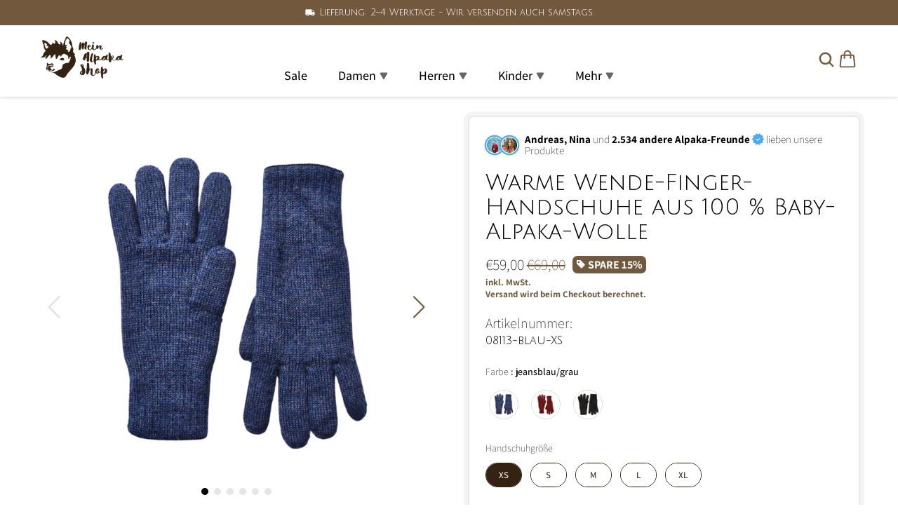

--- FILE ---
content_type: text/html; charset=utf-8
request_url: https://mein-alpaka-shop.de/products/warme-wende-finger-handschuhe-aus-100-baby-alpaka-wolle
body_size: 64948
content:
<!doctype html>
<html>
<head>
    <title>Warme Wende-Finger-Handschuhe aus 100 % Baby-Alpaka-Wolle - Handschuhe</title>
    <meta charset="utf-8">
    <meta http-equiv="X-UA-Compatible" content="IE=edge,chrome=1">
    <meta name="description" content="Mit diesen weichen und warmen Fingerhandschuhen aus 100 % Baby-Alpaka sind Sie farblich sehr flexibel. Die Handschuhe lassen sich von schlicht auf farbig wenden und passen somit zu nahezu jedem Outfit.">
    <link rel="canonical" href="https://mein-alpaka-shop.de/products/warme-wende-finger-handschuhe-aus-100-baby-alpaka-wolle">
    <meta name="viewport" content="width=device-width,initial-scale=1,shrink-to-fit=no">

    <meta name="theme-color" content="#131921" /><link rel="icon" type="image/png" href="//mein-alpaka-shop.de/cdn/shop/files/logo-02.jpg?crop=center&height=32&v=1681132793&width=32"><script>window.performance && window.performance.mark && window.performance.mark('shopify.content_for_header.start');</script><meta name="google-site-verification" content="yFlXehA56pJn6cVZaoH5RD_erYhoEpyHeBTUNBE32xE">
<meta name="facebook-domain-verification" content="kl1jjs3ecpuyb8jprx3efmbevfccye">
<meta id="shopify-digital-wallet" name="shopify-digital-wallet" content="/72731853138/digital_wallets/dialog">
<meta name="shopify-checkout-api-token" content="9b5d5740652cadc75348aa679aff71b7">
<meta id="in-context-paypal-metadata" data-shop-id="72731853138" data-venmo-supported="false" data-environment="production" data-locale="de_DE" data-paypal-v4="true" data-currency="EUR">
<link rel="alternate" type="application/json+oembed" href="https://mein-alpaka-shop.de/products/warme-wende-finger-handschuhe-aus-100-baby-alpaka-wolle.oembed">
<script async="async" src="/checkouts/internal/preloads.js?locale=de-DE"></script>
<script id="apple-pay-shop-capabilities" type="application/json">{"shopId":72731853138,"countryCode":"DE","currencyCode":"EUR","merchantCapabilities":["supports3DS"],"merchantId":"gid:\/\/shopify\/Shop\/72731853138","merchantName":"Mein-Alpaka-Shop.de","requiredBillingContactFields":["postalAddress","email","phone"],"requiredShippingContactFields":["postalAddress","email","phone"],"shippingType":"shipping","supportedNetworks":["visa","maestro","masterCard","amex"],"total":{"type":"pending","label":"Mein-Alpaka-Shop.de","amount":"1.00"},"shopifyPaymentsEnabled":true,"supportsSubscriptions":true}</script>
<script id="shopify-features" type="application/json">{"accessToken":"9b5d5740652cadc75348aa679aff71b7","betas":["rich-media-storefront-analytics"],"domain":"mein-alpaka-shop.de","predictiveSearch":true,"shopId":72731853138,"locale":"de"}</script>
<script>var Shopify = Shopify || {};
Shopify.shop = "mein-alpaka-shop.myshopify.com";
Shopify.locale = "de";
Shopify.currency = {"active":"EUR","rate":"1.0"};
Shopify.country = "DE";
Shopify.theme = {"name":"Kopie f. Schriftart","id":190453350738,"schema_name":"conrise","schema_version":"1.0.0","theme_store_id":null,"role":"main"};
Shopify.theme.handle = "null";
Shopify.theme.style = {"id":null,"handle":null};
Shopify.cdnHost = "mein-alpaka-shop.de/cdn";
Shopify.routes = Shopify.routes || {};
Shopify.routes.root = "/";</script>
<script type="module">!function(o){(o.Shopify=o.Shopify||{}).modules=!0}(window);</script>
<script>!function(o){function n(){var o=[];function n(){o.push(Array.prototype.slice.apply(arguments))}return n.q=o,n}var t=o.Shopify=o.Shopify||{};t.loadFeatures=n(),t.autoloadFeatures=n()}(window);</script>
<script id="shop-js-analytics" type="application/json">{"pageType":"product"}</script>
<script defer="defer" async type="module" src="//mein-alpaka-shop.de/cdn/shopifycloud/shop-js/modules/v2/client.init-shop-cart-sync_BH0MO3MH.de.esm.js"></script>
<script defer="defer" async type="module" src="//mein-alpaka-shop.de/cdn/shopifycloud/shop-js/modules/v2/chunk.common_BErAfWaM.esm.js"></script>
<script defer="defer" async type="module" src="//mein-alpaka-shop.de/cdn/shopifycloud/shop-js/modules/v2/chunk.modal_DqzNaksh.esm.js"></script>
<script type="module">
  await import("//mein-alpaka-shop.de/cdn/shopifycloud/shop-js/modules/v2/client.init-shop-cart-sync_BH0MO3MH.de.esm.js");
await import("//mein-alpaka-shop.de/cdn/shopifycloud/shop-js/modules/v2/chunk.common_BErAfWaM.esm.js");
await import("//mein-alpaka-shop.de/cdn/shopifycloud/shop-js/modules/v2/chunk.modal_DqzNaksh.esm.js");

  window.Shopify.SignInWithShop?.initShopCartSync?.({"fedCMEnabled":true,"windoidEnabled":true});

</script>
<script>(function() {
  var isLoaded = false;
  function asyncLoad() {
    if (isLoaded) return;
    isLoaded = true;
    var urls = ["https:\/\/loox.io\/widget\/P8dgGigxBF\/loox.1760539314578.js?shop=mein-alpaka-shop.myshopify.com"];
    for (var i = 0; i < urls.length; i++) {
      var s = document.createElement('script');
      s.type = 'text/javascript';
      s.async = true;
      s.src = urls[i];
      var x = document.getElementsByTagName('script')[0];
      x.parentNode.insertBefore(s, x);
    }
  };
  if(window.attachEvent) {
    window.attachEvent('onload', asyncLoad);
  } else {
    window.addEventListener('load', asyncLoad, false);
  }
})();</script>
<script id="__st">var __st={"a":72731853138,"offset":3600,"reqid":"3e91bd62-4681-4078-82c8-250c616b9973-1769768868","pageurl":"mein-alpaka-shop.de\/products\/warme-wende-finger-handschuhe-aus-100-baby-alpaka-wolle","u":"03a9699a0486","p":"product","rtyp":"product","rid":8452007035218};</script>
<script>window.ShopifyPaypalV4VisibilityTracking = true;</script>
<script id="captcha-bootstrap">!function(){'use strict';const t='contact',e='account',n='new_comment',o=[[t,t],['blogs',n],['comments',n],[t,'customer']],c=[[e,'customer_login'],[e,'guest_login'],[e,'recover_customer_password'],[e,'create_customer']],r=t=>t.map((([t,e])=>`form[action*='/${t}']:not([data-nocaptcha='true']) input[name='form_type'][value='${e}']`)).join(','),a=t=>()=>t?[...document.querySelectorAll(t)].map((t=>t.form)):[];function s(){const t=[...o],e=r(t);return a(e)}const i='password',u='form_key',d=['recaptcha-v3-token','g-recaptcha-response','h-captcha-response',i],f=()=>{try{return window.sessionStorage}catch{return}},m='__shopify_v',_=t=>t.elements[u];function p(t,e,n=!1){try{const o=window.sessionStorage,c=JSON.parse(o.getItem(e)),{data:r}=function(t){const{data:e,action:n}=t;return t[m]||n?{data:e,action:n}:{data:t,action:n}}(c);for(const[e,n]of Object.entries(r))t.elements[e]&&(t.elements[e].value=n);n&&o.removeItem(e)}catch(o){console.error('form repopulation failed',{error:o})}}const l='form_type',E='cptcha';function T(t){t.dataset[E]=!0}const w=window,h=w.document,L='Shopify',v='ce_forms',y='captcha';let A=!1;((t,e)=>{const n=(g='f06e6c50-85a8-45c8-87d0-21a2b65856fe',I='https://cdn.shopify.com/shopifycloud/storefront-forms-hcaptcha/ce_storefront_forms_captcha_hcaptcha.v1.5.2.iife.js',D={infoText:'Durch hCaptcha geschützt',privacyText:'Datenschutz',termsText:'Allgemeine Geschäftsbedingungen'},(t,e,n)=>{const o=w[L][v],c=o.bindForm;if(c)return c(t,g,e,D).then(n);var r;o.q.push([[t,g,e,D],n]),r=I,A||(h.body.append(Object.assign(h.createElement('script'),{id:'captcha-provider',async:!0,src:r})),A=!0)});var g,I,D;w[L]=w[L]||{},w[L][v]=w[L][v]||{},w[L][v].q=[],w[L][y]=w[L][y]||{},w[L][y].protect=function(t,e){n(t,void 0,e),T(t)},Object.freeze(w[L][y]),function(t,e,n,w,h,L){const[v,y,A,g]=function(t,e,n){const i=e?o:[],u=t?c:[],d=[...i,...u],f=r(d),m=r(i),_=r(d.filter((([t,e])=>n.includes(e))));return[a(f),a(m),a(_),s()]}(w,h,L),I=t=>{const e=t.target;return e instanceof HTMLFormElement?e:e&&e.form},D=t=>v().includes(t);t.addEventListener('submit',(t=>{const e=I(t);if(!e)return;const n=D(e)&&!e.dataset.hcaptchaBound&&!e.dataset.recaptchaBound,o=_(e),c=g().includes(e)&&(!o||!o.value);(n||c)&&t.preventDefault(),c&&!n&&(function(t){try{if(!f())return;!function(t){const e=f();if(!e)return;const n=_(t);if(!n)return;const o=n.value;o&&e.removeItem(o)}(t);const e=Array.from(Array(32),(()=>Math.random().toString(36)[2])).join('');!function(t,e){_(t)||t.append(Object.assign(document.createElement('input'),{type:'hidden',name:u})),t.elements[u].value=e}(t,e),function(t,e){const n=f();if(!n)return;const o=[...t.querySelectorAll(`input[type='${i}']`)].map((({name:t})=>t)),c=[...d,...o],r={};for(const[a,s]of new FormData(t).entries())c.includes(a)||(r[a]=s);n.setItem(e,JSON.stringify({[m]:1,action:t.action,data:r}))}(t,e)}catch(e){console.error('failed to persist form',e)}}(e),e.submit())}));const S=(t,e)=>{t&&!t.dataset[E]&&(n(t,e.some((e=>e===t))),T(t))};for(const o of['focusin','change'])t.addEventListener(o,(t=>{const e=I(t);D(e)&&S(e,y())}));const B=e.get('form_key'),M=e.get(l),P=B&&M;t.addEventListener('DOMContentLoaded',(()=>{const t=y();if(P)for(const e of t)e.elements[l].value===M&&p(e,B);[...new Set([...A(),...v().filter((t=>'true'===t.dataset.shopifyCaptcha))])].forEach((e=>S(e,t)))}))}(h,new URLSearchParams(w.location.search),n,t,e,['guest_login'])})(!0,!0)}();</script>
<script integrity="sha256-4kQ18oKyAcykRKYeNunJcIwy7WH5gtpwJnB7kiuLZ1E=" data-source-attribution="shopify.loadfeatures" defer="defer" src="//mein-alpaka-shop.de/cdn/shopifycloud/storefront/assets/storefront/load_feature-a0a9edcb.js" crossorigin="anonymous"></script>
<script data-source-attribution="shopify.dynamic_checkout.dynamic.init">var Shopify=Shopify||{};Shopify.PaymentButton=Shopify.PaymentButton||{isStorefrontPortableWallets:!0,init:function(){window.Shopify.PaymentButton.init=function(){};var t=document.createElement("script");t.src="https://mein-alpaka-shop.de/cdn/shopifycloud/portable-wallets/latest/portable-wallets.de.js",t.type="module",document.head.appendChild(t)}};
</script>
<script data-source-attribution="shopify.dynamic_checkout.buyer_consent">
  function portableWalletsHideBuyerConsent(e){var t=document.getElementById("shopify-buyer-consent"),n=document.getElementById("shopify-subscription-policy-button");t&&n&&(t.classList.add("hidden"),t.setAttribute("aria-hidden","true"),n.removeEventListener("click",e))}function portableWalletsShowBuyerConsent(e){var t=document.getElementById("shopify-buyer-consent"),n=document.getElementById("shopify-subscription-policy-button");t&&n&&(t.classList.remove("hidden"),t.removeAttribute("aria-hidden"),n.addEventListener("click",e))}window.Shopify?.PaymentButton&&(window.Shopify.PaymentButton.hideBuyerConsent=portableWalletsHideBuyerConsent,window.Shopify.PaymentButton.showBuyerConsent=portableWalletsShowBuyerConsent);
</script>
<script data-source-attribution="shopify.dynamic_checkout.cart.bootstrap">document.addEventListener("DOMContentLoaded",(function(){function t(){return document.querySelector("shopify-accelerated-checkout-cart, shopify-accelerated-checkout")}if(t())Shopify.PaymentButton.init();else{new MutationObserver((function(e,n){t()&&(Shopify.PaymentButton.init(),n.disconnect())})).observe(document.body,{childList:!0,subtree:!0})}}));
</script>
<link id="shopify-accelerated-checkout-styles" rel="stylesheet" media="screen" href="https://mein-alpaka-shop.de/cdn/shopifycloud/portable-wallets/latest/accelerated-checkout-backwards-compat.css" crossorigin="anonymous">
<style id="shopify-accelerated-checkout-cart">
        #shopify-buyer-consent {
  margin-top: 1em;
  display: inline-block;
  width: 100%;
}

#shopify-buyer-consent.hidden {
  display: none;
}

#shopify-subscription-policy-button {
  background: none;
  border: none;
  padding: 0;
  text-decoration: underline;
  font-size: inherit;
  cursor: pointer;
}

#shopify-subscription-policy-button::before {
  box-shadow: none;
}

      </style>

<script>window.performance && window.performance.mark && window.performance.mark('shopify.content_for_header.end');</script> <!-- Header hook for plugins -->

    <link href="//mein-alpaka-shop.de/cdn/shop/t/15/assets/swiper-bundle.css?v=130178830561324961311762862819" rel="stylesheet" type="text/css" media="all" />
    <link href="//mein-alpaka-shop.de/cdn/shop/t/15/assets/application.css?v=5149135969166390561762865057" rel="stylesheet" type="text/css" media="all" />
    <link href="//mein-alpaka-shop.de/cdn/shop/t/15/assets/product.css?v=168768960567120627401762862819" rel="stylesheet" type="text/css" media="all" />
    <link href="//mein-alpaka-shop.de/cdn/shop/t/15/assets/sections.css?v=59939795214213275661762862819" rel="stylesheet" type="text/css" media="all" />

    <script src="//mein-alpaka-shop.de/cdn/shop/t/15/assets/jquery-min-3-6.js?v=115860211936397945481762862819" type="text/javascript"></script>
    <script src="//mein-alpaka-shop.de/cdn/shop/t/15/assets/swiper-bundle.js?v=87330480114418983271762862819" type="text/javascript"></script>
    <script src="//mein-alpaka-shop.de/cdn/shop/t/15/assets/lazysizes.js?v=103575229570041956061762862819" type="text/javascript"></script>
    <script src="//mein-alpaka-shop.de/cdn/shop/t/15/assets/application.js?v=120153186934315679181762862819" type="text/javascript"></script>


    <style data-shopify>
        @font-face {
  font-family: Assistant;
  font-weight: 200;
  font-style: normal;
  font-display: swap;
  src: url("//mein-alpaka-shop.de/cdn/fonts/assistant/assistant_n2.0997f4146488419d665c5365cedadead1504c8c3.woff2") format("woff2"),
       url("//mein-alpaka-shop.de/cdn/fonts/assistant/assistant_n2.1b1c9448deec5b9e91cbc2835e0540f963d278b6.woff") format("woff");
}

        @font-face {
  font-family: Assistant;
  font-weight: 500;
  font-style: normal;
  font-display: swap;
  src: url("//mein-alpaka-shop.de/cdn/fonts/assistant/assistant_n5.26caedc0c0f332f957d0fb6b24adee050844cce5.woff2") format("woff2"),
       url("//mein-alpaka-shop.de/cdn/fonts/assistant/assistant_n5.d09f0488bf8aadd48534c94ac3f185fbc9ddb168.woff") format("woff");
}

        @font-face {
  font-family: Assistant;
  font-weight: 600;
  font-style: normal;
  font-display: swap;
  src: url("//mein-alpaka-shop.de/cdn/fonts/assistant/assistant_n6.b2cbcfa81550fc99b5d970d0ef582eebcbac24e0.woff2") format("woff2"),
       url("//mein-alpaka-shop.de/cdn/fonts/assistant/assistant_n6.5dced1e1f897f561a8304b6ef1c533d81fd1c6e0.woff") format("woff");
}

        @font-face {
  font-family: Assistant;
  font-weight: 700;
  font-style: normal;
  font-display: swap;
  src: url("//mein-alpaka-shop.de/cdn/fonts/assistant/assistant_n7.bf44452348ec8b8efa3aa3068825305886b1c83c.woff2") format("woff2"),
       url("//mein-alpaka-shop.de/cdn/fonts/assistant/assistant_n7.0c887fee83f6b3bda822f1150b912c72da0f7b64.woff") format("woff");
}

        
        
        @font-face {
  font-family: Assistant;
  font-weight: 200;
  font-style: normal;
  font-display: swap;
  src: url("//mein-alpaka-shop.de/cdn/fonts/assistant/assistant_n2.0997f4146488419d665c5365cedadead1504c8c3.woff2") format("woff2"),
       url("//mein-alpaka-shop.de/cdn/fonts/assistant/assistant_n2.1b1c9448deec5b9e91cbc2835e0540f963d278b6.woff") format("woff");
}



        :root {
            --font-body-family: Assistant, sans-serif;
            --font-body-style: normal;
            --font-body-weight: 200;

            --font-heading-family: Assistant, sans-serif;
            --font-heading-style: normal;
            --font-heading-weight: 200;

            --font-button-family: Assistant, sans-serif;
            --font-button-style: normal;
            --font-button-weight: 200;

            --color-text: #000000;
            --color-heading-text: #000000;
            --color-primary: #72593d;
            --color-primary-text: #ffffff;
            --color-links: #bbc474;
            --color-compare-price: #72593d;
            --color-body-background: #ffffff;
            --color-border: #e6e6e6;
            --color-mobile-status-bar: #131921;

            --size-font-heading: 30px;
            --size-font-body: 15px;
            --size-font-button: 15px;

            --button-text-uppercase:uppercase;

            --border-radius: 10px;
            --desktop-max-width: 1200px;
            --mobile-horizontal-margin: 4.5vw;

            --swiper-navigation-size: 32px;
            --swiper-theme-color: var(--color-primary);
            --swiper-navigation-color: var(--color-primary);
        }

        @media (min-width: 768px) {
            :root {
                --size-font-heading: 40px;
                --size-font-body: 20px;
                --size-font-button: 20px;
            }
        }
    </style>

    <!-- "snippets/judgeme_core.liquid" was not rendered, the associated app was uninstalled -->

<!-- Julius Sans One für alle Überschriften -->
<link href="https://fonts.googleapis.com/css2?family=Julius+Sans+One&display=swap" rel="stylesheet">
<style>
  :root {
    --font-heading-family: 'Julius Sans One', sans-serif !important;
  }

  h1, h2, h3, h4, h5, h6 {
    font-family: var(--font-heading-family) !important;
  }
</style>

<!-- BEGIN app block: shopify://apps/pandectes-gdpr/blocks/banner/58c0baa2-6cc1-480c-9ea6-38d6d559556a -->
  
    
      <!-- TCF is active, scripts are loaded above -->
      
      <script>
        
          window.PandectesSettings = {"store":{"id":72731853138,"plan":"basic","theme":"Dawn NEW","primaryLocale":"de","adminMode":false,"headless":false,"storefrontRootDomain":"","checkoutRootDomain":"","storefrontAccessToken":""},"tsPublished":1746707757,"declaration":{"showPurpose":false,"showProvider":false,"declIntroText":"Wir verwenden Cookies, um die Funktionalität der Website zu optimieren, die Leistung zu analysieren und Ihnen ein personalisiertes Erlebnis zu bieten. Einige Cookies sind für den ordnungsgemäßen Betrieb der Website unerlässlich. Diese Cookies können nicht deaktiviert werden. In diesem Fenster können Sie Ihre Präferenzen für Cookies verwalten.","showDateGenerated":true},"language":{"unpublished":[],"languageMode":"Single","fallbackLanguage":"de","languageDetection":"browser","languagesSupported":[]},"texts":{"managed":{"headerText":{"de":"Wir respektieren deine Privatsphäre"},"consentText":{"de":"Diese Website verwendet Cookies, um Ihnen das beste Erlebnis zu bieten."},"linkText":{"de":"Mehr erfahren"},"imprintText":{"de":"Impressum"},"googleLinkText":{"de":"Googles Datenschutzbestimmungen"},"allowButtonText":{"de":"Annehmen"},"denyButtonText":{"de":"Ablehnen"},"dismissButtonText":{"de":"Okay"},"leaveSiteButtonText":{"de":"Diese Seite verlassen"},"preferencesButtonText":{"de":"Einstellungen"},"cookiePolicyText":{"de":"Cookie-Richtlinie"},"preferencesPopupTitleText":{"de":"Einwilligungseinstellungen verwalten"},"preferencesPopupIntroText":{"de":"Wir verwenden Cookies, um die Funktionalität der Website zu optimieren, die Leistung zu analysieren und Ihnen ein personalisiertes Erlebnis zu bieten. Einige Cookies sind für den ordnungsgemäßen Betrieb der Website unerlässlich. Diese Cookies können nicht deaktiviert werden. In diesem Fenster können Sie Ihre Präferenzen für Cookies verwalten."},"preferencesPopupSaveButtonText":{"de":"Auswahl speichern"},"preferencesPopupCloseButtonText":{"de":"Schließen"},"preferencesPopupAcceptAllButtonText":{"de":"Alles Akzeptieren"},"preferencesPopupRejectAllButtonText":{"de":"Alles ablehnen"},"cookiesDetailsText":{"de":"Cookie-Details"},"preferencesPopupAlwaysAllowedText":{"de":"Immer erlaubt"},"accessSectionParagraphText":{"de":"Sie haben das Recht, jederzeit auf Ihre Daten zuzugreifen."},"accessSectionTitleText":{"de":"Datenübertragbarkeit"},"accessSectionAccountInfoActionText":{"de":"persönliche Daten"},"accessSectionDownloadReportActionText":{"de":"Alle Daten anfordern"},"accessSectionGDPRRequestsActionText":{"de":"Anfragen betroffener Personen"},"accessSectionOrdersRecordsActionText":{"de":"Aufträge"},"rectificationSectionParagraphText":{"de":"Sie haben das Recht, die Aktualisierung Ihrer Daten zu verlangen, wann immer Sie dies für angemessen halten."},"rectificationSectionTitleText":{"de":"Datenberichtigung"},"rectificationCommentPlaceholder":{"de":"Beschreiben Sie, was Sie aktualisieren möchten"},"rectificationCommentValidationError":{"de":"Kommentar ist erforderlich"},"rectificationSectionEditAccountActionText":{"de":"Aktualisierung anfordern"},"erasureSectionTitleText":{"de":"Recht auf Vergessenwerden"},"erasureSectionParagraphText":{"de":"Sie haben das Recht, die Löschung aller Ihrer Daten zu verlangen. Danach können Sie nicht mehr auf Ihr Konto zugreifen."},"erasureSectionRequestDeletionActionText":{"de":"Löschung personenbezogener Daten anfordern"},"consentDate":{"de":"Zustimmungsdatum"},"consentId":{"de":"Einwilligungs-ID"},"consentSectionChangeConsentActionText":{"de":"Einwilligungspräferenz ändern"},"consentSectionConsentedText":{"de":"Sie haben der Cookie-Richtlinie dieser Website zugestimmt am"},"consentSectionNoConsentText":{"de":"Sie haben der Cookie-Richtlinie dieser Website nicht zugestimmt."},"consentSectionTitleText":{"de":"Ihre Cookie-Einwilligung"},"consentStatus":{"de":"Einwilligungspräferenz"},"confirmationFailureMessage":{"de":"Ihre Anfrage wurde nicht bestätigt. Bitte versuchen Sie es erneut und wenn das Problem weiterhin besteht, wenden Sie sich an den Ladenbesitzer, um Hilfe zu erhalten"},"confirmationFailureTitle":{"de":"Ein Problem ist aufgetreten"},"confirmationSuccessMessage":{"de":"Wir werden uns in Kürze zu Ihrem Anliegen bei Ihnen melden."},"confirmationSuccessTitle":{"de":"Ihre Anfrage wurde bestätigt"},"guestsSupportEmailFailureMessage":{"de":"Ihre Anfrage wurde nicht übermittelt. Bitte versuchen Sie es erneut und wenn das Problem weiterhin besteht, wenden Sie sich an den Shop-Inhaber, um Hilfe zu erhalten."},"guestsSupportEmailFailureTitle":{"de":"Ein Problem ist aufgetreten"},"guestsSupportEmailPlaceholder":{"de":"E-Mail-Addresse"},"guestsSupportEmailSuccessMessage":{"de":"Wenn Sie als Kunde dieses Shops registriert sind, erhalten Sie in Kürze eine E-Mail mit Anweisungen zum weiteren Vorgehen."},"guestsSupportEmailSuccessTitle":{"de":"Vielen Dank für die Anfrage"},"guestsSupportEmailValidationError":{"de":"Email ist ungültig"},"guestsSupportInfoText":{"de":"Bitte loggen Sie sich mit Ihrem Kundenkonto ein, um fortzufahren."},"submitButton":{"de":"einreichen"},"submittingButton":{"de":"Senden..."},"cancelButton":{"de":"Abbrechen"},"declIntroText":{"de":"Wir verwenden Cookies, um die Funktionalität der Website zu optimieren, die Leistung zu analysieren und Ihnen ein personalisiertes Erlebnis zu bieten. Einige Cookies sind für den ordnungsgemäßen Betrieb der Website unerlässlich. Diese Cookies können nicht deaktiviert werden. In diesem Fenster können Sie Ihre Präferenzen für Cookies verwalten."},"declName":{"de":"Name"},"declPurpose":{"de":"Zweck"},"declType":{"de":"Typ"},"declRetention":{"de":"Speicherdauer"},"declProvider":{"de":"Anbieter"},"declFirstParty":{"de":"Erstanbieter"},"declThirdParty":{"de":"Drittanbieter"},"declSeconds":{"de":"Sekunden"},"declMinutes":{"de":"Minuten"},"declHours":{"de":"Std."},"declDays":{"de":"Tage"},"declMonths":{"de":"Monate"},"declYears":{"de":"Jahre"},"declSession":{"de":"Sitzung"},"declDomain":{"de":"Domain"},"declPath":{"de":"Weg"}},"categories":{"strictlyNecessaryCookiesTitleText":{"de":"Unbedingt erforderlich"},"strictlyNecessaryCookiesDescriptionText":{"de":"Diese Cookies sind unerlässlich, damit Sie sich auf der Website bewegen und ihre Funktionen nutzen können, z. B. den Zugriff auf sichere Bereiche der Website. Ohne diese Cookies kann die Website nicht richtig funktionieren."},"functionalityCookiesTitleText":{"de":"Funktionale Cookies"},"functionalityCookiesDescriptionText":{"de":"Diese Cookies ermöglichen es der Website, verbesserte Funktionalität und Personalisierung bereitzustellen. Sie können von uns oder von Drittanbietern gesetzt werden, deren Dienste wir auf unseren Seiten hinzugefügt haben. Wenn Sie diese Cookies nicht zulassen, funktionieren einige oder alle dieser Dienste möglicherweise nicht richtig."},"performanceCookiesTitleText":{"de":"Performance-Cookies"},"performanceCookiesDescriptionText":{"de":"Diese Cookies ermöglichen es uns, die Leistung unserer Website zu überwachen und zu verbessern. Sie ermöglichen es uns beispielsweise, Besuche zu zählen, Verkehrsquellen zu identifizieren und zu sehen, welche Teile der Website am beliebtesten sind."},"targetingCookiesTitleText":{"de":"Targeting-Cookies"},"targetingCookiesDescriptionText":{"de":"Diese Cookies können von unseren Werbepartnern über unsere Website gesetzt werden. Sie können von diesen Unternehmen verwendet werden, um ein Profil Ihrer Interessen zu erstellen und Ihnen relevante Werbung auf anderen Websites anzuzeigen. Sie speichern keine direkten personenbezogenen Daten, sondern basieren auf der eindeutigen Identifizierung Ihres Browsers und Ihres Internetgeräts. Wenn Sie diese Cookies nicht zulassen, erleben Sie weniger zielgerichtete Werbung."},"unclassifiedCookiesTitleText":{"de":"Unklassifizierte Cookies"},"unclassifiedCookiesDescriptionText":{"de":"Unklassifizierte Cookies sind Cookies, die wir gerade zusammen mit den Anbietern einzelner Cookies klassifizieren."}},"auto":{}},"library":{"previewMode":false,"fadeInTimeout":0,"defaultBlocked":7,"showLink":true,"showImprintLink":true,"showGoogleLink":false,"enabled":true,"cookie":{"expiryDays":365,"secure":true,"domain":""},"dismissOnScroll":false,"dismissOnWindowClick":false,"dismissOnTimeout":false,"palette":{"popup":{"background":"#FFFFFF","backgroundForCalculations":{"a":1,"b":255,"g":255,"r":255},"text":"#342313"},"button":{"background":"transparent","backgroundForCalculations":{"a":1,"b":255,"g":255,"r":255},"text":"#342313","textForCalculation":{"a":1,"b":19,"g":35,"r":52},"border":"#342313"}},"content":{"href":"https://mein-alpaka-shop.myshopify.com/policies/privacy-policy","imprintHref":"https://mein-alpaka-shop.de/policies/legal-notice","close":"&#10005;","target":"","logo":"<img class=\"cc-banner-logo\" style=\"max-height: 40px;\" src=\"https://mein-alpaka-shop.myshopify.com/cdn/shop/files/pandectes-banner-logo.png\" alt=\"logo\" />"},"window":"<div role=\"dialog\" aria-live=\"polite\" aria-label=\"cookieconsent\" aria-describedby=\"cookieconsent:desc\" id=\"pandectes-banner\" class=\"cc-window-wrapper cc-bottom-left-wrapper\"><div class=\"pd-cookie-banner-window cc-window {{classes}}\"><!--googleoff: all-->{{children}}<!--googleon: all--></div></div>","compliance":{"opt-both":"<div class=\"cc-compliance cc-highlight\">{{deny}}{{allow}}</div>"},"type":"opt-both","layouts":{"basic":"{{logo}}{{messagelink}}{{compliance}}{{close}}"},"position":"bottom-left","theme":"wired","revokable":true,"animateRevokable":false,"revokableReset":false,"revokableLogoUrl":"https://mein-alpaka-shop.myshopify.com/cdn/shop/files/pandectes-reopen-logo.png","revokablePlacement":"bottom-left","revokableMarginHorizontal":15,"revokableMarginVertical":15,"static":false,"autoAttach":true,"hasTransition":true,"blacklistPage":[""],"elements":{"close":"<button aria-label=\"dismiss cookie message\" type=\"button\" tabindex=\"0\" class=\"cc-close\">{{close}}</button>","dismiss":"<button aria-label=\"dismiss cookie message\" type=\"button\" tabindex=\"0\" class=\"cc-btn cc-btn-decision cc-dismiss\">{{dismiss}}</button>","allow":"<button aria-label=\"allow cookies\" type=\"button\" tabindex=\"0\" class=\"cc-btn cc-btn-decision cc-allow\">{{allow}}</button>","deny":"<button aria-label=\"deny cookies\" type=\"button\" tabindex=\"0\" class=\"cc-btn cc-btn-decision cc-deny\">{{deny}}</button>","preferences":"<button aria-label=\"settings cookies\" tabindex=\"0\" type=\"button\" class=\"cc-btn cc-settings\" onclick=\"Pandectes.fn.openPreferences()\">{{preferences}}</button>"}},"geolocation":{"brOnly":false,"caOnly":false,"chOnly":false,"euOnly":false,"jpOnly":false,"thOnly":false,"canadaOnly":false,"globalVisibility":true},"dsr":{"guestsSupport":false,"accessSectionDownloadReportAuto":false},"banner":{"resetTs":1701635692,"extraCss":"        .cc-banner-logo {max-width: 24em!important;}    @media(min-width: 768px) {.cc-window.cc-floating{max-width: 24em!important;width: 24em!important;}}    .cc-message, .pd-cookie-banner-window .cc-header, .cc-logo {text-align: left}    .cc-window-wrapper{z-index: 2147483647;}    .cc-window{z-index: 2147483647;font-family: inherit;}    .pd-cookie-banner-window .cc-header{font-family: inherit;}    .pd-cp-ui{font-family: inherit; background-color: #FFFFFF;color:#342313;}    button.pd-cp-btn, a.pd-cp-btn{}    input + .pd-cp-preferences-slider{background-color: rgba(52, 35, 19, 0.3)}    .pd-cp-scrolling-section::-webkit-scrollbar{background-color: rgba(52, 35, 19, 0.3)}    input:checked + .pd-cp-preferences-slider{background-color: rgba(52, 35, 19, 1)}    .pd-cp-scrolling-section::-webkit-scrollbar-thumb {background-color: rgba(52, 35, 19, 1)}    .pd-cp-ui-close{color:#342313;}    .pd-cp-preferences-slider:before{background-color: #FFFFFF}    .pd-cp-title:before {border-color: #342313!important}    .pd-cp-preferences-slider{background-color:#342313}    .pd-cp-toggle{color:#342313!important}    @media(max-width:699px) {.pd-cp-ui-close-top svg {fill: #342313}}    .pd-cp-toggle:hover,.pd-cp-toggle:visited,.pd-cp-toggle:active{color:#342313!important}    .pd-cookie-banner-window {box-shadow: 0 0 18px rgb(0 0 0 / 20%);}  ","customJavascript":{},"showPoweredBy":false,"logoHeight":40,"hybridStrict":false,"cookiesBlockedByDefault":"7","isActive":true,"implicitSavePreferences":false,"cookieIcon":true,"blockBots":false,"showCookiesDetails":true,"hasTransition":true,"blockingPage":false,"showOnlyLandingPage":false,"leaveSiteUrl":"https://pandectes.io","linkRespectStoreLang":false},"cookies":{"0":[{"name":"keep_alive","type":"http","domain":"mein-alpaka-shop.de","path":"/","provider":"Shopify","firstParty":true,"retention":"30 minute(s)","expires":30,"unit":"declMinutes","purpose":{"de":"Wird im Zusammenhang mit der Käuferlokalisierung verwendet."}},{"name":"secure_customer_sig","type":"http","domain":"mein-alpaka-shop.de","path":"/","provider":"Shopify","firstParty":true,"retention":"1 year(s)","expires":1,"unit":"declYears","purpose":{"de":"Wird im Zusammenhang mit dem Kundenlogin verwendet."}},{"name":"cart_currency","type":"http","domain":"mein-alpaka-shop.de","path":"/","provider":"Shopify","firstParty":true,"retention":"2 ","expires":2,"unit":"declSession","purpose":{"de":"Das Cookie ist für die sichere Checkout- und Zahlungsfunktion auf der Website erforderlich. Diese Funktion wird von shopify.com bereitgestellt."}},{"name":"_cmp_a","type":"http","domain":".mein-alpaka-shop.de","path":"/","provider":"Shopify","firstParty":true,"retention":"1 day(s)","expires":1,"unit":"declDays","purpose":{"de":"Wird zum Verwalten der Datenschutzeinstellungen des Kunden verwendet."}},{"name":"localization","type":"http","domain":"mein-alpaka-shop.de","path":"/","provider":"Shopify","firstParty":true,"retention":"1 year(s)","expires":1,"unit":"declYears","purpose":{"de":"Lokalisierung von Shopify-Shops"}},{"name":"shopify_pay_redirect","type":"http","domain":"mein-alpaka-shop.de","path":"/","provider":"Shopify","firstParty":true,"retention":"1 hour(s)","expires":1,"unit":"declHours","purpose":{"de":"Das Cookie ist für die sichere Checkout- und Zahlungsfunktion auf der Website erforderlich. Diese Funktion wird von shopify.com bereitgestellt."}},{"name":"_secure_session_id","type":"http","domain":"mein-alpaka-shop.de","path":"/","provider":"Shopify","firstParty":true,"retention":"1 day(s)","expires":1,"unit":"declDays","purpose":{"de":"Wird in Verbindung mit der Navigation durch eine Storefront verwendet."}},{"name":"cookietest","type":"http","domain":"mein-alpaka-shop.de","path":"/","provider":"Shopify","firstParty":true,"retention":"Session","expires":1,"unit":"declSeconds","purpose":{"de":"Used to ensure our systems are working correctly."}}],"1":[{"name":"locale_bar_accepted","type":"http","domain":"mein-alpaka-shop.de","path":"/","provider":"GrizzlyAppsSRL","firstParty":true,"retention":"Session","expires":-54,"unit":"declYears","purpose":{"de":"Dieses Cookie wird von der App (BEST Currency Converter) bereitgestellt und dient dazu, die vom Kunden gewählte Währung zu sichern."}},{"name":"_pinterest_ct_ua","type":"http","domain":".ct.pinterest.com","path":"/","provider":"Pinterest","firstParty":false,"retention":"1 year(s)","expires":1,"unit":"declYears","purpose":{"de":"Wird verwendet, um Aktionen seitenübergreifend zu gruppieren."}}],"2":[{"name":"_shopify_s","type":"http","domain":".mein-alpaka-shop.de","path":"/","provider":"Shopify","firstParty":true,"retention":"30 minute(s)","expires":30,"unit":"declMinutes","purpose":{"de":"Shopify-Analysen."}},{"name":"_orig_referrer","type":"http","domain":".mein-alpaka-shop.de","path":"/","provider":"Shopify","firstParty":true,"retention":"2 ","expires":2,"unit":"declSession","purpose":{"de":"Verfolgt Zielseiten."}},{"name":"_shopify_y","type":"http","domain":".mein-alpaka-shop.de","path":"/","provider":"Shopify","firstParty":true,"retention":"1 year(s)","expires":1,"unit":"declYears","purpose":{"de":"Shopify-Analysen."}},{"name":"_landing_page","type":"http","domain":".mein-alpaka-shop.de","path":"/","provider":"Shopify","firstParty":true,"retention":"2 ","expires":2,"unit":"declSession","purpose":{"de":"Verfolgt Zielseiten."}},{"name":"_shopify_sa_t","type":"http","domain":".mein-alpaka-shop.de","path":"/","provider":"Shopify","firstParty":true,"retention":"30 minute(s)","expires":30,"unit":"declMinutes","purpose":{"de":"Shopify-Analysen in Bezug auf Marketing und Empfehlungen."}},{"name":"_ga","type":"http","domain":".mein-alpaka-shop.de","path":"/","provider":"Google","firstParty":true,"retention":"1 year(s)","expires":1,"unit":"declYears","purpose":{"de":"Cookie wird von Google Analytics mit unbekannter Funktionalität gesetzt"}},{"name":"_shopify_sa_p","type":"http","domain":".mein-alpaka-shop.de","path":"/","provider":"Shopify","firstParty":true,"retention":"30 minute(s)","expires":30,"unit":"declMinutes","purpose":{"de":"Shopify-Analysen in Bezug auf Marketing und Empfehlungen."}},{"name":"_shopify_d","type":"http","domain":"mein-alpaka-shop.de","path":"/","provider":"Shopify","firstParty":true,"retention":"Session","expires":1,"unit":"declSeconds","purpose":{"de":"Shopify-Analysen."}},{"name":"_shopify_d","type":"http","domain":"de","path":"/","provider":"Shopify","firstParty":false,"retention":"Session","expires":1,"unit":"declSeconds","purpose":{"de":"Shopify-Analysen."}},{"name":"_ga_BSFP4CXQM7","type":"http","domain":".mein-alpaka-shop.de","path":"/","provider":"Google","firstParty":true,"retention":"1 year(s)","expires":1,"unit":"declYears","purpose":{"de":""}},{"name":"_ga_3VN5JR44SH","type":"http","domain":".mein-alpaka-shop.de","path":"/","provider":"Google","firstParty":true,"retention":"1 year(s)","expires":1,"unit":"declYears","purpose":{"de":""}}],"4":[{"name":"_fbp","type":"http","domain":".mein-alpaka-shop.de","path":"/","provider":"Facebook","firstParty":true,"retention":"3 month(s)","expires":3,"unit":"declMonths","purpose":{"de":"Cookie wird von Facebook platziert, um Besuche auf Websites zu verfolgen."}},{"name":"_pin_unauth","type":"http","domain":".mein-alpaka-shop.de","path":"/","provider":"Pinterest","firstParty":true,"retention":"1 year(s)","expires":1,"unit":"declYears","purpose":{"de":"Wird verwendet, um Aktionen für Benutzer zu gruppieren, die von Pinterest nicht identifiziert werden können."}},{"name":"_gcl_au","type":"http","domain":".mein-alpaka-shop.de","path":"/","provider":"Google","firstParty":true,"retention":"3 month(s)","expires":3,"unit":"declMonths","purpose":{"de":"Cookie wird von Google Tag Manager platziert, um Conversions zu verfolgen."}},{"name":"test_cookie","type":"http","domain":".doubleclick.net","path":"/","provider":"Google","firstParty":false,"retention":"15 minute(s)","expires":15,"unit":"declMinutes","purpose":{"de":"Um die Aktionen der Besucher zu messen, nachdem sie sich durch eine Anzeige geklickt haben. Verfällt nach jedem Besuch."}},{"name":"wpm-domain-test","type":"http","domain":"mein-alpaka-shop.de","path":"/","provider":"Shopify","firstParty":true,"retention":"Session","expires":1,"unit":"declSeconds","purpose":{"de":"Wird verwendet, um die Speicherung von Parametern zu Produkten, die dem Warenkorb hinzugefügt wurden, oder zur Zahlungswährung zu testen"}},{"name":"wpm-domain-test","type":"http","domain":"de","path":"/","provider":"Shopify","firstParty":false,"retention":"Session","expires":1,"unit":"declSeconds","purpose":{"de":"Wird verwendet, um die Speicherung von Parametern zu Produkten, die dem Warenkorb hinzugefügt wurden, oder zur Zahlungswährung zu testen"}},{"name":"IDE","type":"http","domain":".doubleclick.net","path":"/","provider":"Google","firstParty":false,"retention":"1 year(s)","expires":1,"unit":"declYears","purpose":{"de":"Um die Aktionen der Besucher zu messen, nachdem sie sich durch eine Anzeige geklickt haben. Verfällt nach 1 Jahr."}}],"8":[{"name":"ar_debug","type":"http","domain":".pinterest.com","path":"/","provider":"Unknown","firstParty":false,"retention":"1 year(s)","expires":1,"unit":"declYears","purpose":{"de":""}}]},"blocker":{"isActive":false,"googleConsentMode":{"id":"","analyticsId":"","isActive":false,"adStorageCategory":4,"analyticsStorageCategory":2,"personalizationStorageCategory":1,"functionalityStorageCategory":1,"customEvent":true,"securityStorageCategory":0,"redactData":true,"urlPassthrough":false},"facebookPixel":{"id":"","isActive":false,"ldu":false},"microsoft":{},"rakuten":{"isActive":false,"cmp":false,"ccpa":false},"gpcIsActive":false,"defaultBlocked":7,"patterns":{"whiteList":[],"blackList":{"1":[],"2":[],"4":[],"8":[]},"iframesWhiteList":[],"iframesBlackList":{"1":[],"2":[],"4":[],"8":[]},"beaconsWhiteList":[],"beaconsBlackList":{"1":[],"2":[],"4":[],"8":[]}}}};
        
        window.addEventListener('DOMContentLoaded', function(){
          const script = document.createElement('script');
          
            script.src = "https://cdn.shopify.com/extensions/019c0a11-cd50-7ee3-9d65-98ad30ff9c55/gdpr-248/assets/pandectes-core.js";
          
          script.defer = true;
          document.body.appendChild(script);
        })
      </script>
    
  


<!-- END app block --><!-- BEGIN app block: shopify://apps/swatch-king/blocks/variant-swatch-king/0850b1e4-ba30-4a0d-a8f4-f9a939276d7d -->


















































  <script>
    window.vsk_data = function(){
      return {
        "block_collection_settings": {"alignment":"left","enable":true,"swatch_location":"After title","switch_on_hover":true,"preselect_variant":false,"current_template":"product"},
        "currency": "EUR",
        "currency_symbol": "€",
        "primary_locale": "de",
        "localized_string": {},
        "app_setting_styles": {"products_swatch_presentation":{"slide_left_button_svg":"","slide_right_button_svg":""},"collections_swatch_presentation":{"minified":false,"minified_products":false,"minified_template":"+{count}","slide_left_button_svg":"","minified_display_count":[3,6],"slide_right_button_svg":""}},
        "app_setting": {"display_logs":false,"default_preset":626324,"pre_hide_strategy":"hide-all-theme-selectors","swatch_url_source":"cdn","product_data_source":"storefront","data_url_source":"cdn","new_script":true},
        "app_setting_config": {"app_execution_strategy":"all","collections_options_disabled":null,"default_swatch_image":"","do_not_select_an_option":{"text":"Wähle eine {{ option_name }}","status":true,"control_add_to_cart":true,"allow_virtual_trigger":true,"make_a_selection_text":"Wähle eine {{ option_name }}","auto_select_options_list":[]},"history_free_group_navigation":false,"notranslate":false,"products_options_disabled":null,"size_chart":{"type":"theme","labels":"size,sizes,taille,größe,tamanho,tamaño,koko,サイズ","position":"right","size_chart_app":"","size_chart_app_css":"","size_chart_app_selector":""},"session_storage_timeout_seconds":60,"enable_swatch":{"cart":{"enable_on_cart_product_grid":true,"enable_on_cart_featured_product":true},"home":{"enable_on_home_product_grid":true,"enable_on_home_featured_product":true},"pages":{"enable_on_custom_product_grid":true,"enable_on_custom_featured_product":true},"article":{"enable_on_article_product_grid":true,"enable_on_article_featured_product":true},"products":{"enable_on_main_product":true,"enable_on_product_grid":true},"collections":{"enable_on_collection_quick_view":true,"enable_on_collection_product_grid":true},"list_collections":{"enable_on_list_collection_quick_view":true,"enable_on_list_collection_product_grid":true}},"product_template":{"group_swatches":true,"variant_swatches":true},"product_batch_size":250,"use_optimized_urls":true,"enable_error_tracking":true,"enable_event_tracking":false,"preset_badge":{"order":[{"name":"sold_out","order":0},{"name":"sale","order":1},{"name":"new","order":2}],"new_badge_text":"NEW","new_badge_color":"#FFFFFF","sale_badge_text":"SALE","sale_badge_color":"#FFFFFF","new_badge_bg_color":"#121212D1","sale_badge_bg_color":"#D91C01D1","sold_out_badge_text":"SOLD OUT","sold_out_badge_color":"#FFFFFF","new_show_when_all_same":false,"sale_show_when_all_same":false,"sold_out_badge_bg_color":"#BBBBBBD1","new_product_max_duration":90,"sold_out_show_when_all_same":false,"min_price_diff_for_sale_badge":5}},
        "theme_settings_map": {"146678284626":65822,"175586345298":65822,"150042575186":350372,"149316141394":350373,"193903296850":467794,"189783048530":467794,"174808006994":65822,"150042476882":350371,"150042509650":350371,"174808432978":65822,"188815966546":467794,"174809022802":65822,"189672489298":467794,"189811753298":467794,"190453350738":467794},
        "theme_settings": {"65822":{"id":65822,"configurations":{"products":{"theme_type":"dawn","swatch_root":{"position":"before","selector":"variant-selects, variant-radios, [class*=\"product-form__noscript-wrapper\"]","groups_selector":"","section_selector":".product.grid,.featured-product","secondary_position":"","secondary_selector":"","use_section_as_root":true},"option_selectors":"variant-selects select, variant-radios input","selectors_to_hide":["variant-radios","variant-selects"],"json_data_selector":"","add_to_cart_selector":"[name=\"add\"]","custom_button_params":{"data":[{"value_attribute":"data-value","option_attribute":"data-name"}],"selected_selector":".active"},"option_index_attributes":["data-index","data-option-position","data-object","data-product-option","data-option-index","name"],"add_to_cart_text_selector":"[name=\"add\"]\u003espan","selectors_to_hide_override":"","add_to_cart_enabled_classes":"","add_to_cart_disabled_classes":""},"collections":{"grid_updates":[{"name":"Sold out","template":"\u003cdiv class=\"card__badge\" {{ display_on_sold_out }}\u003e\u003cspan class=\"badge badge--bottom-left color-inverse\"\u003eSold out\u003c\/span\u003e\u003c\/div\u003e","display_position":"bottom","display_selector":".card__inner","element_selector":".card__badge .color-inverse"},{"name":"On Sale","template":"\u003cdiv class=\"card__badge bottom left\" {{ display_on_available }} {{ display_on_sale }}\u003e\n  \u003cspan class=\"badge badge--bottom-left color-accent-2\"\u003eSale\u003c\/span\u003e\n\u003c\/div\u003e","display_position":"replace","display_selector":".card__badge.bottom.left","element_selector":""},{"name":"price","template":"\u003cdiv class=\"price price--on-sale\"\u003e\n\u003cspan class=\"price-item price-item--regular\" {display_on_sale}\u003e{compare_at_price_with_format}\u003c\/span\u003e\n\u003cspan {display_on_sale}\u003e\u0026nbsp\u003c\/span\u003e\n\u003cspan class=\"price-item price-item--sale\" \u003e{price_with_format}\u003c\/span\u003e\n\u003c\/div\u003e","display_position":"replace","display_selector":".price","element_selector":""},{"name":"Vendor","template":"{{vendor}}","display_position":"replace","display_selector":".caption-with-letter-spacing","element_selector":""}],"data_selectors":{"url":"a","title":".card__heading.h5 a","attributes":[],"form_input":"[name=\"id\"]","featured_image":".card__media img:nth-child(1)","secondary_image":".card__media img:nth-child(2)"},"attribute_updates":[{"selector":null,"template":null,"attribute":null}],"selectors_to_hide":[],"json_data_selector":"[sa-swatch-json]","swatch_root_selector":".collection .grid__item .card-wrapper, .product-recommendations .grid__item .card-wrapper, .collage__item--product","swatch_display_options":[{"label":"After image","position":"after","selector":".card-wrapper .card__inner"},{"label":"After price","position":"after","selector":".price"},{"label":"After title","position":"after","selector":".card-information__text"}]}},"settings":{"products":{"handleize":false,"init_deferred":false,"label_split_symbol":":","size_chart_selector":"","persist_group_variant":true,"hide_single_value_option":"none"},"collections":{"layer_index":2,"display_label":false,"continuous_lookup":3000,"json_data_from_api":true,"label_split_symbol":"-","price_trailing_zeroes":true,"hide_single_value_option":"none"}},"custom_scripts":[],"custom_css":"[swatch-generated] .card__information {overflow: auto;}","theme_store_ids":[887],"schema_theme_names":["Dawn"],"pre_hide_css_code":null},"65822":{"id":65822,"configurations":{"products":{"theme_type":"dawn","swatch_root":{"position":"before","selector":"variant-selects, variant-radios, [class*=\"product-form__noscript-wrapper\"]","groups_selector":"","section_selector":".product.grid,.featured-product","secondary_position":"","secondary_selector":"","use_section_as_root":true},"option_selectors":"variant-selects select, variant-radios input","selectors_to_hide":["variant-radios","variant-selects"],"json_data_selector":"","add_to_cart_selector":"[name=\"add\"]","custom_button_params":{"data":[{"value_attribute":"data-value","option_attribute":"data-name"}],"selected_selector":".active"},"option_index_attributes":["data-index","data-option-position","data-object","data-product-option","data-option-index","name"],"add_to_cart_text_selector":"[name=\"add\"]\u003espan","selectors_to_hide_override":"","add_to_cart_enabled_classes":"","add_to_cart_disabled_classes":""},"collections":{"grid_updates":[{"name":"Sold out","template":"\u003cdiv class=\"card__badge\" {{ display_on_sold_out }}\u003e\u003cspan class=\"badge badge--bottom-left color-inverse\"\u003eSold out\u003c\/span\u003e\u003c\/div\u003e","display_position":"bottom","display_selector":".card__inner","element_selector":".card__badge .color-inverse"},{"name":"On Sale","template":"\u003cdiv class=\"card__badge bottom left\" {{ display_on_available }} {{ display_on_sale }}\u003e\n  \u003cspan class=\"badge badge--bottom-left color-accent-2\"\u003eSale\u003c\/span\u003e\n\u003c\/div\u003e","display_position":"replace","display_selector":".card__badge.bottom.left","element_selector":""},{"name":"price","template":"\u003cdiv class=\"price price--on-sale\"\u003e\n\u003cspan class=\"price-item price-item--regular\" {display_on_sale}\u003e{compare_at_price_with_format}\u003c\/span\u003e\n\u003cspan {display_on_sale}\u003e\u0026nbsp\u003c\/span\u003e\n\u003cspan class=\"price-item price-item--sale\" \u003e{price_with_format}\u003c\/span\u003e\n\u003c\/div\u003e","display_position":"replace","display_selector":".price","element_selector":""},{"name":"Vendor","template":"{{vendor}}","display_position":"replace","display_selector":".caption-with-letter-spacing","element_selector":""}],"data_selectors":{"url":"a","title":".card__heading.h5 a","attributes":[],"form_input":"[name=\"id\"]","featured_image":".card__media img:nth-child(1)","secondary_image":".card__media img:nth-child(2)"},"attribute_updates":[{"selector":null,"template":null,"attribute":null}],"selectors_to_hide":[],"json_data_selector":"[sa-swatch-json]","swatch_root_selector":".collection .grid__item .card-wrapper, .product-recommendations .grid__item .card-wrapper, .collage__item--product","swatch_display_options":[{"label":"After image","position":"after","selector":".card-wrapper .card__inner"},{"label":"After price","position":"after","selector":".price"},{"label":"After title","position":"after","selector":".card-information__text"}]}},"settings":{"products":{"handleize":false,"init_deferred":false,"label_split_symbol":":","size_chart_selector":"","persist_group_variant":true,"hide_single_value_option":"none"},"collections":{"layer_index":2,"display_label":false,"continuous_lookup":3000,"json_data_from_api":true,"label_split_symbol":"-","price_trailing_zeroes":true,"hide_single_value_option":"none"}},"custom_scripts":[],"custom_css":"[swatch-generated] .card__information {overflow: auto;}","theme_store_ids":[887],"schema_theme_names":["Dawn"],"pre_hide_css_code":null},"350372":{"id":350372,"configurations":{"products":{"theme_type":"dawn","swatch_root":{"position":"before","selector":"variant-radios, variant-selects, product-variants, variant-selection, product-variant-selector, .variant-wrapper, .variant-picker, .product-form__variants, .product-form__swatches, .swatches__container, .product-variants, .product__variant-select, .variations, form .swatch.clearfix, noscript[class*=\"product-form__noscript-wrapper\"]","groups_selector":"","section_selector":"[id*=\"shopify\"][id*=\"main\"][id*=\"template\"], [class*=\"featured\"][class*=\"product\"]:not([class*=\"collection\"]):not([class*=\"gallery\"]):not([class*=\"item\"]):not([class*=\"heading\"]), [class*=\"index\"] [data-section-type=\"product\"], [data-section-type=\"featured-product\"],  [class*=\"index\"] [data-section-type=\"product-template\"], [data-product-type=\"featured\"], #shopify-section-product-template","secondary_position":"","secondary_selector":"","use_section_as_root":true},"option_selectors":"[class*=\"variant\"] input[type=\"radio\"], [class*=\"form\"] input[type=\"radio\"], [class*=\"option\"] input[type=\"radio\"], .form__selectors input, variant-selects input, variant-selects select, variant-input input, .variant-wrapper select","selectors_to_hide":["variant-radios, variant-selects, product-variants, variant-selection, product-variant-selector, .variant-wrapper, .variant-picker, .product-form__variants, .product-form__swatches, .swatches__container, .product-variants, .product__variant-select, .variations, form .swatch.clearfix"],"json_data_selector":"","add_to_cart_selector":"[name=\"add\"], [data-action*=\"add\"][data-action*=\"cart\"], [data-product-atc],  [id*=\"addToCart\"], [data-add-button], [value=\"Add to cart\"]","custom_button_params":{"data":[{"value_attribute":"data-value","option_attribute":"data-name"}],"selected_selector":".active"},"option_index_attributes":["data-index","data-option-position","data-object","data-product-option","data-option-index","name","data-escape"],"add_to_cart_text_selector":"[name=\"add\"] \u003e span:not([class*=\"load\"]):not([class*=\"added\"]):not([class*=\"complete\"]):not([class*=\"symbol\"]), [data-add-to-cart-text], .atc-button--text, [data-add-button-text]","selectors_to_hide_override":"","add_to_cart_enabled_classes":"","add_to_cart_disabled_classes":""},"collections":{"grid_updates":[{"name":"price","template":"\u003cdiv class=\"price price--on-sale\"\u003e\n\u003cspan class=\"price-item price-item--regular\" {display_on_sale}\u003e{compare_at_price_with_format}\u003c\/span\u003e\n\u003cspan {display_on_sale}\u003e\u0026nbsp\u003c\/span\u003e\n\u003cspan class=\"price-item price-item--sale\" \u003e{price_with_format}\u003c\/span\u003e\n\u003c\/div\u003e","display_position":"replace","display_selector":"[class*=\"Price\"][class*=\"Heading\"], .grid-product__price, .price:not(.price-list .price), .product-price, .price-list, .product-grid--price, .product-card__price, .product__price, product-price, .product-item__price, [data-price-wrapper], .product-list-item-price, .product-item-price","element_selector":""}],"data_selectors":{"url":"a","title":"[class*=\"title\"] a","attributes":[],"form_input":"[name=\"id\"]","featured_image":"img:nth-child(1):not([class*=\"second\"] img):not(.product-item__bg__inner img):not([class*=\"two\"] img):not([class*=\"hidden\"] img), img[class*=\"primary\"], [class*=\"primary\"] img, .reveal img:not(.hidden img), [class*=\"main\"][class*=\"image\"] picture, [data-primary-media] img","secondary_image":"[class*=\"secondary\"] img:nth-child(2):not([class*=\"with\"]):not([class*=\"has\"]):not([class*=\"show\"]):not([class*=\"primary\"] img), .product-item__bg__under img, img[class*=\"alternate\"], .media--hover-effect img:nth-child(2), .hidden img, img.hidden, picture[style*=\"none\"], .not-first img, .product--hover-image img, .product-thumb-hover img, img.secondary-media-hidden, img[class*=\"secondary\"]"},"attribute_updates":[{"selector":null,"template":null,"attribute":null}],"selectors_to_hide":[],"json_data_selector":"[sa-swatch-json]","swatch_root_selector":".ProductItem, .product-item, .product-block, .grid-view-item, .product-grid li.grid__item, .grid-product, .product-grid-item, .type-product-grid-item, .product-card, .product-index, .grid .card:not(.grid__item .card), .grid product-card, .product-list-item, .product--root, .product-thumbnail, .collection-page__product, [data-product-item], [data-product-grid-item], [data-product-grid]","swatch_display_options":[{"label":"After image","position":"before","selector":"[class*=\"content\"][class*=\"card\"], [class*=\"info\"][class*=\"card\"], [class*=\"Info\"][class*=\"Item\"], [class*=\"info\"][class*=\"product\"]:not([class*=\"inner\"]),  [class*=\"grid\"][class*=\"meta\"], .product-details, [class*=\"product\"][class*=\"caption\"]"},{"label":"After price","position":"after","selector":"[class*=\"Price\"][class*=\"Heading\"], .grid-product__price, .price:not(.price-list .price), .product-price, .price-list, .product-grid--price, .product-card__price, .product__price, product-price, .product-item__price, [data-price-wrapper], .product-list-item-price, .product-item-price"},{"label":"After title","position":"after","selector":"[class*=\"title\"], [class*=\"heading\"]"}]}},"settings":{"products":{"handleize":false,"init_deferred":false,"label_split_symbol":":","size_chart_selector":"[aria-controls*=\"size-chart\"],[aria-controls*=\"size-guide\"]","persist_group_variant":true,"hide_single_value_option":"none"},"collections":{"layer_index":2,"display_label":false,"continuous_lookup":3000,"json_data_from_api":true,"label_split_symbol":"-","price_trailing_zeroes":false,"hide_single_value_option":"none"}},"custom_scripts":[],"custom_css":"","theme_store_ids":[],"schema_theme_names":["Unidentified"],"pre_hide_css_code":null},"350373":{"id":350373,"configurations":{"products":{"theme_type":"dawn","swatch_root":{"position":"before","selector":"variant-radios, variant-selects, product-variants, variant-selection, product-variant-selector, .variant-wrapper, .variant-picker, .product-form__variants, .product-form__swatches, .swatches__container, .product-variants, .product__variant-select, .variations, form .swatch.clearfix, noscript[class*=\"product-form__noscript-wrapper\"]","groups_selector":"","section_selector":"[id*=\"shopify\"][id*=\"main\"][id*=\"template\"], [class*=\"featured\"][class*=\"product\"]:not([class*=\"collection\"]):not([class*=\"gallery\"]):not([class*=\"item\"]):not([class*=\"heading\"]), [class*=\"index\"] [data-section-type=\"product\"], [data-section-type=\"featured-product\"],  [class*=\"index\"] [data-section-type=\"product-template\"], [data-product-type=\"featured\"], #shopify-section-product-template","secondary_position":"","secondary_selector":"","use_section_as_root":true},"option_selectors":"[class*=\"variant\"] input[type=\"radio\"], [class*=\"form\"] input[type=\"radio\"], [class*=\"option\"] input[type=\"radio\"], .form__selectors input, variant-selects input, variant-selects select, variant-input input, .variant-wrapper select","selectors_to_hide":["variant-radios, variant-selects, product-variants, variant-selection, product-variant-selector, .variant-wrapper, .variant-picker, .product-form__variants, .product-form__swatches, .swatches__container, .product-variants, .product__variant-select, .variations, form .swatch.clearfix"],"json_data_selector":"","add_to_cart_selector":"[name=\"add\"], [data-action*=\"add\"][data-action*=\"cart\"], [data-product-atc],  [id*=\"addToCart\"], [data-add-button], [value=\"Add to cart\"]","custom_button_params":{"data":[{"value_attribute":"data-value","option_attribute":"data-name"}],"selected_selector":".active"},"option_index_attributes":["data-index","data-option-position","data-object","data-product-option","data-option-index","name","data-escape"],"add_to_cart_text_selector":"[name=\"add\"] \u003e span:not([class*=\"load\"]):not([class*=\"added\"]):not([class*=\"complete\"]):not([class*=\"symbol\"]), [data-add-to-cart-text], .atc-button--text, [data-add-button-text]","selectors_to_hide_override":"","add_to_cart_enabled_classes":"","add_to_cart_disabled_classes":""},"collections":{"grid_updates":[{"name":"price","template":"\u003cdiv class=\"price price--on-sale\"\u003e\n\u003cspan class=\"price-item price-item--regular\" {display_on_sale}\u003e{compare_at_price_with_format}\u003c\/span\u003e\n\u003cspan {display_on_sale}\u003e\u0026nbsp\u003c\/span\u003e\n\u003cspan class=\"price-item price-item--sale\" \u003e{price_with_format}\u003c\/span\u003e\n\u003c\/div\u003e","display_position":"replace","display_selector":"[class*=\"Price\"][class*=\"Heading\"], .grid-product__price, .price:not(.price-list .price), .product-price, .price-list, .product-grid--price, .product-card__price, .product__price, product-price, .product-item__price, [data-price-wrapper], .product-list-item-price, .product-item-price","element_selector":""}],"data_selectors":{"url":"a","title":"[class*=\"title\"] a","attributes":[],"form_input":"[name=\"id\"]","featured_image":"img:nth-child(1):not([class*=\"second\"] img):not(.product-item__bg__inner img):not([class*=\"two\"] img):not([class*=\"hidden\"] img), img[class*=\"primary\"], [class*=\"primary\"] img, .reveal img:not(.hidden img), [class*=\"main\"][class*=\"image\"] picture, [data-primary-media] img","secondary_image":"[class*=\"secondary\"] img:nth-child(2):not([class*=\"with\"]):not([class*=\"has\"]):not([class*=\"show\"]):not([class*=\"primary\"] img), .product-item__bg__under img, img[class*=\"alternate\"], .media--hover-effect img:nth-child(2), .hidden img, img.hidden, picture[style*=\"none\"], .not-first img, .product--hover-image img, .product-thumb-hover img, img.secondary-media-hidden, img[class*=\"secondary\"]"},"attribute_updates":[{"selector":null,"template":null,"attribute":null}],"selectors_to_hide":[],"json_data_selector":"[sa-swatch-json]","swatch_root_selector":".ProductItem, .product-item, .product-block, .grid-view-item, .product-grid li.grid__item, .grid-product, .product-grid-item, .type-product-grid-item, .product-card, .product-index, .grid .card:not(.grid__item .card), .grid product-card, .product-list-item, .product--root, .product-thumbnail, .collection-page__product, [data-product-item], [data-product-grid-item], [data-product-grid]","swatch_display_options":[{"label":"After image","position":"before","selector":"[class*=\"content\"][class*=\"card\"], [class*=\"info\"][class*=\"card\"], [class*=\"Info\"][class*=\"Item\"], [class*=\"info\"][class*=\"product\"]:not([class*=\"inner\"]),  [class*=\"grid\"][class*=\"meta\"], .product-details, [class*=\"product\"][class*=\"caption\"]"},{"label":"After price","position":"after","selector":"[class*=\"Price\"][class*=\"Heading\"], .grid-product__price, .price:not(.price-list .price), .product-price, .price-list, .product-grid--price, .product-card__price, .product__price, product-price, .product-item__price, [data-price-wrapper], .product-list-item-price, .product-item-price"},{"label":"After title","position":"after","selector":"[class*=\"title\"], [class*=\"heading\"]"}]}},"settings":{"products":{"handleize":false,"init_deferred":false,"label_split_symbol":":","size_chart_selector":"[aria-controls*=\"size-chart\"],[aria-controls*=\"size-guide\"]","persist_group_variant":true,"hide_single_value_option":"none"},"collections":{"layer_index":2,"display_label":false,"continuous_lookup":3000,"json_data_from_api":true,"label_split_symbol":"-","price_trailing_zeroes":false,"hide_single_value_option":"none"}},"custom_scripts":[],"custom_css":"","theme_store_ids":[],"schema_theme_names":["Unidentified"],"pre_hide_css_code":null},"467794":{"id":467794,"configurations":{"products":{"theme_type":"dawn","swatch_root":{"position":"before","selector":".variant-picker","groups_selector":"","section_selector":".product-data-product-page","secondary_position":"","secondary_selector":"","use_section_as_root":true},"option_selectors":".variant-picker select, .variant-picker input","selectors_to_hide":["variant-radios, variant-selects, product-variants, variant-selection, product-variant-selector, .variant-wrapper, .variant-picker, .product-form__variants, .product-form__swatches, .swatches__container, .product-variants, .product__variant-select, .variations, form .swatch.clearfix, variant-radios-detail",".variant-picker"],"json_data_selector":"","add_to_cart_selector":"[name=\"add\"], [data-action*=\"add\"][data-action*=\"cart\"], [data-product-atc],  [id*=\"addToCart\"], [data-add-button], [value=\"Add to cart\"]","custom_button_params":{"data":[{"value_attribute":"data-value","option_attribute":"data-name"}],"selected_selector":".active"},"option_index_attributes":["data-index","data-option-position","data-object","data-product-option","data-option-index","name","data-escape"],"add_to_cart_text_selector":"[name=\"add\"] \u003e span:not([class*=\"load\"]):not([class*=\"added\"]):not([class*=\"complete\"]):not([class*=\"symbol\"]), [data-add-to-cart-text], .atc-button--text, [data-add-button-text]","selectors_to_hide_override":"","add_to_cart_enabled_classes":"","add_to_cart_disabled_classes":""},"collections":{"grid_updates":[{"name":"price","template":"\u003cdiv class=\"price price--on-sale\"\u003e\n\u003cspan class=\"price-item price-item--regular\" {display_on_sale}\u003e{compare_at_price_with_format}\u003c\/span\u003e\n\u003cspan {display_on_sale}\u003e\u0026nbsp\u003c\/span\u003e\n\u003cspan class=\"price-item price-item--sale\" \u003e{price_with_format}\u003c\/span\u003e\n\u003c\/div\u003e","display_position":"replace","display_selector":"[class*=\"Price\"][class*=\"Heading\"], .grid-product__price, .price:not(.price-list .price), .product-price, .price-list, .product-grid--price, .product-card__price, .product__price, product-price, .product-item__price, [data-price-wrapper], .product-list-item-price, .product-item-price","element_selector":""}],"data_selectors":{"url":"a","title":"[class*=\"title\"] a","attributes":[],"form_input":"[name=\"id\"]","featured_image":"img:nth-child(1):not([class*=\"second\"] img):not(.product-item__bg__inner img):not([class*=\"two\"] img):not([class*=\"hidden\"] img), img[class*=\"primary\"], [class*=\"primary\"] img, .reveal img:not(.hidden img), [class*=\"main\"][class*=\"image\"] picture, [data-primary-media] img","secondary_image":"[class*=\"secondary\"] img:nth-child(2):not([class*=\"with\"]):not([class*=\"has\"]):not([class*=\"show\"]):not([class*=\"primary\"] img), .product-item__bg__under img, img[class*=\"alternate\"], .media--hover-effect img:nth-child(2), .hidden img, img.hidden, picture[style*=\"none\"], .not-first img, .product--hover-image img, .product-thumb-hover img, img.secondary-media-hidden, img[class*=\"secondary\"]"},"attribute_updates":[{"selector":null,"template":null,"attribute":null}],"selectors_to_hide":[],"json_data_selector":"[sa-swatch-json]","swatch_root_selector":"div.card-product","swatch_display_options":[{"label":"After image","position":"before","selector":".card-product-content"},{"label":"After price","position":"after","selector":".card-product-content"},{"label":"After title","position":"after","selector":".card-product-content"}]}},"settings":{"products":{"handleize":false,"init_deferred":false,"label_split_symbol":":","size_chart_selector":"[aria-controls*=\"size-chart\"],[aria-controls*=\"size-guide\"]","persist_group_variant":true,"hide_single_value_option":"none"},"collections":{"layer_index":2,"display_label":false,"continuous_lookup":3000,"json_data_from_api":true,"label_split_symbol":"-","price_trailing_zeroes":false,"hide_single_value_option":"none"}},"custom_scripts":[],"custom_css":"","theme_store_ids":[],"schema_theme_names":["conrise"],"pre_hide_css_code":null},"467794":{"id":467794,"configurations":{"products":{"theme_type":"dawn","swatch_root":{"position":"before","selector":".variant-picker","groups_selector":"","section_selector":".product-data-product-page","secondary_position":"","secondary_selector":"","use_section_as_root":true},"option_selectors":".variant-picker select, .variant-picker input","selectors_to_hide":["variant-radios, variant-selects, product-variants, variant-selection, product-variant-selector, .variant-wrapper, .variant-picker, .product-form__variants, .product-form__swatches, .swatches__container, .product-variants, .product__variant-select, .variations, form .swatch.clearfix, variant-radios-detail",".variant-picker"],"json_data_selector":"","add_to_cart_selector":"[name=\"add\"], [data-action*=\"add\"][data-action*=\"cart\"], [data-product-atc],  [id*=\"addToCart\"], [data-add-button], [value=\"Add to cart\"]","custom_button_params":{"data":[{"value_attribute":"data-value","option_attribute":"data-name"}],"selected_selector":".active"},"option_index_attributes":["data-index","data-option-position","data-object","data-product-option","data-option-index","name","data-escape"],"add_to_cart_text_selector":"[name=\"add\"] \u003e span:not([class*=\"load\"]):not([class*=\"added\"]):not([class*=\"complete\"]):not([class*=\"symbol\"]), [data-add-to-cart-text], .atc-button--text, [data-add-button-text]","selectors_to_hide_override":"","add_to_cart_enabled_classes":"","add_to_cart_disabled_classes":""},"collections":{"grid_updates":[{"name":"price","template":"\u003cdiv class=\"price price--on-sale\"\u003e\n\u003cspan class=\"price-item price-item--regular\" {display_on_sale}\u003e{compare_at_price_with_format}\u003c\/span\u003e\n\u003cspan {display_on_sale}\u003e\u0026nbsp\u003c\/span\u003e\n\u003cspan class=\"price-item price-item--sale\" \u003e{price_with_format}\u003c\/span\u003e\n\u003c\/div\u003e","display_position":"replace","display_selector":"[class*=\"Price\"][class*=\"Heading\"], .grid-product__price, .price:not(.price-list .price), .product-price, .price-list, .product-grid--price, .product-card__price, .product__price, product-price, .product-item__price, [data-price-wrapper], .product-list-item-price, .product-item-price","element_selector":""}],"data_selectors":{"url":"a","title":"[class*=\"title\"] a","attributes":[],"form_input":"[name=\"id\"]","featured_image":"img:nth-child(1):not([class*=\"second\"] img):not(.product-item__bg__inner img):not([class*=\"two\"] img):not([class*=\"hidden\"] img), img[class*=\"primary\"], [class*=\"primary\"] img, .reveal img:not(.hidden img), [class*=\"main\"][class*=\"image\"] picture, [data-primary-media] img","secondary_image":"[class*=\"secondary\"] img:nth-child(2):not([class*=\"with\"]):not([class*=\"has\"]):not([class*=\"show\"]):not([class*=\"primary\"] img), .product-item__bg__under img, img[class*=\"alternate\"], .media--hover-effect img:nth-child(2), .hidden img, img.hidden, picture[style*=\"none\"], .not-first img, .product--hover-image img, .product-thumb-hover img, img.secondary-media-hidden, img[class*=\"secondary\"]"},"attribute_updates":[{"selector":null,"template":null,"attribute":null}],"selectors_to_hide":[],"json_data_selector":"[sa-swatch-json]","swatch_root_selector":"div.card-product","swatch_display_options":[{"label":"After image","position":"before","selector":".card-product-content"},{"label":"After price","position":"after","selector":".card-product-content"},{"label":"After title","position":"after","selector":".card-product-content"}]}},"settings":{"products":{"handleize":false,"init_deferred":false,"label_split_symbol":":","size_chart_selector":"[aria-controls*=\"size-chart\"],[aria-controls*=\"size-guide\"]","persist_group_variant":true,"hide_single_value_option":"none"},"collections":{"layer_index":2,"display_label":false,"continuous_lookup":3000,"json_data_from_api":true,"label_split_symbol":"-","price_trailing_zeroes":false,"hide_single_value_option":"none"}},"custom_scripts":[],"custom_css":"","theme_store_ids":[],"schema_theme_names":["conrise"],"pre_hide_css_code":null},"65822":{"id":65822,"configurations":{"products":{"theme_type":"dawn","swatch_root":{"position":"before","selector":"variant-selects, variant-radios, [class*=\"product-form__noscript-wrapper\"]","groups_selector":"","section_selector":".product.grid,.featured-product","secondary_position":"","secondary_selector":"","use_section_as_root":true},"option_selectors":"variant-selects select, variant-radios input","selectors_to_hide":["variant-radios","variant-selects"],"json_data_selector":"","add_to_cart_selector":"[name=\"add\"]","custom_button_params":{"data":[{"value_attribute":"data-value","option_attribute":"data-name"}],"selected_selector":".active"},"option_index_attributes":["data-index","data-option-position","data-object","data-product-option","data-option-index","name"],"add_to_cart_text_selector":"[name=\"add\"]\u003espan","selectors_to_hide_override":"","add_to_cart_enabled_classes":"","add_to_cart_disabled_classes":""},"collections":{"grid_updates":[{"name":"Sold out","template":"\u003cdiv class=\"card__badge\" {{ display_on_sold_out }}\u003e\u003cspan class=\"badge badge--bottom-left color-inverse\"\u003eSold out\u003c\/span\u003e\u003c\/div\u003e","display_position":"bottom","display_selector":".card__inner","element_selector":".card__badge .color-inverse"},{"name":"On Sale","template":"\u003cdiv class=\"card__badge bottom left\" {{ display_on_available }} {{ display_on_sale }}\u003e\n  \u003cspan class=\"badge badge--bottom-left color-accent-2\"\u003eSale\u003c\/span\u003e\n\u003c\/div\u003e","display_position":"replace","display_selector":".card__badge.bottom.left","element_selector":""},{"name":"price","template":"\u003cdiv class=\"price price--on-sale\"\u003e\n\u003cspan class=\"price-item price-item--regular\" {display_on_sale}\u003e{compare_at_price_with_format}\u003c\/span\u003e\n\u003cspan {display_on_sale}\u003e\u0026nbsp\u003c\/span\u003e\n\u003cspan class=\"price-item price-item--sale\" \u003e{price_with_format}\u003c\/span\u003e\n\u003c\/div\u003e","display_position":"replace","display_selector":".price","element_selector":""},{"name":"Vendor","template":"{{vendor}}","display_position":"replace","display_selector":".caption-with-letter-spacing","element_selector":""}],"data_selectors":{"url":"a","title":".card__heading.h5 a","attributes":[],"form_input":"[name=\"id\"]","featured_image":".card__media img:nth-child(1)","secondary_image":".card__media img:nth-child(2)"},"attribute_updates":[{"selector":null,"template":null,"attribute":null}],"selectors_to_hide":[],"json_data_selector":"[sa-swatch-json]","swatch_root_selector":".collection .grid__item .card-wrapper, .product-recommendations .grid__item .card-wrapper, .collage__item--product","swatch_display_options":[{"label":"After image","position":"after","selector":".card-wrapper .card__inner"},{"label":"After price","position":"after","selector":".price"},{"label":"After title","position":"after","selector":".card-information__text"}]}},"settings":{"products":{"handleize":false,"init_deferred":false,"label_split_symbol":":","size_chart_selector":"","persist_group_variant":true,"hide_single_value_option":"none"},"collections":{"layer_index":2,"display_label":false,"continuous_lookup":3000,"json_data_from_api":true,"label_split_symbol":"-","price_trailing_zeroes":true,"hide_single_value_option":"none"}},"custom_scripts":[],"custom_css":"[swatch-generated] .card__information {overflow: auto;}","theme_store_ids":[887],"schema_theme_names":["Dawn"],"pre_hide_css_code":null},"350371":{"id":350371,"configurations":{"products":{"theme_type":"dawn","swatch_root":{"position":"before","selector":"variant-radios, variant-selects, product-variants, variant-selection, product-variant-selector, .variant-wrapper, .variant-picker, .product-form__variants, .product-form__swatches, .swatches__container, .product-variants, .product__variant-select, .variations, form .swatch.clearfix, noscript[class*=\"product-form__noscript-wrapper\"]","groups_selector":"","section_selector":"[id*=\"shopify\"][id*=\"main\"][id*=\"template\"], [class*=\"featured\"][class*=\"product\"]:not([class*=\"collection\"]):not([class*=\"gallery\"]):not([class*=\"item\"]):not([class*=\"heading\"]), [class*=\"index\"] [data-section-type=\"product\"], [data-section-type=\"featured-product\"],  [class*=\"index\"] [data-section-type=\"product-template\"], [data-product-type=\"featured\"], #shopify-section-product-template","secondary_position":"","secondary_selector":"","use_section_as_root":true},"option_selectors":"[class*=\"variant\"] input[type=\"radio\"], [class*=\"form\"] input[type=\"radio\"], [class*=\"option\"] input[type=\"radio\"], .form__selectors input, variant-selects input, variant-selects select, variant-input input, .variant-wrapper select","selectors_to_hide":["variant-radios, variant-selects, product-variants, variant-selection, product-variant-selector, .variant-wrapper, .variant-picker, .product-form__variants, .product-form__swatches, .swatches__container, .product-variants, .product__variant-select, .variations, form .swatch.clearfix"],"json_data_selector":"","add_to_cart_selector":"[name=\"add\"], [data-action*=\"add\"][data-action*=\"cart\"], [data-product-atc],  [id*=\"addToCart\"], [data-add-button], [value=\"Add to cart\"]","custom_button_params":{"data":[{"value_attribute":"data-value","option_attribute":"data-name"}],"selected_selector":".active"},"option_index_attributes":["data-index","data-option-position","data-object","data-product-option","data-option-index","name","data-escape"],"add_to_cart_text_selector":"[name=\"add\"] \u003e span:not([class*=\"load\"]):not([class*=\"added\"]):not([class*=\"complete\"]):not([class*=\"symbol\"]), [data-add-to-cart-text], .atc-button--text, [data-add-button-text]","selectors_to_hide_override":"","add_to_cart_enabled_classes":"","add_to_cart_disabled_classes":""},"collections":{"grid_updates":[{"name":"price","template":"\u003cdiv class=\"price price--on-sale\"\u003e\n\u003cspan class=\"price-item price-item--regular\" {display_on_sale}\u003e{compare_at_price_with_format}\u003c\/span\u003e\n\u003cspan {display_on_sale}\u003e\u0026nbsp\u003c\/span\u003e\n\u003cspan class=\"price-item price-item--sale\" \u003e{price_with_format}\u003c\/span\u003e\n\u003c\/div\u003e","display_position":"replace","display_selector":"[class*=\"Price\"][class*=\"Heading\"], .grid-product__price, .price:not(.price-list .price), .product-price, .price-list, .product-grid--price, .product-card__price, .product__price, product-price, .product-item__price, [data-price-wrapper], .product-list-item-price, .product-item-price","element_selector":""}],"data_selectors":{"url":"a","title":"[class*=\"title\"] a","attributes":[],"form_input":"[name=\"id\"]","featured_image":"img:nth-child(1):not([class*=\"second\"] img):not(.product-item__bg__inner img):not([class*=\"two\"] img):not([class*=\"hidden\"] img), img[class*=\"primary\"], [class*=\"primary\"] img, .reveal img:not(.hidden img), [class*=\"main\"][class*=\"image\"] picture, [data-primary-media] img","secondary_image":"[class*=\"secondary\"] img:nth-child(2):not([class*=\"with\"]):not([class*=\"has\"]):not([class*=\"show\"]):not([class*=\"primary\"] img), .product-item__bg__under img, img[class*=\"alternate\"], .media--hover-effect img:nth-child(2), .hidden img, img.hidden, picture[style*=\"none\"], .not-first img, .product--hover-image img, .product-thumb-hover img, img.secondary-media-hidden, img[class*=\"secondary\"]"},"attribute_updates":[{"selector":null,"template":null,"attribute":null}],"selectors_to_hide":[],"json_data_selector":"[sa-swatch-json]","swatch_root_selector":".ProductItem, .product-item, .product-block, .grid-view-item, .product-grid li.grid__item, .grid-product, .product-grid-item, .type-product-grid-item, .product-card, .product-index, .grid .card:not(.grid__item .card), .grid product-card, .product-list-item, .product--root, .product-thumbnail, .collection-page__product, [data-product-item], [data-product-grid-item], [data-product-grid]","swatch_display_options":[{"label":"After image","position":"before","selector":"[class*=\"content\"][class*=\"card\"], [class*=\"info\"][class*=\"card\"], [class*=\"Info\"][class*=\"Item\"], [class*=\"info\"][class*=\"product\"]:not([class*=\"inner\"]),  [class*=\"grid\"][class*=\"meta\"], .product-details, [class*=\"product\"][class*=\"caption\"]"},{"label":"After price","position":"after","selector":"[class*=\"Price\"][class*=\"Heading\"], .grid-product__price, .price:not(.price-list .price), .product-price, .price-list, .product-grid--price, .product-card__price, .product__price, product-price, .product-item__price, [data-price-wrapper], .product-list-item-price, .product-item-price"},{"label":"After title","position":"after","selector":"[class*=\"title\"], [class*=\"heading\"]"}]}},"settings":{"products":{"handleize":false,"init_deferred":false,"label_split_symbol":":","size_chart_selector":"[aria-controls*=\"size-chart\"],[aria-controls*=\"size-guide\"]","persist_group_variant":true,"hide_single_value_option":"none"},"collections":{"layer_index":2,"display_label":false,"continuous_lookup":3000,"json_data_from_api":true,"label_split_symbol":"-","price_trailing_zeroes":false,"hide_single_value_option":"none"}},"custom_scripts":[],"custom_css":"","theme_store_ids":[],"schema_theme_names":["Unidentified"],"pre_hide_css_code":null},"350371":{"id":350371,"configurations":{"products":{"theme_type":"dawn","swatch_root":{"position":"before","selector":"variant-radios, variant-selects, product-variants, variant-selection, product-variant-selector, .variant-wrapper, .variant-picker, .product-form__variants, .product-form__swatches, .swatches__container, .product-variants, .product__variant-select, .variations, form .swatch.clearfix, noscript[class*=\"product-form__noscript-wrapper\"]","groups_selector":"","section_selector":"[id*=\"shopify\"][id*=\"main\"][id*=\"template\"], [class*=\"featured\"][class*=\"product\"]:not([class*=\"collection\"]):not([class*=\"gallery\"]):not([class*=\"item\"]):not([class*=\"heading\"]), [class*=\"index\"] [data-section-type=\"product\"], [data-section-type=\"featured-product\"],  [class*=\"index\"] [data-section-type=\"product-template\"], [data-product-type=\"featured\"], #shopify-section-product-template","secondary_position":"","secondary_selector":"","use_section_as_root":true},"option_selectors":"[class*=\"variant\"] input[type=\"radio\"], [class*=\"form\"] input[type=\"radio\"], [class*=\"option\"] input[type=\"radio\"], .form__selectors input, variant-selects input, variant-selects select, variant-input input, .variant-wrapper select","selectors_to_hide":["variant-radios, variant-selects, product-variants, variant-selection, product-variant-selector, .variant-wrapper, .variant-picker, .product-form__variants, .product-form__swatches, .swatches__container, .product-variants, .product__variant-select, .variations, form .swatch.clearfix"],"json_data_selector":"","add_to_cart_selector":"[name=\"add\"], [data-action*=\"add\"][data-action*=\"cart\"], [data-product-atc],  [id*=\"addToCart\"], [data-add-button], [value=\"Add to cart\"]","custom_button_params":{"data":[{"value_attribute":"data-value","option_attribute":"data-name"}],"selected_selector":".active"},"option_index_attributes":["data-index","data-option-position","data-object","data-product-option","data-option-index","name","data-escape"],"add_to_cart_text_selector":"[name=\"add\"] \u003e span:not([class*=\"load\"]):not([class*=\"added\"]):not([class*=\"complete\"]):not([class*=\"symbol\"]), [data-add-to-cart-text], .atc-button--text, [data-add-button-text]","selectors_to_hide_override":"","add_to_cart_enabled_classes":"","add_to_cart_disabled_classes":""},"collections":{"grid_updates":[{"name":"price","template":"\u003cdiv class=\"price price--on-sale\"\u003e\n\u003cspan class=\"price-item price-item--regular\" {display_on_sale}\u003e{compare_at_price_with_format}\u003c\/span\u003e\n\u003cspan {display_on_sale}\u003e\u0026nbsp\u003c\/span\u003e\n\u003cspan class=\"price-item price-item--sale\" \u003e{price_with_format}\u003c\/span\u003e\n\u003c\/div\u003e","display_position":"replace","display_selector":"[class*=\"Price\"][class*=\"Heading\"], .grid-product__price, .price:not(.price-list .price), .product-price, .price-list, .product-grid--price, .product-card__price, .product__price, product-price, .product-item__price, [data-price-wrapper], .product-list-item-price, .product-item-price","element_selector":""}],"data_selectors":{"url":"a","title":"[class*=\"title\"] a","attributes":[],"form_input":"[name=\"id\"]","featured_image":"img:nth-child(1):not([class*=\"second\"] img):not(.product-item__bg__inner img):not([class*=\"two\"] img):not([class*=\"hidden\"] img), img[class*=\"primary\"], [class*=\"primary\"] img, .reveal img:not(.hidden img), [class*=\"main\"][class*=\"image\"] picture, [data-primary-media] img","secondary_image":"[class*=\"secondary\"] img:nth-child(2):not([class*=\"with\"]):not([class*=\"has\"]):not([class*=\"show\"]):not([class*=\"primary\"] img), .product-item__bg__under img, img[class*=\"alternate\"], .media--hover-effect img:nth-child(2), .hidden img, img.hidden, picture[style*=\"none\"], .not-first img, .product--hover-image img, .product-thumb-hover img, img.secondary-media-hidden, img[class*=\"secondary\"]"},"attribute_updates":[{"selector":null,"template":null,"attribute":null}],"selectors_to_hide":[],"json_data_selector":"[sa-swatch-json]","swatch_root_selector":".ProductItem, .product-item, .product-block, .grid-view-item, .product-grid li.grid__item, .grid-product, .product-grid-item, .type-product-grid-item, .product-card, .product-index, .grid .card:not(.grid__item .card), .grid product-card, .product-list-item, .product--root, .product-thumbnail, .collection-page__product, [data-product-item], [data-product-grid-item], [data-product-grid]","swatch_display_options":[{"label":"After image","position":"before","selector":"[class*=\"content\"][class*=\"card\"], [class*=\"info\"][class*=\"card\"], [class*=\"Info\"][class*=\"Item\"], [class*=\"info\"][class*=\"product\"]:not([class*=\"inner\"]),  [class*=\"grid\"][class*=\"meta\"], .product-details, [class*=\"product\"][class*=\"caption\"]"},{"label":"After price","position":"after","selector":"[class*=\"Price\"][class*=\"Heading\"], .grid-product__price, .price:not(.price-list .price), .product-price, .price-list, .product-grid--price, .product-card__price, .product__price, product-price, .product-item__price, [data-price-wrapper], .product-list-item-price, .product-item-price"},{"label":"After title","position":"after","selector":"[class*=\"title\"], [class*=\"heading\"]"}]}},"settings":{"products":{"handleize":false,"init_deferred":false,"label_split_symbol":":","size_chart_selector":"[aria-controls*=\"size-chart\"],[aria-controls*=\"size-guide\"]","persist_group_variant":true,"hide_single_value_option":"none"},"collections":{"layer_index":2,"display_label":false,"continuous_lookup":3000,"json_data_from_api":true,"label_split_symbol":"-","price_trailing_zeroes":false,"hide_single_value_option":"none"}},"custom_scripts":[],"custom_css":"","theme_store_ids":[],"schema_theme_names":["Unidentified"],"pre_hide_css_code":null},"65822":{"id":65822,"configurations":{"products":{"theme_type":"dawn","swatch_root":{"position":"before","selector":"variant-selects, variant-radios, [class*=\"product-form__noscript-wrapper\"]","groups_selector":"","section_selector":".product.grid,.featured-product","secondary_position":"","secondary_selector":"","use_section_as_root":true},"option_selectors":"variant-selects select, variant-radios input","selectors_to_hide":["variant-radios","variant-selects"],"json_data_selector":"","add_to_cart_selector":"[name=\"add\"]","custom_button_params":{"data":[{"value_attribute":"data-value","option_attribute":"data-name"}],"selected_selector":".active"},"option_index_attributes":["data-index","data-option-position","data-object","data-product-option","data-option-index","name"],"add_to_cart_text_selector":"[name=\"add\"]\u003espan","selectors_to_hide_override":"","add_to_cart_enabled_classes":"","add_to_cart_disabled_classes":""},"collections":{"grid_updates":[{"name":"Sold out","template":"\u003cdiv class=\"card__badge\" {{ display_on_sold_out }}\u003e\u003cspan class=\"badge badge--bottom-left color-inverse\"\u003eSold out\u003c\/span\u003e\u003c\/div\u003e","display_position":"bottom","display_selector":".card__inner","element_selector":".card__badge .color-inverse"},{"name":"On Sale","template":"\u003cdiv class=\"card__badge bottom left\" {{ display_on_available }} {{ display_on_sale }}\u003e\n  \u003cspan class=\"badge badge--bottom-left color-accent-2\"\u003eSale\u003c\/span\u003e\n\u003c\/div\u003e","display_position":"replace","display_selector":".card__badge.bottom.left","element_selector":""},{"name":"price","template":"\u003cdiv class=\"price price--on-sale\"\u003e\n\u003cspan class=\"price-item price-item--regular\" {display_on_sale}\u003e{compare_at_price_with_format}\u003c\/span\u003e\n\u003cspan {display_on_sale}\u003e\u0026nbsp\u003c\/span\u003e\n\u003cspan class=\"price-item price-item--sale\" \u003e{price_with_format}\u003c\/span\u003e\n\u003c\/div\u003e","display_position":"replace","display_selector":".price","element_selector":""},{"name":"Vendor","template":"{{vendor}}","display_position":"replace","display_selector":".caption-with-letter-spacing","element_selector":""}],"data_selectors":{"url":"a","title":".card__heading.h5 a","attributes":[],"form_input":"[name=\"id\"]","featured_image":".card__media img:nth-child(1)","secondary_image":".card__media img:nth-child(2)"},"attribute_updates":[{"selector":null,"template":null,"attribute":null}],"selectors_to_hide":[],"json_data_selector":"[sa-swatch-json]","swatch_root_selector":".collection .grid__item .card-wrapper, .product-recommendations .grid__item .card-wrapper, .collage__item--product","swatch_display_options":[{"label":"After image","position":"after","selector":".card-wrapper .card__inner"},{"label":"After price","position":"after","selector":".price"},{"label":"After title","position":"after","selector":".card-information__text"}]}},"settings":{"products":{"handleize":false,"init_deferred":false,"label_split_symbol":":","size_chart_selector":"","persist_group_variant":true,"hide_single_value_option":"none"},"collections":{"layer_index":2,"display_label":false,"continuous_lookup":3000,"json_data_from_api":true,"label_split_symbol":"-","price_trailing_zeroes":true,"hide_single_value_option":"none"}},"custom_scripts":[],"custom_css":"[swatch-generated] .card__information {overflow: auto;}","theme_store_ids":[887],"schema_theme_names":["Dawn"],"pre_hide_css_code":null},"467794":{"id":467794,"configurations":{"products":{"theme_type":"dawn","swatch_root":{"position":"before","selector":".variant-picker","groups_selector":"","section_selector":".product-data-product-page","secondary_position":"","secondary_selector":"","use_section_as_root":true},"option_selectors":".variant-picker select, .variant-picker input","selectors_to_hide":["variant-radios, variant-selects, product-variants, variant-selection, product-variant-selector, .variant-wrapper, .variant-picker, .product-form__variants, .product-form__swatches, .swatches__container, .product-variants, .product__variant-select, .variations, form .swatch.clearfix, variant-radios-detail",".variant-picker"],"json_data_selector":"","add_to_cart_selector":"[name=\"add\"], [data-action*=\"add\"][data-action*=\"cart\"], [data-product-atc],  [id*=\"addToCart\"], [data-add-button], [value=\"Add to cart\"]","custom_button_params":{"data":[{"value_attribute":"data-value","option_attribute":"data-name"}],"selected_selector":".active"},"option_index_attributes":["data-index","data-option-position","data-object","data-product-option","data-option-index","name","data-escape"],"add_to_cart_text_selector":"[name=\"add\"] \u003e span:not([class*=\"load\"]):not([class*=\"added\"]):not([class*=\"complete\"]):not([class*=\"symbol\"]), [data-add-to-cart-text], .atc-button--text, [data-add-button-text]","selectors_to_hide_override":"","add_to_cart_enabled_classes":"","add_to_cart_disabled_classes":""},"collections":{"grid_updates":[{"name":"price","template":"\u003cdiv class=\"price price--on-sale\"\u003e\n\u003cspan class=\"price-item price-item--regular\" {display_on_sale}\u003e{compare_at_price_with_format}\u003c\/span\u003e\n\u003cspan {display_on_sale}\u003e\u0026nbsp\u003c\/span\u003e\n\u003cspan class=\"price-item price-item--sale\" \u003e{price_with_format}\u003c\/span\u003e\n\u003c\/div\u003e","display_position":"replace","display_selector":"[class*=\"Price\"][class*=\"Heading\"], .grid-product__price, .price:not(.price-list .price), .product-price, .price-list, .product-grid--price, .product-card__price, .product__price, product-price, .product-item__price, [data-price-wrapper], .product-list-item-price, .product-item-price","element_selector":""}],"data_selectors":{"url":"a","title":"[class*=\"title\"] a","attributes":[],"form_input":"[name=\"id\"]","featured_image":"img:nth-child(1):not([class*=\"second\"] img):not(.product-item__bg__inner img):not([class*=\"two\"] img):not([class*=\"hidden\"] img), img[class*=\"primary\"], [class*=\"primary\"] img, .reveal img:not(.hidden img), [class*=\"main\"][class*=\"image\"] picture, [data-primary-media] img","secondary_image":"[class*=\"secondary\"] img:nth-child(2):not([class*=\"with\"]):not([class*=\"has\"]):not([class*=\"show\"]):not([class*=\"primary\"] img), .product-item__bg__under img, img[class*=\"alternate\"], .media--hover-effect img:nth-child(2), .hidden img, img.hidden, picture[style*=\"none\"], .not-first img, .product--hover-image img, .product-thumb-hover img, img.secondary-media-hidden, img[class*=\"secondary\"]"},"attribute_updates":[{"selector":null,"template":null,"attribute":null}],"selectors_to_hide":[],"json_data_selector":"[sa-swatch-json]","swatch_root_selector":"div.card-product","swatch_display_options":[{"label":"After image","position":"before","selector":".card-product-content"},{"label":"After price","position":"after","selector":".card-product-content"},{"label":"After title","position":"after","selector":".card-product-content"}]}},"settings":{"products":{"handleize":false,"init_deferred":false,"label_split_symbol":":","size_chart_selector":"[aria-controls*=\"size-chart\"],[aria-controls*=\"size-guide\"]","persist_group_variant":true,"hide_single_value_option":"none"},"collections":{"layer_index":2,"display_label":false,"continuous_lookup":3000,"json_data_from_api":true,"label_split_symbol":"-","price_trailing_zeroes":false,"hide_single_value_option":"none"}},"custom_scripts":[],"custom_css":"","theme_store_ids":[],"schema_theme_names":["conrise"],"pre_hide_css_code":null},"65822":{"id":65822,"configurations":{"products":{"theme_type":"dawn","swatch_root":{"position":"before","selector":"variant-selects, variant-radios, [class*=\"product-form__noscript-wrapper\"]","groups_selector":"","section_selector":".product.grid,.featured-product","secondary_position":"","secondary_selector":"","use_section_as_root":true},"option_selectors":"variant-selects select, variant-radios input","selectors_to_hide":["variant-radios","variant-selects"],"json_data_selector":"","add_to_cart_selector":"[name=\"add\"]","custom_button_params":{"data":[{"value_attribute":"data-value","option_attribute":"data-name"}],"selected_selector":".active"},"option_index_attributes":["data-index","data-option-position","data-object","data-product-option","data-option-index","name"],"add_to_cart_text_selector":"[name=\"add\"]\u003espan","selectors_to_hide_override":"","add_to_cart_enabled_classes":"","add_to_cart_disabled_classes":""},"collections":{"grid_updates":[{"name":"Sold out","template":"\u003cdiv class=\"card__badge\" {{ display_on_sold_out }}\u003e\u003cspan class=\"badge badge--bottom-left color-inverse\"\u003eSold out\u003c\/span\u003e\u003c\/div\u003e","display_position":"bottom","display_selector":".card__inner","element_selector":".card__badge .color-inverse"},{"name":"On Sale","template":"\u003cdiv class=\"card__badge bottom left\" {{ display_on_available }} {{ display_on_sale }}\u003e\n  \u003cspan class=\"badge badge--bottom-left color-accent-2\"\u003eSale\u003c\/span\u003e\n\u003c\/div\u003e","display_position":"replace","display_selector":".card__badge.bottom.left","element_selector":""},{"name":"price","template":"\u003cdiv class=\"price price--on-sale\"\u003e\n\u003cspan class=\"price-item price-item--regular\" {display_on_sale}\u003e{compare_at_price_with_format}\u003c\/span\u003e\n\u003cspan {display_on_sale}\u003e\u0026nbsp\u003c\/span\u003e\n\u003cspan class=\"price-item price-item--sale\" \u003e{price_with_format}\u003c\/span\u003e\n\u003c\/div\u003e","display_position":"replace","display_selector":".price","element_selector":""},{"name":"Vendor","template":"{{vendor}}","display_position":"replace","display_selector":".caption-with-letter-spacing","element_selector":""}],"data_selectors":{"url":"a","title":".card__heading.h5 a","attributes":[],"form_input":"[name=\"id\"]","featured_image":".card__media img:nth-child(1)","secondary_image":".card__media img:nth-child(2)"},"attribute_updates":[{"selector":null,"template":null,"attribute":null}],"selectors_to_hide":[],"json_data_selector":"[sa-swatch-json]","swatch_root_selector":".collection .grid__item .card-wrapper, .product-recommendations .grid__item .card-wrapper, .collage__item--product","swatch_display_options":[{"label":"After image","position":"after","selector":".card-wrapper .card__inner"},{"label":"After price","position":"after","selector":".price"},{"label":"After title","position":"after","selector":".card-information__text"}]}},"settings":{"products":{"handleize":false,"init_deferred":false,"label_split_symbol":":","size_chart_selector":"","persist_group_variant":true,"hide_single_value_option":"none"},"collections":{"layer_index":2,"display_label":false,"continuous_lookup":3000,"json_data_from_api":true,"label_split_symbol":"-","price_trailing_zeroes":true,"hide_single_value_option":"none"}},"custom_scripts":[],"custom_css":"[swatch-generated] .card__information {overflow: auto;}","theme_store_ids":[887],"schema_theme_names":["Dawn"],"pre_hide_css_code":null},"467794":{"id":467794,"configurations":{"products":{"theme_type":"dawn","swatch_root":{"position":"before","selector":".variant-picker","groups_selector":"","section_selector":".product-data-product-page","secondary_position":"","secondary_selector":"","use_section_as_root":true},"option_selectors":".variant-picker select, .variant-picker input","selectors_to_hide":["variant-radios, variant-selects, product-variants, variant-selection, product-variant-selector, .variant-wrapper, .variant-picker, .product-form__variants, .product-form__swatches, .swatches__container, .product-variants, .product__variant-select, .variations, form .swatch.clearfix, variant-radios-detail",".variant-picker"],"json_data_selector":"","add_to_cart_selector":"[name=\"add\"], [data-action*=\"add\"][data-action*=\"cart\"], [data-product-atc],  [id*=\"addToCart\"], [data-add-button], [value=\"Add to cart\"]","custom_button_params":{"data":[{"value_attribute":"data-value","option_attribute":"data-name"}],"selected_selector":".active"},"option_index_attributes":["data-index","data-option-position","data-object","data-product-option","data-option-index","name","data-escape"],"add_to_cart_text_selector":"[name=\"add\"] \u003e span:not([class*=\"load\"]):not([class*=\"added\"]):not([class*=\"complete\"]):not([class*=\"symbol\"]), [data-add-to-cart-text], .atc-button--text, [data-add-button-text]","selectors_to_hide_override":"","add_to_cart_enabled_classes":"","add_to_cart_disabled_classes":""},"collections":{"grid_updates":[{"name":"price","template":"\u003cdiv class=\"price price--on-sale\"\u003e\n\u003cspan class=\"price-item price-item--regular\" {display_on_sale}\u003e{compare_at_price_with_format}\u003c\/span\u003e\n\u003cspan {display_on_sale}\u003e\u0026nbsp\u003c\/span\u003e\n\u003cspan class=\"price-item price-item--sale\" \u003e{price_with_format}\u003c\/span\u003e\n\u003c\/div\u003e","display_position":"replace","display_selector":"[class*=\"Price\"][class*=\"Heading\"], .grid-product__price, .price:not(.price-list .price), .product-price, .price-list, .product-grid--price, .product-card__price, .product__price, product-price, .product-item__price, [data-price-wrapper], .product-list-item-price, .product-item-price","element_selector":""}],"data_selectors":{"url":"a","title":"[class*=\"title\"] a","attributes":[],"form_input":"[name=\"id\"]","featured_image":"img:nth-child(1):not([class*=\"second\"] img):not(.product-item__bg__inner img):not([class*=\"two\"] img):not([class*=\"hidden\"] img), img[class*=\"primary\"], [class*=\"primary\"] img, .reveal img:not(.hidden img), [class*=\"main\"][class*=\"image\"] picture, [data-primary-media] img","secondary_image":"[class*=\"secondary\"] img:nth-child(2):not([class*=\"with\"]):not([class*=\"has\"]):not([class*=\"show\"]):not([class*=\"primary\"] img), .product-item__bg__under img, img[class*=\"alternate\"], .media--hover-effect img:nth-child(2), .hidden img, img.hidden, picture[style*=\"none\"], .not-first img, .product--hover-image img, .product-thumb-hover img, img.secondary-media-hidden, img[class*=\"secondary\"]"},"attribute_updates":[{"selector":null,"template":null,"attribute":null}],"selectors_to_hide":[],"json_data_selector":"[sa-swatch-json]","swatch_root_selector":"div.card-product","swatch_display_options":[{"label":"After image","position":"before","selector":".card-product-content"},{"label":"After price","position":"after","selector":".card-product-content"},{"label":"After title","position":"after","selector":".card-product-content"}]}},"settings":{"products":{"handleize":false,"init_deferred":false,"label_split_symbol":":","size_chart_selector":"[aria-controls*=\"size-chart\"],[aria-controls*=\"size-guide\"]","persist_group_variant":true,"hide_single_value_option":"none"},"collections":{"layer_index":2,"display_label":false,"continuous_lookup":3000,"json_data_from_api":true,"label_split_symbol":"-","price_trailing_zeroes":false,"hide_single_value_option":"none"}},"custom_scripts":[],"custom_css":"","theme_store_ids":[],"schema_theme_names":["conrise"],"pre_hide_css_code":null},"467794":{"id":467794,"configurations":{"products":{"theme_type":"dawn","swatch_root":{"position":"before","selector":".variant-picker","groups_selector":"","section_selector":".product-data-product-page","secondary_position":"","secondary_selector":"","use_section_as_root":true},"option_selectors":".variant-picker select, .variant-picker input","selectors_to_hide":["variant-radios, variant-selects, product-variants, variant-selection, product-variant-selector, .variant-wrapper, .variant-picker, .product-form__variants, .product-form__swatches, .swatches__container, .product-variants, .product__variant-select, .variations, form .swatch.clearfix, variant-radios-detail",".variant-picker"],"json_data_selector":"","add_to_cart_selector":"[name=\"add\"], [data-action*=\"add\"][data-action*=\"cart\"], [data-product-atc],  [id*=\"addToCart\"], [data-add-button], [value=\"Add to cart\"]","custom_button_params":{"data":[{"value_attribute":"data-value","option_attribute":"data-name"}],"selected_selector":".active"},"option_index_attributes":["data-index","data-option-position","data-object","data-product-option","data-option-index","name","data-escape"],"add_to_cart_text_selector":"[name=\"add\"] \u003e span:not([class*=\"load\"]):not([class*=\"added\"]):not([class*=\"complete\"]):not([class*=\"symbol\"]), [data-add-to-cart-text], .atc-button--text, [data-add-button-text]","selectors_to_hide_override":"","add_to_cart_enabled_classes":"","add_to_cart_disabled_classes":""},"collections":{"grid_updates":[{"name":"price","template":"\u003cdiv class=\"price price--on-sale\"\u003e\n\u003cspan class=\"price-item price-item--regular\" {display_on_sale}\u003e{compare_at_price_with_format}\u003c\/span\u003e\n\u003cspan {display_on_sale}\u003e\u0026nbsp\u003c\/span\u003e\n\u003cspan class=\"price-item price-item--sale\" \u003e{price_with_format}\u003c\/span\u003e\n\u003c\/div\u003e","display_position":"replace","display_selector":"[class*=\"Price\"][class*=\"Heading\"], .grid-product__price, .price:not(.price-list .price), .product-price, .price-list, .product-grid--price, .product-card__price, .product__price, product-price, .product-item__price, [data-price-wrapper], .product-list-item-price, .product-item-price","element_selector":""}],"data_selectors":{"url":"a","title":"[class*=\"title\"] a","attributes":[],"form_input":"[name=\"id\"]","featured_image":"img:nth-child(1):not([class*=\"second\"] img):not(.product-item__bg__inner img):not([class*=\"two\"] img):not([class*=\"hidden\"] img), img[class*=\"primary\"], [class*=\"primary\"] img, .reveal img:not(.hidden img), [class*=\"main\"][class*=\"image\"] picture, [data-primary-media] img","secondary_image":"[class*=\"secondary\"] img:nth-child(2):not([class*=\"with\"]):not([class*=\"has\"]):not([class*=\"show\"]):not([class*=\"primary\"] img), .product-item__bg__under img, img[class*=\"alternate\"], .media--hover-effect img:nth-child(2), .hidden img, img.hidden, picture[style*=\"none\"], .not-first img, .product--hover-image img, .product-thumb-hover img, img.secondary-media-hidden, img[class*=\"secondary\"]"},"attribute_updates":[{"selector":null,"template":null,"attribute":null}],"selectors_to_hide":[],"json_data_selector":"[sa-swatch-json]","swatch_root_selector":"div.card-product","swatch_display_options":[{"label":"After image","position":"before","selector":".card-product-content"},{"label":"After price","position":"after","selector":".card-product-content"},{"label":"After title","position":"after","selector":".card-product-content"}]}},"settings":{"products":{"handleize":false,"init_deferred":false,"label_split_symbol":":","size_chart_selector":"[aria-controls*=\"size-chart\"],[aria-controls*=\"size-guide\"]","persist_group_variant":true,"hide_single_value_option":"none"},"collections":{"layer_index":2,"display_label":false,"continuous_lookup":3000,"json_data_from_api":true,"label_split_symbol":"-","price_trailing_zeroes":false,"hide_single_value_option":"none"}},"custom_scripts":[],"custom_css":"","theme_store_ids":[],"schema_theme_names":["conrise"],"pre_hide_css_code":null},"467794":{"id":467794,"configurations":{"products":{"theme_type":"dawn","swatch_root":{"position":"before","selector":".variant-picker","groups_selector":"","section_selector":".product-data-product-page","secondary_position":"","secondary_selector":"","use_section_as_root":true},"option_selectors":".variant-picker select, .variant-picker input","selectors_to_hide":["variant-radios, variant-selects, product-variants, variant-selection, product-variant-selector, .variant-wrapper, .variant-picker, .product-form__variants, .product-form__swatches, .swatches__container, .product-variants, .product__variant-select, .variations, form .swatch.clearfix, variant-radios-detail",".variant-picker"],"json_data_selector":"","add_to_cart_selector":"[name=\"add\"], [data-action*=\"add\"][data-action*=\"cart\"], [data-product-atc],  [id*=\"addToCart\"], [data-add-button], [value=\"Add to cart\"]","custom_button_params":{"data":[{"value_attribute":"data-value","option_attribute":"data-name"}],"selected_selector":".active"},"option_index_attributes":["data-index","data-option-position","data-object","data-product-option","data-option-index","name","data-escape"],"add_to_cart_text_selector":"[name=\"add\"] \u003e span:not([class*=\"load\"]):not([class*=\"added\"]):not([class*=\"complete\"]):not([class*=\"symbol\"]), [data-add-to-cart-text], .atc-button--text, [data-add-button-text]","selectors_to_hide_override":"","add_to_cart_enabled_classes":"","add_to_cart_disabled_classes":""},"collections":{"grid_updates":[{"name":"price","template":"\u003cdiv class=\"price price--on-sale\"\u003e\n\u003cspan class=\"price-item price-item--regular\" {display_on_sale}\u003e{compare_at_price_with_format}\u003c\/span\u003e\n\u003cspan {display_on_sale}\u003e\u0026nbsp\u003c\/span\u003e\n\u003cspan class=\"price-item price-item--sale\" \u003e{price_with_format}\u003c\/span\u003e\n\u003c\/div\u003e","display_position":"replace","display_selector":"[class*=\"Price\"][class*=\"Heading\"], .grid-product__price, .price:not(.price-list .price), .product-price, .price-list, .product-grid--price, .product-card__price, .product__price, product-price, .product-item__price, [data-price-wrapper], .product-list-item-price, .product-item-price","element_selector":""}],"data_selectors":{"url":"a","title":"[class*=\"title\"] a","attributes":[],"form_input":"[name=\"id\"]","featured_image":"img:nth-child(1):not([class*=\"second\"] img):not(.product-item__bg__inner img):not([class*=\"two\"] img):not([class*=\"hidden\"] img), img[class*=\"primary\"], [class*=\"primary\"] img, .reveal img:not(.hidden img), [class*=\"main\"][class*=\"image\"] picture, [data-primary-media] img","secondary_image":"[class*=\"secondary\"] img:nth-child(2):not([class*=\"with\"]):not([class*=\"has\"]):not([class*=\"show\"]):not([class*=\"primary\"] img), .product-item__bg__under img, img[class*=\"alternate\"], .media--hover-effect img:nth-child(2), .hidden img, img.hidden, picture[style*=\"none\"], .not-first img, .product--hover-image img, .product-thumb-hover img, img.secondary-media-hidden, img[class*=\"secondary\"]"},"attribute_updates":[{"selector":null,"template":null,"attribute":null}],"selectors_to_hide":[],"json_data_selector":"[sa-swatch-json]","swatch_root_selector":"div.card-product","swatch_display_options":[{"label":"After image","position":"before","selector":".card-product-content"},{"label":"After price","position":"after","selector":".card-product-content"},{"label":"After title","position":"after","selector":".card-product-content"}]}},"settings":{"products":{"handleize":false,"init_deferred":false,"label_split_symbol":":","size_chart_selector":"[aria-controls*=\"size-chart\"],[aria-controls*=\"size-guide\"]","persist_group_variant":true,"hide_single_value_option":"none"},"collections":{"layer_index":2,"display_label":false,"continuous_lookup":3000,"json_data_from_api":true,"label_split_symbol":"-","price_trailing_zeroes":false,"hide_single_value_option":"none"}},"custom_scripts":[],"custom_css":"","theme_store_ids":[],"schema_theme_names":["conrise"],"pre_hide_css_code":null}},
        "product_options": [{"id":368320,"name":"Farbe","products_preset_id":626325,"products_swatch":"first_variant_image","collections_preset_id":626331,"collections_swatch":"first_variant_image","trigger_action":"auto","mobile_products_preset_id":626325,"mobile_products_swatch":"first_variant_image","mobile_collections_preset_id":626331,"mobile_collections_swatch":"first_variant_image","same_products_preset_for_mobile":true,"same_collections_preset_for_mobile":true},{"id":368322,"name":"Schuhgröße","products_preset_id":null,"products_swatch":"first_variant_image","collections_preset_id":1040183,"collections_swatch":"first_variant_image","trigger_action":"auto","mobile_products_preset_id":null,"mobile_products_swatch":"first_variant_image","mobile_collections_preset_id":1040183,"mobile_collections_swatch":"first_variant_image","same_products_preset_for_mobile":true,"same_collections_preset_for_mobile":true},{"id":368332,"name":"Menge","products_preset_id":null,"products_swatch":"first_variant_image","collections_preset_id":1040183,"collections_swatch":"first_variant_image","trigger_action":"auto","mobile_products_preset_id":null,"mobile_products_swatch":"first_variant_image","mobile_collections_preset_id":1040183,"mobile_collections_swatch":"first_variant_image","same_products_preset_for_mobile":true,"same_collections_preset_for_mobile":true},{"id":3264814099,"name":"Design","products_preset_id":1487545,"products_swatch":"first_variant_image","collections_preset_id":1487549,"collections_swatch":"first_variant_image","trigger_action":"auto","mobile_products_preset_id":null,"mobile_products_swatch":"first_variant_image","mobile_collections_preset_id":null,"mobile_collections_swatch":"first_variant_image","same_products_preset_for_mobile":true,"same_collections_preset_for_mobile":true},{"id":368325,"name":"Handschuhtyp","products_preset_id":null,"products_swatch":"first_variant_image","collections_preset_id":1040183,"collections_swatch":"first_variant_image","trigger_action":"auto","mobile_products_preset_id":null,"mobile_products_swatch":"first_variant_image","mobile_collections_preset_id":1040183,"mobile_collections_swatch":"first_variant_image","same_products_preset_for_mobile":true,"same_collections_preset_for_mobile":true},{"id":368326,"name":"Option","products_preset_id":null,"products_swatch":"first_variant_image","collections_preset_id":1040183,"collections_swatch":"first_variant_image","trigger_action":"auto","mobile_products_preset_id":null,"mobile_products_swatch":"first_variant_image","mobile_collections_preset_id":1040183,"mobile_collections_swatch":"first_variant_image","same_products_preset_for_mobile":true,"same_collections_preset_for_mobile":true},{"id":368330,"name":"Wert","products_preset_id":null,"products_swatch":"first_variant_image","collections_preset_id":1040183,"collections_swatch":"first_variant_image","trigger_action":"auto","mobile_products_preset_id":null,"mobile_products_swatch":"first_variant_image","mobile_collections_preset_id":1040183,"mobile_collections_swatch":"first_variant_image","same_products_preset_for_mobile":true,"same_collections_preset_for_mobile":true},{"id":368331,"name":"Motiv","products_preset_id":null,"products_swatch":"first_variant_image","collections_preset_id":1040183,"collections_swatch":"first_variant_image","trigger_action":"auto","mobile_products_preset_id":null,"mobile_products_swatch":"first_variant_image","mobile_collections_preset_id":1040183,"mobile_collections_swatch":"first_variant_image","same_products_preset_for_mobile":true,"same_collections_preset_for_mobile":true},{"id":368333,"name":"Duft","products_preset_id":null,"products_swatch":"first_variant_image","collections_preset_id":1040183,"collections_swatch":"first_variant_image","trigger_action":"auto","mobile_products_preset_id":null,"mobile_products_swatch":"first_variant_image","mobile_collections_preset_id":1040183,"mobile_collections_swatch":"first_variant_image","same_products_preset_for_mobile":true,"same_collections_preset_for_mobile":true},{"id":368327,"name":"Gewicht","products_preset_id":null,"products_swatch":"first_variant_image","collections_preset_id":1040183,"collections_swatch":"first_variant_image","trigger_action":"auto","mobile_products_preset_id":null,"mobile_products_swatch":"first_variant_image","mobile_collections_preset_id":1040183,"mobile_collections_swatch":"first_variant_image","same_products_preset_for_mobile":true,"same_collections_preset_for_mobile":true},{"id":368328,"name":"Bettdeckengröße","products_preset_id":null,"products_swatch":"first_variant_image","collections_preset_id":1040183,"collections_swatch":"first_variant_image","trigger_action":"auto","mobile_products_preset_id":null,"mobile_products_swatch":"first_variant_image","mobile_collections_preset_id":1040183,"mobile_collections_swatch":"first_variant_image","same_products_preset_for_mobile":true,"same_collections_preset_for_mobile":true},{"id":368334,"name":"Optionen","products_preset_id":null,"products_swatch":"first_variant_image","collections_preset_id":1040183,"collections_swatch":"first_variant_image","trigger_action":"auto","mobile_products_preset_id":null,"mobile_products_swatch":"first_variant_image","mobile_collections_preset_id":1040183,"mobile_collections_swatch":"first_variant_image","same_products_preset_for_mobile":true,"same_collections_preset_for_mobile":true}],
        "swatch_dir": "vsk",
        "presets": {"1487551":{"id":1487551,"name":"Square swatch - Large - Mobile","params":{"hover":{"effect":"none","transform_type":false},"width":"54px","height":"54px","arrow_mode":"mode_0","button_size":null,"migrated_to":11.39,"border_space":"2px","border_width":"1px","button_shape":null,"margin_right":"3px","preview_type":"variant_image","swatch_style":"slide","display_label":false,"stock_out_type":"cross-out","background_size":"cover","mobile_arrow_mode":"mode_0","adjust_margin_right":true,"background_position":"top","last_swatch_preview":"half","minification_action":"do_nothing","mobile_swatch_style":"slide","option_value_display":"none","display_variant_label":true,"minification_template":"+{{count}}","swatch_minification_count":"3","mobile_last_swatch_preview":"half","minification_admin_template":""},"assoc_view_type":"swatch","apply_to":"collections"},"1487549":{"id":1487549,"name":"Circular swatch - Small - Mobile","params":{"hover":{"effect":"none","transform_type":false},"width":"34px","height":"34px","arrow_mode":"mode_0","button_size":null,"migrated_to":11.39,"border_space":"2px","border_width":"1px","button_shape":null,"margin_right":"3px","preview_type":"custom_image","swatch_style":"slide","display_label":false,"stock_out_type":"cross-out","background_size":"cover","mobile_arrow_mode":"mode_0","adjust_margin_right":true,"background_position":"top","last_swatch_preview":"half","minification_action":"do_nothing","mobile_swatch_style":"slide","option_value_display":"none","display_variant_label":true,"minification_template":"+{{count}}","swatch_minification_count":"3","mobile_last_swatch_preview":"half","minification_admin_template":""},"assoc_view_type":"swatch","apply_to":"collections"},"1487547":{"id":1487547,"name":"Square swatch - Mobile","params":{"hover":{"effect":"shadow","transform_type":true},"width":"66px","height":"66px","new_badge":{"enable":false},"arrow_mode":"mode_0","sale_badge":{"enable":false},"button_size":null,"migrated_to":11.39,"border_space":"3px","border_width":"1px","button_shape":null,"margin_right":"8px","preview_type":"variant_image","swatch_style":"slide","display_label":true,"badge_position":"outside_swatch","sold_out_badge":{"enable":false},"stock_out_type":"grey-out","background_size":"cover","mobile_arrow_mode":"mode_0","adjust_margin_right":false,"background_position":"top","last_swatch_preview":"half","mobile_swatch_style":"slide","option_value_display":"none","display_variant_label":true,"mobile_last_swatch_preview":"half"},"assoc_view_type":"swatch","apply_to":"products"},"1487545":{"id":1487545,"name":"Polaroid swatch - Mobile","params":{"hover":{"effect":"none","transform_type":false},"width":"90px","height":"90px","new_badge":{"enable":false},"arrow_mode":"mode_0","sale_badge":{"enable":false},"button_size":null,"migrated_to":11.39,"price_badge":{"price_enabled":true,"price_location":"below_value"},"swatch_type":"polaroid-swatch","border_width":"0.5px","button_shape":null,"margin_right":"4px","preview_type":"variant_image","swatch_style":"slide","display_label":true,"sold_out_badge":{"enable":false},"stock_out_type":"strike-out","background_size":"cover","mobile_arrow_mode":"mode_0","adjust_margin_right":false,"background_position":"top","last_swatch_preview":"half","mobile_swatch_style":"slide","option_value_display":"adjacent","display_variant_label":false,"margin_swatch_horizontal":"0px","mobile_last_swatch_preview":"half"},"assoc_view_type":"swatch","apply_to":"products"},"1487544":{"id":1487544,"name":"Circular swatch - Mobile","params":{"hover":{"effect":"grow","transform_type":false},"width":"46px","height":"46px","new_badge":{"enable":false},"arrow_mode":"mode_0","sale_badge":{"enable":false},"button_size":null,"migrated_to":11.39,"border_space":"3px","border_width":"2px","button_shape":null,"margin_right":"8px","preview_type":"custom_image","swatch_style":"slide","display_label":true,"badge_position":"outside_swatch","sold_out_badge":{"enable":false},"stock_out_type":"cross-out","background_size":"cover","mobile_arrow_mode":"mode_0","adjust_margin_right":false,"background_position":"top","last_swatch_preview":"half","mobile_swatch_style":"slide","option_value_display":"none","display_variant_label":true,"mobile_last_swatch_preview":"half"},"assoc_view_type":"swatch","apply_to":"products"},"626335":{"id":626335,"name":"Square swatch - Large - Desktop","params":{"hover":{"effect":"none","transform_type":false},"width":"54px","height":"54px","arrow_mode":"mode_3","migrated_to":11.39,"border_space":"2px","border_width":"1px","margin_right":"3px","preview_type":"variant_image","swatch_style":"stack","display_label":false,"stock_out_type":"cross-out","background_size":"cover","mobile_arrow_mode":"mode_0","adjust_margin_right":true,"background_position":"top","last_swatch_preview":"full","minification_action":"do_nothing","mobile_swatch_style":"slide","option_value_display":"none","display_variant_label":true,"minification_template":"+{{count}}","swatch_minification_count":"3","mobile_last_swatch_preview":"half","minification_admin_template":""},"assoc_view_type":"swatch","apply_to":"collections"},"626331":{"id":626331,"name":"Circular swatch - Small - Desktop","params":{"hover":{"effect":"none","transform_type":false},"width":"34px","height":"34px","arrow_mode":"mode_3","migrated_to":11.39,"border_space":"2px","border_width":"1px","margin_right":"3px","preview_type":"custom_image","swatch_style":"stack","display_label":false,"stock_out_type":"cross-out","background_size":"cover","mobile_arrow_mode":"mode_0","adjust_margin_right":true,"background_position":"top","last_swatch_preview":"full","minification_action":"do_nothing","mobile_swatch_style":"slide","option_value_display":"none","display_variant_label":true,"minification_template":"+{{count}}","swatch_minification_count":"3","mobile_last_swatch_preview":"half","minification_admin_template":""},"assoc_view_type":"swatch","apply_to":"collections"},"626329":{"id":626329,"name":"Square swatch - Desktop","params":{"hover":{"effect":"shadow","transform_type":true},"width":"66px","height":"66px","new_badge":{"enable":false},"arrow_mode":"mode_1","sale_badge":{"enable":false},"migrated_to":11.39,"border_space":"3px","border_width":"1px","margin_right":"8px","preview_type":"variant_image","swatch_style":"stack","display_label":true,"badge_position":"outside_swatch","sold_out_badge":{"enable":false},"stock_out_type":"grey-out","background_size":"cover","mobile_arrow_mode":"mode_0","adjust_margin_right":false,"background_position":"top","last_swatch_preview":"full","mobile_swatch_style":"slide","option_value_display":"none","display_variant_label":true,"mobile_last_swatch_preview":"half"},"assoc_view_type":"swatch","apply_to":"products"},"626326":{"id":626326,"name":"Polaroid swatch - Desktop","params":{"hover":{"effect":"none","transform_type":false},"width":"90px","height":"90px","new_badge":{"enable":false},"arrow_mode":"mode_1","sale_badge":{"enable":false},"migrated_to":11.39,"price_badge":{"price_enabled":true,"price_location":"below_value"},"swatch_type":"polaroid-swatch","border_width":"0.5px","margin_right":"4px","preview_type":"variant_image","swatch_style":"stack","display_label":true,"sold_out_badge":{"enable":false},"stock_out_type":"strike-out","background_size":"cover","mobile_arrow_mode":"mode_0","adjust_margin_right":false,"background_position":"top","last_swatch_preview":"full","mobile_swatch_style":"slide","option_value_display":"adjacent","display_variant_label":false,"margin_swatch_horizontal":"0px","mobile_last_swatch_preview":"half"},"assoc_view_type":"swatch","apply_to":"products"},"626325":{"id":626325,"name":"Circular swatch - Desktop","params":{"hover":{"effect":"grow","transform_type":false},"width":"46px","height":"46px","new_badge":{"enable":false},"arrow_mode":"mode_1","sale_badge":{"enable":false},"migrated_to":11.39,"border_space":"3px","border_width":"2px","margin_right":"8px","preview_type":"custom_image","swatch_style":"stack","display_label":true,"badge_position":"outside_swatch","sold_out_badge":{"enable":false},"stock_out_type":"cross-out","background_size":"cover","mobile_arrow_mode":"mode_0","adjust_margin_right":false,"background_position":"top","last_swatch_preview":"full","mobile_swatch_style":"slide","option_value_display":"none","display_variant_label":true,"mobile_last_swatch_preview":"half"},"assoc_view_type":"swatch","apply_to":"products"},"1487553":{"id":1487553,"name":"Circular button - Mobile","params":{"hover":{"animation":"none"},"width":"50px","height":"25px","min-width":"50px","arrow_mode":"mode_0","width_type":"auto","button_size":null,"button_type":"normal-button","price_badge":{"price_enabled":false},"button_shape":null,"button_style":"slide","margin_right":"7px","preview_type":"small_values","display_label":false,"stock_out_type":"cross-out","padding_vertical":"4px","mobile_arrow_mode":"mode_0","last_swatch_preview":null,"minification_action":"do_nothing","mobile_button_style":"slide","display_variant_label":false,"minification_template":"+{{count}}","swatch_minification_count":"3","minification_admin_template":""},"assoc_view_type":"button","apply_to":"collections"},"1487552":{"id":1487552,"name":"Square button - Mobile","params":{"hover":{"animation":"none"},"width":"50px","height":"25px","min-width":"50px","arrow_mode":"mode_0","width_type":"auto","button_size":null,"button_type":"normal-button","price_badge":{"price_enabled":false},"button_shape":null,"button_style":"slide","margin_right":"7px","preview_type":"small_values","display_label":false,"stock_out_type":"cross-out","padding_vertical":"9px","mobile_arrow_mode":"mode_0","last_swatch_preview":null,"minification_action":"do_nothing","mobile_button_style":"slide","display_variant_label":false,"minification_template":"+{{count}}","swatch_minification_count":"3","minification_admin_template":""},"assoc_view_type":"button","apply_to":"collections"},"1487550":{"id":1487550,"name":"Text only button - Mobile","params":{"hover":{"animation":"none"},"height":"22px","arrow_mode":"mode_0","button_size":null,"button_shape":null,"button_style":"slide","margin_right":"12px","preview_type":"small_values","display_label":false,"stock_out_type":"strike-out","mobile_arrow_mode":"mode_0","last_swatch_preview":null,"minification_action":"do_nothing","mobile_button_style":"slide","display_variant_label":false,"minification_template":"+{{count}}","swatch_minification_count":"3","minification_admin_template":""},"assoc_view_type":"button","apply_to":"collections"},"1487548":{"id":1487548,"name":"Swatch in pill - Mobile","params":{"hover":{"effect":"none","transform_type":false},"pill_size":"35px","arrow_mode":"mode_0","button_size":null,"swatch_size":"20px","swatch_type":"swatch-pill","border_width":"1px","button_shape":null,"margin_right":"12px","preview_type":"custom_image","swatch_style":"stack","display_label":true,"button_padding":"7px","stock_out_type":"cross-out","background_size":"cover","mobile_arrow_mode":"mode_0","background_position":"top","last_swatch_preview":null,"mobile_swatch_style":"stack","option_value_display":"adjacent","display_variant_label":false},"assoc_view_type":"swatch","apply_to":"products"},"1487546":{"id":1487546,"name":"Button - Mobile","params":{"hover":{"animation":"none"},"width":"50px","height":"35px","min-width":"50px","arrow_mode":"mode_0","width_type":"auto","button_size":null,"button_type":"normal-button","price_badge":{"price_enabled":false},"button_shape":null,"button_style":"slide","margin_right":"12px","preview_type":"small_values","display_label":true,"stock_out_type":"cross-out","padding_vertical":"9px","mobile_arrow_mode":"mode_0","last_swatch_preview":null,"mobile_button_style":"slide","display_variant_label":false},"assoc_view_type":"button","apply_to":"products"},"1487543":{"id":1487543,"name":"Button pill - Mobile","params":{"hover":{"animation":"shadow"},"width":"50px","height":"35px","min-width":"50px","arrow_mode":"mode_0","width_type":"auto","button_size":null,"button_type":"normal-button","price_badge":{"price_enabled":false},"button_shape":null,"button_style":"stack","margin_right":"12px","preview_type":"large_values","display_label":true,"stock_out_type":"strike-out","padding_vertical":"9px","mobile_arrow_mode":"mode_0","last_swatch_preview":null,"mobile_button_style":"stack","display_variant_label":false},"assoc_view_type":"button","apply_to":"products"},"1487542":{"id":1487542,"name":"Button with price - Mobile","params":{"hover":{"animation":"none"},"width":"100px","height":"50px","min-width":"100px","arrow_mode":"mode_0","width_type":"fixed","button_size":null,"button_type":"button-with-price","price_badge":{"price_enabled":true},"button_shape":null,"button_style":"slide","margin_right":"12px","preview_type":"variant_values","display_label":true,"stock_out_type":"strike-out","padding_vertical":"5px","mobile_arrow_mode":"mode_0","last_swatch_preview":null,"mobile_button_style":"slide","display_variant_label":false},"assoc_view_type":"button","apply_to":"products"},"1040183":{"id":1040183,"name":"Circular button - Desktop","params":{"hover":{"animation":"none"},"width":"50px","height":"25px","min-width":"50px","arrow_mode":"mode_1","width_type":"auto","button_type":"normal-button","price_badge":{"price_enabled":false},"button_style":"stack","margin_right":"7px","preview_type":"small_values","display_label":false,"stock_out_type":"cross-out","padding_vertical":"4px","mobile_arrow_mode":"mode_0","minification_action":"do_nothing","mobile_button_style":"slide","display_variant_label":false,"minification_template":"+{{count}}","swatch_minification_count":"3","minification_admin_template":""},"assoc_view_type":"button","apply_to":"collections"},"626336":{"id":626336,"name":"Square button - Desktop","params":{"hover":{"animation":"none"},"width":"50px","height":"25px","min-width":"50px","arrow_mode":"mode_3","width_type":"auto","button_type":"normal-button","price_badge":{"price_enabled":false},"button_style":"slide","margin_right":"7px","preview_type":"small_values","display_label":false,"stock_out_type":"cross-out","padding_vertical":"9px","mobile_arrow_mode":"mode_0","minification_action":"do_nothing","mobile_button_style":"slide","display_variant_label":false,"minification_template":"+{{count}}","swatch_minification_count":"3","minification_admin_template":""},"assoc_view_type":"button","apply_to":"collections"},"626332":{"id":626332,"name":"Text only button - Desktop","params":{"hover":{"animation":"none"},"height":"22px","arrow_mode":"mode_3","button_style":"slide","margin_right":"12px","preview_type":"small_values","display_label":false,"stock_out_type":"strike-out","mobile_arrow_mode":"mode_0","minification_action":"do_nothing","mobile_button_style":"slide","display_variant_label":false,"minification_template":"+{{count}}","swatch_minification_count":"3","minification_admin_template":""},"assoc_view_type":"button","apply_to":"collections"},"626330":{"id":626330,"name":"Swatch in pill - Desktop","params":{"hover":{"effect":"none","transform_type":false},"pill_size":"35px","arrow_mode":"mode_1","swatch_size":"20px","swatch_type":"swatch-pill","border_width":"1px","margin_right":"12px","preview_type":"custom_image","swatch_style":"stack","display_label":true,"button_padding":"7px","stock_out_type":"cross-out","background_size":"cover","mobile_arrow_mode":"mode_0","background_position":"top","mobile_swatch_style":"stack","option_value_display":"adjacent","display_variant_label":false},"assoc_view_type":"swatch","apply_to":"products"},"626327":{"id":626327,"name":"Button - Desktop","params":{"hover":{"animation":"none"},"width":"50px","height":"35px","min-width":"50px","arrow_mode":"mode_1","width_type":"auto","button_type":"normal-button","price_badge":{"price_enabled":false},"button_style":"stack","margin_right":"12px","preview_type":"small_values","display_label":true,"stock_out_type":"cross-out","padding_vertical":"9px","mobile_arrow_mode":"mode_0","mobile_button_style":"slide","display_variant_label":false},"assoc_view_type":"button","apply_to":"products"},"626324":{"id":626324,"name":"Button pill - Desktop","params":{"hover":{"animation":"shadow"},"width":"50px","height":"35px","min-width":"50px","arrow_mode":"mode_1","width_type":"auto","button_type":"normal-button","price_badge":{"price_enabled":false},"button_style":"stack","margin_right":"12px","preview_type":"large_values","display_label":true,"stock_out_type":"strike-out","padding_vertical":"9px","mobile_arrow_mode":"mode_0","mobile_button_style":"stack","display_variant_label":false},"assoc_view_type":"button","apply_to":"products"},"626323":{"id":626323,"name":"Button with price - Desktop","params":{"hover":{"animation":"none"},"width":"100px","height":"50px","min-width":"100px","arrow_mode":"mode_1","width_type":"fixed","button_type":"button-with-price","price_badge":{"price_enabled":true},"button_style":"stack","margin_right":"12px","preview_type":"variant_values","display_label":true,"stock_out_type":"strike-out","padding_vertical":"5px","mobile_arrow_mode":"mode_0","mobile_button_style":"slide","display_variant_label":false},"assoc_view_type":"button","apply_to":"products"},"626328":{"id":626328,"name":"Dropdown","params":{"seperator":"","icon_style":"arrow","label_size":"14px","label_weight":"700","padding_left":"10px","display_label":true,"display_price":false,"display_style":"block","dropdown_type":"default","stock_out_type":"invisible","label_padding_left":"0px"},"assoc_view_type":"drop_down","apply_to":"products"},"626333":{"id":626333,"name":"Dropdown with label","params":{"seperator":":","icon_style":"arrow","label_size":"14px","label_weight":"700","padding_left":"5px","display_label":true,"display_price":false,"display_style":"block","dropdown_type":"label_inside","stock_out_type":"invisible","label_padding_left":"15px"},"assoc_view_type":"drop_down","apply_to":"products"},"626334":{"id":626334,"name":"Dropdown with label","params":{"seperator":":","icon_style":"arrow","label_size":"12px","label_weight":"700","padding_left":"5px","display_label":true,"display_price":false,"display_style":"block","dropdown_type":"label_inside","stock_out_type":"invisible","label_padding_left":"10px"},"assoc_view_type":"drop_down","apply_to":"collections"}},
        "storefront_key": "b245362abc35946a86c76b0356708693",
        "lambda_cloudfront_url": "https://api.starapps.studio",
        "api_endpoints": null,
        "published_locales": [{"shop_locale":{"locale":"de","enabled":true,"primary":true,"published":true}}],
        "money_format": "€{{amount_with_comma_separator}}",
        "data_url_source": "",
        "published_theme_setting": "467794",
        "product_data_source": "storefront",
        "is_b2b": false,
        "inventory_config": {"config":{"message":"\u003cp style=\"color:#342212;\"\u003e Nur noch {{inventory}} übrig\u003c\/p\u003e","alignment":"inherit","threshold":10},"localized_strings":{}},
        "show_groups": true,
        "app_block_enabled": true
      }
    }

    window.vskData = {
        "block_collection_settings": {"alignment":"left","enable":true,"swatch_location":"After title","switch_on_hover":true,"preselect_variant":false,"current_template":"product"},
        "currency": "EUR",
        "currency_symbol": "€",
        "primary_locale": "de",
        "localized_string": {},
        "app_setting_styles": {"products_swatch_presentation":{"slide_left_button_svg":"","slide_right_button_svg":""},"collections_swatch_presentation":{"minified":false,"minified_products":false,"minified_template":"+{count}","slide_left_button_svg":"","minified_display_count":[3,6],"slide_right_button_svg":""}},
        "app_setting": {"display_logs":false,"default_preset":626324,"pre_hide_strategy":"hide-all-theme-selectors","swatch_url_source":"cdn","product_data_source":"storefront","data_url_source":"cdn","new_script":true},
        "app_setting_config": {"app_execution_strategy":"all","collections_options_disabled":null,"default_swatch_image":"","do_not_select_an_option":{"text":"Wähle eine {{ option_name }}","status":true,"control_add_to_cart":true,"allow_virtual_trigger":true,"make_a_selection_text":"Wähle eine {{ option_name }}","auto_select_options_list":[]},"history_free_group_navigation":false,"notranslate":false,"products_options_disabled":null,"size_chart":{"type":"theme","labels":"size,sizes,taille,größe,tamanho,tamaño,koko,サイズ","position":"right","size_chart_app":"","size_chart_app_css":"","size_chart_app_selector":""},"session_storage_timeout_seconds":60,"enable_swatch":{"cart":{"enable_on_cart_product_grid":true,"enable_on_cart_featured_product":true},"home":{"enable_on_home_product_grid":true,"enable_on_home_featured_product":true},"pages":{"enable_on_custom_product_grid":true,"enable_on_custom_featured_product":true},"article":{"enable_on_article_product_grid":true,"enable_on_article_featured_product":true},"products":{"enable_on_main_product":true,"enable_on_product_grid":true},"collections":{"enable_on_collection_quick_view":true,"enable_on_collection_product_grid":true},"list_collections":{"enable_on_list_collection_quick_view":true,"enable_on_list_collection_product_grid":true}},"product_template":{"group_swatches":true,"variant_swatches":true},"product_batch_size":250,"use_optimized_urls":true,"enable_error_tracking":true,"enable_event_tracking":false,"preset_badge":{"order":[{"name":"sold_out","order":0},{"name":"sale","order":1},{"name":"new","order":2}],"new_badge_text":"NEW","new_badge_color":"#FFFFFF","sale_badge_text":"SALE","sale_badge_color":"#FFFFFF","new_badge_bg_color":"#121212D1","sale_badge_bg_color":"#D91C01D1","sold_out_badge_text":"SOLD OUT","sold_out_badge_color":"#FFFFFF","new_show_when_all_same":false,"sale_show_when_all_same":false,"sold_out_badge_bg_color":"#BBBBBBD1","new_product_max_duration":90,"sold_out_show_when_all_same":false,"min_price_diff_for_sale_badge":5}},
        "theme_settings_map": {"146678284626":65822,"175586345298":65822,"150042575186":350372,"149316141394":350373,"193903296850":467794,"189783048530":467794,"174808006994":65822,"150042476882":350371,"150042509650":350371,"174808432978":65822,"188815966546":467794,"174809022802":65822,"189672489298":467794,"189811753298":467794,"190453350738":467794},
        "theme_settings": {"65822":{"id":65822,"configurations":{"products":{"theme_type":"dawn","swatch_root":{"position":"before","selector":"variant-selects, variant-radios, [class*=\"product-form__noscript-wrapper\"]","groups_selector":"","section_selector":".product.grid,.featured-product","secondary_position":"","secondary_selector":"","use_section_as_root":true},"option_selectors":"variant-selects select, variant-radios input","selectors_to_hide":["variant-radios","variant-selects"],"json_data_selector":"","add_to_cart_selector":"[name=\"add\"]","custom_button_params":{"data":[{"value_attribute":"data-value","option_attribute":"data-name"}],"selected_selector":".active"},"option_index_attributes":["data-index","data-option-position","data-object","data-product-option","data-option-index","name"],"add_to_cart_text_selector":"[name=\"add\"]\u003espan","selectors_to_hide_override":"","add_to_cart_enabled_classes":"","add_to_cart_disabled_classes":""},"collections":{"grid_updates":[{"name":"Sold out","template":"\u003cdiv class=\"card__badge\" {{ display_on_sold_out }}\u003e\u003cspan class=\"badge badge--bottom-left color-inverse\"\u003eSold out\u003c\/span\u003e\u003c\/div\u003e","display_position":"bottom","display_selector":".card__inner","element_selector":".card__badge .color-inverse"},{"name":"On Sale","template":"\u003cdiv class=\"card__badge bottom left\" {{ display_on_available }} {{ display_on_sale }}\u003e\n  \u003cspan class=\"badge badge--bottom-left color-accent-2\"\u003eSale\u003c\/span\u003e\n\u003c\/div\u003e","display_position":"replace","display_selector":".card__badge.bottom.left","element_selector":""},{"name":"price","template":"\u003cdiv class=\"price price--on-sale\"\u003e\n\u003cspan class=\"price-item price-item--regular\" {display_on_sale}\u003e{compare_at_price_with_format}\u003c\/span\u003e\n\u003cspan {display_on_sale}\u003e\u0026nbsp\u003c\/span\u003e\n\u003cspan class=\"price-item price-item--sale\" \u003e{price_with_format}\u003c\/span\u003e\n\u003c\/div\u003e","display_position":"replace","display_selector":".price","element_selector":""},{"name":"Vendor","template":"{{vendor}}","display_position":"replace","display_selector":".caption-with-letter-spacing","element_selector":""}],"data_selectors":{"url":"a","title":".card__heading.h5 a","attributes":[],"form_input":"[name=\"id\"]","featured_image":".card__media img:nth-child(1)","secondary_image":".card__media img:nth-child(2)"},"attribute_updates":[{"selector":null,"template":null,"attribute":null}],"selectors_to_hide":[],"json_data_selector":"[sa-swatch-json]","swatch_root_selector":".collection .grid__item .card-wrapper, .product-recommendations .grid__item .card-wrapper, .collage__item--product","swatch_display_options":[{"label":"After image","position":"after","selector":".card-wrapper .card__inner"},{"label":"After price","position":"after","selector":".price"},{"label":"After title","position":"after","selector":".card-information__text"}]}},"settings":{"products":{"handleize":false,"init_deferred":false,"label_split_symbol":":","size_chart_selector":"","persist_group_variant":true,"hide_single_value_option":"none"},"collections":{"layer_index":2,"display_label":false,"continuous_lookup":3000,"json_data_from_api":true,"label_split_symbol":"-","price_trailing_zeroes":true,"hide_single_value_option":"none"}},"custom_scripts":[],"custom_css":"[swatch-generated] .card__information {overflow: auto;}","theme_store_ids":[887],"schema_theme_names":["Dawn"],"pre_hide_css_code":null},"65822":{"id":65822,"configurations":{"products":{"theme_type":"dawn","swatch_root":{"position":"before","selector":"variant-selects, variant-radios, [class*=\"product-form__noscript-wrapper\"]","groups_selector":"","section_selector":".product.grid,.featured-product","secondary_position":"","secondary_selector":"","use_section_as_root":true},"option_selectors":"variant-selects select, variant-radios input","selectors_to_hide":["variant-radios","variant-selects"],"json_data_selector":"","add_to_cart_selector":"[name=\"add\"]","custom_button_params":{"data":[{"value_attribute":"data-value","option_attribute":"data-name"}],"selected_selector":".active"},"option_index_attributes":["data-index","data-option-position","data-object","data-product-option","data-option-index","name"],"add_to_cart_text_selector":"[name=\"add\"]\u003espan","selectors_to_hide_override":"","add_to_cart_enabled_classes":"","add_to_cart_disabled_classes":""},"collections":{"grid_updates":[{"name":"Sold out","template":"\u003cdiv class=\"card__badge\" {{ display_on_sold_out }}\u003e\u003cspan class=\"badge badge--bottom-left color-inverse\"\u003eSold out\u003c\/span\u003e\u003c\/div\u003e","display_position":"bottom","display_selector":".card__inner","element_selector":".card__badge .color-inverse"},{"name":"On Sale","template":"\u003cdiv class=\"card__badge bottom left\" {{ display_on_available }} {{ display_on_sale }}\u003e\n  \u003cspan class=\"badge badge--bottom-left color-accent-2\"\u003eSale\u003c\/span\u003e\n\u003c\/div\u003e","display_position":"replace","display_selector":".card__badge.bottom.left","element_selector":""},{"name":"price","template":"\u003cdiv class=\"price price--on-sale\"\u003e\n\u003cspan class=\"price-item price-item--regular\" {display_on_sale}\u003e{compare_at_price_with_format}\u003c\/span\u003e\n\u003cspan {display_on_sale}\u003e\u0026nbsp\u003c\/span\u003e\n\u003cspan class=\"price-item price-item--sale\" \u003e{price_with_format}\u003c\/span\u003e\n\u003c\/div\u003e","display_position":"replace","display_selector":".price","element_selector":""},{"name":"Vendor","template":"{{vendor}}","display_position":"replace","display_selector":".caption-with-letter-spacing","element_selector":""}],"data_selectors":{"url":"a","title":".card__heading.h5 a","attributes":[],"form_input":"[name=\"id\"]","featured_image":".card__media img:nth-child(1)","secondary_image":".card__media img:nth-child(2)"},"attribute_updates":[{"selector":null,"template":null,"attribute":null}],"selectors_to_hide":[],"json_data_selector":"[sa-swatch-json]","swatch_root_selector":".collection .grid__item .card-wrapper, .product-recommendations .grid__item .card-wrapper, .collage__item--product","swatch_display_options":[{"label":"After image","position":"after","selector":".card-wrapper .card__inner"},{"label":"After price","position":"after","selector":".price"},{"label":"After title","position":"after","selector":".card-information__text"}]}},"settings":{"products":{"handleize":false,"init_deferred":false,"label_split_symbol":":","size_chart_selector":"","persist_group_variant":true,"hide_single_value_option":"none"},"collections":{"layer_index":2,"display_label":false,"continuous_lookup":3000,"json_data_from_api":true,"label_split_symbol":"-","price_trailing_zeroes":true,"hide_single_value_option":"none"}},"custom_scripts":[],"custom_css":"[swatch-generated] .card__information {overflow: auto;}","theme_store_ids":[887],"schema_theme_names":["Dawn"],"pre_hide_css_code":null},"350372":{"id":350372,"configurations":{"products":{"theme_type":"dawn","swatch_root":{"position":"before","selector":"variant-radios, variant-selects, product-variants, variant-selection, product-variant-selector, .variant-wrapper, .variant-picker, .product-form__variants, .product-form__swatches, .swatches__container, .product-variants, .product__variant-select, .variations, form .swatch.clearfix, noscript[class*=\"product-form__noscript-wrapper\"]","groups_selector":"","section_selector":"[id*=\"shopify\"][id*=\"main\"][id*=\"template\"], [class*=\"featured\"][class*=\"product\"]:not([class*=\"collection\"]):not([class*=\"gallery\"]):not([class*=\"item\"]):not([class*=\"heading\"]), [class*=\"index\"] [data-section-type=\"product\"], [data-section-type=\"featured-product\"],  [class*=\"index\"] [data-section-type=\"product-template\"], [data-product-type=\"featured\"], #shopify-section-product-template","secondary_position":"","secondary_selector":"","use_section_as_root":true},"option_selectors":"[class*=\"variant\"] input[type=\"radio\"], [class*=\"form\"] input[type=\"radio\"], [class*=\"option\"] input[type=\"radio\"], .form__selectors input, variant-selects input, variant-selects select, variant-input input, .variant-wrapper select","selectors_to_hide":["variant-radios, variant-selects, product-variants, variant-selection, product-variant-selector, .variant-wrapper, .variant-picker, .product-form__variants, .product-form__swatches, .swatches__container, .product-variants, .product__variant-select, .variations, form .swatch.clearfix"],"json_data_selector":"","add_to_cart_selector":"[name=\"add\"], [data-action*=\"add\"][data-action*=\"cart\"], [data-product-atc],  [id*=\"addToCart\"], [data-add-button], [value=\"Add to cart\"]","custom_button_params":{"data":[{"value_attribute":"data-value","option_attribute":"data-name"}],"selected_selector":".active"},"option_index_attributes":["data-index","data-option-position","data-object","data-product-option","data-option-index","name","data-escape"],"add_to_cart_text_selector":"[name=\"add\"] \u003e span:not([class*=\"load\"]):not([class*=\"added\"]):not([class*=\"complete\"]):not([class*=\"symbol\"]), [data-add-to-cart-text], .atc-button--text, [data-add-button-text]","selectors_to_hide_override":"","add_to_cart_enabled_classes":"","add_to_cart_disabled_classes":""},"collections":{"grid_updates":[{"name":"price","template":"\u003cdiv class=\"price price--on-sale\"\u003e\n\u003cspan class=\"price-item price-item--regular\" {display_on_sale}\u003e{compare_at_price_with_format}\u003c\/span\u003e\n\u003cspan {display_on_sale}\u003e\u0026nbsp\u003c\/span\u003e\n\u003cspan class=\"price-item price-item--sale\" \u003e{price_with_format}\u003c\/span\u003e\n\u003c\/div\u003e","display_position":"replace","display_selector":"[class*=\"Price\"][class*=\"Heading\"], .grid-product__price, .price:not(.price-list .price), .product-price, .price-list, .product-grid--price, .product-card__price, .product__price, product-price, .product-item__price, [data-price-wrapper], .product-list-item-price, .product-item-price","element_selector":""}],"data_selectors":{"url":"a","title":"[class*=\"title\"] a","attributes":[],"form_input":"[name=\"id\"]","featured_image":"img:nth-child(1):not([class*=\"second\"] img):not(.product-item__bg__inner img):not([class*=\"two\"] img):not([class*=\"hidden\"] img), img[class*=\"primary\"], [class*=\"primary\"] img, .reveal img:not(.hidden img), [class*=\"main\"][class*=\"image\"] picture, [data-primary-media] img","secondary_image":"[class*=\"secondary\"] img:nth-child(2):not([class*=\"with\"]):not([class*=\"has\"]):not([class*=\"show\"]):not([class*=\"primary\"] img), .product-item__bg__under img, img[class*=\"alternate\"], .media--hover-effect img:nth-child(2), .hidden img, img.hidden, picture[style*=\"none\"], .not-first img, .product--hover-image img, .product-thumb-hover img, img.secondary-media-hidden, img[class*=\"secondary\"]"},"attribute_updates":[{"selector":null,"template":null,"attribute":null}],"selectors_to_hide":[],"json_data_selector":"[sa-swatch-json]","swatch_root_selector":".ProductItem, .product-item, .product-block, .grid-view-item, .product-grid li.grid__item, .grid-product, .product-grid-item, .type-product-grid-item, .product-card, .product-index, .grid .card:not(.grid__item .card), .grid product-card, .product-list-item, .product--root, .product-thumbnail, .collection-page__product, [data-product-item], [data-product-grid-item], [data-product-grid]","swatch_display_options":[{"label":"After image","position":"before","selector":"[class*=\"content\"][class*=\"card\"], [class*=\"info\"][class*=\"card\"], [class*=\"Info\"][class*=\"Item\"], [class*=\"info\"][class*=\"product\"]:not([class*=\"inner\"]),  [class*=\"grid\"][class*=\"meta\"], .product-details, [class*=\"product\"][class*=\"caption\"]"},{"label":"After price","position":"after","selector":"[class*=\"Price\"][class*=\"Heading\"], .grid-product__price, .price:not(.price-list .price), .product-price, .price-list, .product-grid--price, .product-card__price, .product__price, product-price, .product-item__price, [data-price-wrapper], .product-list-item-price, .product-item-price"},{"label":"After title","position":"after","selector":"[class*=\"title\"], [class*=\"heading\"]"}]}},"settings":{"products":{"handleize":false,"init_deferred":false,"label_split_symbol":":","size_chart_selector":"[aria-controls*=\"size-chart\"],[aria-controls*=\"size-guide\"]","persist_group_variant":true,"hide_single_value_option":"none"},"collections":{"layer_index":2,"display_label":false,"continuous_lookup":3000,"json_data_from_api":true,"label_split_symbol":"-","price_trailing_zeroes":false,"hide_single_value_option":"none"}},"custom_scripts":[],"custom_css":"","theme_store_ids":[],"schema_theme_names":["Unidentified"],"pre_hide_css_code":null},"350373":{"id":350373,"configurations":{"products":{"theme_type":"dawn","swatch_root":{"position":"before","selector":"variant-radios, variant-selects, product-variants, variant-selection, product-variant-selector, .variant-wrapper, .variant-picker, .product-form__variants, .product-form__swatches, .swatches__container, .product-variants, .product__variant-select, .variations, form .swatch.clearfix, noscript[class*=\"product-form__noscript-wrapper\"]","groups_selector":"","section_selector":"[id*=\"shopify\"][id*=\"main\"][id*=\"template\"], [class*=\"featured\"][class*=\"product\"]:not([class*=\"collection\"]):not([class*=\"gallery\"]):not([class*=\"item\"]):not([class*=\"heading\"]), [class*=\"index\"] [data-section-type=\"product\"], [data-section-type=\"featured-product\"],  [class*=\"index\"] [data-section-type=\"product-template\"], [data-product-type=\"featured\"], #shopify-section-product-template","secondary_position":"","secondary_selector":"","use_section_as_root":true},"option_selectors":"[class*=\"variant\"] input[type=\"radio\"], [class*=\"form\"] input[type=\"radio\"], [class*=\"option\"] input[type=\"radio\"], .form__selectors input, variant-selects input, variant-selects select, variant-input input, .variant-wrapper select","selectors_to_hide":["variant-radios, variant-selects, product-variants, variant-selection, product-variant-selector, .variant-wrapper, .variant-picker, .product-form__variants, .product-form__swatches, .swatches__container, .product-variants, .product__variant-select, .variations, form .swatch.clearfix"],"json_data_selector":"","add_to_cart_selector":"[name=\"add\"], [data-action*=\"add\"][data-action*=\"cart\"], [data-product-atc],  [id*=\"addToCart\"], [data-add-button], [value=\"Add to cart\"]","custom_button_params":{"data":[{"value_attribute":"data-value","option_attribute":"data-name"}],"selected_selector":".active"},"option_index_attributes":["data-index","data-option-position","data-object","data-product-option","data-option-index","name","data-escape"],"add_to_cart_text_selector":"[name=\"add\"] \u003e span:not([class*=\"load\"]):not([class*=\"added\"]):not([class*=\"complete\"]):not([class*=\"symbol\"]), [data-add-to-cart-text], .atc-button--text, [data-add-button-text]","selectors_to_hide_override":"","add_to_cart_enabled_classes":"","add_to_cart_disabled_classes":""},"collections":{"grid_updates":[{"name":"price","template":"\u003cdiv class=\"price price--on-sale\"\u003e\n\u003cspan class=\"price-item price-item--regular\" {display_on_sale}\u003e{compare_at_price_with_format}\u003c\/span\u003e\n\u003cspan {display_on_sale}\u003e\u0026nbsp\u003c\/span\u003e\n\u003cspan class=\"price-item price-item--sale\" \u003e{price_with_format}\u003c\/span\u003e\n\u003c\/div\u003e","display_position":"replace","display_selector":"[class*=\"Price\"][class*=\"Heading\"], .grid-product__price, .price:not(.price-list .price), .product-price, .price-list, .product-grid--price, .product-card__price, .product__price, product-price, .product-item__price, [data-price-wrapper], .product-list-item-price, .product-item-price","element_selector":""}],"data_selectors":{"url":"a","title":"[class*=\"title\"] a","attributes":[],"form_input":"[name=\"id\"]","featured_image":"img:nth-child(1):not([class*=\"second\"] img):not(.product-item__bg__inner img):not([class*=\"two\"] img):not([class*=\"hidden\"] img), img[class*=\"primary\"], [class*=\"primary\"] img, .reveal img:not(.hidden img), [class*=\"main\"][class*=\"image\"] picture, [data-primary-media] img","secondary_image":"[class*=\"secondary\"] img:nth-child(2):not([class*=\"with\"]):not([class*=\"has\"]):not([class*=\"show\"]):not([class*=\"primary\"] img), .product-item__bg__under img, img[class*=\"alternate\"], .media--hover-effect img:nth-child(2), .hidden img, img.hidden, picture[style*=\"none\"], .not-first img, .product--hover-image img, .product-thumb-hover img, img.secondary-media-hidden, img[class*=\"secondary\"]"},"attribute_updates":[{"selector":null,"template":null,"attribute":null}],"selectors_to_hide":[],"json_data_selector":"[sa-swatch-json]","swatch_root_selector":".ProductItem, .product-item, .product-block, .grid-view-item, .product-grid li.grid__item, .grid-product, .product-grid-item, .type-product-grid-item, .product-card, .product-index, .grid .card:not(.grid__item .card), .grid product-card, .product-list-item, .product--root, .product-thumbnail, .collection-page__product, [data-product-item], [data-product-grid-item], [data-product-grid]","swatch_display_options":[{"label":"After image","position":"before","selector":"[class*=\"content\"][class*=\"card\"], [class*=\"info\"][class*=\"card\"], [class*=\"Info\"][class*=\"Item\"], [class*=\"info\"][class*=\"product\"]:not([class*=\"inner\"]),  [class*=\"grid\"][class*=\"meta\"], .product-details, [class*=\"product\"][class*=\"caption\"]"},{"label":"After price","position":"after","selector":"[class*=\"Price\"][class*=\"Heading\"], .grid-product__price, .price:not(.price-list .price), .product-price, .price-list, .product-grid--price, .product-card__price, .product__price, product-price, .product-item__price, [data-price-wrapper], .product-list-item-price, .product-item-price"},{"label":"After title","position":"after","selector":"[class*=\"title\"], [class*=\"heading\"]"}]}},"settings":{"products":{"handleize":false,"init_deferred":false,"label_split_symbol":":","size_chart_selector":"[aria-controls*=\"size-chart\"],[aria-controls*=\"size-guide\"]","persist_group_variant":true,"hide_single_value_option":"none"},"collections":{"layer_index":2,"display_label":false,"continuous_lookup":3000,"json_data_from_api":true,"label_split_symbol":"-","price_trailing_zeroes":false,"hide_single_value_option":"none"}},"custom_scripts":[],"custom_css":"","theme_store_ids":[],"schema_theme_names":["Unidentified"],"pre_hide_css_code":null},"467794":{"id":467794,"configurations":{"products":{"theme_type":"dawn","swatch_root":{"position":"before","selector":".variant-picker","groups_selector":"","section_selector":".product-data-product-page","secondary_position":"","secondary_selector":"","use_section_as_root":true},"option_selectors":".variant-picker select, .variant-picker input","selectors_to_hide":["variant-radios, variant-selects, product-variants, variant-selection, product-variant-selector, .variant-wrapper, .variant-picker, .product-form__variants, .product-form__swatches, .swatches__container, .product-variants, .product__variant-select, .variations, form .swatch.clearfix, variant-radios-detail",".variant-picker"],"json_data_selector":"","add_to_cart_selector":"[name=\"add\"], [data-action*=\"add\"][data-action*=\"cart\"], [data-product-atc],  [id*=\"addToCart\"], [data-add-button], [value=\"Add to cart\"]","custom_button_params":{"data":[{"value_attribute":"data-value","option_attribute":"data-name"}],"selected_selector":".active"},"option_index_attributes":["data-index","data-option-position","data-object","data-product-option","data-option-index","name","data-escape"],"add_to_cart_text_selector":"[name=\"add\"] \u003e span:not([class*=\"load\"]):not([class*=\"added\"]):not([class*=\"complete\"]):not([class*=\"symbol\"]), [data-add-to-cart-text], .atc-button--text, [data-add-button-text]","selectors_to_hide_override":"","add_to_cart_enabled_classes":"","add_to_cart_disabled_classes":""},"collections":{"grid_updates":[{"name":"price","template":"\u003cdiv class=\"price price--on-sale\"\u003e\n\u003cspan class=\"price-item price-item--regular\" {display_on_sale}\u003e{compare_at_price_with_format}\u003c\/span\u003e\n\u003cspan {display_on_sale}\u003e\u0026nbsp\u003c\/span\u003e\n\u003cspan class=\"price-item price-item--sale\" \u003e{price_with_format}\u003c\/span\u003e\n\u003c\/div\u003e","display_position":"replace","display_selector":"[class*=\"Price\"][class*=\"Heading\"], .grid-product__price, .price:not(.price-list .price), .product-price, .price-list, .product-grid--price, .product-card__price, .product__price, product-price, .product-item__price, [data-price-wrapper], .product-list-item-price, .product-item-price","element_selector":""}],"data_selectors":{"url":"a","title":"[class*=\"title\"] a","attributes":[],"form_input":"[name=\"id\"]","featured_image":"img:nth-child(1):not([class*=\"second\"] img):not(.product-item__bg__inner img):not([class*=\"two\"] img):not([class*=\"hidden\"] img), img[class*=\"primary\"], [class*=\"primary\"] img, .reveal img:not(.hidden img), [class*=\"main\"][class*=\"image\"] picture, [data-primary-media] img","secondary_image":"[class*=\"secondary\"] img:nth-child(2):not([class*=\"with\"]):not([class*=\"has\"]):not([class*=\"show\"]):not([class*=\"primary\"] img), .product-item__bg__under img, img[class*=\"alternate\"], .media--hover-effect img:nth-child(2), .hidden img, img.hidden, picture[style*=\"none\"], .not-first img, .product--hover-image img, .product-thumb-hover img, img.secondary-media-hidden, img[class*=\"secondary\"]"},"attribute_updates":[{"selector":null,"template":null,"attribute":null}],"selectors_to_hide":[],"json_data_selector":"[sa-swatch-json]","swatch_root_selector":"div.card-product","swatch_display_options":[{"label":"After image","position":"before","selector":".card-product-content"},{"label":"After price","position":"after","selector":".card-product-content"},{"label":"After title","position":"after","selector":".card-product-content"}]}},"settings":{"products":{"handleize":false,"init_deferred":false,"label_split_symbol":":","size_chart_selector":"[aria-controls*=\"size-chart\"],[aria-controls*=\"size-guide\"]","persist_group_variant":true,"hide_single_value_option":"none"},"collections":{"layer_index":2,"display_label":false,"continuous_lookup":3000,"json_data_from_api":true,"label_split_symbol":"-","price_trailing_zeroes":false,"hide_single_value_option":"none"}},"custom_scripts":[],"custom_css":"","theme_store_ids":[],"schema_theme_names":["conrise"],"pre_hide_css_code":null},"467794":{"id":467794,"configurations":{"products":{"theme_type":"dawn","swatch_root":{"position":"before","selector":".variant-picker","groups_selector":"","section_selector":".product-data-product-page","secondary_position":"","secondary_selector":"","use_section_as_root":true},"option_selectors":".variant-picker select, .variant-picker input","selectors_to_hide":["variant-radios, variant-selects, product-variants, variant-selection, product-variant-selector, .variant-wrapper, .variant-picker, .product-form__variants, .product-form__swatches, .swatches__container, .product-variants, .product__variant-select, .variations, form .swatch.clearfix, variant-radios-detail",".variant-picker"],"json_data_selector":"","add_to_cart_selector":"[name=\"add\"], [data-action*=\"add\"][data-action*=\"cart\"], [data-product-atc],  [id*=\"addToCart\"], [data-add-button], [value=\"Add to cart\"]","custom_button_params":{"data":[{"value_attribute":"data-value","option_attribute":"data-name"}],"selected_selector":".active"},"option_index_attributes":["data-index","data-option-position","data-object","data-product-option","data-option-index","name","data-escape"],"add_to_cart_text_selector":"[name=\"add\"] \u003e span:not([class*=\"load\"]):not([class*=\"added\"]):not([class*=\"complete\"]):not([class*=\"symbol\"]), [data-add-to-cart-text], .atc-button--text, [data-add-button-text]","selectors_to_hide_override":"","add_to_cart_enabled_classes":"","add_to_cart_disabled_classes":""},"collections":{"grid_updates":[{"name":"price","template":"\u003cdiv class=\"price price--on-sale\"\u003e\n\u003cspan class=\"price-item price-item--regular\" {display_on_sale}\u003e{compare_at_price_with_format}\u003c\/span\u003e\n\u003cspan {display_on_sale}\u003e\u0026nbsp\u003c\/span\u003e\n\u003cspan class=\"price-item price-item--sale\" \u003e{price_with_format}\u003c\/span\u003e\n\u003c\/div\u003e","display_position":"replace","display_selector":"[class*=\"Price\"][class*=\"Heading\"], .grid-product__price, .price:not(.price-list .price), .product-price, .price-list, .product-grid--price, .product-card__price, .product__price, product-price, .product-item__price, [data-price-wrapper], .product-list-item-price, .product-item-price","element_selector":""}],"data_selectors":{"url":"a","title":"[class*=\"title\"] a","attributes":[],"form_input":"[name=\"id\"]","featured_image":"img:nth-child(1):not([class*=\"second\"] img):not(.product-item__bg__inner img):not([class*=\"two\"] img):not([class*=\"hidden\"] img), img[class*=\"primary\"], [class*=\"primary\"] img, .reveal img:not(.hidden img), [class*=\"main\"][class*=\"image\"] picture, [data-primary-media] img","secondary_image":"[class*=\"secondary\"] img:nth-child(2):not([class*=\"with\"]):not([class*=\"has\"]):not([class*=\"show\"]):not([class*=\"primary\"] img), .product-item__bg__under img, img[class*=\"alternate\"], .media--hover-effect img:nth-child(2), .hidden img, img.hidden, picture[style*=\"none\"], .not-first img, .product--hover-image img, .product-thumb-hover img, img.secondary-media-hidden, img[class*=\"secondary\"]"},"attribute_updates":[{"selector":null,"template":null,"attribute":null}],"selectors_to_hide":[],"json_data_selector":"[sa-swatch-json]","swatch_root_selector":"div.card-product","swatch_display_options":[{"label":"After image","position":"before","selector":".card-product-content"},{"label":"After price","position":"after","selector":".card-product-content"},{"label":"After title","position":"after","selector":".card-product-content"}]}},"settings":{"products":{"handleize":false,"init_deferred":false,"label_split_symbol":":","size_chart_selector":"[aria-controls*=\"size-chart\"],[aria-controls*=\"size-guide\"]","persist_group_variant":true,"hide_single_value_option":"none"},"collections":{"layer_index":2,"display_label":false,"continuous_lookup":3000,"json_data_from_api":true,"label_split_symbol":"-","price_trailing_zeroes":false,"hide_single_value_option":"none"}},"custom_scripts":[],"custom_css":"","theme_store_ids":[],"schema_theme_names":["conrise"],"pre_hide_css_code":null},"65822":{"id":65822,"configurations":{"products":{"theme_type":"dawn","swatch_root":{"position":"before","selector":"variant-selects, variant-radios, [class*=\"product-form__noscript-wrapper\"]","groups_selector":"","section_selector":".product.grid,.featured-product","secondary_position":"","secondary_selector":"","use_section_as_root":true},"option_selectors":"variant-selects select, variant-radios input","selectors_to_hide":["variant-radios","variant-selects"],"json_data_selector":"","add_to_cart_selector":"[name=\"add\"]","custom_button_params":{"data":[{"value_attribute":"data-value","option_attribute":"data-name"}],"selected_selector":".active"},"option_index_attributes":["data-index","data-option-position","data-object","data-product-option","data-option-index","name"],"add_to_cart_text_selector":"[name=\"add\"]\u003espan","selectors_to_hide_override":"","add_to_cart_enabled_classes":"","add_to_cart_disabled_classes":""},"collections":{"grid_updates":[{"name":"Sold out","template":"\u003cdiv class=\"card__badge\" {{ display_on_sold_out }}\u003e\u003cspan class=\"badge badge--bottom-left color-inverse\"\u003eSold out\u003c\/span\u003e\u003c\/div\u003e","display_position":"bottom","display_selector":".card__inner","element_selector":".card__badge .color-inverse"},{"name":"On Sale","template":"\u003cdiv class=\"card__badge bottom left\" {{ display_on_available }} {{ display_on_sale }}\u003e\n  \u003cspan class=\"badge badge--bottom-left color-accent-2\"\u003eSale\u003c\/span\u003e\n\u003c\/div\u003e","display_position":"replace","display_selector":".card__badge.bottom.left","element_selector":""},{"name":"price","template":"\u003cdiv class=\"price price--on-sale\"\u003e\n\u003cspan class=\"price-item price-item--regular\" {display_on_sale}\u003e{compare_at_price_with_format}\u003c\/span\u003e\n\u003cspan {display_on_sale}\u003e\u0026nbsp\u003c\/span\u003e\n\u003cspan class=\"price-item price-item--sale\" \u003e{price_with_format}\u003c\/span\u003e\n\u003c\/div\u003e","display_position":"replace","display_selector":".price","element_selector":""},{"name":"Vendor","template":"{{vendor}}","display_position":"replace","display_selector":".caption-with-letter-spacing","element_selector":""}],"data_selectors":{"url":"a","title":".card__heading.h5 a","attributes":[],"form_input":"[name=\"id\"]","featured_image":".card__media img:nth-child(1)","secondary_image":".card__media img:nth-child(2)"},"attribute_updates":[{"selector":null,"template":null,"attribute":null}],"selectors_to_hide":[],"json_data_selector":"[sa-swatch-json]","swatch_root_selector":".collection .grid__item .card-wrapper, .product-recommendations .grid__item .card-wrapper, .collage__item--product","swatch_display_options":[{"label":"After image","position":"after","selector":".card-wrapper .card__inner"},{"label":"After price","position":"after","selector":".price"},{"label":"After title","position":"after","selector":".card-information__text"}]}},"settings":{"products":{"handleize":false,"init_deferred":false,"label_split_symbol":":","size_chart_selector":"","persist_group_variant":true,"hide_single_value_option":"none"},"collections":{"layer_index":2,"display_label":false,"continuous_lookup":3000,"json_data_from_api":true,"label_split_symbol":"-","price_trailing_zeroes":true,"hide_single_value_option":"none"}},"custom_scripts":[],"custom_css":"[swatch-generated] .card__information {overflow: auto;}","theme_store_ids":[887],"schema_theme_names":["Dawn"],"pre_hide_css_code":null},"350371":{"id":350371,"configurations":{"products":{"theme_type":"dawn","swatch_root":{"position":"before","selector":"variant-radios, variant-selects, product-variants, variant-selection, product-variant-selector, .variant-wrapper, .variant-picker, .product-form__variants, .product-form__swatches, .swatches__container, .product-variants, .product__variant-select, .variations, form .swatch.clearfix, noscript[class*=\"product-form__noscript-wrapper\"]","groups_selector":"","section_selector":"[id*=\"shopify\"][id*=\"main\"][id*=\"template\"], [class*=\"featured\"][class*=\"product\"]:not([class*=\"collection\"]):not([class*=\"gallery\"]):not([class*=\"item\"]):not([class*=\"heading\"]), [class*=\"index\"] [data-section-type=\"product\"], [data-section-type=\"featured-product\"],  [class*=\"index\"] [data-section-type=\"product-template\"], [data-product-type=\"featured\"], #shopify-section-product-template","secondary_position":"","secondary_selector":"","use_section_as_root":true},"option_selectors":"[class*=\"variant\"] input[type=\"radio\"], [class*=\"form\"] input[type=\"radio\"], [class*=\"option\"] input[type=\"radio\"], .form__selectors input, variant-selects input, variant-selects select, variant-input input, .variant-wrapper select","selectors_to_hide":["variant-radios, variant-selects, product-variants, variant-selection, product-variant-selector, .variant-wrapper, .variant-picker, .product-form__variants, .product-form__swatches, .swatches__container, .product-variants, .product__variant-select, .variations, form .swatch.clearfix"],"json_data_selector":"","add_to_cart_selector":"[name=\"add\"], [data-action*=\"add\"][data-action*=\"cart\"], [data-product-atc],  [id*=\"addToCart\"], [data-add-button], [value=\"Add to cart\"]","custom_button_params":{"data":[{"value_attribute":"data-value","option_attribute":"data-name"}],"selected_selector":".active"},"option_index_attributes":["data-index","data-option-position","data-object","data-product-option","data-option-index","name","data-escape"],"add_to_cart_text_selector":"[name=\"add\"] \u003e span:not([class*=\"load\"]):not([class*=\"added\"]):not([class*=\"complete\"]):not([class*=\"symbol\"]), [data-add-to-cart-text], .atc-button--text, [data-add-button-text]","selectors_to_hide_override":"","add_to_cart_enabled_classes":"","add_to_cart_disabled_classes":""},"collections":{"grid_updates":[{"name":"price","template":"\u003cdiv class=\"price price--on-sale\"\u003e\n\u003cspan class=\"price-item price-item--regular\" {display_on_sale}\u003e{compare_at_price_with_format}\u003c\/span\u003e\n\u003cspan {display_on_sale}\u003e\u0026nbsp\u003c\/span\u003e\n\u003cspan class=\"price-item price-item--sale\" \u003e{price_with_format}\u003c\/span\u003e\n\u003c\/div\u003e","display_position":"replace","display_selector":"[class*=\"Price\"][class*=\"Heading\"], .grid-product__price, .price:not(.price-list .price), .product-price, .price-list, .product-grid--price, .product-card__price, .product__price, product-price, .product-item__price, [data-price-wrapper], .product-list-item-price, .product-item-price","element_selector":""}],"data_selectors":{"url":"a","title":"[class*=\"title\"] a","attributes":[],"form_input":"[name=\"id\"]","featured_image":"img:nth-child(1):not([class*=\"second\"] img):not(.product-item__bg__inner img):not([class*=\"two\"] img):not([class*=\"hidden\"] img), img[class*=\"primary\"], [class*=\"primary\"] img, .reveal img:not(.hidden img), [class*=\"main\"][class*=\"image\"] picture, [data-primary-media] img","secondary_image":"[class*=\"secondary\"] img:nth-child(2):not([class*=\"with\"]):not([class*=\"has\"]):not([class*=\"show\"]):not([class*=\"primary\"] img), .product-item__bg__under img, img[class*=\"alternate\"], .media--hover-effect img:nth-child(2), .hidden img, img.hidden, picture[style*=\"none\"], .not-first img, .product--hover-image img, .product-thumb-hover img, img.secondary-media-hidden, img[class*=\"secondary\"]"},"attribute_updates":[{"selector":null,"template":null,"attribute":null}],"selectors_to_hide":[],"json_data_selector":"[sa-swatch-json]","swatch_root_selector":".ProductItem, .product-item, .product-block, .grid-view-item, .product-grid li.grid__item, .grid-product, .product-grid-item, .type-product-grid-item, .product-card, .product-index, .grid .card:not(.grid__item .card), .grid product-card, .product-list-item, .product--root, .product-thumbnail, .collection-page__product, [data-product-item], [data-product-grid-item], [data-product-grid]","swatch_display_options":[{"label":"After image","position":"before","selector":"[class*=\"content\"][class*=\"card\"], [class*=\"info\"][class*=\"card\"], [class*=\"Info\"][class*=\"Item\"], [class*=\"info\"][class*=\"product\"]:not([class*=\"inner\"]),  [class*=\"grid\"][class*=\"meta\"], .product-details, [class*=\"product\"][class*=\"caption\"]"},{"label":"After price","position":"after","selector":"[class*=\"Price\"][class*=\"Heading\"], .grid-product__price, .price:not(.price-list .price), .product-price, .price-list, .product-grid--price, .product-card__price, .product__price, product-price, .product-item__price, [data-price-wrapper], .product-list-item-price, .product-item-price"},{"label":"After title","position":"after","selector":"[class*=\"title\"], [class*=\"heading\"]"}]}},"settings":{"products":{"handleize":false,"init_deferred":false,"label_split_symbol":":","size_chart_selector":"[aria-controls*=\"size-chart\"],[aria-controls*=\"size-guide\"]","persist_group_variant":true,"hide_single_value_option":"none"},"collections":{"layer_index":2,"display_label":false,"continuous_lookup":3000,"json_data_from_api":true,"label_split_symbol":"-","price_trailing_zeroes":false,"hide_single_value_option":"none"}},"custom_scripts":[],"custom_css":"","theme_store_ids":[],"schema_theme_names":["Unidentified"],"pre_hide_css_code":null},"350371":{"id":350371,"configurations":{"products":{"theme_type":"dawn","swatch_root":{"position":"before","selector":"variant-radios, variant-selects, product-variants, variant-selection, product-variant-selector, .variant-wrapper, .variant-picker, .product-form__variants, .product-form__swatches, .swatches__container, .product-variants, .product__variant-select, .variations, form .swatch.clearfix, noscript[class*=\"product-form__noscript-wrapper\"]","groups_selector":"","section_selector":"[id*=\"shopify\"][id*=\"main\"][id*=\"template\"], [class*=\"featured\"][class*=\"product\"]:not([class*=\"collection\"]):not([class*=\"gallery\"]):not([class*=\"item\"]):not([class*=\"heading\"]), [class*=\"index\"] [data-section-type=\"product\"], [data-section-type=\"featured-product\"],  [class*=\"index\"] [data-section-type=\"product-template\"], [data-product-type=\"featured\"], #shopify-section-product-template","secondary_position":"","secondary_selector":"","use_section_as_root":true},"option_selectors":"[class*=\"variant\"] input[type=\"radio\"], [class*=\"form\"] input[type=\"radio\"], [class*=\"option\"] input[type=\"radio\"], .form__selectors input, variant-selects input, variant-selects select, variant-input input, .variant-wrapper select","selectors_to_hide":["variant-radios, variant-selects, product-variants, variant-selection, product-variant-selector, .variant-wrapper, .variant-picker, .product-form__variants, .product-form__swatches, .swatches__container, .product-variants, .product__variant-select, .variations, form .swatch.clearfix"],"json_data_selector":"","add_to_cart_selector":"[name=\"add\"], [data-action*=\"add\"][data-action*=\"cart\"], [data-product-atc],  [id*=\"addToCart\"], [data-add-button], [value=\"Add to cart\"]","custom_button_params":{"data":[{"value_attribute":"data-value","option_attribute":"data-name"}],"selected_selector":".active"},"option_index_attributes":["data-index","data-option-position","data-object","data-product-option","data-option-index","name","data-escape"],"add_to_cart_text_selector":"[name=\"add\"] \u003e span:not([class*=\"load\"]):not([class*=\"added\"]):not([class*=\"complete\"]):not([class*=\"symbol\"]), [data-add-to-cart-text], .atc-button--text, [data-add-button-text]","selectors_to_hide_override":"","add_to_cart_enabled_classes":"","add_to_cart_disabled_classes":""},"collections":{"grid_updates":[{"name":"price","template":"\u003cdiv class=\"price price--on-sale\"\u003e\n\u003cspan class=\"price-item price-item--regular\" {display_on_sale}\u003e{compare_at_price_with_format}\u003c\/span\u003e\n\u003cspan {display_on_sale}\u003e\u0026nbsp\u003c\/span\u003e\n\u003cspan class=\"price-item price-item--sale\" \u003e{price_with_format}\u003c\/span\u003e\n\u003c\/div\u003e","display_position":"replace","display_selector":"[class*=\"Price\"][class*=\"Heading\"], .grid-product__price, .price:not(.price-list .price), .product-price, .price-list, .product-grid--price, .product-card__price, .product__price, product-price, .product-item__price, [data-price-wrapper], .product-list-item-price, .product-item-price","element_selector":""}],"data_selectors":{"url":"a","title":"[class*=\"title\"] a","attributes":[],"form_input":"[name=\"id\"]","featured_image":"img:nth-child(1):not([class*=\"second\"] img):not(.product-item__bg__inner img):not([class*=\"two\"] img):not([class*=\"hidden\"] img), img[class*=\"primary\"], [class*=\"primary\"] img, .reveal img:not(.hidden img), [class*=\"main\"][class*=\"image\"] picture, [data-primary-media] img","secondary_image":"[class*=\"secondary\"] img:nth-child(2):not([class*=\"with\"]):not([class*=\"has\"]):not([class*=\"show\"]):not([class*=\"primary\"] img), .product-item__bg__under img, img[class*=\"alternate\"], .media--hover-effect img:nth-child(2), .hidden img, img.hidden, picture[style*=\"none\"], .not-first img, .product--hover-image img, .product-thumb-hover img, img.secondary-media-hidden, img[class*=\"secondary\"]"},"attribute_updates":[{"selector":null,"template":null,"attribute":null}],"selectors_to_hide":[],"json_data_selector":"[sa-swatch-json]","swatch_root_selector":".ProductItem, .product-item, .product-block, .grid-view-item, .product-grid li.grid__item, .grid-product, .product-grid-item, .type-product-grid-item, .product-card, .product-index, .grid .card:not(.grid__item .card), .grid product-card, .product-list-item, .product--root, .product-thumbnail, .collection-page__product, [data-product-item], [data-product-grid-item], [data-product-grid]","swatch_display_options":[{"label":"After image","position":"before","selector":"[class*=\"content\"][class*=\"card\"], [class*=\"info\"][class*=\"card\"], [class*=\"Info\"][class*=\"Item\"], [class*=\"info\"][class*=\"product\"]:not([class*=\"inner\"]),  [class*=\"grid\"][class*=\"meta\"], .product-details, [class*=\"product\"][class*=\"caption\"]"},{"label":"After price","position":"after","selector":"[class*=\"Price\"][class*=\"Heading\"], .grid-product__price, .price:not(.price-list .price), .product-price, .price-list, .product-grid--price, .product-card__price, .product__price, product-price, .product-item__price, [data-price-wrapper], .product-list-item-price, .product-item-price"},{"label":"After title","position":"after","selector":"[class*=\"title\"], [class*=\"heading\"]"}]}},"settings":{"products":{"handleize":false,"init_deferred":false,"label_split_symbol":":","size_chart_selector":"[aria-controls*=\"size-chart\"],[aria-controls*=\"size-guide\"]","persist_group_variant":true,"hide_single_value_option":"none"},"collections":{"layer_index":2,"display_label":false,"continuous_lookup":3000,"json_data_from_api":true,"label_split_symbol":"-","price_trailing_zeroes":false,"hide_single_value_option":"none"}},"custom_scripts":[],"custom_css":"","theme_store_ids":[],"schema_theme_names":["Unidentified"],"pre_hide_css_code":null},"65822":{"id":65822,"configurations":{"products":{"theme_type":"dawn","swatch_root":{"position":"before","selector":"variant-selects, variant-radios, [class*=\"product-form__noscript-wrapper\"]","groups_selector":"","section_selector":".product.grid,.featured-product","secondary_position":"","secondary_selector":"","use_section_as_root":true},"option_selectors":"variant-selects select, variant-radios input","selectors_to_hide":["variant-radios","variant-selects"],"json_data_selector":"","add_to_cart_selector":"[name=\"add\"]","custom_button_params":{"data":[{"value_attribute":"data-value","option_attribute":"data-name"}],"selected_selector":".active"},"option_index_attributes":["data-index","data-option-position","data-object","data-product-option","data-option-index","name"],"add_to_cart_text_selector":"[name=\"add\"]\u003espan","selectors_to_hide_override":"","add_to_cart_enabled_classes":"","add_to_cart_disabled_classes":""},"collections":{"grid_updates":[{"name":"Sold out","template":"\u003cdiv class=\"card__badge\" {{ display_on_sold_out }}\u003e\u003cspan class=\"badge badge--bottom-left color-inverse\"\u003eSold out\u003c\/span\u003e\u003c\/div\u003e","display_position":"bottom","display_selector":".card__inner","element_selector":".card__badge .color-inverse"},{"name":"On Sale","template":"\u003cdiv class=\"card__badge bottom left\" {{ display_on_available }} {{ display_on_sale }}\u003e\n  \u003cspan class=\"badge badge--bottom-left color-accent-2\"\u003eSale\u003c\/span\u003e\n\u003c\/div\u003e","display_position":"replace","display_selector":".card__badge.bottom.left","element_selector":""},{"name":"price","template":"\u003cdiv class=\"price price--on-sale\"\u003e\n\u003cspan class=\"price-item price-item--regular\" {display_on_sale}\u003e{compare_at_price_with_format}\u003c\/span\u003e\n\u003cspan {display_on_sale}\u003e\u0026nbsp\u003c\/span\u003e\n\u003cspan class=\"price-item price-item--sale\" \u003e{price_with_format}\u003c\/span\u003e\n\u003c\/div\u003e","display_position":"replace","display_selector":".price","element_selector":""},{"name":"Vendor","template":"{{vendor}}","display_position":"replace","display_selector":".caption-with-letter-spacing","element_selector":""}],"data_selectors":{"url":"a","title":".card__heading.h5 a","attributes":[],"form_input":"[name=\"id\"]","featured_image":".card__media img:nth-child(1)","secondary_image":".card__media img:nth-child(2)"},"attribute_updates":[{"selector":null,"template":null,"attribute":null}],"selectors_to_hide":[],"json_data_selector":"[sa-swatch-json]","swatch_root_selector":".collection .grid__item .card-wrapper, .product-recommendations .grid__item .card-wrapper, .collage__item--product","swatch_display_options":[{"label":"After image","position":"after","selector":".card-wrapper .card__inner"},{"label":"After price","position":"after","selector":".price"},{"label":"After title","position":"after","selector":".card-information__text"}]}},"settings":{"products":{"handleize":false,"init_deferred":false,"label_split_symbol":":","size_chart_selector":"","persist_group_variant":true,"hide_single_value_option":"none"},"collections":{"layer_index":2,"display_label":false,"continuous_lookup":3000,"json_data_from_api":true,"label_split_symbol":"-","price_trailing_zeroes":true,"hide_single_value_option":"none"}},"custom_scripts":[],"custom_css":"[swatch-generated] .card__information {overflow: auto;}","theme_store_ids":[887],"schema_theme_names":["Dawn"],"pre_hide_css_code":null},"467794":{"id":467794,"configurations":{"products":{"theme_type":"dawn","swatch_root":{"position":"before","selector":".variant-picker","groups_selector":"","section_selector":".product-data-product-page","secondary_position":"","secondary_selector":"","use_section_as_root":true},"option_selectors":".variant-picker select, .variant-picker input","selectors_to_hide":["variant-radios, variant-selects, product-variants, variant-selection, product-variant-selector, .variant-wrapper, .variant-picker, .product-form__variants, .product-form__swatches, .swatches__container, .product-variants, .product__variant-select, .variations, form .swatch.clearfix, variant-radios-detail",".variant-picker"],"json_data_selector":"","add_to_cart_selector":"[name=\"add\"], [data-action*=\"add\"][data-action*=\"cart\"], [data-product-atc],  [id*=\"addToCart\"], [data-add-button], [value=\"Add to cart\"]","custom_button_params":{"data":[{"value_attribute":"data-value","option_attribute":"data-name"}],"selected_selector":".active"},"option_index_attributes":["data-index","data-option-position","data-object","data-product-option","data-option-index","name","data-escape"],"add_to_cart_text_selector":"[name=\"add\"] \u003e span:not([class*=\"load\"]):not([class*=\"added\"]):not([class*=\"complete\"]):not([class*=\"symbol\"]), [data-add-to-cart-text], .atc-button--text, [data-add-button-text]","selectors_to_hide_override":"","add_to_cart_enabled_classes":"","add_to_cart_disabled_classes":""},"collections":{"grid_updates":[{"name":"price","template":"\u003cdiv class=\"price price--on-sale\"\u003e\n\u003cspan class=\"price-item price-item--regular\" {display_on_sale}\u003e{compare_at_price_with_format}\u003c\/span\u003e\n\u003cspan {display_on_sale}\u003e\u0026nbsp\u003c\/span\u003e\n\u003cspan class=\"price-item price-item--sale\" \u003e{price_with_format}\u003c\/span\u003e\n\u003c\/div\u003e","display_position":"replace","display_selector":"[class*=\"Price\"][class*=\"Heading\"], .grid-product__price, .price:not(.price-list .price), .product-price, .price-list, .product-grid--price, .product-card__price, .product__price, product-price, .product-item__price, [data-price-wrapper], .product-list-item-price, .product-item-price","element_selector":""}],"data_selectors":{"url":"a","title":"[class*=\"title\"] a","attributes":[],"form_input":"[name=\"id\"]","featured_image":"img:nth-child(1):not([class*=\"second\"] img):not(.product-item__bg__inner img):not([class*=\"two\"] img):not([class*=\"hidden\"] img), img[class*=\"primary\"], [class*=\"primary\"] img, .reveal img:not(.hidden img), [class*=\"main\"][class*=\"image\"] picture, [data-primary-media] img","secondary_image":"[class*=\"secondary\"] img:nth-child(2):not([class*=\"with\"]):not([class*=\"has\"]):not([class*=\"show\"]):not([class*=\"primary\"] img), .product-item__bg__under img, img[class*=\"alternate\"], .media--hover-effect img:nth-child(2), .hidden img, img.hidden, picture[style*=\"none\"], .not-first img, .product--hover-image img, .product-thumb-hover img, img.secondary-media-hidden, img[class*=\"secondary\"]"},"attribute_updates":[{"selector":null,"template":null,"attribute":null}],"selectors_to_hide":[],"json_data_selector":"[sa-swatch-json]","swatch_root_selector":"div.card-product","swatch_display_options":[{"label":"After image","position":"before","selector":".card-product-content"},{"label":"After price","position":"after","selector":".card-product-content"},{"label":"After title","position":"after","selector":".card-product-content"}]}},"settings":{"products":{"handleize":false,"init_deferred":false,"label_split_symbol":":","size_chart_selector":"[aria-controls*=\"size-chart\"],[aria-controls*=\"size-guide\"]","persist_group_variant":true,"hide_single_value_option":"none"},"collections":{"layer_index":2,"display_label":false,"continuous_lookup":3000,"json_data_from_api":true,"label_split_symbol":"-","price_trailing_zeroes":false,"hide_single_value_option":"none"}},"custom_scripts":[],"custom_css":"","theme_store_ids":[],"schema_theme_names":["conrise"],"pre_hide_css_code":null},"65822":{"id":65822,"configurations":{"products":{"theme_type":"dawn","swatch_root":{"position":"before","selector":"variant-selects, variant-radios, [class*=\"product-form__noscript-wrapper\"]","groups_selector":"","section_selector":".product.grid,.featured-product","secondary_position":"","secondary_selector":"","use_section_as_root":true},"option_selectors":"variant-selects select, variant-radios input","selectors_to_hide":["variant-radios","variant-selects"],"json_data_selector":"","add_to_cart_selector":"[name=\"add\"]","custom_button_params":{"data":[{"value_attribute":"data-value","option_attribute":"data-name"}],"selected_selector":".active"},"option_index_attributes":["data-index","data-option-position","data-object","data-product-option","data-option-index","name"],"add_to_cart_text_selector":"[name=\"add\"]\u003espan","selectors_to_hide_override":"","add_to_cart_enabled_classes":"","add_to_cart_disabled_classes":""},"collections":{"grid_updates":[{"name":"Sold out","template":"\u003cdiv class=\"card__badge\" {{ display_on_sold_out }}\u003e\u003cspan class=\"badge badge--bottom-left color-inverse\"\u003eSold out\u003c\/span\u003e\u003c\/div\u003e","display_position":"bottom","display_selector":".card__inner","element_selector":".card__badge .color-inverse"},{"name":"On Sale","template":"\u003cdiv class=\"card__badge bottom left\" {{ display_on_available }} {{ display_on_sale }}\u003e\n  \u003cspan class=\"badge badge--bottom-left color-accent-2\"\u003eSale\u003c\/span\u003e\n\u003c\/div\u003e","display_position":"replace","display_selector":".card__badge.bottom.left","element_selector":""},{"name":"price","template":"\u003cdiv class=\"price price--on-sale\"\u003e\n\u003cspan class=\"price-item price-item--regular\" {display_on_sale}\u003e{compare_at_price_with_format}\u003c\/span\u003e\n\u003cspan {display_on_sale}\u003e\u0026nbsp\u003c\/span\u003e\n\u003cspan class=\"price-item price-item--sale\" \u003e{price_with_format}\u003c\/span\u003e\n\u003c\/div\u003e","display_position":"replace","display_selector":".price","element_selector":""},{"name":"Vendor","template":"{{vendor}}","display_position":"replace","display_selector":".caption-with-letter-spacing","element_selector":""}],"data_selectors":{"url":"a","title":".card__heading.h5 a","attributes":[],"form_input":"[name=\"id\"]","featured_image":".card__media img:nth-child(1)","secondary_image":".card__media img:nth-child(2)"},"attribute_updates":[{"selector":null,"template":null,"attribute":null}],"selectors_to_hide":[],"json_data_selector":"[sa-swatch-json]","swatch_root_selector":".collection .grid__item .card-wrapper, .product-recommendations .grid__item .card-wrapper, .collage__item--product","swatch_display_options":[{"label":"After image","position":"after","selector":".card-wrapper .card__inner"},{"label":"After price","position":"after","selector":".price"},{"label":"After title","position":"after","selector":".card-information__text"}]}},"settings":{"products":{"handleize":false,"init_deferred":false,"label_split_symbol":":","size_chart_selector":"","persist_group_variant":true,"hide_single_value_option":"none"},"collections":{"layer_index":2,"display_label":false,"continuous_lookup":3000,"json_data_from_api":true,"label_split_symbol":"-","price_trailing_zeroes":true,"hide_single_value_option":"none"}},"custom_scripts":[],"custom_css":"[swatch-generated] .card__information {overflow: auto;}","theme_store_ids":[887],"schema_theme_names":["Dawn"],"pre_hide_css_code":null},"467794":{"id":467794,"configurations":{"products":{"theme_type":"dawn","swatch_root":{"position":"before","selector":".variant-picker","groups_selector":"","section_selector":".product-data-product-page","secondary_position":"","secondary_selector":"","use_section_as_root":true},"option_selectors":".variant-picker select, .variant-picker input","selectors_to_hide":["variant-radios, variant-selects, product-variants, variant-selection, product-variant-selector, .variant-wrapper, .variant-picker, .product-form__variants, .product-form__swatches, .swatches__container, .product-variants, .product__variant-select, .variations, form .swatch.clearfix, variant-radios-detail",".variant-picker"],"json_data_selector":"","add_to_cart_selector":"[name=\"add\"], [data-action*=\"add\"][data-action*=\"cart\"], [data-product-atc],  [id*=\"addToCart\"], [data-add-button], [value=\"Add to cart\"]","custom_button_params":{"data":[{"value_attribute":"data-value","option_attribute":"data-name"}],"selected_selector":".active"},"option_index_attributes":["data-index","data-option-position","data-object","data-product-option","data-option-index","name","data-escape"],"add_to_cart_text_selector":"[name=\"add\"] \u003e span:not([class*=\"load\"]):not([class*=\"added\"]):not([class*=\"complete\"]):not([class*=\"symbol\"]), [data-add-to-cart-text], .atc-button--text, [data-add-button-text]","selectors_to_hide_override":"","add_to_cart_enabled_classes":"","add_to_cart_disabled_classes":""},"collections":{"grid_updates":[{"name":"price","template":"\u003cdiv class=\"price price--on-sale\"\u003e\n\u003cspan class=\"price-item price-item--regular\" {display_on_sale}\u003e{compare_at_price_with_format}\u003c\/span\u003e\n\u003cspan {display_on_sale}\u003e\u0026nbsp\u003c\/span\u003e\n\u003cspan class=\"price-item price-item--sale\" \u003e{price_with_format}\u003c\/span\u003e\n\u003c\/div\u003e","display_position":"replace","display_selector":"[class*=\"Price\"][class*=\"Heading\"], .grid-product__price, .price:not(.price-list .price), .product-price, .price-list, .product-grid--price, .product-card__price, .product__price, product-price, .product-item__price, [data-price-wrapper], .product-list-item-price, .product-item-price","element_selector":""}],"data_selectors":{"url":"a","title":"[class*=\"title\"] a","attributes":[],"form_input":"[name=\"id\"]","featured_image":"img:nth-child(1):not([class*=\"second\"] img):not(.product-item__bg__inner img):not([class*=\"two\"] img):not([class*=\"hidden\"] img), img[class*=\"primary\"], [class*=\"primary\"] img, .reveal img:not(.hidden img), [class*=\"main\"][class*=\"image\"] picture, [data-primary-media] img","secondary_image":"[class*=\"secondary\"] img:nth-child(2):not([class*=\"with\"]):not([class*=\"has\"]):not([class*=\"show\"]):not([class*=\"primary\"] img), .product-item__bg__under img, img[class*=\"alternate\"], .media--hover-effect img:nth-child(2), .hidden img, img.hidden, picture[style*=\"none\"], .not-first img, .product--hover-image img, .product-thumb-hover img, img.secondary-media-hidden, img[class*=\"secondary\"]"},"attribute_updates":[{"selector":null,"template":null,"attribute":null}],"selectors_to_hide":[],"json_data_selector":"[sa-swatch-json]","swatch_root_selector":"div.card-product","swatch_display_options":[{"label":"After image","position":"before","selector":".card-product-content"},{"label":"After price","position":"after","selector":".card-product-content"},{"label":"After title","position":"after","selector":".card-product-content"}]}},"settings":{"products":{"handleize":false,"init_deferred":false,"label_split_symbol":":","size_chart_selector":"[aria-controls*=\"size-chart\"],[aria-controls*=\"size-guide\"]","persist_group_variant":true,"hide_single_value_option":"none"},"collections":{"layer_index":2,"display_label":false,"continuous_lookup":3000,"json_data_from_api":true,"label_split_symbol":"-","price_trailing_zeroes":false,"hide_single_value_option":"none"}},"custom_scripts":[],"custom_css":"","theme_store_ids":[],"schema_theme_names":["conrise"],"pre_hide_css_code":null},"467794":{"id":467794,"configurations":{"products":{"theme_type":"dawn","swatch_root":{"position":"before","selector":".variant-picker","groups_selector":"","section_selector":".product-data-product-page","secondary_position":"","secondary_selector":"","use_section_as_root":true},"option_selectors":".variant-picker select, .variant-picker input","selectors_to_hide":["variant-radios, variant-selects, product-variants, variant-selection, product-variant-selector, .variant-wrapper, .variant-picker, .product-form__variants, .product-form__swatches, .swatches__container, .product-variants, .product__variant-select, .variations, form .swatch.clearfix, variant-radios-detail",".variant-picker"],"json_data_selector":"","add_to_cart_selector":"[name=\"add\"], [data-action*=\"add\"][data-action*=\"cart\"], [data-product-atc],  [id*=\"addToCart\"], [data-add-button], [value=\"Add to cart\"]","custom_button_params":{"data":[{"value_attribute":"data-value","option_attribute":"data-name"}],"selected_selector":".active"},"option_index_attributes":["data-index","data-option-position","data-object","data-product-option","data-option-index","name","data-escape"],"add_to_cart_text_selector":"[name=\"add\"] \u003e span:not([class*=\"load\"]):not([class*=\"added\"]):not([class*=\"complete\"]):not([class*=\"symbol\"]), [data-add-to-cart-text], .atc-button--text, [data-add-button-text]","selectors_to_hide_override":"","add_to_cart_enabled_classes":"","add_to_cart_disabled_classes":""},"collections":{"grid_updates":[{"name":"price","template":"\u003cdiv class=\"price price--on-sale\"\u003e\n\u003cspan class=\"price-item price-item--regular\" {display_on_sale}\u003e{compare_at_price_with_format}\u003c\/span\u003e\n\u003cspan {display_on_sale}\u003e\u0026nbsp\u003c\/span\u003e\n\u003cspan class=\"price-item price-item--sale\" \u003e{price_with_format}\u003c\/span\u003e\n\u003c\/div\u003e","display_position":"replace","display_selector":"[class*=\"Price\"][class*=\"Heading\"], .grid-product__price, .price:not(.price-list .price), .product-price, .price-list, .product-grid--price, .product-card__price, .product__price, product-price, .product-item__price, [data-price-wrapper], .product-list-item-price, .product-item-price","element_selector":""}],"data_selectors":{"url":"a","title":"[class*=\"title\"] a","attributes":[],"form_input":"[name=\"id\"]","featured_image":"img:nth-child(1):not([class*=\"second\"] img):not(.product-item__bg__inner img):not([class*=\"two\"] img):not([class*=\"hidden\"] img), img[class*=\"primary\"], [class*=\"primary\"] img, .reveal img:not(.hidden img), [class*=\"main\"][class*=\"image\"] picture, [data-primary-media] img","secondary_image":"[class*=\"secondary\"] img:nth-child(2):not([class*=\"with\"]):not([class*=\"has\"]):not([class*=\"show\"]):not([class*=\"primary\"] img), .product-item__bg__under img, img[class*=\"alternate\"], .media--hover-effect img:nth-child(2), .hidden img, img.hidden, picture[style*=\"none\"], .not-first img, .product--hover-image img, .product-thumb-hover img, img.secondary-media-hidden, img[class*=\"secondary\"]"},"attribute_updates":[{"selector":null,"template":null,"attribute":null}],"selectors_to_hide":[],"json_data_selector":"[sa-swatch-json]","swatch_root_selector":"div.card-product","swatch_display_options":[{"label":"After image","position":"before","selector":".card-product-content"},{"label":"After price","position":"after","selector":".card-product-content"},{"label":"After title","position":"after","selector":".card-product-content"}]}},"settings":{"products":{"handleize":false,"init_deferred":false,"label_split_symbol":":","size_chart_selector":"[aria-controls*=\"size-chart\"],[aria-controls*=\"size-guide\"]","persist_group_variant":true,"hide_single_value_option":"none"},"collections":{"layer_index":2,"display_label":false,"continuous_lookup":3000,"json_data_from_api":true,"label_split_symbol":"-","price_trailing_zeroes":false,"hide_single_value_option":"none"}},"custom_scripts":[],"custom_css":"","theme_store_ids":[],"schema_theme_names":["conrise"],"pre_hide_css_code":null},"467794":{"id":467794,"configurations":{"products":{"theme_type":"dawn","swatch_root":{"position":"before","selector":".variant-picker","groups_selector":"","section_selector":".product-data-product-page","secondary_position":"","secondary_selector":"","use_section_as_root":true},"option_selectors":".variant-picker select, .variant-picker input","selectors_to_hide":["variant-radios, variant-selects, product-variants, variant-selection, product-variant-selector, .variant-wrapper, .variant-picker, .product-form__variants, .product-form__swatches, .swatches__container, .product-variants, .product__variant-select, .variations, form .swatch.clearfix, variant-radios-detail",".variant-picker"],"json_data_selector":"","add_to_cart_selector":"[name=\"add\"], [data-action*=\"add\"][data-action*=\"cart\"], [data-product-atc],  [id*=\"addToCart\"], [data-add-button], [value=\"Add to cart\"]","custom_button_params":{"data":[{"value_attribute":"data-value","option_attribute":"data-name"}],"selected_selector":".active"},"option_index_attributes":["data-index","data-option-position","data-object","data-product-option","data-option-index","name","data-escape"],"add_to_cart_text_selector":"[name=\"add\"] \u003e span:not([class*=\"load\"]):not([class*=\"added\"]):not([class*=\"complete\"]):not([class*=\"symbol\"]), [data-add-to-cart-text], .atc-button--text, [data-add-button-text]","selectors_to_hide_override":"","add_to_cart_enabled_classes":"","add_to_cart_disabled_classes":""},"collections":{"grid_updates":[{"name":"price","template":"\u003cdiv class=\"price price--on-sale\"\u003e\n\u003cspan class=\"price-item price-item--regular\" {display_on_sale}\u003e{compare_at_price_with_format}\u003c\/span\u003e\n\u003cspan {display_on_sale}\u003e\u0026nbsp\u003c\/span\u003e\n\u003cspan class=\"price-item price-item--sale\" \u003e{price_with_format}\u003c\/span\u003e\n\u003c\/div\u003e","display_position":"replace","display_selector":"[class*=\"Price\"][class*=\"Heading\"], .grid-product__price, .price:not(.price-list .price), .product-price, .price-list, .product-grid--price, .product-card__price, .product__price, product-price, .product-item__price, [data-price-wrapper], .product-list-item-price, .product-item-price","element_selector":""}],"data_selectors":{"url":"a","title":"[class*=\"title\"] a","attributes":[],"form_input":"[name=\"id\"]","featured_image":"img:nth-child(1):not([class*=\"second\"] img):not(.product-item__bg__inner img):not([class*=\"two\"] img):not([class*=\"hidden\"] img), img[class*=\"primary\"], [class*=\"primary\"] img, .reveal img:not(.hidden img), [class*=\"main\"][class*=\"image\"] picture, [data-primary-media] img","secondary_image":"[class*=\"secondary\"] img:nth-child(2):not([class*=\"with\"]):not([class*=\"has\"]):not([class*=\"show\"]):not([class*=\"primary\"] img), .product-item__bg__under img, img[class*=\"alternate\"], .media--hover-effect img:nth-child(2), .hidden img, img.hidden, picture[style*=\"none\"], .not-first img, .product--hover-image img, .product-thumb-hover img, img.secondary-media-hidden, img[class*=\"secondary\"]"},"attribute_updates":[{"selector":null,"template":null,"attribute":null}],"selectors_to_hide":[],"json_data_selector":"[sa-swatch-json]","swatch_root_selector":"div.card-product","swatch_display_options":[{"label":"After image","position":"before","selector":".card-product-content"},{"label":"After price","position":"after","selector":".card-product-content"},{"label":"After title","position":"after","selector":".card-product-content"}]}},"settings":{"products":{"handleize":false,"init_deferred":false,"label_split_symbol":":","size_chart_selector":"[aria-controls*=\"size-chart\"],[aria-controls*=\"size-guide\"]","persist_group_variant":true,"hide_single_value_option":"none"},"collections":{"layer_index":2,"display_label":false,"continuous_lookup":3000,"json_data_from_api":true,"label_split_symbol":"-","price_trailing_zeroes":false,"hide_single_value_option":"none"}},"custom_scripts":[],"custom_css":"","theme_store_ids":[],"schema_theme_names":["conrise"],"pre_hide_css_code":null}},
        "product_options": [{"id":368320,"name":"Farbe","products_preset_id":626325,"products_swatch":"first_variant_image","collections_preset_id":626331,"collections_swatch":"first_variant_image","trigger_action":"auto","mobile_products_preset_id":626325,"mobile_products_swatch":"first_variant_image","mobile_collections_preset_id":626331,"mobile_collections_swatch":"first_variant_image","same_products_preset_for_mobile":true,"same_collections_preset_for_mobile":true},{"id":368322,"name":"Schuhgröße","products_preset_id":null,"products_swatch":"first_variant_image","collections_preset_id":1040183,"collections_swatch":"first_variant_image","trigger_action":"auto","mobile_products_preset_id":null,"mobile_products_swatch":"first_variant_image","mobile_collections_preset_id":1040183,"mobile_collections_swatch":"first_variant_image","same_products_preset_for_mobile":true,"same_collections_preset_for_mobile":true},{"id":368332,"name":"Menge","products_preset_id":null,"products_swatch":"first_variant_image","collections_preset_id":1040183,"collections_swatch":"first_variant_image","trigger_action":"auto","mobile_products_preset_id":null,"mobile_products_swatch":"first_variant_image","mobile_collections_preset_id":1040183,"mobile_collections_swatch":"first_variant_image","same_products_preset_for_mobile":true,"same_collections_preset_for_mobile":true},{"id":3264814099,"name":"Design","products_preset_id":1487545,"products_swatch":"first_variant_image","collections_preset_id":1487549,"collections_swatch":"first_variant_image","trigger_action":"auto","mobile_products_preset_id":null,"mobile_products_swatch":"first_variant_image","mobile_collections_preset_id":null,"mobile_collections_swatch":"first_variant_image","same_products_preset_for_mobile":true,"same_collections_preset_for_mobile":true},{"id":368325,"name":"Handschuhtyp","products_preset_id":null,"products_swatch":"first_variant_image","collections_preset_id":1040183,"collections_swatch":"first_variant_image","trigger_action":"auto","mobile_products_preset_id":null,"mobile_products_swatch":"first_variant_image","mobile_collections_preset_id":1040183,"mobile_collections_swatch":"first_variant_image","same_products_preset_for_mobile":true,"same_collections_preset_for_mobile":true},{"id":368326,"name":"Option","products_preset_id":null,"products_swatch":"first_variant_image","collections_preset_id":1040183,"collections_swatch":"first_variant_image","trigger_action":"auto","mobile_products_preset_id":null,"mobile_products_swatch":"first_variant_image","mobile_collections_preset_id":1040183,"mobile_collections_swatch":"first_variant_image","same_products_preset_for_mobile":true,"same_collections_preset_for_mobile":true},{"id":368330,"name":"Wert","products_preset_id":null,"products_swatch":"first_variant_image","collections_preset_id":1040183,"collections_swatch":"first_variant_image","trigger_action":"auto","mobile_products_preset_id":null,"mobile_products_swatch":"first_variant_image","mobile_collections_preset_id":1040183,"mobile_collections_swatch":"first_variant_image","same_products_preset_for_mobile":true,"same_collections_preset_for_mobile":true},{"id":368331,"name":"Motiv","products_preset_id":null,"products_swatch":"first_variant_image","collections_preset_id":1040183,"collections_swatch":"first_variant_image","trigger_action":"auto","mobile_products_preset_id":null,"mobile_products_swatch":"first_variant_image","mobile_collections_preset_id":1040183,"mobile_collections_swatch":"first_variant_image","same_products_preset_for_mobile":true,"same_collections_preset_for_mobile":true},{"id":368333,"name":"Duft","products_preset_id":null,"products_swatch":"first_variant_image","collections_preset_id":1040183,"collections_swatch":"first_variant_image","trigger_action":"auto","mobile_products_preset_id":null,"mobile_products_swatch":"first_variant_image","mobile_collections_preset_id":1040183,"mobile_collections_swatch":"first_variant_image","same_products_preset_for_mobile":true,"same_collections_preset_for_mobile":true},{"id":368327,"name":"Gewicht","products_preset_id":null,"products_swatch":"first_variant_image","collections_preset_id":1040183,"collections_swatch":"first_variant_image","trigger_action":"auto","mobile_products_preset_id":null,"mobile_products_swatch":"first_variant_image","mobile_collections_preset_id":1040183,"mobile_collections_swatch":"first_variant_image","same_products_preset_for_mobile":true,"same_collections_preset_for_mobile":true},{"id":368328,"name":"Bettdeckengröße","products_preset_id":null,"products_swatch":"first_variant_image","collections_preset_id":1040183,"collections_swatch":"first_variant_image","trigger_action":"auto","mobile_products_preset_id":null,"mobile_products_swatch":"first_variant_image","mobile_collections_preset_id":1040183,"mobile_collections_swatch":"first_variant_image","same_products_preset_for_mobile":true,"same_collections_preset_for_mobile":true},{"id":368334,"name":"Optionen","products_preset_id":null,"products_swatch":"first_variant_image","collections_preset_id":1040183,"collections_swatch":"first_variant_image","trigger_action":"auto","mobile_products_preset_id":null,"mobile_products_swatch":"first_variant_image","mobile_collections_preset_id":1040183,"mobile_collections_swatch":"first_variant_image","same_products_preset_for_mobile":true,"same_collections_preset_for_mobile":true}],
        "swatch_dir": "vsk",
        "presets": {"1487551":{"id":1487551,"name":"Square swatch - Large - Mobile","params":{"hover":{"effect":"none","transform_type":false},"width":"54px","height":"54px","arrow_mode":"mode_0","button_size":null,"migrated_to":11.39,"border_space":"2px","border_width":"1px","button_shape":null,"margin_right":"3px","preview_type":"variant_image","swatch_style":"slide","display_label":false,"stock_out_type":"cross-out","background_size":"cover","mobile_arrow_mode":"mode_0","adjust_margin_right":true,"background_position":"top","last_swatch_preview":"half","minification_action":"do_nothing","mobile_swatch_style":"slide","option_value_display":"none","display_variant_label":true,"minification_template":"+{{count}}","swatch_minification_count":"3","mobile_last_swatch_preview":"half","minification_admin_template":""},"assoc_view_type":"swatch","apply_to":"collections"},"1487549":{"id":1487549,"name":"Circular swatch - Small - Mobile","params":{"hover":{"effect":"none","transform_type":false},"width":"34px","height":"34px","arrow_mode":"mode_0","button_size":null,"migrated_to":11.39,"border_space":"2px","border_width":"1px","button_shape":null,"margin_right":"3px","preview_type":"custom_image","swatch_style":"slide","display_label":false,"stock_out_type":"cross-out","background_size":"cover","mobile_arrow_mode":"mode_0","adjust_margin_right":true,"background_position":"top","last_swatch_preview":"half","minification_action":"do_nothing","mobile_swatch_style":"slide","option_value_display":"none","display_variant_label":true,"minification_template":"+{{count}}","swatch_minification_count":"3","mobile_last_swatch_preview":"half","minification_admin_template":""},"assoc_view_type":"swatch","apply_to":"collections"},"1487547":{"id":1487547,"name":"Square swatch - Mobile","params":{"hover":{"effect":"shadow","transform_type":true},"width":"66px","height":"66px","new_badge":{"enable":false},"arrow_mode":"mode_0","sale_badge":{"enable":false},"button_size":null,"migrated_to":11.39,"border_space":"3px","border_width":"1px","button_shape":null,"margin_right":"8px","preview_type":"variant_image","swatch_style":"slide","display_label":true,"badge_position":"outside_swatch","sold_out_badge":{"enable":false},"stock_out_type":"grey-out","background_size":"cover","mobile_arrow_mode":"mode_0","adjust_margin_right":false,"background_position":"top","last_swatch_preview":"half","mobile_swatch_style":"slide","option_value_display":"none","display_variant_label":true,"mobile_last_swatch_preview":"half"},"assoc_view_type":"swatch","apply_to":"products"},"1487545":{"id":1487545,"name":"Polaroid swatch - Mobile","params":{"hover":{"effect":"none","transform_type":false},"width":"90px","height":"90px","new_badge":{"enable":false},"arrow_mode":"mode_0","sale_badge":{"enable":false},"button_size":null,"migrated_to":11.39,"price_badge":{"price_enabled":true,"price_location":"below_value"},"swatch_type":"polaroid-swatch","border_width":"0.5px","button_shape":null,"margin_right":"4px","preview_type":"variant_image","swatch_style":"slide","display_label":true,"sold_out_badge":{"enable":false},"stock_out_type":"strike-out","background_size":"cover","mobile_arrow_mode":"mode_0","adjust_margin_right":false,"background_position":"top","last_swatch_preview":"half","mobile_swatch_style":"slide","option_value_display":"adjacent","display_variant_label":false,"margin_swatch_horizontal":"0px","mobile_last_swatch_preview":"half"},"assoc_view_type":"swatch","apply_to":"products"},"1487544":{"id":1487544,"name":"Circular swatch - Mobile","params":{"hover":{"effect":"grow","transform_type":false},"width":"46px","height":"46px","new_badge":{"enable":false},"arrow_mode":"mode_0","sale_badge":{"enable":false},"button_size":null,"migrated_to":11.39,"border_space":"3px","border_width":"2px","button_shape":null,"margin_right":"8px","preview_type":"custom_image","swatch_style":"slide","display_label":true,"badge_position":"outside_swatch","sold_out_badge":{"enable":false},"stock_out_type":"cross-out","background_size":"cover","mobile_arrow_mode":"mode_0","adjust_margin_right":false,"background_position":"top","last_swatch_preview":"half","mobile_swatch_style":"slide","option_value_display":"none","display_variant_label":true,"mobile_last_swatch_preview":"half"},"assoc_view_type":"swatch","apply_to":"products"},"626335":{"id":626335,"name":"Square swatch - Large - Desktop","params":{"hover":{"effect":"none","transform_type":false},"width":"54px","height":"54px","arrow_mode":"mode_3","migrated_to":11.39,"border_space":"2px","border_width":"1px","margin_right":"3px","preview_type":"variant_image","swatch_style":"stack","display_label":false,"stock_out_type":"cross-out","background_size":"cover","mobile_arrow_mode":"mode_0","adjust_margin_right":true,"background_position":"top","last_swatch_preview":"full","minification_action":"do_nothing","mobile_swatch_style":"slide","option_value_display":"none","display_variant_label":true,"minification_template":"+{{count}}","swatch_minification_count":"3","mobile_last_swatch_preview":"half","minification_admin_template":""},"assoc_view_type":"swatch","apply_to":"collections"},"626331":{"id":626331,"name":"Circular swatch - Small - Desktop","params":{"hover":{"effect":"none","transform_type":false},"width":"34px","height":"34px","arrow_mode":"mode_3","migrated_to":11.39,"border_space":"2px","border_width":"1px","margin_right":"3px","preview_type":"custom_image","swatch_style":"stack","display_label":false,"stock_out_type":"cross-out","background_size":"cover","mobile_arrow_mode":"mode_0","adjust_margin_right":true,"background_position":"top","last_swatch_preview":"full","minification_action":"do_nothing","mobile_swatch_style":"slide","option_value_display":"none","display_variant_label":true,"minification_template":"+{{count}}","swatch_minification_count":"3","mobile_last_swatch_preview":"half","minification_admin_template":""},"assoc_view_type":"swatch","apply_to":"collections"},"626329":{"id":626329,"name":"Square swatch - Desktop","params":{"hover":{"effect":"shadow","transform_type":true},"width":"66px","height":"66px","new_badge":{"enable":false},"arrow_mode":"mode_1","sale_badge":{"enable":false},"migrated_to":11.39,"border_space":"3px","border_width":"1px","margin_right":"8px","preview_type":"variant_image","swatch_style":"stack","display_label":true,"badge_position":"outside_swatch","sold_out_badge":{"enable":false},"stock_out_type":"grey-out","background_size":"cover","mobile_arrow_mode":"mode_0","adjust_margin_right":false,"background_position":"top","last_swatch_preview":"full","mobile_swatch_style":"slide","option_value_display":"none","display_variant_label":true,"mobile_last_swatch_preview":"half"},"assoc_view_type":"swatch","apply_to":"products"},"626326":{"id":626326,"name":"Polaroid swatch - Desktop","params":{"hover":{"effect":"none","transform_type":false},"width":"90px","height":"90px","new_badge":{"enable":false},"arrow_mode":"mode_1","sale_badge":{"enable":false},"migrated_to":11.39,"price_badge":{"price_enabled":true,"price_location":"below_value"},"swatch_type":"polaroid-swatch","border_width":"0.5px","margin_right":"4px","preview_type":"variant_image","swatch_style":"stack","display_label":true,"sold_out_badge":{"enable":false},"stock_out_type":"strike-out","background_size":"cover","mobile_arrow_mode":"mode_0","adjust_margin_right":false,"background_position":"top","last_swatch_preview":"full","mobile_swatch_style":"slide","option_value_display":"adjacent","display_variant_label":false,"margin_swatch_horizontal":"0px","mobile_last_swatch_preview":"half"},"assoc_view_type":"swatch","apply_to":"products"},"626325":{"id":626325,"name":"Circular swatch - Desktop","params":{"hover":{"effect":"grow","transform_type":false},"width":"46px","height":"46px","new_badge":{"enable":false},"arrow_mode":"mode_1","sale_badge":{"enable":false},"migrated_to":11.39,"border_space":"3px","border_width":"2px","margin_right":"8px","preview_type":"custom_image","swatch_style":"stack","display_label":true,"badge_position":"outside_swatch","sold_out_badge":{"enable":false},"stock_out_type":"cross-out","background_size":"cover","mobile_arrow_mode":"mode_0","adjust_margin_right":false,"background_position":"top","last_swatch_preview":"full","mobile_swatch_style":"slide","option_value_display":"none","display_variant_label":true,"mobile_last_swatch_preview":"half"},"assoc_view_type":"swatch","apply_to":"products"},"1487553":{"id":1487553,"name":"Circular button - Mobile","params":{"hover":{"animation":"none"},"width":"50px","height":"25px","min-width":"50px","arrow_mode":"mode_0","width_type":"auto","button_size":null,"button_type":"normal-button","price_badge":{"price_enabled":false},"button_shape":null,"button_style":"slide","margin_right":"7px","preview_type":"small_values","display_label":false,"stock_out_type":"cross-out","padding_vertical":"4px","mobile_arrow_mode":"mode_0","last_swatch_preview":null,"minification_action":"do_nothing","mobile_button_style":"slide","display_variant_label":false,"minification_template":"+{{count}}","swatch_minification_count":"3","minification_admin_template":""},"assoc_view_type":"button","apply_to":"collections"},"1487552":{"id":1487552,"name":"Square button - Mobile","params":{"hover":{"animation":"none"},"width":"50px","height":"25px","min-width":"50px","arrow_mode":"mode_0","width_type":"auto","button_size":null,"button_type":"normal-button","price_badge":{"price_enabled":false},"button_shape":null,"button_style":"slide","margin_right":"7px","preview_type":"small_values","display_label":false,"stock_out_type":"cross-out","padding_vertical":"9px","mobile_arrow_mode":"mode_0","last_swatch_preview":null,"minification_action":"do_nothing","mobile_button_style":"slide","display_variant_label":false,"minification_template":"+{{count}}","swatch_minification_count":"3","minification_admin_template":""},"assoc_view_type":"button","apply_to":"collections"},"1487550":{"id":1487550,"name":"Text only button - Mobile","params":{"hover":{"animation":"none"},"height":"22px","arrow_mode":"mode_0","button_size":null,"button_shape":null,"button_style":"slide","margin_right":"12px","preview_type":"small_values","display_label":false,"stock_out_type":"strike-out","mobile_arrow_mode":"mode_0","last_swatch_preview":null,"minification_action":"do_nothing","mobile_button_style":"slide","display_variant_label":false,"minification_template":"+{{count}}","swatch_minification_count":"3","minification_admin_template":""},"assoc_view_type":"button","apply_to":"collections"},"1487548":{"id":1487548,"name":"Swatch in pill - Mobile","params":{"hover":{"effect":"none","transform_type":false},"pill_size":"35px","arrow_mode":"mode_0","button_size":null,"swatch_size":"20px","swatch_type":"swatch-pill","border_width":"1px","button_shape":null,"margin_right":"12px","preview_type":"custom_image","swatch_style":"stack","display_label":true,"button_padding":"7px","stock_out_type":"cross-out","background_size":"cover","mobile_arrow_mode":"mode_0","background_position":"top","last_swatch_preview":null,"mobile_swatch_style":"stack","option_value_display":"adjacent","display_variant_label":false},"assoc_view_type":"swatch","apply_to":"products"},"1487546":{"id":1487546,"name":"Button - Mobile","params":{"hover":{"animation":"none"},"width":"50px","height":"35px","min-width":"50px","arrow_mode":"mode_0","width_type":"auto","button_size":null,"button_type":"normal-button","price_badge":{"price_enabled":false},"button_shape":null,"button_style":"slide","margin_right":"12px","preview_type":"small_values","display_label":true,"stock_out_type":"cross-out","padding_vertical":"9px","mobile_arrow_mode":"mode_0","last_swatch_preview":null,"mobile_button_style":"slide","display_variant_label":false},"assoc_view_type":"button","apply_to":"products"},"1487543":{"id":1487543,"name":"Button pill - Mobile","params":{"hover":{"animation":"shadow"},"width":"50px","height":"35px","min-width":"50px","arrow_mode":"mode_0","width_type":"auto","button_size":null,"button_type":"normal-button","price_badge":{"price_enabled":false},"button_shape":null,"button_style":"stack","margin_right":"12px","preview_type":"large_values","display_label":true,"stock_out_type":"strike-out","padding_vertical":"9px","mobile_arrow_mode":"mode_0","last_swatch_preview":null,"mobile_button_style":"stack","display_variant_label":false},"assoc_view_type":"button","apply_to":"products"},"1487542":{"id":1487542,"name":"Button with price - Mobile","params":{"hover":{"animation":"none"},"width":"100px","height":"50px","min-width":"100px","arrow_mode":"mode_0","width_type":"fixed","button_size":null,"button_type":"button-with-price","price_badge":{"price_enabled":true},"button_shape":null,"button_style":"slide","margin_right":"12px","preview_type":"variant_values","display_label":true,"stock_out_type":"strike-out","padding_vertical":"5px","mobile_arrow_mode":"mode_0","last_swatch_preview":null,"mobile_button_style":"slide","display_variant_label":false},"assoc_view_type":"button","apply_to":"products"},"1040183":{"id":1040183,"name":"Circular button - Desktop","params":{"hover":{"animation":"none"},"width":"50px","height":"25px","min-width":"50px","arrow_mode":"mode_1","width_type":"auto","button_type":"normal-button","price_badge":{"price_enabled":false},"button_style":"stack","margin_right":"7px","preview_type":"small_values","display_label":false,"stock_out_type":"cross-out","padding_vertical":"4px","mobile_arrow_mode":"mode_0","minification_action":"do_nothing","mobile_button_style":"slide","display_variant_label":false,"minification_template":"+{{count}}","swatch_minification_count":"3","minification_admin_template":""},"assoc_view_type":"button","apply_to":"collections"},"626336":{"id":626336,"name":"Square button - Desktop","params":{"hover":{"animation":"none"},"width":"50px","height":"25px","min-width":"50px","arrow_mode":"mode_3","width_type":"auto","button_type":"normal-button","price_badge":{"price_enabled":false},"button_style":"slide","margin_right":"7px","preview_type":"small_values","display_label":false,"stock_out_type":"cross-out","padding_vertical":"9px","mobile_arrow_mode":"mode_0","minification_action":"do_nothing","mobile_button_style":"slide","display_variant_label":false,"minification_template":"+{{count}}","swatch_minification_count":"3","minification_admin_template":""},"assoc_view_type":"button","apply_to":"collections"},"626332":{"id":626332,"name":"Text only button - Desktop","params":{"hover":{"animation":"none"},"height":"22px","arrow_mode":"mode_3","button_style":"slide","margin_right":"12px","preview_type":"small_values","display_label":false,"stock_out_type":"strike-out","mobile_arrow_mode":"mode_0","minification_action":"do_nothing","mobile_button_style":"slide","display_variant_label":false,"minification_template":"+{{count}}","swatch_minification_count":"3","minification_admin_template":""},"assoc_view_type":"button","apply_to":"collections"},"626330":{"id":626330,"name":"Swatch in pill - Desktop","params":{"hover":{"effect":"none","transform_type":false},"pill_size":"35px","arrow_mode":"mode_1","swatch_size":"20px","swatch_type":"swatch-pill","border_width":"1px","margin_right":"12px","preview_type":"custom_image","swatch_style":"stack","display_label":true,"button_padding":"7px","stock_out_type":"cross-out","background_size":"cover","mobile_arrow_mode":"mode_0","background_position":"top","mobile_swatch_style":"stack","option_value_display":"adjacent","display_variant_label":false},"assoc_view_type":"swatch","apply_to":"products"},"626327":{"id":626327,"name":"Button - Desktop","params":{"hover":{"animation":"none"},"width":"50px","height":"35px","min-width":"50px","arrow_mode":"mode_1","width_type":"auto","button_type":"normal-button","price_badge":{"price_enabled":false},"button_style":"stack","margin_right":"12px","preview_type":"small_values","display_label":true,"stock_out_type":"cross-out","padding_vertical":"9px","mobile_arrow_mode":"mode_0","mobile_button_style":"slide","display_variant_label":false},"assoc_view_type":"button","apply_to":"products"},"626324":{"id":626324,"name":"Button pill - Desktop","params":{"hover":{"animation":"shadow"},"width":"50px","height":"35px","min-width":"50px","arrow_mode":"mode_1","width_type":"auto","button_type":"normal-button","price_badge":{"price_enabled":false},"button_style":"stack","margin_right":"12px","preview_type":"large_values","display_label":true,"stock_out_type":"strike-out","padding_vertical":"9px","mobile_arrow_mode":"mode_0","mobile_button_style":"stack","display_variant_label":false},"assoc_view_type":"button","apply_to":"products"},"626323":{"id":626323,"name":"Button with price - Desktop","params":{"hover":{"animation":"none"},"width":"100px","height":"50px","min-width":"100px","arrow_mode":"mode_1","width_type":"fixed","button_type":"button-with-price","price_badge":{"price_enabled":true},"button_style":"stack","margin_right":"12px","preview_type":"variant_values","display_label":true,"stock_out_type":"strike-out","padding_vertical":"5px","mobile_arrow_mode":"mode_0","mobile_button_style":"slide","display_variant_label":false},"assoc_view_type":"button","apply_to":"products"},"626328":{"id":626328,"name":"Dropdown","params":{"seperator":"","icon_style":"arrow","label_size":"14px","label_weight":"700","padding_left":"10px","display_label":true,"display_price":false,"display_style":"block","dropdown_type":"default","stock_out_type":"invisible","label_padding_left":"0px"},"assoc_view_type":"drop_down","apply_to":"products"},"626333":{"id":626333,"name":"Dropdown with label","params":{"seperator":":","icon_style":"arrow","label_size":"14px","label_weight":"700","padding_left":"5px","display_label":true,"display_price":false,"display_style":"block","dropdown_type":"label_inside","stock_out_type":"invisible","label_padding_left":"15px"},"assoc_view_type":"drop_down","apply_to":"products"},"626334":{"id":626334,"name":"Dropdown with label","params":{"seperator":":","icon_style":"arrow","label_size":"12px","label_weight":"700","padding_left":"5px","display_label":true,"display_price":false,"display_style":"block","dropdown_type":"label_inside","stock_out_type":"invisible","label_padding_left":"10px"},"assoc_view_type":"drop_down","apply_to":"collections"}},
        "storefront_key": "b245362abc35946a86c76b0356708693",
        "lambda_cloudfront_url": "https://api.starapps.studio",
        "api_endpoints": null,
        "published_locales": [{"shop_locale":{"locale":"de","enabled":true,"primary":true,"published":true}}],
        "money_format": "€{{amount_with_comma_separator}}",
        "data_url_source": "",
        "published_theme_setting": "467794",
        "product_data_source": "storefront",
        "is_b2b": false,
        "inventory_config": {"config":{"message":"\u003cp style=\"color:#342212;\"\u003e Nur noch {{inventory}} übrig\u003c\/p\u003e","alignment":"inherit","threshold":10},"localized_strings":{}},
        "show_groups": true,
        "app_block_enabled": true
    }
  </script>

  
  <script src="https://cdn.shopify.com/extensions/019b466a-48c4-72b0-b942-f0c61d329516/variant_swatch_king-230/assets/session-storage-clear.min.js" vsk-js-type="session-clear" defer></script>

  
  
    <script src="https://cdn.shopify.com/extensions/019b466a-48c4-72b0-b942-f0c61d329516/variant_swatch_king-230/assets/store-front-error-tracking.min.js" vsk-js-type="error-tracking" defer></script>
  

  
  

  
  

  
  
    
      <!-- BEGIN app snippet: pre-hide-snippets -->

  <style  data-vsk-hide="data-vsk-hide">
    html:not(.nojs):not(.no-js) variant-radios,html:not(.nojs):not(.no-js) variant-selects,html:not(.nojs):not(.no-js) product-variants,html:not(.nojs):not(.no-js) variant-selection,html:not(.nojs):not(.no-js) product-variant-selector,html:not(.nojs):not(.no-js) .variant-wrapper,html:not(.nojs):not(.no-js) .variant-picker,html:not(.nojs):not(.no-js) .product-form__variants,html:not(.nojs):not(.no-js) .product-form__swatches,html:not(.nojs):not(.no-js) .swatches__container,html:not(.nojs):not(.no-js) .product-variants,html:not(.nojs):not(.no-js) .product__variant-select,html:not(.nojs):not(.no-js) .variations,html:not(.nojs):not(.no-js) form .swatch.clearfix,html:not(.nojs):not(.no-js) variant-radios-detail,html:not(.nojs):not(.no-js) .variant-picker,html:not(.nojs):not(.no-js) variant-radios,html:not(.nojs):not(.no-js) variant-selects,html:not(.nojs):not(.no-js) product-variants,html:not(.nojs):not(.no-js) variant-selection,html:not(.nojs):not(.no-js) product-variant-selector,html:not(.nojs):not(.no-js) .variant-wrapper,html:not(.nojs):not(.no-js) .variant-picker,html:not(.nojs):not(.no-js) .product-form__variants,html:not(.nojs):not(.no-js) .product-form__swatches,html:not(.nojs):not(.no-js) .swatches__container,html:not(.nojs):not(.no-js) .product-variants,html:not(.nojs):not(.no-js) .product__variant-select,html:not(.nojs):not(.no-js) .variations,html:not(.nojs):not(.no-js) form .swatch.clearfix,html:not(.nojs):not(.no-js) variant-radios,html:not(.nojs):not(.no-js) variant-selects{opacity:0;max-height:0}

  </style>

<script src="https://cdn.shopify.com/extensions/019b466a-48c4-72b0-b942-f0c61d329516/variant_swatch_king-230/assets/pre-hide.min.js" async></script>
<!-- END app snippet -->
    
  
  

  
  <style type="text/css" app="vsk" role="main">variant-swatch-king div.swatch-preset-1487551 .star-set-image{height:50px;width:50px;background-position:top;border-radius:0px;background-color:transparent;background-size:cover}variant-swatch-king div.swatch-preset-1487551 .swatch-image-wrapper{border-style:solid;border-width:1px;border-color:#fff;border-radius:0px;padding:2px}variant-swatch-king div.swatch-preset-1487551 .star-set-image{border-style:solid;border-width:.5px;border-color:#ddd}variant-swatch-king div.swatches div.swatch-preset-1487551 ul.swatch-view li{margin:0 3px 0.5rem 0}variant-swatch-king div.swatch-preset-1487551 ul.swatch-view{margin-top:0px}variant-swatch-king div.swatch-preset-1487551 .swatches-type-collections .swatch-view-slide ul.swatch-view{margin:0}variant-swatch-king div.swatch-preset-1487551 ul.swatch-view{margin-top:0px}variant-swatch-king div.swatch-preset-1487551 label.swatch-label{font-size:14px;text-transform:none;font-weight:inherit;margin:0}variant-swatch-king div.swatch-preset-1487551 label.swatch-label .swatch-variant-name{text-transform:none;font-weight:normal}variant-swatch-king div.swatch-preset-1487551 li .swatch-selected .star-set-image::after{border-color:#342212}variant-swatch-king div.swatch-preset-1487551 li .swatch-selected .swatch-img-text-adjacent{color:#ddd}variant-swatch-king div.swatch-preset-1487551 li .swatch-selected .star-set-image{border-color:#ddd}variant-swatch-king div.swatch-preset-1487551 li .swatch-image-wrapper:has(.swatch-selected){border-color:#342212}variant-swatch-king div.swatches div.swatch-preset-1487551 li.swatch-view-item:hover .swatch-tool-tip{color:#000;border-color:#ddd}variant-swatch-king div.swatches div.swatch-preset-1487551 li.swatch-view-item:hover .swatch-tool-tip-pointer{border-color:transparent transparent #ddd transparent}variant-swatch-king div.swatches.hover-enabled div.swatch-preset-1487551 li.swatch-view-item:hover .swatch-image-wrapper .star-set-image::after{border-color:#ddd}variant-swatch-king div.swatches.hover-enabled div.swatch-preset-1487551 li.swatch-view-item:hover .swatch-image-wrapper:has(.swatch-image:not(.swatch-selected)),variant-swatch-king div.swatches.hover-enabled div.swatch-preset-1487551 li.swatch-view-item:hover .swatch-image-wrapper:has(.swatch-custom-image:not(.swatch-selected)){border-color:#ddd}variant-swatch-king div.swatches.hover-enabled div.swatch-preset-1487551 li.swatch-view-item:hover .swatch-image-wrapper:has(.swatch-image:not(.swatch-selected)) .star-set-image,variant-swatch-king div.swatches.hover-enabled div.swatch-preset-1487551 li.swatch-view-item:hover .swatch-image-wrapper:has(.swatch-custom-image:not(.swatch-selected)) .star-set-image{border-color:#ddd}variant-swatch-king div.swatches.hover-enabled div.swatch-preset-1487551 li.swatch-view-item:hover .swatch-image-wrapper:has(.swatch-image:not(.swatch-selected)) .swatch-img-text-adjacent,variant-swatch-king div.swatches.hover-enabled div.swatch-preset-1487551 li.swatch-view-item:hover .swatch-image-wrapper:has(.swatch-custom-image:not(.swatch-selected)) .swatch-img-text-adjacent{color:#ddd}variant-swatch-king div.swatch-preset-1487551 .swatch-navigable ul.swatch-view.swatch-with-tooltip{padding-bottom:26px}variant-swatch-king div.swatch-preset-1487551 .swatch-navigable-wrapper{position:relative}variant-swatch-king div.swatch-preset-1487551 .swatch-navigable{width:100%;margin:unset}variant-swatch-king div.swatch-preset-1487551 .swatch-navigable .swatch-navigation-wrapper{top:0px;padding:0 3px}variant-swatch-king div.swatch-preset-1487551 .swatch-navigable .swatch-navigation-wrapper[navigation="left"]{left:0;right:unset}variant-swatch-king div.swatch-preset-1487551 .swatch-navigable .swatch-navigation-wrapper .swatch-navigation{height:19.6px}variant-swatch-king div.swatch-preset-1487551 .swatch-navigable .swatch-navigation-wrapper .swatch-navigation{border-radius:56px;width:19.6px}variant-swatch-king div.swatch-preset-1487551 .swatch-navigable.star-remove-margin{width:100% !important}variant-swatch-king div.swatch-preset-1487551.swatch-view-slide,variant-swatch-king div.swatch-preset-1487551.swatch-view-stack{padding-right:0px}variant-swatch-king div.swatch-preset-1487551 .swatch-tool-tip{display:block;position:absolute;cursor:pointer;width:max-content;min-width:100%;opacity:0;color:#fff;border-width:1px;border-style:solid;border-color:#fff;background-color:#fff;text-align:center;border-radius:4px;left:0;right:0;top:105%;top:calc(100% + 10px);padding:2px 6px;font-size:8px;text-transform:none;-webkit-transition:0.3s all ease-in-out !important;transition:0.3s all ease-in-out !important;z-index:13}variant-swatch-king div.swatch-preset-1487551 .swatch-tool-tip-pointer{content:"";position:absolute;bottom:-10px;left:50%;margin-left:-5px;border-width:5px;border-style:solid;border-color:transparent transparent #fff transparent;opacity:0;pointer-events:none !important;-webkit-transition:0.3s all ease-in-out !important;transition:0.3s all ease-in-out !important;z-index:99999}variant-swatch-king div.swatch-preset-1487551 .swatch-img-text-adjacent{display:inline-block;vertical-align:middle;padding:0 0.5em;color:#fff;font-size:8px;text-transform:none}variant-swatch-king div.swatch-preset-1487551 .swatch-img-text-adjacent p{margin:0 !important;padding:0 !important}variant-swatch-king div.swatches div.swatch-preset-1487551 li.swatch-view-item.swatch-item-unavailable div.star-set-image{overflow:hidden}variant-swatch-king div.swatches div.swatch-preset-1487551 li.swatch-view-item.swatch-item-unavailable div.star-set-image::after{content:'';position:absolute;height:100%;width:0;right:0;left:0;top:0;bottom:0;border-right:1.5px solid;border-color:#fff;transform:rotate(45deg);margin:auto}variant-swatch-king div.swatch-preset-1487551 .new-badge{transform:rotate(0deg);border-radius:0;white-space:nowrap;text-transform:none;font-weight:600;border-radius:2px;position:absolute;text-align:center;max-width:100%;overflow:hidden;text-overflow:ellipsis;padding:0 8px;min-width:50%;line-height:13.5px !important;font-size:10.8px !important;z-index:15;-webkit-transition:0.3s transform ease-in-out !important;transition:0.3s transform ease-in-out !important}variant-swatch-king div.swatch-preset-1487551 .sold-out-badge{transform:rotate(0deg);border-radius:0;white-space:nowrap;text-transform:none;font-weight:600;border-radius:2px;position:absolute;text-align:center;max-width:100%;overflow:hidden;text-overflow:ellipsis;padding:0 8px;min-width:50%;line-height:13.5px !important;font-size:10.8px !important;z-index:15;-webkit-transition:0.3s transform ease-in-out !important;transition:0.3s transform ease-in-out !important}variant-swatch-king div.swatch-preset-1487551 .sale-badge{transform:rotate(0deg);border-radius:0;white-space:nowrap;text-transform:none;font-weight:600;border-radius:2px;position:absolute;text-align:center;max-width:100%;overflow:hidden;text-overflow:ellipsis;padding:0 8px;min-width:50%;line-height:13.5px !important;font-size:10.8px !important;z-index:15;-webkit-transition:0.3s transform ease-in-out !important;transition:0.3s transform ease-in-out !important}variant-swatch-king div.swatch-preset-1487551 .swatch-image-wrapper{-webkit-transition:0.3s all ease-in-out !important;transition:0.3s all ease-in-out !important}variant-swatch-king div.swatch-preset-1487551 .swatch-image,variant-swatch-king div.swatch-preset-1487551 .swatch-custom-image{position:relative;display:grid;grid-template-columns:auto auto auto;align-items:center;-webkit-appearance:none !important;background-color:inherit;overflow:visible}variant-swatch-king div.swatch-preset-1487551 .minification-btn{margin:0 !important;display:flex}variant-swatch-king div.swatch-preset-1487551 .btn-with-count .star-set-image{border:none !important;min-width:fit-content !important;width:fit-content !important;text-transform:none !important}variant-swatch-king div.swatch-preset-1487551 .btn-with-count .star-set-image .swatch-button-title-text{padding-left:0 !important}variant-swatch-king div.swatch-preset-1487551 .minification-text{display:flex;justify-content:center;align-items:center;background-image:none;color:black !important}
variant-swatch-king div.swatch-preset-1487549 .star-set-image{height:30px;width:30px;background-position:top;border-radius:80px;background-color:transparent;background-size:cover}variant-swatch-king div.swatch-preset-1487549 .swatch-image-wrapper{border-style:solid;border-width:1px;border-color:#fff;border-radius:80px;padding:2px}variant-swatch-king div.swatch-preset-1487549 .star-set-image{border-style:solid;border-width:.5px;border-color:#ddd}variant-swatch-king div.swatches div.swatch-preset-1487549 ul.swatch-view li{margin:0 3px 0.5rem 0}variant-swatch-king div.swatch-preset-1487549 ul.swatch-view{margin-top:0px}variant-swatch-king div.swatch-preset-1487549 .swatches-type-collections .swatch-view-slide ul.swatch-view{margin:0}variant-swatch-king div.swatch-preset-1487549 ul.swatch-view{margin-top:0px}variant-swatch-king div.swatch-preset-1487549 label.swatch-label{font-size:14px;text-transform:none;font-weight:inherit;margin:0}variant-swatch-king div.swatch-preset-1487549 label.swatch-label .swatch-variant-name{text-transform:none;font-weight:normal}variant-swatch-king div.swatch-preset-1487549 li .swatch-selected .star-set-image::after{border-color:#292929}variant-swatch-king div.swatch-preset-1487549 li .swatch-selected .swatch-img-text-adjacent{color:#ddd}variant-swatch-king div.swatch-preset-1487549 li .swatch-selected .star-set-image{border-color:#ddd}variant-swatch-king div.swatch-preset-1487549 li .swatch-image-wrapper:has(.swatch-selected){border-color:#292929}variant-swatch-king div.swatches div.swatch-preset-1487549 li.swatch-view-item:hover .swatch-tool-tip{color:#000;border-color:#ddd}variant-swatch-king div.swatches div.swatch-preset-1487549 li.swatch-view-item:hover .swatch-tool-tip-pointer{border-color:transparent transparent #ddd transparent}variant-swatch-king div.swatches.hover-enabled div.swatch-preset-1487549 li.swatch-view-item:hover .swatch-image-wrapper .star-set-image::after{border-color:#ddd}variant-swatch-king div.swatches.hover-enabled div.swatch-preset-1487549 li.swatch-view-item:hover .swatch-image-wrapper:has(.swatch-image:not(.swatch-selected)),variant-swatch-king div.swatches.hover-enabled div.swatch-preset-1487549 li.swatch-view-item:hover .swatch-image-wrapper:has(.swatch-custom-image:not(.swatch-selected)){border-color:#ddd}variant-swatch-king div.swatches.hover-enabled div.swatch-preset-1487549 li.swatch-view-item:hover .swatch-image-wrapper:has(.swatch-image:not(.swatch-selected)) .star-set-image,variant-swatch-king div.swatches.hover-enabled div.swatch-preset-1487549 li.swatch-view-item:hover .swatch-image-wrapper:has(.swatch-custom-image:not(.swatch-selected)) .star-set-image{border-color:#ddd}variant-swatch-king div.swatches.hover-enabled div.swatch-preset-1487549 li.swatch-view-item:hover .swatch-image-wrapper:has(.swatch-image:not(.swatch-selected)) .swatch-img-text-adjacent,variant-swatch-king div.swatches.hover-enabled div.swatch-preset-1487549 li.swatch-view-item:hover .swatch-image-wrapper:has(.swatch-custom-image:not(.swatch-selected)) .swatch-img-text-adjacent{color:#ddd}variant-swatch-king div.swatch-preset-1487549 .swatch-navigable ul.swatch-view.swatch-with-tooltip{padding-bottom:26px}variant-swatch-king div.swatch-preset-1487549 .swatch-navigable-wrapper{position:relative}variant-swatch-king div.swatch-preset-1487549 .swatch-navigable{width:100%;margin:unset}variant-swatch-king div.swatch-preset-1487549 .swatch-navigable .swatch-navigation-wrapper{top:0px;padding:0 3px}variant-swatch-king div.swatch-preset-1487549 .swatch-navigable .swatch-navigation-wrapper[navigation="left"]{left:0;right:unset}variant-swatch-king div.swatch-preset-1487549 .swatch-navigable .swatch-navigation-wrapper .swatch-navigation{height:25.2px}variant-swatch-king div.swatch-preset-1487549 .swatch-navigable .swatch-navigation-wrapper .swatch-navigation{border-radius:36px;width:25.2px}variant-swatch-king div.swatch-preset-1487549 .swatch-navigable.star-remove-margin{width:100% !important}variant-swatch-king div.swatch-preset-1487549.swatch-view-slide,variant-swatch-king div.swatch-preset-1487549.swatch-view-stack{padding-right:0px}variant-swatch-king div.swatch-preset-1487549 .swatch-tool-tip{display:block;position:absolute;cursor:pointer;width:max-content;min-width:100%;opacity:0;color:#fff;border-width:1px;border-style:solid;border-color:#fff;background-color:#fff;text-align:center;border-radius:4px;left:0;right:0;top:105%;top:calc(100% + 10px);padding:2px 6px;font-size:8px;text-transform:none;-webkit-transition:0.3s all ease-in-out !important;transition:0.3s all ease-in-out !important;z-index:13}variant-swatch-king div.swatch-preset-1487549 .swatch-tool-tip-pointer{content:"";position:absolute;bottom:-10px;left:50%;margin-left:-5px;border-width:5px;border-style:solid;border-color:transparent transparent #fff transparent;opacity:0;pointer-events:none !important;-webkit-transition:0.3s all ease-in-out !important;transition:0.3s all ease-in-out !important;z-index:99999}variant-swatch-king div.swatch-preset-1487549 .swatch-img-text-adjacent{display:inline-block;vertical-align:middle;padding:0 0.5em;color:#fff;font-size:8px;text-transform:none}variant-swatch-king div.swatch-preset-1487549 .swatch-img-text-adjacent p{margin:0 !important;padding:0 !important}variant-swatch-king div.swatches div.swatch-preset-1487549 li.swatch-view-item.swatch-item-unavailable div.star-set-image{overflow:hidden}variant-swatch-king div.swatches div.swatch-preset-1487549 li.swatch-view-item.swatch-item-unavailable div.star-set-image::after{content:'';position:absolute;height:100%;width:0;right:0;left:0;top:0;bottom:0;border-right:1.5px solid;border-color:#fff;transform:rotate(45deg);margin:auto}variant-swatch-king div.swatch-preset-1487549 .new-badge{transform:rotate(0deg);border-radius:0;white-space:nowrap;text-transform:none;font-weight:600;border-radius:2px;position:absolute;text-align:center;max-width:100%;overflow:hidden;text-overflow:ellipsis;padding:0 8px;min-width:50%;line-height:8.5px !important;font-size:6.8px !important;z-index:15;-webkit-transition:0.3s transform ease-in-out !important;transition:0.3s transform ease-in-out !important}variant-swatch-king div.swatch-preset-1487549 .sold-out-badge{transform:rotate(0deg);border-radius:0;white-space:nowrap;text-transform:none;font-weight:600;border-radius:2px;position:absolute;text-align:center;max-width:100%;overflow:hidden;text-overflow:ellipsis;padding:0 8px;min-width:50%;line-height:8.5px !important;font-size:6.8px !important;z-index:15;-webkit-transition:0.3s transform ease-in-out !important;transition:0.3s transform ease-in-out !important}variant-swatch-king div.swatch-preset-1487549 .sale-badge{transform:rotate(0deg);border-radius:0;white-space:nowrap;text-transform:none;font-weight:600;border-radius:2px;position:absolute;text-align:center;max-width:100%;overflow:hidden;text-overflow:ellipsis;padding:0 8px;min-width:50%;line-height:8.5px !important;font-size:6.8px !important;z-index:15;-webkit-transition:0.3s transform ease-in-out !important;transition:0.3s transform ease-in-out !important}variant-swatch-king div.swatch-preset-1487549 .swatch-image-wrapper{-webkit-transition:0.3s all ease-in-out !important;transition:0.3s all ease-in-out !important}variant-swatch-king div.swatch-preset-1487549 .swatch-image,variant-swatch-king div.swatch-preset-1487549 .swatch-custom-image{position:relative;display:grid;grid-template-columns:auto auto auto;align-items:center;-webkit-appearance:none !important;background-color:inherit;overflow:visible}variant-swatch-king div.swatch-preset-1487549 .minification-btn{margin:0 !important;display:flex}variant-swatch-king div.swatch-preset-1487549 .btn-with-count .star-set-image{border:none !important;min-width:fit-content !important;width:fit-content !important;text-transform:none !important}variant-swatch-king div.swatch-preset-1487549 .btn-with-count .star-set-image .swatch-button-title-text{padding-left:0 !important}variant-swatch-king div.swatch-preset-1487549 .minification-text{display:flex;justify-content:center;align-items:center;background-image:none;color:black !important}
variant-swatch-king div.swatch-preset-1487547 .star-set-image{height:60px;width:60px;background-position:top;border-radius:0px;background-color:#fff;background-size:cover;overflow:hidden;isolation:isolate}variant-swatch-king div.swatch-preset-1487547 .star-set-image::before{content:'';position:absolute;top:0;left:0;border-radius:inherit;background-image:inherit;background-position:inherit;background-repeat:no-repeat;background-size:inherit;width:100%;height:100%;opacity:1;transform:scale(1);transform-origin:top;-webkit-transition:0.3s all ease-in-out !important;transition:0.3s all ease-in-out !important}variant-swatch-king div.swatch-preset-1487547 .swatch-image-wrapper{border-style:solid;border-width:1px;border-color:#ddd;border-radius:0px;padding:3px}variant-swatch-king div.swatch-preset-1487547 .star-set-image{border-style:solid;border-width:1px;border-color:#ddd}variant-swatch-king div.swatches div.swatch-preset-1487547 ul.swatch-view li{margin:0 8px 0.5rem 0}variant-swatch-king div.swatch-preset-1487547 ul.swatch-view{margin-top:10px}variant-swatch-king div.swatch-preset-1487547 .swatches-type-collections .swatch-view-slide ul.swatch-view{margin:0}variant-swatch-king div.swatch-preset-1487547 ul.swatch-view{margin-top:10px}variant-swatch-king div.swatch-preset-1487547 label.swatch-label{font-size:14px;text-transform:none;font-weight:inherit;margin:0}variant-swatch-king div.swatch-preset-1487547 label.swatch-label .swatch-variant-name{text-transform:none;font-weight:normal}variant-swatch-king div.swatch-preset-1487547 li .swatch-selected .star-set-image::after{color:#000 !important}variant-swatch-king div.swatch-preset-1487547 li .swatch-selected .swatch-img-text-adjacent{color:#000}variant-swatch-king div.swatch-preset-1487547 li .swatch-selected .star-set-image{border-color:#ddd}variant-swatch-king div.swatch-preset-1487547 li .swatch-image-wrapper:has(.swatch-selected){border-color:#000}variant-swatch-king div.swatches div.swatch-preset-1487547 li.swatch-view-item:hover .swatch-tool-tip{color:#000;border-color:#000}variant-swatch-king div.swatches div.swatch-preset-1487547 li.swatch-view-item:hover .swatch-tool-tip-pointer{border-color:transparent transparent #000 transparent}variant-swatch-king div.swatches.hover-enabled div.swatch-preset-1487547 li.swatch-view-item:hover .star-set-image:before{opacity:1;transform:scale(1.2)}variant-swatch-king div.swatches.hover-enabled div.swatch-preset-1487547 li.swatch-view-item:hover .swatch-image-wrapper{box-shadow:0 10px 10px -10px #000}variant-swatch-king div.swatches.hover-enabled div.swatch-preset-1487547 li.swatch-view-item:hover .swatch-image-wrapper:has(.swatch-image:not(.swatch-selected)),variant-swatch-king div.swatches.hover-enabled div.swatch-preset-1487547 li.swatch-view-item:hover .swatch-image-wrapper:has(.swatch-custom-image:not(.swatch-selected)){border-color:#000}variant-swatch-king div.swatches.hover-enabled div.swatch-preset-1487547 li.swatch-view-item:hover .swatch-image-wrapper:has(.swatch-image:not(.swatch-selected)) .star-set-image,variant-swatch-king div.swatches.hover-enabled div.swatch-preset-1487547 li.swatch-view-item:hover .swatch-image-wrapper:has(.swatch-custom-image:not(.swatch-selected)) .star-set-image{border-color:#ddd}variant-swatch-king div.swatches.hover-enabled div.swatch-preset-1487547 li.swatch-view-item:hover .swatch-image-wrapper:has(.swatch-image:not(.swatch-selected)) .swatch-img-text-adjacent,variant-swatch-king div.swatches.hover-enabled div.swatch-preset-1487547 li.swatch-view-item:hover .swatch-image-wrapper:has(.swatch-custom-image:not(.swatch-selected)) .swatch-img-text-adjacent{color:#000}variant-swatch-king div.swatch-preset-1487547 .swatch-navigable ul.swatch-view.swatch-with-tooltip{padding-bottom:28px}variant-swatch-king div.swatch-preset-1487547 .swatch-navigable-wrapper{position:relative}variant-swatch-king div.swatch-preset-1487547 .swatch-navigable{width:100%;margin:unset}variant-swatch-king div.swatch-preset-1487547 .swatch-navigable .swatch-navigation-wrapper{top:10px;padding:0 3px}variant-swatch-king div.swatch-preset-1487547 .swatch-navigable .swatch-navigation-wrapper[navigation="left"]{left:0;right:unset}variant-swatch-king div.swatch-preset-1487547 .swatch-navigable .swatch-navigation-wrapper .swatch-navigation{height:34px}variant-swatch-king div.swatch-preset-1487547 .swatch-navigable .swatch-navigation-wrapper .swatch-navigation{border-radius:68px;width:34px}variant-swatch-king div.swatch-preset-1487547 .swatch-navigable.star-remove-margin{width:100% !important}variant-swatch-king div.swatch-preset-1487547.swatch-view-slide,variant-swatch-king div.swatch-preset-1487547.swatch-view-stack{padding-right:0px}variant-swatch-king div.swatch-preset-1487547 .swatch-tool-tip{display:block;position:absolute;cursor:pointer;width:max-content;min-width:100%;opacity:0;color:#fff;border-width:1px;border-style:solid;border-color:#ddd;background-color:#fff;text-align:center;border-radius:4px;left:0;right:0;top:105%;top:calc(100% + 10px);padding:2px 6px;font-size:10px;text-transform:none;-webkit-transition:0.3s all ease-in-out !important;transition:0.3s all ease-in-out !important;z-index:13}variant-swatch-king div.swatch-preset-1487547 .swatch-tool-tip-pointer{content:"";position:absolute;bottom:-10px;left:50%;margin-left:-5px;border-width:5px;border-style:solid;border-color:transparent transparent #ddd transparent;opacity:0;pointer-events:none !important;-webkit-transition:0.3s all ease-in-out !important;transition:0.3s all ease-in-out !important;z-index:99999}variant-swatch-king div.swatch-preset-1487547 .swatch-img-text-adjacent{display:inline-block;vertical-align:middle;padding:0 0.5em;color:#ddd;font-size:10px;text-transform:none}variant-swatch-king div.swatch-preset-1487547 .swatch-img-text-adjacent p{margin:0 !important;padding:0 !important}variant-swatch-king div.swatches div.swatch-preset-1487547 li.swatch-view-item.swatch-item-unavailable div.star-set-image{overflow:hidden}variant-swatch-king div.swatches div.swatch-preset-1487547 li.swatch-view-item.swatch-item-unavailable div.star-set-image::after{content:'';display:block;position:absolute;left:-1px;right:-1px;top:-1px;bottom:-1px;margin:auto;border-radius:inherit;background-color:#f8f8f8;opacity:0.75;pointer-events:none}variant-swatch-king div.swatch-preset-1487547 .new-badge{transform:rotate(0deg);border-radius:0;white-space:nowrap;text-transform:none;bottom:0%;left:0;width:100%;opacity:0.85;border-radius:0 !important;font-weight:600;border-radius:2px;position:absolute;text-align:center;max-width:100%;overflow:hidden;text-overflow:ellipsis;padding:0 8px;min-width:50%;line-height:16.5px !important;font-size:13.2px !important;z-index:15;-webkit-transition:0.3s transform ease-in-out !important;transition:0.3s transform ease-in-out !important}variant-swatch-king div.swatch-preset-1487547 .sold-out-badge{transform:rotate(0deg);border-radius:0;white-space:nowrap;text-transform:none;bottom:0%;left:0;width:100%;opacity:0.85;border-radius:0 !important;font-weight:600;border-radius:2px;position:absolute;text-align:center;max-width:100%;overflow:hidden;text-overflow:ellipsis;padding:0 8px;min-width:50%;line-height:16.5px !important;font-size:13.2px !important;z-index:15;-webkit-transition:0.3s transform ease-in-out !important;transition:0.3s transform ease-in-out !important}variant-swatch-king div.swatch-preset-1487547 .sale-badge{transform:rotate(0deg);border-radius:0;white-space:nowrap;text-transform:none;bottom:0%;left:0;width:100%;opacity:0.85;border-radius:0 !important;font-weight:600;border-radius:2px;position:absolute;text-align:center;max-width:100%;overflow:hidden;text-overflow:ellipsis;padding:0 8px;min-width:50%;line-height:16.5px !important;font-size:13.2px !important;z-index:15;-webkit-transition:0.3s transform ease-in-out !important;transition:0.3s transform ease-in-out !important}variant-swatch-king div.swatch-preset-1487547 .swatch-image-wrapper{-webkit-transition:0.3s all ease-in-out !important;transition:0.3s all ease-in-out !important}variant-swatch-king div.swatch-preset-1487547 .swatch-image,variant-swatch-king div.swatch-preset-1487547 .swatch-custom-image{position:relative;display:grid;grid-template-columns:auto auto auto;align-items:center;-webkit-appearance:none !important;background-color:inherit;overflow:visible}variant-swatch-king div.swatch-preset-1487547 .minification-btn{margin:0 !important;display:flex}variant-swatch-king div.swatch-preset-1487547 .btn-with-count .star-set-image{border:none !important;min-width:fit-content !important;width:fit-content !important;text-transform:none !important}variant-swatch-king div.swatch-preset-1487547 .btn-with-count .star-set-image .swatch-button-title-text{padding-left:0 !important}variant-swatch-king div.swatch-preset-1487547 .minification-text{display:flex;justify-content:center;align-items:center;background-image:none;color:black !important}
variant-swatch-king div.swatch-preset-1487545 label.swatch-label{font-size:14px;text-transform:none;font-weight:inherit;margin:0}variant-swatch-king div.swatch-preset-1487545 label.swatch-label .swatch-variant-name{text-transform:none;font-weight:normal}variant-swatch-king div.swatch-preset-1487545 .star-set-image{height:90px;width:90px;background-position:top;border-radius:0px;background-color:transparent;background-size:cover;margin:0px 0px 0 0px}variant-swatch-king div.swatch-preset-1487545 .swatch-image-wrapper{position:relative;display:grid;grid-template-columns:auto;border-style:solid;border-color:#CFCFCF;border-radius:2px;border-width:.5px;background-color:#fff;width:91px;overflow:hidden;padding-bottom:5px}variant-swatch-king div.swatch-preset-1487545 .star-set-image{border-style:solid;border-bottom-width:.5px;border-left-width:0;border-right-width:0;border-top-width:0;border-color:#E5E5E5}variant-swatch-king div.swatches div.swatch-preset-1487545 ul.swatch-view li{margin:0 4px 0.5rem 0}variant-swatch-king div.swatch-preset-1487545 ul.swatch-view{margin-top:10px}variant-swatch-king div.swatch-preset-1487545 .swatch-navigable-wrapper{position:relative}variant-swatch-king div.swatch-preset-1487545 .swatch-navigable{width:100%;margin:unset}variant-swatch-king div.swatch-preset-1487545 .swatch-navigable .swatch-navigation-wrapper{top:10px;padding:0 3px}variant-swatch-king div.swatch-preset-1487545 .swatch-navigable .swatch-navigation-wrapper[navigation="left"]{left:0;right:unset}variant-swatch-king div.swatch-preset-1487545 .swatch-navigable .swatch-navigation-wrapper .swatch-navigation{height:39.54px}variant-swatch-king div.swatch-preset-1487545 .swatch-navigable .swatch-navigation-wrapper .swatch-navigation{border-radius:131.8px;width:39.54px}variant-swatch-king div.swatch-preset-1487545 .swatch-navigable.star-remove-margin{width:100% !important}variant-swatch-king div.swatch-preset-1487545.swatch-view-slide,variant-swatch-king div.swatch-preset-1487545.swatch-view-stack{padding-right:0px}variant-swatch-king div.swatch-preset-1487545 .swatch-img-text-adjacent{position:relative;display:flex;justify-content:left;width:100%;color:#6A6A6A;padding:5px 4px 0;font-size:12px;text-transform:none}variant-swatch-king div.swatch-preset-1487545 .swatch-img-text-adjacent p{white-space:pre;overflow:hidden;text-overflow:ellipsis;margin:0 !important;padding:0 !important;overflow:hidden;font-weight:600;max-width:83px;line-height:120% !important}variant-swatch-king div.swatch-preset-1487545 .swatch-price-adjacent{position:relative;display:flex;justify-content:left;width:100%;font-size:12px;color:#7A7A7A;padding:2px 4px 0 4px}variant-swatch-king div.swatch-preset-1487545 .swatch-price-adjacent span{white-space:pre;overflow:hidden;margin:0 !important;padding:0 !important;overflow:hidden;max-width:83px;line-height:120% !important}variant-swatch-king div.swatch-preset-1487545 .swatch-selected .swatch-img-text-adjacent{color:#292929}variant-swatch-king div.swatch-preset-1487545 .swatch-selected .swatch-price-adjacent{color:#6A6A6A}variant-swatch-king div.swatch-preset-1487545 .swatch-selected .star-set-image{border-color:#E5E5E5}variant-swatch-king div.swatch-preset-1487545 .swatch-image-wrapper:has(.swatch-selected){border-color:#292929;background-color:#fff}variant-swatch-king div.swatch-preset-1487545 div.swatches.hover-enabled .swatch-image-wrapper:has(.swatch-image:not(.swatch-selected)),variant-swatch-king div.swatch-preset-1487545 div.swatches.hover-enabled .swatch-image-wrapper:has(.swatch-custom-image:not(.swatch-selected)),variant-swatch-king div.swatch-preset-1487545 li.swatch-view-item:hover .swatch-image-wrapper:has(.swatch-image:not(.swatch-selected)),variant-swatch-king div.swatch-preset-1487545 li.swatch-view-item:hover .swatch-image-wrapper:has(.swatch-custom-image:not(.swatch-selected)){border-color:#6A6A6A;background-color:#fff}variant-swatch-king div.swatch-preset-1487545 div.swatches.hover-enabled .swatch-image-wrapper:has(.swatch-image:not(.swatch-selected)) .star-set-image,variant-swatch-king div.swatch-preset-1487545 div.swatches.hover-enabled .swatch-image-wrapper:has(.swatch-custom-image:not(.swatch-selected)) .star-set-image,variant-swatch-king div.swatch-preset-1487545 li.swatch-view-item:hover .swatch-image-wrapper:has(.swatch-image:not(.swatch-selected)) .star-set-image,variant-swatch-king div.swatch-preset-1487545 li.swatch-view-item:hover .swatch-image-wrapper:has(.swatch-custom-image:not(.swatch-selected)) .star-set-image{border-color:#E5E5E5}variant-swatch-king div.swatch-preset-1487545 div.swatches.hover-enabled .swatch-image-wrapper:has(.swatch-image:not(.swatch-selected)) .swatch-img-text-adjacent,variant-swatch-king div.swatch-preset-1487545 div.swatches.hover-enabled .swatch-image-wrapper:has(.swatch-custom-image:not(.swatch-selected)) .swatch-img-text-adjacent,variant-swatch-king div.swatch-preset-1487545 li.swatch-view-item:hover .swatch-image-wrapper:has(.swatch-image:not(.swatch-selected)) .swatch-img-text-adjacent,variant-swatch-king div.swatch-preset-1487545 li.swatch-view-item:hover .swatch-image-wrapper:has(.swatch-custom-image:not(.swatch-selected)) .swatch-img-text-adjacent{color:#6A6A6A}variant-swatch-king div.swatch-preset-1487545 div.swatches.hover-enabled .swatch-image-wrapper:has(.swatch-image:not(.swatch-selected)) .swatch-price-adjacent,variant-swatch-king div.swatch-preset-1487545 div.swatches.hover-enabled .swatch-image-wrapper:has(.swatch-custom-image:not(.swatch-selected)) .swatch-price-adjacent,variant-swatch-king div.swatch-preset-1487545 li.swatch-view-item:hover .swatch-image-wrapper:has(.swatch-image:not(.swatch-selected)) .swatch-price-adjacent,variant-swatch-king div.swatch-preset-1487545 li.swatch-view-item:hover .swatch-image-wrapper:has(.swatch-custom-image:not(.swatch-selected)) .swatch-price-adjacent{color:#7A7A7A}variant-swatch-king div.swatches div.swatch-preset-1487545 li.swatch-view-item.swatch-item-unavailable .swatch-img-text-adjacent p{text-decoration-line:line-through}variant-swatch-king div.swatch-preset-1487545 .new-badge{transform:rotate(0deg);border-radius:0;white-space:nowrap;text-transform:none;bottom:0%;left:0;width:100%;border-radius:0 !important;font-weight:600;border-radius:2px;font-size:12px;position:absolute;text-align:center;max-width:100%;overflow:hidden;text-overflow:ellipsis;padding:0 8px;z-index:1}variant-swatch-king div.swatch-preset-1487545 .sold-out-badge{transform:rotate(0deg);border-radius:0;white-space:nowrap;text-transform:none;bottom:0%;left:0;width:100%;border-radius:0 !important;font-weight:600;border-radius:2px;font-size:12px;position:absolute;text-align:center;max-width:100%;overflow:hidden;text-overflow:ellipsis;padding:0 8px;z-index:1}variant-swatch-king div.swatch-preset-1487545 .sale-badge{transform:rotate(0deg);border-radius:0;white-space:nowrap;text-transform:none;bottom:0%;left:0;width:100%;border-radius:0 !important;font-weight:600;border-radius:2px;font-size:12px;position:absolute;text-align:center;max-width:100%;overflow:hidden;text-overflow:ellipsis;padding:0 8px;z-index:1}variant-swatch-king div.swatch-preset-1487545 .swatch-image-wrapper{position:relative;display:grid;grid-template-columns:auto auto auto;align-items:center;-webkit-appearance:none !important;-webkit-transition:0.3s all ease-in-out !important;transition:0.3s all ease-in-out !important}
variant-swatch-king div.swatch-preset-1487544 .star-set-image{height:40px;width:40px;background-position:top;border-radius:80px;background-color:#fff;background-size:cover}variant-swatch-king div.swatch-preset-1487544 .swatch-image-wrapper{border-style:solid;border-width:2px;border-color:#fff;border-radius:80px;padding:3px}variant-swatch-king div.swatch-preset-1487544 .star-set-image{border-style:solid;border-width:1px;border-color:#ddd}variant-swatch-king div.swatches div.swatch-preset-1487544 ul.swatch-view li{margin:0 8px 0.5rem 0}variant-swatch-king div.swatch-preset-1487544 ul.swatch-view{margin-top:10px}variant-swatch-king div.swatch-preset-1487544 .swatches-type-collections .swatch-view-slide ul.swatch-view{margin:0}variant-swatch-king div.swatch-preset-1487544 ul.swatch-view{margin-top:10px}variant-swatch-king div.swatch-preset-1487544 label.swatch-label{font-size:14px;text-transform:none;font-weight:inherit;margin:0}variant-swatch-king div.swatch-preset-1487544 label.swatch-label .swatch-variant-name{text-transform:none;font-weight:normal}variant-swatch-king div.swatch-preset-1487544 li .swatch-selected .star-set-image::after{border-color:#000}variant-swatch-king div.swatch-preset-1487544 li .swatch-selected .swatch-img-text-adjacent{color:#fff}variant-swatch-king div.swatch-preset-1487544 li .swatch-selected .star-set-image{border-color:#ddd}variant-swatch-king div.swatch-preset-1487544 li .swatch-image-wrapper:has(.swatch-selected){border-color:#000}variant-swatch-king div.swatches div.swatch-preset-1487544 li.swatch-view-item:hover .swatch-tool-tip{color:#000;border-color:#fff}variant-swatch-king div.swatches div.swatch-preset-1487544 li.swatch-view-item:hover .swatch-tool-tip-pointer{border-color:transparent transparent #fff transparent}variant-swatch-king div.swatches.hover-enabled div.swatch-preset-1487544 li.swatch-view-item:hover .swatch-image-wrapper{z-index:12;transform:scale(1.2)}variant-swatch-king div.swatches.hover-enabled div.swatch-preset-1487544 li.swatch-view-item:hover .swatch-image-wrapper .star-set-image::after{border-color:#fff}variant-swatch-king div.swatches.hover-enabled div.swatch-preset-1487544 li.swatch-view-item:hover .swatch-image-wrapper:has(.swatch-image:not(.swatch-selected)),variant-swatch-king div.swatches.hover-enabled div.swatch-preset-1487544 li.swatch-view-item:hover .swatch-image-wrapper:has(.swatch-custom-image:not(.swatch-selected)){border-color:#fff}variant-swatch-king div.swatches.hover-enabled div.swatch-preset-1487544 li.swatch-view-item:hover .swatch-image-wrapper:has(.swatch-image:not(.swatch-selected)) .star-set-image,variant-swatch-king div.swatches.hover-enabled div.swatch-preset-1487544 li.swatch-view-item:hover .swatch-image-wrapper:has(.swatch-custom-image:not(.swatch-selected)) .star-set-image{border-color:#ddd}variant-swatch-king div.swatches.hover-enabled div.swatch-preset-1487544 li.swatch-view-item:hover .swatch-image-wrapper:has(.swatch-image:not(.swatch-selected)) .swatch-img-text-adjacent,variant-swatch-king div.swatches.hover-enabled div.swatch-preset-1487544 li.swatch-view-item:hover .swatch-image-wrapper:has(.swatch-custom-image:not(.swatch-selected)) .swatch-img-text-adjacent{color:#fff}variant-swatch-king div.swatch-preset-1487544 .swatch-navigable ul.swatch-view.swatch-with-tooltip{padding-bottom:28px}variant-swatch-king div.swatch-preset-1487544 .swatch-navigable-wrapper{position:relative}variant-swatch-king div.swatch-preset-1487544 .swatch-navigable{width:100%;margin:unset}variant-swatch-king div.swatch-preset-1487544 .swatch-navigable .swatch-navigation-wrapper{top:10px;padding:0 3px}variant-swatch-king div.swatch-preset-1487544 .swatch-navigable .swatch-navigation-wrapper[navigation="left"]{left:0;right:unset}variant-swatch-king div.swatch-preset-1487544 .swatch-navigable .swatch-navigation-wrapper .swatch-navigation{height:25px}variant-swatch-king div.swatch-preset-1487544 .swatch-navigable .swatch-navigation-wrapper .swatch-navigation{border-radius:50px;width:25px}variant-swatch-king div.swatch-preset-1487544 .swatch-navigable.star-remove-margin{width:100% !important}variant-swatch-king div.swatch-preset-1487544.swatch-view-slide,variant-swatch-king div.swatch-preset-1487544.swatch-view-stack{padding-right:0px}variant-swatch-king div.swatch-preset-1487544 .swatch-tool-tip{display:block;position:absolute;cursor:pointer;width:max-content;min-width:100%;opacity:0;color:#fff;border-width:1px;border-style:solid;border-color:#fff;background-color:#fff;text-align:center;border-radius:4px;left:0;right:0;top:105%;top:calc(100% + 10px);padding:2px 6px;font-size:10px;text-transform:none;-webkit-transition:0.3s all ease-in-out !important;transition:0.3s all ease-in-out !important;z-index:13}variant-swatch-king div.swatch-preset-1487544 .swatch-tool-tip-pointer{content:"";position:absolute;bottom:-10px;left:50%;margin-left:-5px;border-width:5px;border-style:solid;border-color:transparent transparent #fff transparent;opacity:0;pointer-events:none !important;-webkit-transition:0.3s all ease-in-out !important;transition:0.3s all ease-in-out !important;z-index:99999}variant-swatch-king div.swatch-preset-1487544 .swatch-img-text-adjacent{display:inline-block;vertical-align:middle;padding:0 0.5em;color:#fff;font-size:10px;text-transform:none}variant-swatch-king div.swatch-preset-1487544 .swatch-img-text-adjacent p{margin:0 !important;padding:0 !important}variant-swatch-king div.swatches div.swatch-preset-1487544 li.swatch-view-item.swatch-item-unavailable div.star-set-image{overflow:hidden}variant-swatch-king div.swatches div.swatch-preset-1487544 li.swatch-view-item.swatch-item-unavailable div.star-set-image::after{content:'';position:absolute;height:100%;width:0;right:0;left:0;top:0;bottom:0;border-right:1.5px solid;border-color:#fff;transform:rotate(45deg);margin:auto}variant-swatch-king div.swatch-preset-1487544 .new-badge{transform:rotate(0deg);border-radius:0;white-space:nowrap;text-transform:none;top:100%;right:50%;padding:2px !important;overflow:visible;border-radius:3px !important;width:75%;transform:translate(50%, calc(-0.29 * 46px - 0.3px));font-weight:600;border-radius:2px;position:absolute;text-align:center;max-width:100%;overflow:hidden;text-overflow:ellipsis;padding:0 8px;min-width:50%;line-height:11.5px !important;font-size:9.2px !important;z-index:15;-webkit-transition:0.3s transform ease-in-out !important;transition:0.3s transform ease-in-out !important}variant-swatch-king div.swatch-preset-1487544 .sold-out-badge{transform:rotate(0deg);border-radius:0;white-space:nowrap;text-transform:none;top:100%;right:50%;padding:2px !important;overflow:visible;border-radius:3px !important;width:75%;transform:translate(50%, calc(-0.29 * 46px - 0.3px));font-weight:600;border-radius:2px;position:absolute;text-align:center;max-width:100%;overflow:hidden;text-overflow:ellipsis;padding:0 8px;min-width:50%;line-height:11.5px !important;font-size:9.2px !important;z-index:15;-webkit-transition:0.3s transform ease-in-out !important;transition:0.3s transform ease-in-out !important}variant-swatch-king div.swatch-preset-1487544 .sale-badge{transform:rotate(0deg);border-radius:0;white-space:nowrap;text-transform:none;top:100%;right:50%;padding:2px !important;overflow:visible;border-radius:3px !important;width:75%;transform:translate(50%, calc(-0.29 * 46px - 0.3px));font-weight:600;border-radius:2px;position:absolute;text-align:center;max-width:100%;overflow:hidden;text-overflow:ellipsis;padding:0 8px;min-width:50%;line-height:11.5px !important;font-size:9.2px !important;z-index:15;-webkit-transition:0.3s transform ease-in-out !important;transition:0.3s transform ease-in-out !important}variant-swatch-king div.swatch-preset-1487544 .swatch-view-item{position:relative;overflow:visible !important}variant-swatch-king div.swatch-preset-1487544 .swatch-view-item{margin-bottom:10.2222222222px !important}variant-swatch-king div.swatch-preset-1487544 .swatch-image-wrapper{-webkit-transition:0.3s all ease-in-out !important;transition:0.3s all ease-in-out !important}variant-swatch-king div.swatch-preset-1487544 .swatch-image,variant-swatch-king div.swatch-preset-1487544 .swatch-custom-image{position:relative;display:grid;grid-template-columns:auto auto auto;align-items:center;-webkit-appearance:none !important;background-color:inherit;overflow:visible}variant-swatch-king div.swatch-preset-1487544 .minification-btn{margin:0 !important;display:flex}variant-swatch-king div.swatch-preset-1487544 .btn-with-count .star-set-image{border:none !important;min-width:fit-content !important;width:fit-content !important;text-transform:none !important}variant-swatch-king div.swatch-preset-1487544 .btn-with-count .star-set-image .swatch-button-title-text{padding-left:0 !important}variant-swatch-king div.swatch-preset-1487544 .minification-text{display:flex;justify-content:center;align-items:center;background-image:none;color:black !important}
variant-swatch-king div.swatch-preset-626335 .star-set-image{height:50px;width:50px;background-position:top;border-radius:0px;background-color:transparent;background-size:cover}variant-swatch-king div.swatch-preset-626335 .swatch-image-wrapper{border-style:solid;border-width:1px;border-color:#fff;border-radius:0px;padding:2px}variant-swatch-king div.swatch-preset-626335 .star-set-image{border-style:solid;border-width:.5px;border-color:#ddd}variant-swatch-king div.swatches div.swatch-preset-626335 ul.swatch-view li{margin:0 3px 0.5rem 0}variant-swatch-king div.swatch-preset-626335 ul.swatch-view{margin-top:0px}variant-swatch-king div.swatch-preset-626335 label.swatch-label{font-size:14px;text-transform:none;font-weight:inherit;margin:0}variant-swatch-king div.swatch-preset-626335 label.swatch-label .swatch-variant-name{text-transform:none;font-weight:normal}variant-swatch-king div.swatch-preset-626335 li .swatch-selected .star-set-image::after{border-color:#342212}variant-swatch-king div.swatch-preset-626335 li .swatch-selected .swatch-img-text-adjacent{color:#ddd}variant-swatch-king div.swatch-preset-626335 li .swatch-selected .star-set-image{border-color:#ddd}variant-swatch-king div.swatch-preset-626335 li .swatch-image-wrapper:has(.swatch-selected){border-color:#342212}variant-swatch-king div.swatches div.swatch-preset-626335 li.swatch-view-item:hover .swatch-tool-tip{color:#000;border-color:#ddd}variant-swatch-king div.swatches div.swatch-preset-626335 li.swatch-view-item:hover .swatch-tool-tip-pointer{border-color:transparent transparent #ddd transparent}variant-swatch-king div.swatches.hover-enabled div.swatch-preset-626335 li.swatch-view-item:hover .swatch-image-wrapper .star-set-image::after{border-color:#ddd}variant-swatch-king div.swatches.hover-enabled div.swatch-preset-626335 li.swatch-view-item:hover .swatch-image-wrapper:has(.swatch-image:not(.swatch-selected)),variant-swatch-king div.swatches.hover-enabled div.swatch-preset-626335 li.swatch-view-item:hover .swatch-image-wrapper:has(.swatch-custom-image:not(.swatch-selected)){border-color:#ddd}variant-swatch-king div.swatches.hover-enabled div.swatch-preset-626335 li.swatch-view-item:hover .swatch-image-wrapper:has(.swatch-image:not(.swatch-selected)) .star-set-image,variant-swatch-king div.swatches.hover-enabled div.swatch-preset-626335 li.swatch-view-item:hover .swatch-image-wrapper:has(.swatch-custom-image:not(.swatch-selected)) .star-set-image{border-color:#ddd}variant-swatch-king div.swatches.hover-enabled div.swatch-preset-626335 li.swatch-view-item:hover .swatch-image-wrapper:has(.swatch-image:not(.swatch-selected)) .swatch-img-text-adjacent,variant-swatch-king div.swatches.hover-enabled div.swatch-preset-626335 li.swatch-view-item:hover .swatch-image-wrapper:has(.swatch-custom-image:not(.swatch-selected)) .swatch-img-text-adjacent{color:#ddd}variant-swatch-king div.swatch-preset-626335 .swatch-navigable ul.swatch-view.swatch-with-tooltip{padding-bottom:26px}variant-swatch-king div.swatch-preset-626335 .swatch-navigable-wrapper{position:relative}variant-swatch-king div.swatch-preset-626335 .swatch-navigable{margin:unset;width:calc(100% - 68px)}variant-swatch-king div.swatch-preset-626335 .swatch-navigable .swatch-navigation-wrapper{top:0px;padding:0 3px}variant-swatch-king div.swatch-preset-626335 .swatch-navigable .swatch-navigation-wrapper[navigation="left"]{right:34px;left:unset}variant-swatch-king div.swatch-preset-626335 .swatch-navigable .swatch-navigation-wrapper .swatch-navigation{height:28px}variant-swatch-king div.swatch-preset-626335 .swatch-navigable .swatch-navigation-wrapper .swatch-navigation{border-radius:56px;width:28px}variant-swatch-king div.swatch-preset-626335 .swatch-navigable.star-remove-margin{width:100% !important}variant-swatch-king div.swatch-preset-626335.swatch-view-slide,variant-swatch-king div.swatch-preset-626335.swatch-view-stack{padding-right:0px}variant-swatch-king div.swatch-preset-626335 .swatch-tool-tip{display:block;position:absolute;cursor:pointer;width:max-content;min-width:100%;opacity:0;color:#fff;border-width:1px;border-style:solid;border-color:#fff;background-color:#fff;text-align:center;border-radius:4px;left:0;right:0;top:105%;top:calc(100% + 10px);padding:2px 6px;font-size:8px;text-transform:none;-webkit-transition:0.3s all ease-in-out !important;transition:0.3s all ease-in-out !important;z-index:13}variant-swatch-king div.swatch-preset-626335 .swatch-tool-tip-pointer{content:"";position:absolute;bottom:-10px;left:50%;margin-left:-5px;border-width:5px;border-style:solid;border-color:transparent transparent #fff transparent;opacity:0;pointer-events:none !important;-webkit-transition:0.3s all ease-in-out !important;transition:0.3s all ease-in-out !important;z-index:99999}variant-swatch-king div.swatch-preset-626335 .swatch-img-text-adjacent{display:inline-block;vertical-align:middle;padding:0 0.5em;color:#fff;font-size:8px;text-transform:none}variant-swatch-king div.swatch-preset-626335 .swatch-img-text-adjacent p{margin:0 !important;padding:0 !important}variant-swatch-king div.swatches div.swatch-preset-626335 li.swatch-view-item.swatch-item-unavailable div.star-set-image{overflow:hidden}variant-swatch-king div.swatches div.swatch-preset-626335 li.swatch-view-item.swatch-item-unavailable div.star-set-image::after{content:'';position:absolute;height:100%;width:0;right:0;left:0;top:0;bottom:0;border-right:1.5px solid;border-color:#fff;transform:rotate(45deg);margin:auto}variant-swatch-king div.swatch-preset-626335 .new-badge{transform:rotate(0deg);border-radius:0;white-space:nowrap;text-transform:none;font-weight:600;border-radius:2px;position:absolute;text-align:center;max-width:100%;overflow:hidden;text-overflow:ellipsis;padding:0 8px;min-width:50%;line-height:13.5px !important;font-size:10.8px !important;z-index:15;-webkit-transition:0.3s transform ease-in-out !important;transition:0.3s transform ease-in-out !important}variant-swatch-king div.swatch-preset-626335 .sold-out-badge{transform:rotate(0deg);border-radius:0;white-space:nowrap;text-transform:none;font-weight:600;border-radius:2px;position:absolute;text-align:center;max-width:100%;overflow:hidden;text-overflow:ellipsis;padding:0 8px;min-width:50%;line-height:13.5px !important;font-size:10.8px !important;z-index:15;-webkit-transition:0.3s transform ease-in-out !important;transition:0.3s transform ease-in-out !important}variant-swatch-king div.swatch-preset-626335 .sale-badge{transform:rotate(0deg);border-radius:0;white-space:nowrap;text-transform:none;font-weight:600;border-radius:2px;position:absolute;text-align:center;max-width:100%;overflow:hidden;text-overflow:ellipsis;padding:0 8px;min-width:50%;line-height:13.5px !important;font-size:10.8px !important;z-index:15;-webkit-transition:0.3s transform ease-in-out !important;transition:0.3s transform ease-in-out !important}variant-swatch-king div.swatch-preset-626335 .swatch-image-wrapper{-webkit-transition:0.3s all ease-in-out !important;transition:0.3s all ease-in-out !important}variant-swatch-king div.swatch-preset-626335 .swatch-image,variant-swatch-king div.swatch-preset-626335 .swatch-custom-image{position:relative;display:grid;grid-template-columns:auto auto auto;align-items:center;-webkit-appearance:none !important;background-color:inherit;overflow:visible}variant-swatch-king div.swatch-preset-626335 .minification-btn{margin:0 !important;display:flex}variant-swatch-king div.swatch-preset-626335 .btn-with-count .star-set-image{border:none !important;min-width:fit-content !important;width:fit-content !important;text-transform:none !important}variant-swatch-king div.swatch-preset-626335 .btn-with-count .star-set-image .swatch-button-title-text{padding-left:0 !important}variant-swatch-king div.swatch-preset-626335 .minification-text{display:flex;justify-content:center;align-items:center;background-image:none;color:black !important}
variant-swatch-king div.swatch-preset-626331 .star-set-image{height:30px;width:30px;background-position:top;border-radius:80px;background-color:transparent;background-size:cover}variant-swatch-king div.swatch-preset-626331 .swatch-image-wrapper{border-style:solid;border-width:1px;border-color:#fff;border-radius:80px;padding:2px}variant-swatch-king div.swatch-preset-626331 .star-set-image{border-style:solid;border-width:.5px;border-color:#ddd}variant-swatch-king div.swatches div.swatch-preset-626331 ul.swatch-view li{margin:0 3px 0.5rem 0}variant-swatch-king div.swatch-preset-626331 ul.swatch-view{margin-top:0px}variant-swatch-king div.swatch-preset-626331 label.swatch-label{font-size:14px;text-transform:none;font-weight:inherit;margin:0}variant-swatch-king div.swatch-preset-626331 label.swatch-label .swatch-variant-name{text-transform:none;font-weight:normal}variant-swatch-king div.swatch-preset-626331 li .swatch-selected .star-set-image::after{border-color:#292929}variant-swatch-king div.swatch-preset-626331 li .swatch-selected .swatch-img-text-adjacent{color:#ddd}variant-swatch-king div.swatch-preset-626331 li .swatch-selected .star-set-image{border-color:#ddd}variant-swatch-king div.swatch-preset-626331 li .swatch-image-wrapper:has(.swatch-selected){border-color:#292929}variant-swatch-king div.swatches div.swatch-preset-626331 li.swatch-view-item:hover .swatch-tool-tip{color:#000;border-color:#ddd}variant-swatch-king div.swatches div.swatch-preset-626331 li.swatch-view-item:hover .swatch-tool-tip-pointer{border-color:transparent transparent #ddd transparent}variant-swatch-king div.swatches.hover-enabled div.swatch-preset-626331 li.swatch-view-item:hover .swatch-image-wrapper .star-set-image::after{border-color:#ddd}variant-swatch-king div.swatches.hover-enabled div.swatch-preset-626331 li.swatch-view-item:hover .swatch-image-wrapper:has(.swatch-image:not(.swatch-selected)),variant-swatch-king div.swatches.hover-enabled div.swatch-preset-626331 li.swatch-view-item:hover .swatch-image-wrapper:has(.swatch-custom-image:not(.swatch-selected)){border-color:#ddd}variant-swatch-king div.swatches.hover-enabled div.swatch-preset-626331 li.swatch-view-item:hover .swatch-image-wrapper:has(.swatch-image:not(.swatch-selected)) .star-set-image,variant-swatch-king div.swatches.hover-enabled div.swatch-preset-626331 li.swatch-view-item:hover .swatch-image-wrapper:has(.swatch-custom-image:not(.swatch-selected)) .star-set-image{border-color:#ddd}variant-swatch-king div.swatches.hover-enabled div.swatch-preset-626331 li.swatch-view-item:hover .swatch-image-wrapper:has(.swatch-image:not(.swatch-selected)) .swatch-img-text-adjacent,variant-swatch-king div.swatches.hover-enabled div.swatch-preset-626331 li.swatch-view-item:hover .swatch-image-wrapper:has(.swatch-custom-image:not(.swatch-selected)) .swatch-img-text-adjacent{color:#ddd}variant-swatch-king div.swatch-preset-626331 .swatch-navigable ul.swatch-view.swatch-with-tooltip{padding-bottom:26px}variant-swatch-king div.swatch-preset-626331 .swatch-navigable-wrapper{position:relative}variant-swatch-king div.swatch-preset-626331 .swatch-navigable{margin:unset;width:calc(100% - 48px)}variant-swatch-king div.swatch-preset-626331 .swatch-navigable .swatch-navigation-wrapper{top:0px;padding:0 3px}variant-swatch-king div.swatch-preset-626331 .swatch-navigable .swatch-navigation-wrapper[navigation="left"]{right:24px;left:unset}variant-swatch-king div.swatch-preset-626331 .swatch-navigable .swatch-navigation-wrapper .swatch-navigation{height:18px}variant-swatch-king div.swatch-preset-626331 .swatch-navigable .swatch-navigation-wrapper .swatch-navigation{border-radius:36px;width:18px}variant-swatch-king div.swatch-preset-626331 .swatch-navigable.star-remove-margin{width:100% !important}variant-swatch-king div.swatch-preset-626331.swatch-view-slide,variant-swatch-king div.swatch-preset-626331.swatch-view-stack{padding-right:0px}variant-swatch-king div.swatch-preset-626331 .swatch-tool-tip{display:block;position:absolute;cursor:pointer;width:max-content;min-width:100%;opacity:0;color:#fff;border-width:1px;border-style:solid;border-color:#fff;background-color:#fff;text-align:center;border-radius:4px;left:0;right:0;top:105%;top:calc(100% + 10px);padding:2px 6px;font-size:8px;text-transform:none;-webkit-transition:0.3s all ease-in-out !important;transition:0.3s all ease-in-out !important;z-index:13}variant-swatch-king div.swatch-preset-626331 .swatch-tool-tip-pointer{content:"";position:absolute;bottom:-10px;left:50%;margin-left:-5px;border-width:5px;border-style:solid;border-color:transparent transparent #fff transparent;opacity:0;pointer-events:none !important;-webkit-transition:0.3s all ease-in-out !important;transition:0.3s all ease-in-out !important;z-index:99999}variant-swatch-king div.swatch-preset-626331 .swatch-img-text-adjacent{display:inline-block;vertical-align:middle;padding:0 0.5em;color:#fff;font-size:8px;text-transform:none}variant-swatch-king div.swatch-preset-626331 .swatch-img-text-adjacent p{margin:0 !important;padding:0 !important}variant-swatch-king div.swatches div.swatch-preset-626331 li.swatch-view-item.swatch-item-unavailable div.star-set-image{overflow:hidden}variant-swatch-king div.swatches div.swatch-preset-626331 li.swatch-view-item.swatch-item-unavailable div.star-set-image::after{content:'';position:absolute;height:100%;width:0;right:0;left:0;top:0;bottom:0;border-right:1.5px solid;border-color:#fff;transform:rotate(45deg);margin:auto}variant-swatch-king div.swatch-preset-626331 .new-badge{transform:rotate(0deg);border-radius:0;white-space:nowrap;text-transform:none;font-weight:600;border-radius:2px;position:absolute;text-align:center;max-width:100%;overflow:hidden;text-overflow:ellipsis;padding:0 8px;min-width:50%;line-height:8.5px !important;font-size:6.8px !important;z-index:15;-webkit-transition:0.3s transform ease-in-out !important;transition:0.3s transform ease-in-out !important}variant-swatch-king div.swatch-preset-626331 .sold-out-badge{transform:rotate(0deg);border-radius:0;white-space:nowrap;text-transform:none;font-weight:600;border-radius:2px;position:absolute;text-align:center;max-width:100%;overflow:hidden;text-overflow:ellipsis;padding:0 8px;min-width:50%;line-height:8.5px !important;font-size:6.8px !important;z-index:15;-webkit-transition:0.3s transform ease-in-out !important;transition:0.3s transform ease-in-out !important}variant-swatch-king div.swatch-preset-626331 .sale-badge{transform:rotate(0deg);border-radius:0;white-space:nowrap;text-transform:none;font-weight:600;border-radius:2px;position:absolute;text-align:center;max-width:100%;overflow:hidden;text-overflow:ellipsis;padding:0 8px;min-width:50%;line-height:8.5px !important;font-size:6.8px !important;z-index:15;-webkit-transition:0.3s transform ease-in-out !important;transition:0.3s transform ease-in-out !important}variant-swatch-king div.swatch-preset-626331 .swatch-image-wrapper{-webkit-transition:0.3s all ease-in-out !important;transition:0.3s all ease-in-out !important}variant-swatch-king div.swatch-preset-626331 .swatch-image,variant-swatch-king div.swatch-preset-626331 .swatch-custom-image{position:relative;display:grid;grid-template-columns:auto auto auto;align-items:center;-webkit-appearance:none !important;background-color:inherit;overflow:visible}variant-swatch-king div.swatch-preset-626331 .minification-btn{margin:0 !important;display:flex}variant-swatch-king div.swatch-preset-626331 .btn-with-count .star-set-image{border:none !important;min-width:fit-content !important;width:fit-content !important;text-transform:none !important}variant-swatch-king div.swatch-preset-626331 .btn-with-count .star-set-image .swatch-button-title-text{padding-left:0 !important}variant-swatch-king div.swatch-preset-626331 .minification-text{display:flex;justify-content:center;align-items:center;background-image:none;color:black !important}
variant-swatch-king div.swatch-preset-626329 .star-set-image{height:60px;width:60px;background-position:top;border-radius:0px;background-color:#fff;background-size:cover;overflow:hidden;isolation:isolate}variant-swatch-king div.swatch-preset-626329 .star-set-image::before{content:'';position:absolute;top:0;left:0;border-radius:inherit;background-image:inherit;background-position:inherit;background-repeat:no-repeat;background-size:inherit;width:100%;height:100%;opacity:1;transform:scale(1);transform-origin:top;-webkit-transition:0.3s all ease-in-out !important;transition:0.3s all ease-in-out !important}variant-swatch-king div.swatch-preset-626329 .swatch-image-wrapper{border-style:solid;border-width:1px;border-color:#ddd;border-radius:0px;padding:3px}variant-swatch-king div.swatch-preset-626329 .star-set-image{border-style:solid;border-width:1px;border-color:#ddd}variant-swatch-king div.swatches div.swatch-preset-626329 ul.swatch-view li{margin:0 8px 0.5rem 0}variant-swatch-king div.swatch-preset-626329 ul.swatch-view{margin-top:10px}variant-swatch-king div.swatch-preset-626329 label.swatch-label{font-size:14px;text-transform:none;font-weight:inherit;margin:0}variant-swatch-king div.swatch-preset-626329 label.swatch-label .swatch-variant-name{text-transform:none;font-weight:normal}variant-swatch-king div.swatch-preset-626329 li .swatch-selected .star-set-image::after{color:#000 !important}variant-swatch-king div.swatch-preset-626329 li .swatch-selected .swatch-img-text-adjacent{color:#000}variant-swatch-king div.swatch-preset-626329 li .swatch-selected .star-set-image{border-color:#ddd}variant-swatch-king div.swatch-preset-626329 li .swatch-image-wrapper:has(.swatch-selected){border-color:#000}variant-swatch-king div.swatches div.swatch-preset-626329 li.swatch-view-item:hover .swatch-tool-tip{color:#000;border-color:#000}variant-swatch-king div.swatches div.swatch-preset-626329 li.swatch-view-item:hover .swatch-tool-tip-pointer{border-color:transparent transparent #000 transparent}variant-swatch-king div.swatches.hover-enabled div.swatch-preset-626329 li.swatch-view-item:hover .star-set-image:before{opacity:1;transform:scale(1.2)}variant-swatch-king div.swatches.hover-enabled div.swatch-preset-626329 li.swatch-view-item:hover .swatch-image-wrapper{box-shadow:0 10px 10px -10px #000}variant-swatch-king div.swatches.hover-enabled div.swatch-preset-626329 li.swatch-view-item:hover .swatch-image-wrapper:has(.swatch-image:not(.swatch-selected)),variant-swatch-king div.swatches.hover-enabled div.swatch-preset-626329 li.swatch-view-item:hover .swatch-image-wrapper:has(.swatch-custom-image:not(.swatch-selected)){border-color:#000}variant-swatch-king div.swatches.hover-enabled div.swatch-preset-626329 li.swatch-view-item:hover .swatch-image-wrapper:has(.swatch-image:not(.swatch-selected)) .star-set-image,variant-swatch-king div.swatches.hover-enabled div.swatch-preset-626329 li.swatch-view-item:hover .swatch-image-wrapper:has(.swatch-custom-image:not(.swatch-selected)) .star-set-image{border-color:#ddd}variant-swatch-king div.swatches.hover-enabled div.swatch-preset-626329 li.swatch-view-item:hover .swatch-image-wrapper:has(.swatch-image:not(.swatch-selected)) .swatch-img-text-adjacent,variant-swatch-king div.swatches.hover-enabled div.swatch-preset-626329 li.swatch-view-item:hover .swatch-image-wrapper:has(.swatch-custom-image:not(.swatch-selected)) .swatch-img-text-adjacent{color:#000}variant-swatch-king div.swatch-preset-626329 .swatch-navigable ul.swatch-view.swatch-with-tooltip{padding-bottom:28px}variant-swatch-king div.swatch-preset-626329 .swatch-navigable-wrapper{position:relative}variant-swatch-king div.swatch-preset-626329 .swatch-navigable{width:100%;margin:unset}variant-swatch-king div.swatch-preset-626329 .swatch-navigable .swatch-navigation-wrapper{top:10px;padding:0 3px}variant-swatch-king div.swatch-preset-626329 .swatch-navigable .swatch-navigation-wrapper[navigation="left"]{left:0;right:unset}variant-swatch-king div.swatch-preset-626329 .swatch-navigable .swatch-navigation-wrapper .swatch-navigation{height:34px}variant-swatch-king div.swatch-preset-626329 .swatch-navigable .swatch-navigation-wrapper .swatch-navigation{border-radius:68px;width:34px}variant-swatch-king div.swatch-preset-626329 .swatch-navigable.star-remove-margin{width:100% !important}variant-swatch-king div.swatch-preset-626329.swatch-view-slide,variant-swatch-king div.swatch-preset-626329.swatch-view-stack{padding-right:0px}variant-swatch-king div.swatch-preset-626329 .swatch-tool-tip{display:block;position:absolute;cursor:pointer;width:max-content;min-width:100%;opacity:0;color:#fff;border-width:1px;border-style:solid;border-color:#ddd;background-color:#fff;text-align:center;border-radius:4px;left:0;right:0;top:105%;top:calc(100% + 10px);padding:2px 6px;font-size:10px;text-transform:none;-webkit-transition:0.3s all ease-in-out !important;transition:0.3s all ease-in-out !important;z-index:13}variant-swatch-king div.swatch-preset-626329 .swatch-tool-tip-pointer{content:"";position:absolute;bottom:-10px;left:50%;margin-left:-5px;border-width:5px;border-style:solid;border-color:transparent transparent #ddd transparent;opacity:0;pointer-events:none !important;-webkit-transition:0.3s all ease-in-out !important;transition:0.3s all ease-in-out !important;z-index:99999}variant-swatch-king div.swatch-preset-626329 .swatch-img-text-adjacent{display:inline-block;vertical-align:middle;padding:0 0.5em;color:#ddd;font-size:10px;text-transform:none}variant-swatch-king div.swatch-preset-626329 .swatch-img-text-adjacent p{margin:0 !important;padding:0 !important}variant-swatch-king div.swatches div.swatch-preset-626329 li.swatch-view-item.swatch-item-unavailable div.star-set-image{overflow:hidden}variant-swatch-king div.swatches div.swatch-preset-626329 li.swatch-view-item.swatch-item-unavailable div.star-set-image::after{content:'';display:block;position:absolute;left:-1px;right:-1px;top:-1px;bottom:-1px;margin:auto;border-radius:inherit;background-color:#f8f8f8;opacity:0.75;pointer-events:none}variant-swatch-king div.swatch-preset-626329 .new-badge{transform:rotate(0deg);border-radius:0;white-space:nowrap;text-transform:none;bottom:0%;left:0;width:100%;opacity:0.85;border-radius:0 !important;font-weight:600;border-radius:2px;position:absolute;text-align:center;max-width:100%;overflow:hidden;text-overflow:ellipsis;padding:0 8px;min-width:50%;line-height:16.5px !important;font-size:13.2px !important;z-index:15;-webkit-transition:0.3s transform ease-in-out !important;transition:0.3s transform ease-in-out !important}variant-swatch-king div.swatch-preset-626329 .sold-out-badge{transform:rotate(0deg);border-radius:0;white-space:nowrap;text-transform:none;bottom:0%;left:0;width:100%;opacity:0.85;border-radius:0 !important;font-weight:600;border-radius:2px;position:absolute;text-align:center;max-width:100%;overflow:hidden;text-overflow:ellipsis;padding:0 8px;min-width:50%;line-height:16.5px !important;font-size:13.2px !important;z-index:15;-webkit-transition:0.3s transform ease-in-out !important;transition:0.3s transform ease-in-out !important}variant-swatch-king div.swatch-preset-626329 .sale-badge{transform:rotate(0deg);border-radius:0;white-space:nowrap;text-transform:none;bottom:0%;left:0;width:100%;opacity:0.85;border-radius:0 !important;font-weight:600;border-radius:2px;position:absolute;text-align:center;max-width:100%;overflow:hidden;text-overflow:ellipsis;padding:0 8px;min-width:50%;line-height:16.5px !important;font-size:13.2px !important;z-index:15;-webkit-transition:0.3s transform ease-in-out !important;transition:0.3s transform ease-in-out !important}variant-swatch-king div.swatch-preset-626329 .swatch-image-wrapper{-webkit-transition:0.3s all ease-in-out !important;transition:0.3s all ease-in-out !important}variant-swatch-king div.swatch-preset-626329 .swatch-image,variant-swatch-king div.swatch-preset-626329 .swatch-custom-image{position:relative;display:grid;grid-template-columns:auto auto auto;align-items:center;-webkit-appearance:none !important;background-color:inherit;overflow:visible}variant-swatch-king div.swatch-preset-626329 .minification-btn{margin:0 !important;display:flex}variant-swatch-king div.swatch-preset-626329 .btn-with-count .star-set-image{border:none !important;min-width:fit-content !important;width:fit-content !important;text-transform:none !important}variant-swatch-king div.swatch-preset-626329 .btn-with-count .star-set-image .swatch-button-title-text{padding-left:0 !important}variant-swatch-king div.swatch-preset-626329 .minification-text{display:flex;justify-content:center;align-items:center;background-image:none;color:black !important}
variant-swatch-king div.swatch-preset-626326 label.swatch-label{font-size:14px;text-transform:none;font-weight:inherit;margin:0}variant-swatch-king div.swatch-preset-626326 label.swatch-label .swatch-variant-name{text-transform:none;font-weight:normal}variant-swatch-king div.swatch-preset-626326 .star-set-image{height:90px;width:90px;background-position:top;border-radius:0px;background-color:transparent;background-size:cover;margin:0px 0px 0 0px}variant-swatch-king div.swatch-preset-626326 .swatch-image-wrapper{position:relative;display:grid;grid-template-columns:auto;border-style:solid;border-color:#CFCFCF;border-radius:2px;border-width:.5px;background-color:#fff;width:91px;overflow:hidden;padding-bottom:5px}variant-swatch-king div.swatch-preset-626326 .star-set-image{border-style:solid;border-bottom-width:.5px;border-left-width:0;border-right-width:0;border-top-width:0;border-color:#E5E5E5}variant-swatch-king div.swatches div.swatch-preset-626326 ul.swatch-view li{margin:0 4px 0.5rem 0}variant-swatch-king div.swatch-preset-626326 ul.swatch-view{margin-top:10px}variant-swatch-king div.swatch-preset-626326 .swatch-navigable-wrapper{position:relative}variant-swatch-king div.swatch-preset-626326 .swatch-navigable{width:100%;margin:unset}variant-swatch-king div.swatch-preset-626326 .swatch-navigable .swatch-navigation-wrapper{top:10px;padding:0 3px}variant-swatch-king div.swatch-preset-626326 .swatch-navigable .swatch-navigation-wrapper[navigation="left"]{left:0;right:unset}variant-swatch-king div.swatch-preset-626326 .swatch-navigable .swatch-navigation-wrapper .swatch-navigation{height:39.54px}variant-swatch-king div.swatch-preset-626326 .swatch-navigable .swatch-navigation-wrapper .swatch-navigation{border-radius:131.8px;width:39.54px}variant-swatch-king div.swatch-preset-626326 .swatch-navigable.star-remove-margin{width:100% !important}variant-swatch-king div.swatch-preset-626326.swatch-view-slide,variant-swatch-king div.swatch-preset-626326.swatch-view-stack{padding-right:0px}variant-swatch-king div.swatch-preset-626326 .swatch-img-text-adjacent{position:relative;display:flex;justify-content:left;width:100%;color:#6A6A6A;padding:5px 4px 0;font-size:12px;text-transform:none}variant-swatch-king div.swatch-preset-626326 .swatch-img-text-adjacent p{white-space:pre;overflow:hidden;text-overflow:ellipsis;margin:0 !important;padding:0 !important;overflow:hidden;font-weight:600;max-width:83px;line-height:120% !important}variant-swatch-king div.swatch-preset-626326 .swatch-price-adjacent{position:relative;display:flex;justify-content:left;width:100%;font-size:12px;color:#7A7A7A;padding:2px 4px 0 4px}variant-swatch-king div.swatch-preset-626326 .swatch-price-adjacent span{white-space:pre;overflow:hidden;margin:0 !important;padding:0 !important;overflow:hidden;max-width:83px;line-height:120% !important}variant-swatch-king div.swatch-preset-626326 .swatch-selected .swatch-img-text-adjacent{color:#292929}variant-swatch-king div.swatch-preset-626326 .swatch-selected .swatch-price-adjacent{color:#6A6A6A}variant-swatch-king div.swatch-preset-626326 .swatch-selected .star-set-image{border-color:#E5E5E5}variant-swatch-king div.swatch-preset-626326 .swatch-image-wrapper:has(.swatch-selected){border-color:#292929;background-color:#fff}variant-swatch-king div.swatch-preset-626326 div.swatches.hover-enabled .swatch-image-wrapper:has(.swatch-image:not(.swatch-selected)),variant-swatch-king div.swatch-preset-626326 div.swatches.hover-enabled .swatch-image-wrapper:has(.swatch-custom-image:not(.swatch-selected)),variant-swatch-king div.swatch-preset-626326 li.swatch-view-item:hover .swatch-image-wrapper:has(.swatch-image:not(.swatch-selected)),variant-swatch-king div.swatch-preset-626326 li.swatch-view-item:hover .swatch-image-wrapper:has(.swatch-custom-image:not(.swatch-selected)){border-color:#6A6A6A;background-color:#fff}variant-swatch-king div.swatch-preset-626326 div.swatches.hover-enabled .swatch-image-wrapper:has(.swatch-image:not(.swatch-selected)) .star-set-image,variant-swatch-king div.swatch-preset-626326 div.swatches.hover-enabled .swatch-image-wrapper:has(.swatch-custom-image:not(.swatch-selected)) .star-set-image,variant-swatch-king div.swatch-preset-626326 li.swatch-view-item:hover .swatch-image-wrapper:has(.swatch-image:not(.swatch-selected)) .star-set-image,variant-swatch-king div.swatch-preset-626326 li.swatch-view-item:hover .swatch-image-wrapper:has(.swatch-custom-image:not(.swatch-selected)) .star-set-image{border-color:#E5E5E5}variant-swatch-king div.swatch-preset-626326 div.swatches.hover-enabled .swatch-image-wrapper:has(.swatch-image:not(.swatch-selected)) .swatch-img-text-adjacent,variant-swatch-king div.swatch-preset-626326 div.swatches.hover-enabled .swatch-image-wrapper:has(.swatch-custom-image:not(.swatch-selected)) .swatch-img-text-adjacent,variant-swatch-king div.swatch-preset-626326 li.swatch-view-item:hover .swatch-image-wrapper:has(.swatch-image:not(.swatch-selected)) .swatch-img-text-adjacent,variant-swatch-king div.swatch-preset-626326 li.swatch-view-item:hover .swatch-image-wrapper:has(.swatch-custom-image:not(.swatch-selected)) .swatch-img-text-adjacent{color:#6A6A6A}variant-swatch-king div.swatch-preset-626326 div.swatches.hover-enabled .swatch-image-wrapper:has(.swatch-image:not(.swatch-selected)) .swatch-price-adjacent,variant-swatch-king div.swatch-preset-626326 div.swatches.hover-enabled .swatch-image-wrapper:has(.swatch-custom-image:not(.swatch-selected)) .swatch-price-adjacent,variant-swatch-king div.swatch-preset-626326 li.swatch-view-item:hover .swatch-image-wrapper:has(.swatch-image:not(.swatch-selected)) .swatch-price-adjacent,variant-swatch-king div.swatch-preset-626326 li.swatch-view-item:hover .swatch-image-wrapper:has(.swatch-custom-image:not(.swatch-selected)) .swatch-price-adjacent{color:#7A7A7A}variant-swatch-king div.swatches div.swatch-preset-626326 li.swatch-view-item.swatch-item-unavailable .swatch-img-text-adjacent p{text-decoration-line:line-through}variant-swatch-king div.swatch-preset-626326 .new-badge{transform:rotate(0deg);border-radius:0;white-space:nowrap;text-transform:none;bottom:0%;left:0;width:100%;border-radius:0 !important;font-weight:600;border-radius:2px;font-size:12px;position:absolute;text-align:center;max-width:100%;overflow:hidden;text-overflow:ellipsis;padding:0 8px;z-index:1}variant-swatch-king div.swatch-preset-626326 .sold-out-badge{transform:rotate(0deg);border-radius:0;white-space:nowrap;text-transform:none;bottom:0%;left:0;width:100%;border-radius:0 !important;font-weight:600;border-radius:2px;font-size:12px;position:absolute;text-align:center;max-width:100%;overflow:hidden;text-overflow:ellipsis;padding:0 8px;z-index:1}variant-swatch-king div.swatch-preset-626326 .sale-badge{transform:rotate(0deg);border-radius:0;white-space:nowrap;text-transform:none;bottom:0%;left:0;width:100%;border-radius:0 !important;font-weight:600;border-radius:2px;font-size:12px;position:absolute;text-align:center;max-width:100%;overflow:hidden;text-overflow:ellipsis;padding:0 8px;z-index:1}variant-swatch-king div.swatch-preset-626326 .swatch-image-wrapper{position:relative;display:grid;grid-template-columns:auto auto auto;align-items:center;-webkit-appearance:none !important;-webkit-transition:0.3s all ease-in-out !important;transition:0.3s all ease-in-out !important}
variant-swatch-king div.swatch-preset-626325 .star-set-image{height:40px;width:40px;background-position:top;border-radius:80px;background-color:#fff;background-size:cover}variant-swatch-king div.swatch-preset-626325 .swatch-image-wrapper{border-style:solid;border-width:2px;border-color:#fff;border-radius:80px;padding:3px}variant-swatch-king div.swatch-preset-626325 .star-set-image{border-style:solid;border-width:1px;border-color:#ddd}variant-swatch-king div.swatches div.swatch-preset-626325 ul.swatch-view li{margin:0 8px 0.5rem 0}variant-swatch-king div.swatch-preset-626325 ul.swatch-view{margin-top:10px}variant-swatch-king div.swatch-preset-626325 label.swatch-label{font-size:14px;text-transform:none;font-weight:inherit;margin:0}variant-swatch-king div.swatch-preset-626325 label.swatch-label .swatch-variant-name{text-transform:none;font-weight:normal}variant-swatch-king div.swatch-preset-626325 li .swatch-selected .star-set-image::after{border-color:#000}variant-swatch-king div.swatch-preset-626325 li .swatch-selected .swatch-img-text-adjacent{color:#fff}variant-swatch-king div.swatch-preset-626325 li .swatch-selected .star-set-image{border-color:#ddd}variant-swatch-king div.swatch-preset-626325 li .swatch-image-wrapper:has(.swatch-selected){border-color:#000}variant-swatch-king div.swatches div.swatch-preset-626325 li.swatch-view-item:hover .swatch-tool-tip{color:#000;border-color:#fff}variant-swatch-king div.swatches div.swatch-preset-626325 li.swatch-view-item:hover .swatch-tool-tip-pointer{border-color:transparent transparent #fff transparent}variant-swatch-king div.swatches.hover-enabled div.swatch-preset-626325 li.swatch-view-item:hover .swatch-image-wrapper{z-index:12;transform:scale(1.2)}variant-swatch-king div.swatches.hover-enabled div.swatch-preset-626325 li.swatch-view-item:hover .swatch-image-wrapper .star-set-image::after{border-color:#fff}variant-swatch-king div.swatches.hover-enabled div.swatch-preset-626325 li.swatch-view-item:hover .swatch-image-wrapper:has(.swatch-image:not(.swatch-selected)),variant-swatch-king div.swatches.hover-enabled div.swatch-preset-626325 li.swatch-view-item:hover .swatch-image-wrapper:has(.swatch-custom-image:not(.swatch-selected)){border-color:#fff}variant-swatch-king div.swatches.hover-enabled div.swatch-preset-626325 li.swatch-view-item:hover .swatch-image-wrapper:has(.swatch-image:not(.swatch-selected)) .star-set-image,variant-swatch-king div.swatches.hover-enabled div.swatch-preset-626325 li.swatch-view-item:hover .swatch-image-wrapper:has(.swatch-custom-image:not(.swatch-selected)) .star-set-image{border-color:#ddd}variant-swatch-king div.swatches.hover-enabled div.swatch-preset-626325 li.swatch-view-item:hover .swatch-image-wrapper:has(.swatch-image:not(.swatch-selected)) .swatch-img-text-adjacent,variant-swatch-king div.swatches.hover-enabled div.swatch-preset-626325 li.swatch-view-item:hover .swatch-image-wrapper:has(.swatch-custom-image:not(.swatch-selected)) .swatch-img-text-adjacent{color:#fff}variant-swatch-king div.swatch-preset-626325 .swatch-navigable ul.swatch-view.swatch-with-tooltip{padding-bottom:28px}variant-swatch-king div.swatch-preset-626325 .swatch-navigable-wrapper{position:relative}variant-swatch-king div.swatch-preset-626325 .swatch-navigable{width:100%;margin:unset}variant-swatch-king div.swatch-preset-626325 .swatch-navigable .swatch-navigation-wrapper{top:10px;padding:0 3px}variant-swatch-king div.swatch-preset-626325 .swatch-navigable .swatch-navigation-wrapper[navigation="left"]{left:0;right:unset}variant-swatch-king div.swatch-preset-626325 .swatch-navigable .swatch-navigation-wrapper .swatch-navigation{height:25px}variant-swatch-king div.swatch-preset-626325 .swatch-navigable .swatch-navigation-wrapper .swatch-navigation{border-radius:50px;width:25px}variant-swatch-king div.swatch-preset-626325 .swatch-navigable.star-remove-margin{width:100% !important}variant-swatch-king div.swatch-preset-626325.swatch-view-slide,variant-swatch-king div.swatch-preset-626325.swatch-view-stack{padding-right:0px}variant-swatch-king div.swatch-preset-626325 .swatch-tool-tip{display:block;position:absolute;cursor:pointer;width:max-content;min-width:100%;opacity:0;color:#fff;border-width:1px;border-style:solid;border-color:#fff;background-color:#fff;text-align:center;border-radius:4px;left:0;right:0;top:105%;top:calc(100% + 10px);padding:2px 6px;font-size:10px;text-transform:none;-webkit-transition:0.3s all ease-in-out !important;transition:0.3s all ease-in-out !important;z-index:13}variant-swatch-king div.swatch-preset-626325 .swatch-tool-tip-pointer{content:"";position:absolute;bottom:-10px;left:50%;margin-left:-5px;border-width:5px;border-style:solid;border-color:transparent transparent #fff transparent;opacity:0;pointer-events:none !important;-webkit-transition:0.3s all ease-in-out !important;transition:0.3s all ease-in-out !important;z-index:99999}variant-swatch-king div.swatch-preset-626325 .swatch-img-text-adjacent{display:inline-block;vertical-align:middle;padding:0 0.5em;color:#fff;font-size:10px;text-transform:none}variant-swatch-king div.swatch-preset-626325 .swatch-img-text-adjacent p{margin:0 !important;padding:0 !important}variant-swatch-king div.swatches div.swatch-preset-626325 li.swatch-view-item.swatch-item-unavailable div.star-set-image{overflow:hidden}variant-swatch-king div.swatches div.swatch-preset-626325 li.swatch-view-item.swatch-item-unavailable div.star-set-image::after{content:'';position:absolute;height:100%;width:0;right:0;left:0;top:0;bottom:0;border-right:1.5px solid;border-color:#fff;transform:rotate(45deg);margin:auto}variant-swatch-king div.swatch-preset-626325 .new-badge{transform:rotate(0deg);border-radius:0;white-space:nowrap;text-transform:none;top:100%;right:50%;padding:2px !important;overflow:visible;border-radius:3px !important;width:75%;transform:translate(50%, calc(-0.29 * 46px - 0.3px));font-weight:600;border-radius:2px;position:absolute;text-align:center;max-width:100%;overflow:hidden;text-overflow:ellipsis;padding:0 8px;min-width:50%;line-height:11.5px !important;font-size:9.2px !important;z-index:15;-webkit-transition:0.3s transform ease-in-out !important;transition:0.3s transform ease-in-out !important}variant-swatch-king div.swatch-preset-626325 .sold-out-badge{transform:rotate(0deg);border-radius:0;white-space:nowrap;text-transform:none;top:100%;right:50%;padding:2px !important;overflow:visible;border-radius:3px !important;width:75%;transform:translate(50%, calc(-0.29 * 46px - 0.3px));font-weight:600;border-radius:2px;position:absolute;text-align:center;max-width:100%;overflow:hidden;text-overflow:ellipsis;padding:0 8px;min-width:50%;line-height:11.5px !important;font-size:9.2px !important;z-index:15;-webkit-transition:0.3s transform ease-in-out !important;transition:0.3s transform ease-in-out !important}variant-swatch-king div.swatch-preset-626325 .sale-badge{transform:rotate(0deg);border-radius:0;white-space:nowrap;text-transform:none;top:100%;right:50%;padding:2px !important;overflow:visible;border-radius:3px !important;width:75%;transform:translate(50%, calc(-0.29 * 46px - 0.3px));font-weight:600;border-radius:2px;position:absolute;text-align:center;max-width:100%;overflow:hidden;text-overflow:ellipsis;padding:0 8px;min-width:50%;line-height:11.5px !important;font-size:9.2px !important;z-index:15;-webkit-transition:0.3s transform ease-in-out !important;transition:0.3s transform ease-in-out !important}variant-swatch-king div.swatch-preset-626325 .swatch-view-item{position:relative;overflow:visible !important}variant-swatch-king div.swatch-preset-626325 .swatch-view-item{margin-bottom:10.2222222222px !important}variant-swatch-king div.swatch-preset-626325 .swatch-image-wrapper{-webkit-transition:0.3s all ease-in-out !important;transition:0.3s all ease-in-out !important}variant-swatch-king div.swatch-preset-626325 .swatch-image,variant-swatch-king div.swatch-preset-626325 .swatch-custom-image{position:relative;display:grid;grid-template-columns:auto auto auto;align-items:center;-webkit-appearance:none !important;background-color:inherit;overflow:visible}variant-swatch-king div.swatch-preset-626325 .minification-btn{margin:0 !important;display:flex}variant-swatch-king div.swatch-preset-626325 .btn-with-count .star-set-image{border:none !important;min-width:fit-content !important;width:fit-content !important;text-transform:none !important}variant-swatch-king div.swatch-preset-626325 .btn-with-count .star-set-image .swatch-button-title-text{padding-left:0 !important}variant-swatch-king div.swatch-preset-626325 .minification-text{display:flex;justify-content:center;align-items:center;background-image:none;color:black !important}
variant-swatch-king div.swatch-preset-1487553 .star-set-btn{min-width:50px;line-height:14.4px}variant-swatch-king div.swatch-preset-1487553 div.star-set-btn{border:1px solid #CFCFCF}variant-swatch-king div.swatch-preset-1487553 div.star-set-btn{border-color:#CFCFCF;border-radius:20px;text-align:center}variant-swatch-king div.swatch-preset-1487553 div.star-set-btn div.swatch-button-title-text{color:#6A6A6A;background-color:#fff;text-decoration-color:#6A6A6A;text-transform:none;font-size:12px;font-weight:inherit;border-bottom:0px solid #000;padding:4px 7px}variant-swatch-king div.swatch-preset-1487553 div.star-set-btn div.swatch-button-price{color:#7A7A7A;font-size:13px;font-weight:inherit;background-color:#fff;padding:0px 7px 4px 7px;display:flex;justify-content:center}variant-swatch-king div.swatch-preset-1487553 label.swatch-label{font-size:14px;text-transform:none;font-weight:inherit;margin:0}variant-swatch-king div.swatch-preset-1487553 label.swatch-label .swatch-variant-name{text-transform:none;font-weight:normal}variant-swatch-king div.swatch-preset-1487553 div.star-set-btn.swatch-selected{border-color:#292929}variant-swatch-king div.swatch-preset-1487553 div.star-set-btn.swatch-selected div.swatch-button-title-text{color:#292929;background-color:#fff;text-decoration-color:#292929}variant-swatch-king div.swatch-preset-1487553 div.star-set-btn.swatch-selected::before{border-color:#292929 !important}variant-swatch-king div.swatch-preset-1487553 div.star-set-btn.swatch-selected div.swatch-button-price{color:#6A6A6A;background-color:#fff;text-decoration-color:#6A6A6A}variant-swatch-king div.swatches div.swatch-preset-1487553 ul.swatch-view li{margin:0 7px 0.5rem 0}variant-swatch-king div.swatch-preset-1487553 ul.swatch-view{margin-top:10px}variant-swatch-king div.swatch-preset-1487553 .swatch-navigable-wrapper{position:relative}variant-swatch-king div.swatch-preset-1487553 .swatch-navigable{width:100%;margin:unset}variant-swatch-king div.swatch-preset-1487553 .swatch-navigable .swatch-navigation-wrapper{top:10px;padding:0 3px}variant-swatch-king div.swatch-preset-1487553 .swatch-navigable .swatch-navigation-wrapper[navigation="left"]{right:unset;left:0}variant-swatch-king div.swatch-preset-1487553 .swatch-navigable .swatch-navigation-wrapper .swatch-navigation{height:24px}variant-swatch-king div.swatch-preset-1487553 .swatch-navigable .swatch-navigation-wrapper .swatch-navigation{border-radius:3px;width:24px}variant-swatch-king div.swatch-preset-1487553 .swatch-navigable.star-remove-margin{width:100% !important}variant-swatch-king div.swatch-preset-1487553 .swatch-view-slide,variant-swatch-king div.swatch-preset-1487553 .swatch-view-stack{padding-right:0px}variant-swatch-king div.swatches.hover-enabled div.swatch-preset-1487553 li.swatch-view-item:hover div.star-set-btn:not(.swatch-selected){border-color:#6A6A6A}variant-swatch-king div.swatches.hover-enabled div.swatch-preset-1487553 li.swatch-view-item:hover div.star-set-btn:not(.swatch-selected) div.swatch-button-title-text{color:#6A6A6A;background-color:#fff;text-decoration-color:#6A6A6A}variant-swatch-king div.swatches.hover-enabled div.swatch-preset-1487553 li.swatch-view-item:hover div.star-set-btn:not(.swatch-selected)::before{border-color:#6A6A6A}variant-swatch-king div.swatches.hover-enabled div.swatch-preset-1487553 li.swatch-view-item:hover div.star-set-btn:not(.swatch-selected) div.swatch-button-price{color:#7A7A7A;background-color:#fff;text-decoration-color:#7A7A7A}variant-swatch-king div.swatches div.swatch-preset-1487553 li.swatch-view-item.swatch-item-unavailable div.star-set-btn::before{content:'';position:absolute;height:100%;width:0;right:0;left:0;top:0;bottom:0;border-right:1.5px solid;border-color:#6A6A6A;transform:rotate(45deg);margin:auto}variant-swatch-king div.swatch-preset-1487553 div.swatch-button-price-hidden{display:none}variant-swatch-king div.swatch-preset-1487553 .minification-btn{margin:0 !important;height:22.4px}variant-swatch-king div.swatch-preset-1487553 .minification-btn div{height:100%}variant-swatch-king div.swatch-preset-1487553 .minification-btn .star-set-btn{min-width:0 !important;height:100% !important;width:22.4px}variant-swatch-king div.swatch-preset-1487553 .btn-with-count .star-set-btn{border:none !important;min-width:fit-content !important}variant-swatch-king div.swatch-preset-1487553 .btn-with-count .star-set-btn .swatch-button-title-text{padding-left:0 !important}variant-swatch-king div.swatch-preset-1487553 .minification-text{display:flex;justify-content:center;align-items:center;height:100%;color:black !important}
variant-swatch-king div.swatch-preset-1487552 .star-set-btn{min-width:50px;line-height:14.4px}variant-swatch-king div.swatch-preset-1487552 div.star-set-btn{border:1px solid #CFCFCF}variant-swatch-king div.swatch-preset-1487552 div.star-set-btn{border-color:#CFCFCF;border-radius:0px;text-align:center}variant-swatch-king div.swatch-preset-1487552 div.star-set-btn div.swatch-button-title-text{color:#6A6A6A;background-color:#fff;text-decoration-color:#6A6A6A;text-transform:none;font-size:12px;font-weight:inherit;border-bottom:0px solid #000;padding:9px 7px}variant-swatch-king div.swatch-preset-1487552 div.star-set-btn div.swatch-button-price{color:#7A7A7A;font-size:13px;font-weight:inherit;background-color:#fff;padding:0px 7px 9px 7px;display:flex;justify-content:center}variant-swatch-king div.swatch-preset-1487552 label.swatch-label{font-size:14px;text-transform:none;font-weight:inherit;margin:0}variant-swatch-king div.swatch-preset-1487552 label.swatch-label .swatch-variant-name{text-transform:none;font-weight:normal}variant-swatch-king div.swatch-preset-1487552 div.star-set-btn.swatch-selected{border-color:#292929}variant-swatch-king div.swatch-preset-1487552 div.star-set-btn.swatch-selected div.swatch-button-title-text{color:#292929;background-color:#fff;text-decoration-color:#292929}variant-swatch-king div.swatch-preset-1487552 div.star-set-btn.swatch-selected::before{border-color:#292929 !important}variant-swatch-king div.swatch-preset-1487552 div.star-set-btn.swatch-selected div.swatch-button-price{color:#6A6A6A;background-color:#fff;text-decoration-color:#6A6A6A}variant-swatch-king div.swatches div.swatch-preset-1487552 ul.swatch-view li{margin:0 7px 0.5rem 0}variant-swatch-king div.swatch-preset-1487552 ul.swatch-view{margin-top:10px}variant-swatch-king div.swatch-preset-1487552 .swatch-navigable-wrapper{position:relative}variant-swatch-king div.swatch-preset-1487552 .swatch-navigable{width:100%;margin:unset}variant-swatch-king div.swatch-preset-1487552 .swatch-navigable .swatch-navigation-wrapper{top:10px;padding:0 3px}variant-swatch-king div.swatch-preset-1487552 .swatch-navigable .swatch-navigation-wrapper[navigation="left"]{right:unset;left:0}variant-swatch-king div.swatch-preset-1487552 .swatch-navigable .swatch-navigation-wrapper .swatch-navigation{height:45px}variant-swatch-king div.swatch-preset-1487552 .swatch-navigable .swatch-navigation-wrapper .swatch-navigation{border-radius:50px;width:45px}variant-swatch-king div.swatch-preset-1487552 .swatch-navigable.star-remove-margin{width:100% !important}variant-swatch-king div.swatch-preset-1487552 .swatch-view-slide,variant-swatch-king div.swatch-preset-1487552 .swatch-view-stack{padding-right:0px}variant-swatch-king div.swatches.hover-enabled div.swatch-preset-1487552 li.swatch-view-item:hover div.star-set-btn:not(.swatch-selected){border-color:#6A6A6A}variant-swatch-king div.swatches.hover-enabled div.swatch-preset-1487552 li.swatch-view-item:hover div.star-set-btn:not(.swatch-selected) div.swatch-button-title-text{color:#6A6A6A;background-color:#fff;text-decoration-color:#6A6A6A}variant-swatch-king div.swatches.hover-enabled div.swatch-preset-1487552 li.swatch-view-item:hover div.star-set-btn:not(.swatch-selected)::before{border-color:#6A6A6A}variant-swatch-king div.swatches.hover-enabled div.swatch-preset-1487552 li.swatch-view-item:hover div.star-set-btn:not(.swatch-selected) div.swatch-button-price{color:#7A7A7A;background-color:#fff;text-decoration-color:#7A7A7A}variant-swatch-king div.swatches div.swatch-preset-1487552 li.swatch-view-item.swatch-item-unavailable div.star-set-btn::before{content:'';position:absolute;height:100%;width:0;right:0;left:0;top:0;bottom:0;border-right:1.5px solid;border-color:#6A6A6A;transform:rotate(45deg);margin:auto}variant-swatch-king div.swatch-preset-1487552 div.swatch-button-price-hidden{display:none}variant-swatch-king div.swatch-preset-1487552 .minification-btn{margin:0 !important;height:32.4px}variant-swatch-king div.swatch-preset-1487552 .minification-btn div{height:100%}variant-swatch-king div.swatch-preset-1487552 .minification-btn .star-set-btn{min-width:0 !important;height:100% !important;width:32.4px}variant-swatch-king div.swatch-preset-1487552 .btn-with-count .star-set-btn{border:none !important;min-width:fit-content !important}variant-swatch-king div.swatch-preset-1487552 .btn-with-count .star-set-btn .swatch-button-title-text{padding-left:0 !important}variant-swatch-king div.swatch-preset-1487552 .minification-text{display:flex;justify-content:center;align-items:center;height:100%;color:black !important}
variant-swatch-king div.swatch-preset-1487550 .star-set-btn{height:16px;padding:0 0 3px 0;font-size:13px;line-height:11px}variant-swatch-king div.swatch-preset-1487550 div.star-set-btn{border-bottom:2px solid #fff;color:#6A6A6A;text-decoration-color:#6A6A6A;text-transform:none}variant-swatch-king div.swatch-preset-1487550 label.swatch-label{font-size:14px;text-transform:none;font-weight:inherit;margin:0}variant-swatch-king div.swatch-preset-1487550 label.swatch-label .swatch-variant-name{text-transform:none;font-weight:normal}variant-swatch-king div.swatch-preset-1487550 div.star-set-btn.swatch-selected{color:#C86800;border-color:#C86800;text-decoration-color:#C86800}variant-swatch-king div.swatch-preset-1487550 div.star-set-btn.swatch-selected::before{border-color:#C86800 !important}variant-swatch-king div.swatches div.swatch-preset-1487550 ul.swatch-view li{margin:0 12px 0.5rem 0}variant-swatch-king div.swatch-preset-1487550 ul.swatch-view{margin-top:10px}variant-swatch-king div.swatch-preset-1487550 .swatch-navigable-wrapper{position:relative}variant-swatch-king div.swatch-preset-1487550 .swatch-navigable{width:100%;margin:unset}variant-swatch-king div.swatch-preset-1487550 .swatch-navigable .swatch-navigation-wrapper{top:10px;padding:0 3px}variant-swatch-king div.swatch-preset-1487550 .swatch-navigable .swatch-navigation-wrapper[navigation="left"]{left:0;right:unset}variant-swatch-king div.swatch-preset-1487550 .swatch-navigable .swatch-navigation-wrapper .swatch-navigation{height:16px}variant-swatch-king div.swatch-preset-1487550 .swatch-navigable .swatch-navigation-wrapper .swatch-navigation{border-radius:16px;width:16px}variant-swatch-king div.swatch-preset-1487550 .swatch-navigable.star-remove-margin{width:100% !important}variant-swatch-king div.swatch-preset-1487550 .swatch-view-slide,variant-swatch-king div.swatch-preset-1487550 .swatch-view-stack{padding-right:0px}variant-swatch-king div.swatches.hover-enabled div.swatch-preset-1487550 li.swatch-view-item:hover div.star-set-btn:not(.swatch-selected){color:#6A6A6A;border-color:#CFCFCF;text-decoration-color:#6A6A6A}variant-swatch-king div.swatches.hover-enabled div.swatch-preset-1487550 li.swatch-view-item:hover div.star-set-btn:not(.swatch-selected)::before{border-color:#6A6A6A}variant-swatch-king div.swatches div.swatch-preset-1487550 li.swatch-view-item.swatch-item-unavailable div.star-set-btn div.swatch-button-title-text{text-decoration-line:line-through}variant-swatch-king div.swatches div.swatch-preset-1487550 li.swatch-view-item.swatch-item-unavailable div.star-set-btn div.swatch-button-title-text::before,variant-swatch-king div.swatches div.swatch-preset-1487550 li.swatch-view-item.swatch-item-unavailable div.star-set-btn div.swatch-button-title-text::after{content:"_" !important;color:transparent;color:transparent}variant-swatch-king div.swatch-preset-1487550 div.swatch-button-title-text span{margin:0 !important;padding:0 !important}variant-swatch-king div.swatch-preset-1487550 .minification-btn{margin:0 !important;height:15.6px;width:15.6px}variant-swatch-king div.swatch-preset-1487550 .minification-btn div{height:100%}variant-swatch-king div.swatch-preset-1487550 .btn-with-count .star-set-btn{border:none !important;min-width:fit-content !important}variant-swatch-king div.swatch-preset-1487550 .btn-with-count .star-set-btn .swatch-button-title-text{padding-left:0 !important}variant-swatch-king div.swatch-preset-1487550 .minification-text{display:flex;justify-content:center;align-items:center;height:100%;color:black !important}
variant-swatch-king div.swatch-preset-1487548 label.swatch-label{font-size:14px;text-transform:none;font-weight:inherit;margin:0}variant-swatch-king div.swatch-preset-1487548 label.swatch-label .swatch-variant-name{text-transform:none;font-weight:normal}variant-swatch-king div.swatch-preset-1487548 .star-set-image{height:20px;width:20px;background-position:top;border-radius:10px;background-color:#fff;background-size:cover;background-repeat:no-repeat;background-size:cover !important}variant-swatch-king div.swatch-preset-1487548 .swatch-image-wrapper{border-style:solid;border-width:1px;border-color:#CFCFCF;border-radius:18px;background-color:#fff;height:36px}variant-swatch-king div.swatch-preset-1487548 .star-set-image{border-style:solid;border-width:1px;border-color:#fff}variant-swatch-king div.swatches div.swatch-preset-1487548 ul.swatch-view li{margin:0 12px 0.5rem 0}variant-swatch-king div.swatch-preset-1487548 ul.swatch-view{margin-top:10px !important}variant-swatch-king div.swatch-preset-1487548 .swatch-navigable-wrapper{position:relative}variant-swatch-king div.swatch-preset-1487548 .swatch-navigable{width:100%;margin:unset}variant-swatch-king div.swatch-preset-1487548 .swatch-navigable .swatch-navigation-wrapper{top:10px;padding:0 3px}variant-swatch-king div.swatch-preset-1487548 .swatch-navigable .swatch-navigation-wrapper[navigation="left"]{left:0;right:unset}variant-swatch-king div.swatch-preset-1487548 .swatch-navigable .swatch-navigation-wrapper .swatch-navigation{height:36px}variant-swatch-king div.swatch-preset-1487548 .swatch-navigable .swatch-navigation-wrapper .swatch-navigation{border-radius:36px;width:36px}variant-swatch-king div.swatch-preset-1487548 .swatch-navigable.star-remove-margin{width:100% !important}variant-swatch-king div.swatch-preset-1487548 .swatch-view-slide,variant-swatch-king div.swatch-preset-1487548 .swatch-view-stack{padding-right:0px}variant-swatch-king div.swatch-preset-1487548 .swatch-selected .swatch-img-text-adjacent::after{border-color:#292929 !important}variant-swatch-king div.swatch-preset-1487548 .swatch-selected .swatch-img-text-adjacent{color:#292929}variant-swatch-king div.swatch-preset-1487548 .swatch-selected .swatch-price-adjacent{color:#6A6A6A}variant-swatch-king div.swatch-preset-1487548 .swatch-selected .star-set-image{border-color:#CFCFCF}variant-swatch-king div.swatch-preset-1487548 .swatch-image-wrapper:has(.swatch-selected){border-color:#292929;background-color:#fff}variant-swatch-king div.swatches.hover-enabled div.swatch-preset-1487548 li.swatch-view-item:hover .swatch-img-text-adjacent::after{border-color:#6A6A6A}variant-swatch-king div.swatches.hover-enabled div.swatch-preset-1487548 li.swatch-view-item:hover .swatch-image-wrapper:has(.swatch-image:not(.swatch-selected)),variant-swatch-king div.swatches.hover-enabled div.swatch-preset-1487548 li.swatch-view-item:hover .swatch-image-wrapper:has(.swatch-custom-image:not(.swatch-selected)){background-color:#fff;border-color:#6A6A6A}variant-swatch-king div.swatches.hover-enabled div.swatch-preset-1487548 li.swatch-view-item:hover .swatch-image-wrapper:has(.swatch-image:not(.swatch-selected)) .swatch-img-text-adjacent,variant-swatch-king div.swatches.hover-enabled div.swatch-preset-1487548 li.swatch-view-item:hover .swatch-image-wrapper:has(.swatch-custom-image:not(.swatch-selected)) .swatch-img-text-adjacent{color:#6A6A6A}variant-swatch-king div.swatches.hover-enabled div.swatch-preset-1487548 li.swatch-view-item:hover .swatch-image-wrapper:has(.swatch-image:not(.swatch-selected)) .swatch-price-adjacent,variant-swatch-king div.swatches.hover-enabled div.swatch-preset-1487548 li.swatch-view-item:hover .swatch-image-wrapper:has(.swatch-custom-image:not(.swatch-selected)) .swatch-price-adjacent{color:#7A7A7A}variant-swatch-king div.swatches.hover-enabled div.swatch-preset-1487548 li.swatch-view-item:hover .swatch-image-wrapper:has(.swatch-image:not(.swatch-selected)) .star-set-image,variant-swatch-king div.swatches.hover-enabled div.swatch-preset-1487548 li.swatch-view-item:hover .swatch-image-wrapper:has(.swatch-custom-image:not(.swatch-selected)) .star-set-image{border-color:#CFCFCF}variant-swatch-king div.swatch-preset-1487548 .swatch-img-text-adjacent{position:relative;display:inline-block;vertical-align:middle;padding:0 0.5rem;color:#6A6A6A;font-size:13px;text-transform:none;overflow:hidden}variant-swatch-king div.swatch-preset-1487548 .swatch-img-text-adjacent p{margin:0 !important;padding:0 !important;white-space:nowrap;overflow:hidden;text-overflow:ellipsis;line-height:13px}variant-swatch-king div.swatch-preset-1487548 .swatch-price-adjacent{color:#7A7A7A}variant-swatch-king div.swatches div.swatch-preset-1487548 li.swatch-view-item.swatch-item-unavailable .swatch-img-text-adjacent p::after{content:'';position:absolute;height:26px;width:0;right:0;left:0;bottom:0;border-right:1.5px solid;border-color:#6A6A6A;transform:rotate(45deg);margin:auto;top:0;bottom:0}variant-swatch-king div.swatch-preset-1487548 .swatch-price-adjacent{font-size:13px;font-weight:400}variant-swatch-king div.swatch-preset-1487548 .swatch-img-text-adjacent{height:calc(100% - 2px);display:flex;align-items:center}variant-swatch-king div.swatch-preset-1487548 .swatch-image-wrapper{padding:7px !important;overflow:hidden !important}variant-swatch-king div.swatch-preset-1487548 .swatch-image,variant-swatch-king div.swatch-preset-1487548 .swatch-custom-image{position:relative;display:grid;grid-template-columns:auto auto auto;align-items:center;-webkit-appearance:none !important;background-color:inherit;overflow:visible}variant-swatch-king div.swatch-preset-1487548 .swatch-image-wrapper{-webkit-transition:0.3s all ease-in-out !important;transition:0.3s all ease-in-out !important}
variant-swatch-king div.swatch-preset-1487546 .star-set-btn{min-width:50px;line-height:15.6px}variant-swatch-king div.swatch-preset-1487546 div.star-set-btn{border:1px solid #CFCFCF}variant-swatch-king div.swatch-preset-1487546 div.star-set-btn{border-color:#CFCFCF;border-radius:2px;text-align:center}variant-swatch-king div.swatch-preset-1487546 div.star-set-btn div.swatch-button-title-text{color:#6A6A6A;background-color:#fff;text-decoration-color:#6A6A6A;text-transform:none;font-size:13px;font-weight:inherit;border-bottom:0px solid #000;padding:9px 10px}variant-swatch-king div.swatch-preset-1487546 div.star-set-btn div.swatch-button-price{color:#7A7A7A;font-size:13px;font-weight:inherit;background-color:#fff;padding:0px 10px 9px 10px;display:flex;justify-content:center}variant-swatch-king div.swatch-preset-1487546 label.swatch-label{font-size:14px;text-transform:none;font-weight:inherit;margin:0}variant-swatch-king div.swatch-preset-1487546 label.swatch-label .swatch-variant-name{text-transform:none;font-weight:normal}variant-swatch-king div.swatch-preset-1487546 div.star-set-btn.swatch-selected{border-color:#292929}variant-swatch-king div.swatch-preset-1487546 div.star-set-btn.swatch-selected div.swatch-button-title-text{color:#fff;background-color:#292929;text-decoration-color:#fff}variant-swatch-king div.swatch-preset-1487546 div.star-set-btn.swatch-selected::before{border-color:#fff !important}variant-swatch-king div.swatch-preset-1487546 div.star-set-btn.swatch-selected div.swatch-button-price{color:#6A6A6A;background-color:#292929;text-decoration-color:#6A6A6A}variant-swatch-king div.swatches div.swatch-preset-1487546 ul.swatch-view li{margin:0 12px 0.5rem 0}variant-swatch-king div.swatch-preset-1487546 ul.swatch-view{margin-top:10px}variant-swatch-king div.swatch-preset-1487546 .swatch-navigable-wrapper{position:relative}variant-swatch-king div.swatch-preset-1487546 .swatch-navigable{width:100%;margin:unset}variant-swatch-king div.swatch-preset-1487546 .swatch-navigable .swatch-navigation-wrapper{top:10px;padding:0 3px}variant-swatch-king div.swatch-preset-1487546 .swatch-navigable .swatch-navigation-wrapper[navigation="left"]{right:unset;left:0}variant-swatch-king div.swatch-preset-1487546 .swatch-navigable .swatch-navigation-wrapper .swatch-navigation{height:35.84px}variant-swatch-king div.swatch-preset-1487546 .swatch-navigable .swatch-navigation-wrapper .swatch-navigation{border-radius:3px;width:35.84px}variant-swatch-king div.swatch-preset-1487546 .swatch-navigable.star-remove-margin{width:100% !important}variant-swatch-king div.swatch-preset-1487546 .swatch-view-slide,variant-swatch-king div.swatch-preset-1487546 .swatch-view-stack{padding-right:0px}variant-swatch-king div.swatches.hover-enabled div.swatch-preset-1487546 li.swatch-view-item:hover div.star-set-btn:not(.swatch-selected){border-color:#6A6A6A}variant-swatch-king div.swatches.hover-enabled div.swatch-preset-1487546 li.swatch-view-item:hover div.star-set-btn:not(.swatch-selected) div.swatch-button-title-text{color:#6A6A6A;background-color:#fff;text-decoration-color:#6A6A6A}variant-swatch-king div.swatches.hover-enabled div.swatch-preset-1487546 li.swatch-view-item:hover div.star-set-btn:not(.swatch-selected)::before{border-color:#6A6A6A}variant-swatch-king div.swatches.hover-enabled div.swatch-preset-1487546 li.swatch-view-item:hover div.star-set-btn:not(.swatch-selected) div.swatch-button-price{color:#7A7A7A;background-color:#fff;text-decoration-color:#7A7A7A}variant-swatch-king div.swatches div.swatch-preset-1487546 li.swatch-view-item.swatch-item-unavailable div.star-set-btn::before{content:'';position:absolute;height:100%;width:0;right:0;left:0;top:0;bottom:0;border-right:1.5px solid;border-color:#6A6A6A;transform:rotate(45deg);margin:auto}variant-swatch-king div.swatch-preset-1487546 div.swatch-button-price-hidden{display:none}variant-swatch-king div.swatch-preset-1487546 .minification-btn{margin:0 !important;height:33.6px}variant-swatch-king div.swatch-preset-1487546 .minification-btn div{height:100%}variant-swatch-king div.swatch-preset-1487546 .minification-btn .star-set-btn{min-width:0 !important;height:100% !important;width:33.6px}variant-swatch-king div.swatch-preset-1487546 .btn-with-count .star-set-btn{border:none !important;min-width:fit-content !important}variant-swatch-king div.swatch-preset-1487546 .btn-with-count .star-set-btn .swatch-button-title-text{padding-left:0 !important}variant-swatch-king div.swatch-preset-1487546 .minification-text{display:flex;justify-content:center;align-items:center;height:100%;color:black !important}
variant-swatch-king div.swatch-preset-1487543 .star-set-btn{min-width:50px;line-height:15.6px}variant-swatch-king div.swatch-preset-1487543 div.star-set-btn{border:1px solid #342212}variant-swatch-king div.swatch-preset-1487543 div.star-set-btn{border-color:#342212;border-radius:25px;text-align:center}variant-swatch-king div.swatch-preset-1487543 div.star-set-btn div.swatch-button-title-text{color:#342212;background-color:#fff;text-decoration-color:#342212;text-transform:none;font-size:13px;font-weight:inherit;border-bottom:0px solid #000;padding:9px 10px}variant-swatch-king div.swatch-preset-1487543 div.star-set-btn div.swatch-button-price{color:#7A7A7A;font-size:13px;font-weight:inherit;background-color:#fff;padding:0px 10px 9px 10px;display:flex;justify-content:center}variant-swatch-king div.swatch-preset-1487543 label.swatch-label{font-size:14px;text-transform:none;font-weight:inherit;margin:0}variant-swatch-king div.swatch-preset-1487543 label.swatch-label .swatch-variant-name{text-transform:none;font-weight:normal}variant-swatch-king div.swatch-preset-1487543 div.star-set-btn.swatch-selected{border-color:#342212}variant-swatch-king div.swatch-preset-1487543 div.star-set-btn.swatch-selected div.swatch-button-title-text{color:#fff;background-color:#342212;text-decoration-color:#fff}variant-swatch-king div.swatch-preset-1487543 div.star-set-btn.swatch-selected::before{border-color:#fff !important}variant-swatch-king div.swatch-preset-1487543 div.star-set-btn.swatch-selected div.swatch-button-price{color:#6A6A6A;background-color:#fff;text-decoration-color:#6A6A6A}variant-swatch-king div.swatches div.swatch-preset-1487543 ul.swatch-view li{margin:0 12px 0.5rem 0}variant-swatch-king div.swatch-preset-1487543 ul.swatch-view{margin-top:10px}variant-swatch-king div.swatch-preset-1487543 .swatch-navigable-wrapper{position:relative}variant-swatch-king div.swatch-preset-1487543 .swatch-navigable{width:100%;margin:unset}variant-swatch-king div.swatch-preset-1487543 .swatch-navigable .swatch-navigation-wrapper{top:10px;padding:0 3px}variant-swatch-king div.swatch-preset-1487543 .swatch-navigable .swatch-navigation-wrapper[navigation="left"]{right:unset;left:0}variant-swatch-king div.swatch-preset-1487543 .swatch-navigable .swatch-navigation-wrapper .swatch-navigation{height:51.2px}variant-swatch-king div.swatch-preset-1487543 .swatch-navigable .swatch-navigation-wrapper .swatch-navigation{border-radius:51.2px;width:51.2px}variant-swatch-king div.swatch-preset-1487543 .swatch-navigable.star-remove-margin{width:100% !important}variant-swatch-king div.swatch-preset-1487543 .swatch-view-slide,variant-swatch-king div.swatch-preset-1487543 .swatch-view-stack{padding-right:0px}variant-swatch-king div.swatches.hover-enabled div.swatch-preset-1487543 li.swatch-view-item:hover div.star-set-btn{box-shadow:0 10px 10px -8px #CFCFCF}variant-swatch-king div.swatches.hover-enabled div.swatch-preset-1487543 li.swatch-view-item:hover div.star-set-btn:not(.swatch-selected){border-color:#CFCFCF}variant-swatch-king div.swatches.hover-enabled div.swatch-preset-1487543 li.swatch-view-item:hover div.star-set-btn:not(.swatch-selected) div.swatch-button-title-text{color:#6A6A6A;background-color:#fff;text-decoration-color:#6A6A6A}variant-swatch-king div.swatches.hover-enabled div.swatch-preset-1487543 li.swatch-view-item:hover div.star-set-btn:not(.swatch-selected)::before{border-color:#6A6A6A}variant-swatch-king div.swatches.hover-enabled div.swatch-preset-1487543 li.swatch-view-item:hover div.star-set-btn:not(.swatch-selected) div.swatch-button-price{color:#7A7A7A;background-color:#fff;text-decoration-color:#7A7A7A}variant-swatch-king div.swatches div.swatch-preset-1487543 li.swatch-view-item.swatch-item-unavailable div.star-set-btn div.swatch-button-title-text{text-decoration-line:line-through}variant-swatch-king div.swatches div.swatch-preset-1487543 li.swatch-view-item.swatch-item-unavailable div.star-set-btn div.swatch-button-title-text::before,variant-swatch-king div.swatches div.swatch-preset-1487543 li.swatch-view-item.swatch-item-unavailable div.star-set-btn div.swatch-button-title-text::after{content:"_" !important;color:transparent;color:transparent}variant-swatch-king div.swatch-preset-1487543 div.swatch-button-price-hidden{display:none}variant-swatch-king div.swatch-preset-1487543 .minification-btn{margin:0 !important;height:33.6px}variant-swatch-king div.swatch-preset-1487543 .minification-btn div{height:100%}variant-swatch-king div.swatch-preset-1487543 .minification-btn .star-set-btn{min-width:0 !important;height:100% !important;width:33.6px}variant-swatch-king div.swatch-preset-1487543 .btn-with-count .star-set-btn{border:none !important;min-width:fit-content !important}variant-swatch-king div.swatch-preset-1487543 .btn-with-count .star-set-btn .swatch-button-title-text{padding-left:0 !important}variant-swatch-king div.swatch-preset-1487543 .minification-text{display:flex;justify-content:center;align-items:center;height:100%;color:black !important}
variant-swatch-king div.swatch-preset-1487542 .star-set-btn{min-width:100px;line-height:15.6px}variant-swatch-king div.swatch-preset-1487542 .star-set-btn{height:50.2px}variant-swatch-king div.swatch-preset-1487542 .star-set-btn{width:100px}variant-swatch-king div.swatch-preset-1487542 div.star-set-btn{border:1px solid #CFCFCF}variant-swatch-king div.swatch-preset-1487542 div.star-set-btn{border-color:#CFCFCF;border-radius:4px;text-align:center}variant-swatch-king div.swatch-preset-1487542 div.star-set-btn div.swatch-button-title-text{color:#6A6A6A;background-color:#F5F5F5;text-decoration-color:#6A6A6A;text-transform:none;font-size:13px;font-weight:600;border-bottom:1px solid #F5F5F5;padding:5px 10px 3px 10px;white-space:nowrap;overflow:hidden;text-overflow:ellipsis}variant-swatch-king div.swatch-preset-1487542 div.star-set-btn div.swatch-button-price{color:#6A6A6A;font-size:13px;font-weight:600;background-color:#fff;padding:3px 10px 5px 10px;display:flex;justify-content:center}variant-swatch-king div.swatch-preset-1487542 label.swatch-label{font-size:14px;text-transform:none;font-weight:inherit;margin:0}variant-swatch-king div.swatch-preset-1487542 label.swatch-label .swatch-variant-name{text-transform:none;font-weight:normal}variant-swatch-king div.swatch-preset-1487542 div.star-set-btn.swatch-selected{border-color:#292929}variant-swatch-king div.swatch-preset-1487542 div.star-set-btn.swatch-selected div.swatch-button-title-text{color:#fff;background-color:#505050;text-decoration-color:#fff}variant-swatch-king div.swatch-preset-1487542 div.star-set-btn.swatch-selected::before{border-color:#fff !important}variant-swatch-king div.swatch-preset-1487542 div.star-set-btn.swatch-selected div.swatch-button-price{color:#6A6A6A;background-color:#fff;text-decoration-color:#6A6A6A}variant-swatch-king div.swatches div.swatch-preset-1487542 ul.swatch-view li{margin:0 12px 0.5rem 0}variant-swatch-king div.swatch-preset-1487542 ul.swatch-view{margin-top:10px}variant-swatch-king div.swatch-preset-1487542 .swatch-navigable-wrapper{position:relative}variant-swatch-king div.swatch-preset-1487542 .swatch-navigable{width:100%;margin:unset}variant-swatch-king div.swatch-preset-1487542 .swatch-navigable .swatch-navigation-wrapper{top:10px;padding:0 3px}variant-swatch-king div.swatch-preset-1487542 .swatch-navigable .swatch-navigation-wrapper[navigation="left"]{right:unset;left:0}variant-swatch-king div.swatch-preset-1487542 .swatch-navigable .swatch-navigation-wrapper .swatch-navigation{height:20.08px}variant-swatch-king div.swatch-preset-1487542 .swatch-navigable .swatch-navigation-wrapper .swatch-navigation{border-radius:3px;width:20.08px}variant-swatch-king div.swatch-preset-1487542 .swatch-navigable.star-remove-margin{width:100% !important}variant-swatch-king div.swatch-preset-1487542 .swatch-view-slide,variant-swatch-king div.swatch-preset-1487542 .swatch-view-stack{padding-right:0px}variant-swatch-king div.swatches.hover-enabled div.swatch-preset-1487542 li.swatch-view-item:hover div.star-set-btn:not(.swatch-selected){border-color:#6A6A6A}variant-swatch-king div.swatches.hover-enabled div.swatch-preset-1487542 li.swatch-view-item:hover div.star-set-btn:not(.swatch-selected) div.swatch-button-title-text{color:#6A6A6A;background-color:#E0E0E0;text-decoration-color:#6A6A6A}variant-swatch-king div.swatches.hover-enabled div.swatch-preset-1487542 li.swatch-view-item:hover div.star-set-btn:not(.swatch-selected)::before{border-color:#6A6A6A}variant-swatch-king div.swatches.hover-enabled div.swatch-preset-1487542 li.swatch-view-item:hover div.star-set-btn:not(.swatch-selected) div.swatch-button-price{color:#7A7A7A;background-color:#fff;text-decoration-color:#7A7A7A}variant-swatch-king div.swatches div.swatch-preset-1487542 li.swatch-view-item.swatch-item-unavailable div.star-set-btn div.swatch-button-title-text{text-decoration-line:line-through}variant-swatch-king div.swatches div.swatch-preset-1487542 li.swatch-view-item.swatch-item-unavailable div.star-set-btn div.swatch-button-title-text::before,variant-swatch-king div.swatches div.swatch-preset-1487542 li.swatch-view-item.swatch-item-unavailable div.star-set-btn div.swatch-button-title-text::after{content:"_" !important;color:transparent;color:transparent}variant-swatch-king div.swatch-preset-1487542 div.swatch-button-price-hidden{display:none}variant-swatch-king div.swatch-preset-1487542 .minification-btn{margin:0 !important;height:25.6px}variant-swatch-king div.swatch-preset-1487542 .minification-btn div{height:100%}variant-swatch-king div.swatch-preset-1487542 .minification-btn .star-set-btn{min-width:0 !important;height:100% !important;width:25.6px}variant-swatch-king div.swatch-preset-1487542 .btn-with-count .star-set-btn{border:none !important;min-width:fit-content !important}variant-swatch-king div.swatch-preset-1487542 .btn-with-count .star-set-btn .swatch-button-title-text{padding-left:0 !important}variant-swatch-king div.swatch-preset-1487542 .minification-text{display:flex;justify-content:center;align-items:center;height:100%;color:black !important}
variant-swatch-king div.swatch-preset-1040183 .star-set-btn{min-width:50px;line-height:14.4px}variant-swatch-king div.swatch-preset-1040183 div.star-set-btn{border:1px solid #CFCFCF}variant-swatch-king div.swatch-preset-1040183 div.star-set-btn{border-color:#CFCFCF;border-radius:20px;text-align:center}variant-swatch-king div.swatch-preset-1040183 div.star-set-btn div.swatch-button-title-text{color:#6A6A6A;background-color:#fff;text-decoration-color:#6A6A6A;text-transform:none;font-size:12px;font-weight:inherit;border-bottom:0px solid #000;padding:4px 7px}variant-swatch-king div.swatch-preset-1040183 div.star-set-btn div.swatch-button-price{color:#7A7A7A;font-size:13px;font-weight:inherit;background-color:#fff;padding:0px 7px 4px 7px;display:flex;justify-content:center}variant-swatch-king div.swatch-preset-1040183 label.swatch-label{font-size:14px;text-transform:none;font-weight:inherit;margin:0}variant-swatch-king div.swatch-preset-1040183 label.swatch-label .swatch-variant-name{text-transform:none;font-weight:normal}variant-swatch-king div.swatch-preset-1040183 div.star-set-btn.swatch-selected{border-color:#292929}variant-swatch-king div.swatch-preset-1040183 div.star-set-btn.swatch-selected div.swatch-button-title-text{color:#292929;background-color:#fff;text-decoration-color:#292929}variant-swatch-king div.swatch-preset-1040183 div.star-set-btn.swatch-selected::before{border-color:#292929 !important}variant-swatch-king div.swatch-preset-1040183 div.star-set-btn.swatch-selected div.swatch-button-price{color:#6A6A6A;background-color:#fff;text-decoration-color:#6A6A6A}variant-swatch-king div.swatches div.swatch-preset-1040183 ul.swatch-view li{margin:0 7px 0.5rem 0}variant-swatch-king div.swatch-preset-1040183 ul.swatch-view{margin-top:10px}variant-swatch-king div.swatch-preset-1040183 .swatch-navigable-wrapper{position:relative}variant-swatch-king div.swatch-preset-1040183 .swatch-navigable{width:100%;margin:unset}variant-swatch-king div.swatch-preset-1040183 .swatch-navigable .swatch-navigation-wrapper{top:10px;padding:0 3px}variant-swatch-king div.swatch-preset-1040183 .swatch-navigable .swatch-navigation-wrapper[navigation="left"]{right:unset;left:0}variant-swatch-king div.swatch-preset-1040183 .swatch-navigable .swatch-navigation-wrapper .swatch-navigation{height:24px}variant-swatch-king div.swatch-preset-1040183 .swatch-navigable .swatch-navigation-wrapper .swatch-navigation{border-radius:3px;width:24px}variant-swatch-king div.swatch-preset-1040183 .swatch-navigable.star-remove-margin{width:100% !important}variant-swatch-king div.swatch-preset-1040183 .swatch-view-slide,variant-swatch-king div.swatch-preset-1040183 .swatch-view-stack{padding-right:0px}variant-swatch-king div.swatches.hover-enabled div.swatch-preset-1040183 li.swatch-view-item:hover div.star-set-btn:not(.swatch-selected){border-color:#6A6A6A}variant-swatch-king div.swatches.hover-enabled div.swatch-preset-1040183 li.swatch-view-item:hover div.star-set-btn:not(.swatch-selected) div.swatch-button-title-text{color:#6A6A6A;background-color:#fff;text-decoration-color:#6A6A6A}variant-swatch-king div.swatches.hover-enabled div.swatch-preset-1040183 li.swatch-view-item:hover div.star-set-btn:not(.swatch-selected)::before{border-color:#6A6A6A}variant-swatch-king div.swatches.hover-enabled div.swatch-preset-1040183 li.swatch-view-item:hover div.star-set-btn:not(.swatch-selected) div.swatch-button-price{color:#7A7A7A;background-color:#fff;text-decoration-color:#7A7A7A}variant-swatch-king div.swatches div.swatch-preset-1040183 li.swatch-view-item.swatch-item-unavailable div.star-set-btn::before{content:'';position:absolute;height:100%;width:0;right:0;left:0;top:0;bottom:0;border-right:1.5px solid;border-color:#6A6A6A;transform:rotate(45deg);margin:auto}variant-swatch-king div.swatch-preset-1040183 div.swatch-button-price-hidden{display:none}variant-swatch-king div.swatch-preset-1040183 .minification-btn{margin:0 !important;height:22.4px}variant-swatch-king div.swatch-preset-1040183 .minification-btn div{height:100%}variant-swatch-king div.swatch-preset-1040183 .minification-btn .star-set-btn{min-width:0 !important;height:100% !important;width:22.4px}variant-swatch-king div.swatch-preset-1040183 .btn-with-count .star-set-btn{border:none !important;min-width:fit-content !important}variant-swatch-king div.swatch-preset-1040183 .btn-with-count .star-set-btn .swatch-button-title-text{padding-left:0 !important}variant-swatch-king div.swatch-preset-1040183 .minification-text{display:flex;justify-content:center;align-items:center;height:100%;color:black !important}
variant-swatch-king div.swatch-preset-626336 .star-set-btn{min-width:50px;line-height:14.4px}variant-swatch-king div.swatch-preset-626336 div.star-set-btn{border:1px solid #CFCFCF}variant-swatch-king div.swatch-preset-626336 div.star-set-btn{border-color:#CFCFCF;border-radius:0px;text-align:center}variant-swatch-king div.swatch-preset-626336 div.star-set-btn div.swatch-button-title-text{color:#6A6A6A;background-color:#fff;text-decoration-color:#6A6A6A;text-transform:none;font-size:12px;font-weight:inherit;border-bottom:0px solid #000;padding:9px 7px}variant-swatch-king div.swatch-preset-626336 div.star-set-btn div.swatch-button-price{color:#7A7A7A;font-size:13px;font-weight:inherit;background-color:#fff;padding:0px 7px 9px 7px;display:flex;justify-content:center}variant-swatch-king div.swatch-preset-626336 label.swatch-label{font-size:14px;text-transform:none;font-weight:inherit;margin:0}variant-swatch-king div.swatch-preset-626336 label.swatch-label .swatch-variant-name{text-transform:none;font-weight:normal}variant-swatch-king div.swatch-preset-626336 div.star-set-btn.swatch-selected{border-color:#292929}variant-swatch-king div.swatch-preset-626336 div.star-set-btn.swatch-selected div.swatch-button-title-text{color:#292929;background-color:#fff;text-decoration-color:#292929}variant-swatch-king div.swatch-preset-626336 div.star-set-btn.swatch-selected::before{border-color:#292929 !important}variant-swatch-king div.swatch-preset-626336 div.star-set-btn.swatch-selected div.swatch-button-price{color:#6A6A6A;background-color:#fff;text-decoration-color:#6A6A6A}variant-swatch-king div.swatches div.swatch-preset-626336 ul.swatch-view li{margin:0 7px 0.5rem 0}variant-swatch-king div.swatch-preset-626336 ul.swatch-view{margin-top:10px}variant-swatch-king div.swatch-preset-626336 .swatch-navigable-wrapper{position:relative}variant-swatch-king div.swatch-preset-626336 .swatch-navigable{margin:unset;width:calc(100% - 102px)}variant-swatch-king div.swatch-preset-626336 .swatch-navigable .swatch-navigation-wrapper{top:10px;padding:0 3px}variant-swatch-king div.swatch-preset-626336 .swatch-navigable .swatch-navigation-wrapper[navigation="left"]{right:51px;left:unset}variant-swatch-king div.swatch-preset-626336 .swatch-navigable .swatch-navigation-wrapper .swatch-navigation{height:45px}variant-swatch-king div.swatch-preset-626336 .swatch-navigable .swatch-navigation-wrapper .swatch-navigation{border-radius:50px;width:45px}variant-swatch-king div.swatch-preset-626336 .swatch-navigable.star-remove-margin{width:100% !important}variant-swatch-king div.swatch-preset-626336 .swatch-view-slide,variant-swatch-king div.swatch-preset-626336 .swatch-view-stack{padding-right:0px}variant-swatch-king div.swatches.hover-enabled div.swatch-preset-626336 li.swatch-view-item:hover div.star-set-btn:not(.swatch-selected){border-color:#6A6A6A}variant-swatch-king div.swatches.hover-enabled div.swatch-preset-626336 li.swatch-view-item:hover div.star-set-btn:not(.swatch-selected) div.swatch-button-title-text{color:#6A6A6A;background-color:#fff;text-decoration-color:#6A6A6A}variant-swatch-king div.swatches.hover-enabled div.swatch-preset-626336 li.swatch-view-item:hover div.star-set-btn:not(.swatch-selected)::before{border-color:#6A6A6A}variant-swatch-king div.swatches.hover-enabled div.swatch-preset-626336 li.swatch-view-item:hover div.star-set-btn:not(.swatch-selected) div.swatch-button-price{color:#7A7A7A;background-color:#fff;text-decoration-color:#7A7A7A}variant-swatch-king div.swatches div.swatch-preset-626336 li.swatch-view-item.swatch-item-unavailable div.star-set-btn::before{content:'';position:absolute;height:100%;width:0;right:0;left:0;top:0;bottom:0;border-right:1.5px solid;border-color:#6A6A6A;transform:rotate(45deg);margin:auto}variant-swatch-king div.swatch-preset-626336 div.swatch-button-price-hidden{display:none}variant-swatch-king div.swatch-preset-626336 .minification-btn{margin:0 !important;height:32.4px}variant-swatch-king div.swatch-preset-626336 .minification-btn div{height:100%}variant-swatch-king div.swatch-preset-626336 .minification-btn .star-set-btn{min-width:0 !important;height:100% !important;width:32.4px}variant-swatch-king div.swatch-preset-626336 .btn-with-count .star-set-btn{border:none !important;min-width:fit-content !important}variant-swatch-king div.swatch-preset-626336 .btn-with-count .star-set-btn .swatch-button-title-text{padding-left:0 !important}variant-swatch-king div.swatch-preset-626336 .minification-text{display:flex;justify-content:center;align-items:center;height:100%;color:black !important}
variant-swatch-king div.swatch-preset-626332 .star-set-btn{height:16px;padding:0 0 3px 0;font-size:13px;line-height:11px}variant-swatch-king div.swatch-preset-626332 div.star-set-btn{border-bottom:2px solid #fff;color:#6A6A6A;text-decoration-color:#6A6A6A;text-transform:none}variant-swatch-king div.swatch-preset-626332 label.swatch-label{font-size:14px;text-transform:none;font-weight:inherit;margin:0}variant-swatch-king div.swatch-preset-626332 label.swatch-label .swatch-variant-name{text-transform:none;font-weight:normal}variant-swatch-king div.swatch-preset-626332 div.star-set-btn.swatch-selected{color:#C86800;border-color:#C86800;text-decoration-color:#C86800}variant-swatch-king div.swatch-preset-626332 div.star-set-btn.swatch-selected::before{border-color:#C86800 !important}variant-swatch-king div.swatches div.swatch-preset-626332 ul.swatch-view li{margin:0 12px 0.5rem 0}variant-swatch-king div.swatch-preset-626332 ul.swatch-view{margin-top:10px}variant-swatch-king div.swatch-preset-626332 .swatch-navigable-wrapper{position:relative}variant-swatch-king div.swatch-preset-626332 .swatch-navigable{margin:unset;width:calc(100% - 44px)}variant-swatch-king div.swatch-preset-626332 .swatch-navigable .swatch-navigation-wrapper{top:10px;padding:0 3px}variant-swatch-king div.swatch-preset-626332 .swatch-navigable .swatch-navigation-wrapper[navigation="left"]{right:22px;left:unset}variant-swatch-king div.swatch-preset-626332 .swatch-navigable .swatch-navigation-wrapper .swatch-navigation{height:16px}variant-swatch-king div.swatch-preset-626332 .swatch-navigable .swatch-navigation-wrapper .swatch-navigation{border-radius:16px;width:16px}variant-swatch-king div.swatch-preset-626332 .swatch-navigable.star-remove-margin{width:100% !important}variant-swatch-king div.swatch-preset-626332 .swatch-view-slide,variant-swatch-king div.swatch-preset-626332 .swatch-view-stack{padding-right:0px}variant-swatch-king div.swatches.hover-enabled div.swatch-preset-626332 li.swatch-view-item:hover div.star-set-btn:not(.swatch-selected){color:#6A6A6A;border-color:#CFCFCF;text-decoration-color:#6A6A6A}variant-swatch-king div.swatches.hover-enabled div.swatch-preset-626332 li.swatch-view-item:hover div.star-set-btn:not(.swatch-selected)::before{border-color:#6A6A6A}variant-swatch-king div.swatches div.swatch-preset-626332 li.swatch-view-item.swatch-item-unavailable div.star-set-btn div.swatch-button-title-text{text-decoration-line:line-through}variant-swatch-king div.swatches div.swatch-preset-626332 li.swatch-view-item.swatch-item-unavailable div.star-set-btn div.swatch-button-title-text::before,variant-swatch-king div.swatches div.swatch-preset-626332 li.swatch-view-item.swatch-item-unavailable div.star-set-btn div.swatch-button-title-text::after{content:"_" !important;color:transparent;color:transparent}variant-swatch-king div.swatch-preset-626332 div.swatch-button-title-text span{margin:0 !important;padding:0 !important}variant-swatch-king div.swatch-preset-626332 .minification-btn{margin:0 !important;height:15.6px;width:15.6px}variant-swatch-king div.swatch-preset-626332 .minification-btn div{height:100%}variant-swatch-king div.swatch-preset-626332 .btn-with-count .star-set-btn{border:none !important;min-width:fit-content !important}variant-swatch-king div.swatch-preset-626332 .btn-with-count .star-set-btn .swatch-button-title-text{padding-left:0 !important}variant-swatch-king div.swatch-preset-626332 .minification-text{display:flex;justify-content:center;align-items:center;height:100%;color:black !important}
variant-swatch-king div.swatch-preset-626330 label.swatch-label{font-size:14px;text-transform:none;font-weight:inherit;margin:0}variant-swatch-king div.swatch-preset-626330 label.swatch-label .swatch-variant-name{text-transform:none;font-weight:normal}variant-swatch-king div.swatch-preset-626330 .star-set-image{height:20px;width:20px;background-position:top;border-radius:10px;background-color:#fff;background-size:cover;background-repeat:no-repeat;background-size:cover !important}variant-swatch-king div.swatch-preset-626330 .swatch-image-wrapper{border-style:solid;border-width:1px;border-color:#CFCFCF;border-radius:18px;background-color:#fff;height:36px}variant-swatch-king div.swatch-preset-626330 .star-set-image{border-style:solid;border-width:1px;border-color:#fff}variant-swatch-king div.swatches div.swatch-preset-626330 ul.swatch-view li{margin:0 12px 0.5rem 0}variant-swatch-king div.swatch-preset-626330 ul.swatch-view{margin-top:10px !important}variant-swatch-king div.swatch-preset-626330 .swatch-navigable-wrapper{position:relative}variant-swatch-king div.swatch-preset-626330 .swatch-navigable{width:100%;margin:unset}variant-swatch-king div.swatch-preset-626330 .swatch-navigable .swatch-navigation-wrapper{top:10px}variant-swatch-king div.swatch-preset-626330 .swatch-navigable .swatch-navigation-wrapper[navigation="left"]{left:0;right:unset}variant-swatch-king div.swatch-preset-626330 .swatch-navigable .swatch-navigation-wrapper .swatch-navigation{height:36px}variant-swatch-king div.swatch-preset-626330 .swatch-navigable .swatch-navigation-wrapper[navigation="right"]{padding-left:3px}variant-swatch-king div.swatch-preset-626330 .swatch-navigable .swatch-navigation-wrapper[navigation="left"]{padding-right:3px}variant-swatch-king div.swatch-preset-626330 .swatch-navigable .swatch-navigation-wrapper .swatch-navigation{border-radius:36px 0 0 36px;width:18px}variant-swatch-king div.swatch-preset-626330 .swatch-navigable.star-remove-margin{width:100% !important}variant-swatch-king div.swatch-preset-626330 .swatch-view-slide,variant-swatch-king div.swatch-preset-626330 .swatch-view-stack{padding-right:0px}variant-swatch-king div.swatch-preset-626330 .swatch-selected .swatch-img-text-adjacent::after{border-color:#292929 !important}variant-swatch-king div.swatch-preset-626330 .swatch-selected .swatch-img-text-adjacent{color:#292929}variant-swatch-king div.swatch-preset-626330 .swatch-selected .swatch-price-adjacent{color:#6A6A6A}variant-swatch-king div.swatch-preset-626330 .swatch-selected .star-set-image{border-color:#CFCFCF}variant-swatch-king div.swatch-preset-626330 .swatch-image-wrapper:has(.swatch-selected){border-color:#292929;background-color:#fff}variant-swatch-king div.swatches.hover-enabled div.swatch-preset-626330 li.swatch-view-item:hover .swatch-img-text-adjacent::after{border-color:#6A6A6A}variant-swatch-king div.swatches.hover-enabled div.swatch-preset-626330 li.swatch-view-item:hover .swatch-image-wrapper:has(.swatch-image:not(.swatch-selected)),variant-swatch-king div.swatches.hover-enabled div.swatch-preset-626330 li.swatch-view-item:hover .swatch-image-wrapper:has(.swatch-custom-image:not(.swatch-selected)){background-color:#fff;border-color:#6A6A6A}variant-swatch-king div.swatches.hover-enabled div.swatch-preset-626330 li.swatch-view-item:hover .swatch-image-wrapper:has(.swatch-image:not(.swatch-selected)) .swatch-img-text-adjacent,variant-swatch-king div.swatches.hover-enabled div.swatch-preset-626330 li.swatch-view-item:hover .swatch-image-wrapper:has(.swatch-custom-image:not(.swatch-selected)) .swatch-img-text-adjacent{color:#6A6A6A}variant-swatch-king div.swatches.hover-enabled div.swatch-preset-626330 li.swatch-view-item:hover .swatch-image-wrapper:has(.swatch-image:not(.swatch-selected)) .swatch-price-adjacent,variant-swatch-king div.swatches.hover-enabled div.swatch-preset-626330 li.swatch-view-item:hover .swatch-image-wrapper:has(.swatch-custom-image:not(.swatch-selected)) .swatch-price-adjacent{color:#7A7A7A}variant-swatch-king div.swatches.hover-enabled div.swatch-preset-626330 li.swatch-view-item:hover .swatch-image-wrapper:has(.swatch-image:not(.swatch-selected)) .star-set-image,variant-swatch-king div.swatches.hover-enabled div.swatch-preset-626330 li.swatch-view-item:hover .swatch-image-wrapper:has(.swatch-custom-image:not(.swatch-selected)) .star-set-image{border-color:#CFCFCF}variant-swatch-king div.swatch-preset-626330 .swatch-img-text-adjacent{position:relative;display:inline-block;vertical-align:middle;padding:0 0.5rem;color:#6A6A6A;font-size:13px;text-transform:none;overflow:hidden}variant-swatch-king div.swatch-preset-626330 .swatch-img-text-adjacent p{margin:0 !important;padding:0 !important;white-space:nowrap;overflow:hidden;text-overflow:ellipsis;line-height:13px}variant-swatch-king div.swatch-preset-626330 .swatch-price-adjacent{color:#7A7A7A}variant-swatch-king div.swatches div.swatch-preset-626330 li.swatch-view-item.swatch-item-unavailable .swatch-img-text-adjacent p::after{content:'';position:absolute;height:26px;width:0;right:0;left:0;bottom:0;border-right:1.5px solid;border-color:#6A6A6A;transform:rotate(45deg);margin:auto;top:0;bottom:0}variant-swatch-king div.swatch-preset-626330 .swatch-price-adjacent{font-size:13px;font-weight:400}variant-swatch-king div.swatch-preset-626330 .swatch-img-text-adjacent{height:calc(100% - 2px);display:flex;align-items:center}variant-swatch-king div.swatch-preset-626330 .swatch-image-wrapper{padding:7px !important;overflow:hidden !important}variant-swatch-king div.swatch-preset-626330 .swatch-image,variant-swatch-king div.swatch-preset-626330 .swatch-custom-image{position:relative;display:grid;grid-template-columns:auto auto auto;align-items:center;-webkit-appearance:none !important;background-color:inherit;overflow:visible}variant-swatch-king div.swatch-preset-626330 .swatch-image-wrapper{-webkit-transition:0.3s all ease-in-out !important;transition:0.3s all ease-in-out !important}
variant-swatch-king div.swatch-preset-626327 .star-set-btn{min-width:50px;line-height:15.6px}variant-swatch-king div.swatch-preset-626327 div.star-set-btn{border:1px solid #CFCFCF}variant-swatch-king div.swatch-preset-626327 div.star-set-btn{border-color:#CFCFCF;border-radius:2px;text-align:center}variant-swatch-king div.swatch-preset-626327 div.star-set-btn div.swatch-button-title-text{color:#6A6A6A;background-color:#fff;text-decoration-color:#6A6A6A;text-transform:none;font-size:13px;font-weight:inherit;border-bottom:0px solid #000;padding:9px 10px}variant-swatch-king div.swatch-preset-626327 div.star-set-btn div.swatch-button-price{color:#7A7A7A;font-size:13px;font-weight:inherit;background-color:#fff;padding:0px 10px 9px 10px;display:flex;justify-content:center}variant-swatch-king div.swatch-preset-626327 label.swatch-label{font-size:14px;text-transform:none;font-weight:inherit;margin:0}variant-swatch-king div.swatch-preset-626327 label.swatch-label .swatch-variant-name{text-transform:none;font-weight:normal}variant-swatch-king div.swatch-preset-626327 div.star-set-btn.swatch-selected{border-color:#292929}variant-swatch-king div.swatch-preset-626327 div.star-set-btn.swatch-selected div.swatch-button-title-text{color:#fff;background-color:#292929;text-decoration-color:#fff}variant-swatch-king div.swatch-preset-626327 div.star-set-btn.swatch-selected::before{border-color:#fff !important}variant-swatch-king div.swatch-preset-626327 div.star-set-btn.swatch-selected div.swatch-button-price{color:#6A6A6A;background-color:#292929;text-decoration-color:#6A6A6A}variant-swatch-king div.swatches div.swatch-preset-626327 ul.swatch-view li{margin:0 12px 0.5rem 0}variant-swatch-king div.swatch-preset-626327 ul.swatch-view{margin-top:10px}variant-swatch-king div.swatch-preset-626327 .swatch-navigable-wrapper{position:relative}variant-swatch-king div.swatch-preset-626327 .swatch-navigable{width:100%;margin:unset}variant-swatch-king div.swatch-preset-626327 .swatch-navigable .swatch-navigation-wrapper{top:10px;padding:0 3px}variant-swatch-king div.swatch-preset-626327 .swatch-navigable .swatch-navigation-wrapper[navigation="left"]{right:unset;left:0}variant-swatch-king div.swatch-preset-626327 .swatch-navigable .swatch-navigation-wrapper .swatch-navigation{height:35.84px}variant-swatch-king div.swatch-preset-626327 .swatch-navigable .swatch-navigation-wrapper .swatch-navigation{border-radius:3px;width:35.84px}variant-swatch-king div.swatch-preset-626327 .swatch-navigable.star-remove-margin{width:100% !important}variant-swatch-king div.swatch-preset-626327 .swatch-view-slide,variant-swatch-king div.swatch-preset-626327 .swatch-view-stack{padding-right:0px}variant-swatch-king div.swatches.hover-enabled div.swatch-preset-626327 li.swatch-view-item:hover div.star-set-btn:not(.swatch-selected){border-color:#6A6A6A}variant-swatch-king div.swatches.hover-enabled div.swatch-preset-626327 li.swatch-view-item:hover div.star-set-btn:not(.swatch-selected) div.swatch-button-title-text{color:#6A6A6A;background-color:#fff;text-decoration-color:#6A6A6A}variant-swatch-king div.swatches.hover-enabled div.swatch-preset-626327 li.swatch-view-item:hover div.star-set-btn:not(.swatch-selected)::before{border-color:#6A6A6A}variant-swatch-king div.swatches.hover-enabled div.swatch-preset-626327 li.swatch-view-item:hover div.star-set-btn:not(.swatch-selected) div.swatch-button-price{color:#7A7A7A;background-color:#fff;text-decoration-color:#7A7A7A}variant-swatch-king div.swatches div.swatch-preset-626327 li.swatch-view-item.swatch-item-unavailable div.star-set-btn::before{content:'';position:absolute;height:100%;width:0;right:0;left:0;top:0;bottom:0;border-right:1.5px solid;border-color:#6A6A6A;transform:rotate(45deg);margin:auto}variant-swatch-king div.swatch-preset-626327 div.swatch-button-price-hidden{display:none}variant-swatch-king div.swatch-preset-626327 .minification-btn{margin:0 !important;height:33.6px}variant-swatch-king div.swatch-preset-626327 .minification-btn div{height:100%}variant-swatch-king div.swatch-preset-626327 .minification-btn .star-set-btn{min-width:0 !important;height:100% !important;width:33.6px}variant-swatch-king div.swatch-preset-626327 .btn-with-count .star-set-btn{border:none !important;min-width:fit-content !important}variant-swatch-king div.swatch-preset-626327 .btn-with-count .star-set-btn .swatch-button-title-text{padding-left:0 !important}variant-swatch-king div.swatch-preset-626327 .minification-text{display:flex;justify-content:center;align-items:center;height:100%;color:black !important}
variant-swatch-king div.swatch-preset-626324 .star-set-btn{min-width:50px;line-height:15.6px}variant-swatch-king div.swatch-preset-626324 div.star-set-btn{border:1px solid #342212}variant-swatch-king div.swatch-preset-626324 div.star-set-btn{border-color:#342212;border-radius:25px;text-align:center}variant-swatch-king div.swatch-preset-626324 div.star-set-btn div.swatch-button-title-text{color:#342212;background-color:#fff;text-decoration-color:#342212;text-transform:none;font-size:13px;font-weight:inherit;border-bottom:0px solid #000;padding:9px 10px}variant-swatch-king div.swatch-preset-626324 div.star-set-btn div.swatch-button-price{color:#7A7A7A;font-size:13px;font-weight:inherit;background-color:#fff;padding:0px 10px 9px 10px;display:flex;justify-content:center}variant-swatch-king div.swatch-preset-626324 label.swatch-label{font-size:14px;text-transform:none;font-weight:inherit;margin:0}variant-swatch-king div.swatch-preset-626324 label.swatch-label .swatch-variant-name{text-transform:none;font-weight:normal}variant-swatch-king div.swatch-preset-626324 div.star-set-btn.swatch-selected{border-color:#342212}variant-swatch-king div.swatch-preset-626324 div.star-set-btn.swatch-selected div.swatch-button-title-text{color:#fff;background-color:#342212;text-decoration-color:#fff}variant-swatch-king div.swatch-preset-626324 div.star-set-btn.swatch-selected::before{border-color:#fff !important}variant-swatch-king div.swatch-preset-626324 div.star-set-btn.swatch-selected div.swatch-button-price{color:#6A6A6A;background-color:#fff;text-decoration-color:#6A6A6A}variant-swatch-king div.swatches div.swatch-preset-626324 ul.swatch-view li{margin:0 12px 0.5rem 0}variant-swatch-king div.swatch-preset-626324 ul.swatch-view{margin-top:10px}variant-swatch-king div.swatch-preset-626324 .swatch-navigable-wrapper{position:relative}variant-swatch-king div.swatch-preset-626324 .swatch-navigable{width:100%;margin:unset}variant-swatch-king div.swatch-preset-626324 .swatch-navigable .swatch-navigation-wrapper{top:10px;padding:0 3px}variant-swatch-king div.swatch-preset-626324 .swatch-navigable .swatch-navigation-wrapper[navigation="left"]{right:unset;left:0}variant-swatch-king div.swatch-preset-626324 .swatch-navigable .swatch-navigation-wrapper .swatch-navigation{height:51.2px}variant-swatch-king div.swatch-preset-626324 .swatch-navigable .swatch-navigation-wrapper .swatch-navigation{border-radius:51.2px;width:51.2px}variant-swatch-king div.swatch-preset-626324 .swatch-navigable.star-remove-margin{width:100% !important}variant-swatch-king div.swatch-preset-626324 .swatch-view-slide,variant-swatch-king div.swatch-preset-626324 .swatch-view-stack{padding-right:0px}variant-swatch-king div.swatches.hover-enabled div.swatch-preset-626324 li.swatch-view-item:hover div.star-set-btn{box-shadow:0 10px 10px -8px #CFCFCF}variant-swatch-king div.swatches.hover-enabled div.swatch-preset-626324 li.swatch-view-item:hover div.star-set-btn:not(.swatch-selected){border-color:#CFCFCF}variant-swatch-king div.swatches.hover-enabled div.swatch-preset-626324 li.swatch-view-item:hover div.star-set-btn:not(.swatch-selected) div.swatch-button-title-text{color:#6A6A6A;background-color:#fff;text-decoration-color:#6A6A6A}variant-swatch-king div.swatches.hover-enabled div.swatch-preset-626324 li.swatch-view-item:hover div.star-set-btn:not(.swatch-selected)::before{border-color:#6A6A6A}variant-swatch-king div.swatches.hover-enabled div.swatch-preset-626324 li.swatch-view-item:hover div.star-set-btn:not(.swatch-selected) div.swatch-button-price{color:#7A7A7A;background-color:#fff;text-decoration-color:#7A7A7A}variant-swatch-king div.swatches div.swatch-preset-626324 li.swatch-view-item.swatch-item-unavailable div.star-set-btn div.swatch-button-title-text{text-decoration-line:line-through}variant-swatch-king div.swatches div.swatch-preset-626324 li.swatch-view-item.swatch-item-unavailable div.star-set-btn div.swatch-button-title-text::before,variant-swatch-king div.swatches div.swatch-preset-626324 li.swatch-view-item.swatch-item-unavailable div.star-set-btn div.swatch-button-title-text::after{content:"_" !important;color:transparent;color:transparent}variant-swatch-king div.swatch-preset-626324 div.swatch-button-price-hidden{display:none}variant-swatch-king div.swatch-preset-626324 .minification-btn{margin:0 !important;height:33.6px}variant-swatch-king div.swatch-preset-626324 .minification-btn div{height:100%}variant-swatch-king div.swatch-preset-626324 .minification-btn .star-set-btn{min-width:0 !important;height:100% !important;width:33.6px}variant-swatch-king div.swatch-preset-626324 .btn-with-count .star-set-btn{border:none !important;min-width:fit-content !important}variant-swatch-king div.swatch-preset-626324 .btn-with-count .star-set-btn .swatch-button-title-text{padding-left:0 !important}variant-swatch-king div.swatch-preset-626324 .minification-text{display:flex;justify-content:center;align-items:center;height:100%;color:black !important}
variant-swatch-king div.swatch-preset-626323 .star-set-btn{min-width:100px;line-height:15.6px}variant-swatch-king div.swatch-preset-626323 .star-set-btn{height:50.2px}variant-swatch-king div.swatch-preset-626323 .star-set-btn{width:100px}variant-swatch-king div.swatch-preset-626323 div.star-set-btn{border:1px solid #CFCFCF}variant-swatch-king div.swatch-preset-626323 div.star-set-btn{border-color:#CFCFCF;border-radius:4px;text-align:center}variant-swatch-king div.swatch-preset-626323 div.star-set-btn div.swatch-button-title-text{color:#6A6A6A;background-color:#F5F5F5;text-decoration-color:#6A6A6A;text-transform:none;font-size:13px;font-weight:600;border-bottom:1px solid #F5F5F5;padding:5px 10px 3px 10px;white-space:nowrap;overflow:hidden;text-overflow:ellipsis}variant-swatch-king div.swatch-preset-626323 div.star-set-btn div.swatch-button-price{color:#6A6A6A;font-size:13px;font-weight:600;background-color:#fff;padding:3px 10px 5px 10px;display:flex;justify-content:center}variant-swatch-king div.swatch-preset-626323 label.swatch-label{font-size:14px;text-transform:none;font-weight:inherit;margin:0}variant-swatch-king div.swatch-preset-626323 label.swatch-label .swatch-variant-name{text-transform:none;font-weight:normal}variant-swatch-king div.swatch-preset-626323 div.star-set-btn.swatch-selected{border-color:#292929}variant-swatch-king div.swatch-preset-626323 div.star-set-btn.swatch-selected div.swatch-button-title-text{color:#fff;background-color:#505050;text-decoration-color:#fff}variant-swatch-king div.swatch-preset-626323 div.star-set-btn.swatch-selected::before{border-color:#fff !important}variant-swatch-king div.swatch-preset-626323 div.star-set-btn.swatch-selected div.swatch-button-price{color:#6A6A6A;background-color:#fff;text-decoration-color:#6A6A6A}variant-swatch-king div.swatches div.swatch-preset-626323 ul.swatch-view li{margin:0 12px 0.5rem 0}variant-swatch-king div.swatch-preset-626323 ul.swatch-view{margin-top:10px}variant-swatch-king div.swatch-preset-626323 .swatch-navigable-wrapper{position:relative}variant-swatch-king div.swatch-preset-626323 .swatch-navigable{width:100%;margin:unset}variant-swatch-king div.swatch-preset-626323 .swatch-navigable .swatch-navigation-wrapper{top:10px;padding:0 3px}variant-swatch-king div.swatch-preset-626323 .swatch-navigable .swatch-navigation-wrapper[navigation="left"]{right:unset;left:0}variant-swatch-king div.swatch-preset-626323 .swatch-navigable .swatch-navigation-wrapper .swatch-navigation{height:20.08px}variant-swatch-king div.swatch-preset-626323 .swatch-navigable .swatch-navigation-wrapper .swatch-navigation{border-radius:3px;width:20.08px}variant-swatch-king div.swatch-preset-626323 .swatch-navigable.star-remove-margin{width:100% !important}variant-swatch-king div.swatch-preset-626323 .swatch-view-slide,variant-swatch-king div.swatch-preset-626323 .swatch-view-stack{padding-right:0px}variant-swatch-king div.swatches.hover-enabled div.swatch-preset-626323 li.swatch-view-item:hover div.star-set-btn:not(.swatch-selected){border-color:#6A6A6A}variant-swatch-king div.swatches.hover-enabled div.swatch-preset-626323 li.swatch-view-item:hover div.star-set-btn:not(.swatch-selected) div.swatch-button-title-text{color:#6A6A6A;background-color:#E0E0E0;text-decoration-color:#6A6A6A}variant-swatch-king div.swatches.hover-enabled div.swatch-preset-626323 li.swatch-view-item:hover div.star-set-btn:not(.swatch-selected)::before{border-color:#6A6A6A}variant-swatch-king div.swatches.hover-enabled div.swatch-preset-626323 li.swatch-view-item:hover div.star-set-btn:not(.swatch-selected) div.swatch-button-price{color:#7A7A7A;background-color:#fff;text-decoration-color:#7A7A7A}variant-swatch-king div.swatches div.swatch-preset-626323 li.swatch-view-item.swatch-item-unavailable div.star-set-btn div.swatch-button-title-text{text-decoration-line:line-through}variant-swatch-king div.swatches div.swatch-preset-626323 li.swatch-view-item.swatch-item-unavailable div.star-set-btn div.swatch-button-title-text::before,variant-swatch-king div.swatches div.swatch-preset-626323 li.swatch-view-item.swatch-item-unavailable div.star-set-btn div.swatch-button-title-text::after{content:"_" !important;color:transparent;color:transparent}variant-swatch-king div.swatch-preset-626323 div.swatch-button-price-hidden{display:none}variant-swatch-king div.swatch-preset-626323 .minification-btn{margin:0 !important;height:25.6px}variant-swatch-king div.swatch-preset-626323 .minification-btn div{height:100%}variant-swatch-king div.swatch-preset-626323 .minification-btn .star-set-btn{min-width:0 !important;height:100% !important;width:25.6px}variant-swatch-king div.swatch-preset-626323 .btn-with-count .star-set-btn{border:none !important;min-width:fit-content !important}variant-swatch-king div.swatch-preset-626323 .btn-with-count .star-set-btn .swatch-button-title-text{padding-left:0 !important}variant-swatch-king div.swatch-preset-626323 .minification-text{display:flex;justify-content:center;align-items:center;height:100%;color:black !important}
variant-swatch-king div.swatch-preset-626328 span{white-space:normal !important}variant-swatch-king div.swatch-preset-626328 .swatch-drop-down{width:100%;min-height:17.6px;background-color:#fff;color:#292929;font-size:13px;text-transform:none;padding-left:10px;padding-right:25px;height:35px;line-height:normal;margin:0;font-weight:inherit;-webkit-tap-highlight-color:transparent;-ms-touch-action:manipulation;touch-action:manipulation}variant-swatch-king div.swatch-preset-626328 .swatch-drop-down-inner{display:block;min-width:50%}variant-swatch-king div.swatch-preset-626328 .swatch-drop-down-inner .swatch-label-inside{position:absolute;padding-left:0px;height:100%;display:flex;align-items:center}variant-swatch-king div.swatch-preset-626328 .swatch-drop-down-inner .swatch-label-inside .swatch-label{display:flex;align-items:center;line-height:100%;z-index:1}variant-swatch-king div.swatch-preset-626328 .swatch-drop-down{display:flex}variant-swatch-king div.swatch-preset-626328 .swatch-drop-down-svg{position:absolute;fill:#292929;pointer-events:none;top:0;bottom:0;right:10px;margin:auto;width:20px;stroke:#292929;stroke-width:0px;transform:rotate(0deg);-webkit-transition:0.3s all ease-in-out !important;transition:0.3s all ease-in-out !important}variant-swatch-king div.swatch-preset-626328 label.swatch-label{font-size:14px;text-transform:none;font-weight:700;color:inherit;margin:0}variant-swatch-king div.swatch-preset-626328 label.swatch-label:hover{color:inherit}variant-swatch-king div.swatches.hover-enabled div.swatch-preset-626328 .swatch-drop-down-inner:hover .swatch-drop-down-svg,variant-swatch-king div.swatches.hover-enabled div.swatch-preset-626328 .swatch-drop-down-inner:focus .swatch-drop-down-svg{fill:#292929;stroke:#292929}variant-swatch-king div.swatch-preset-626328 .swatch-drop-down-wrapper{margin:10px 0 0 5px}variant-swatch-king div.swatch-preset-626328 .swatch-item-unavailable{display:none !important}variant-swatch-king div.swatch-preset-626328 .dropdown-swatch-price{margin:0 4px;color:#202020 !important;font-size:13px;font-weight:400;white-space:nowrap !important}variant-swatch-king div.swatch-preset-626328 .d-flex{display:flex;justify-content:space-between;width:100%;flex-direction:row}variant-swatch-king div.swatch-preset-626328 .d-flex{align-items:center}variant-swatch-king div.swatch-preset-626328 .swatch-drop-down-list{border-style:solid;border-width:1px;border-color:#A4A4A4;background-color:#C5C5C5;border-radius:0px;overflow-x:hidden;margin-top:-1px}variant-swatch-king div.swatch-preset-626328 .swatch-drop-down-list .swatch-drop-down-list-item{background-color:#fff;color:#292929;padding-left:10px;font-size:13px;text-transform:none}variant-swatch-king div.swatch-preset-626328 .swatch-drop-down-list .swatch-drop-down-list-item:hover:not(.swatch-selected){background-color:#C5C5C5;color:#202020}variant-swatch-king div.swatch-preset-626328 .swatch-drop-down-list .swatch-selected{background-color:#C5C5C5;color:#202020}variant-swatch-king div.swatch-preset-626328 .swatch-drop-down-list .swatch-keyboard-focus{outline:1px solid #005bd3 !important;outline-offset:-1px}variant-swatch-king div.swatch-preset-626328 .swatch-drop-down-selected{border:1px solid #6A6A6A;border-radius:0px}variant-swatch-king div.swatch-preset-626328 .swatch-drop-down-selected:hover{border-color:#6A6A6A}variant-swatch-king div.swatch-preset-626328 .swatch-drop-down-selected:focus{border-color:#202020}variant-swatch-king div.swatch-preset-626328 .swatch-drop-down-svg{transition:0.3s all ease-in-out !important;transform:rotate(180deg)}variant-swatch-king div.swatch-preset-626328 .swatch-hide ~ .swatch-drop-down-svg{transform:rotate(0deg)}
variant-swatch-king div.swatch-preset-626333 span{white-space:normal !important}variant-swatch-king div.swatch-preset-626333 .swatch-drop-down{width:100%;min-height:17.6px;background-color:#fff;color:#292929;font-size:13px;text-transform:none;padding-left:15px;padding-right:25px;height:35px;line-height:normal;margin:0;font-weight:inherit;-webkit-tap-highlight-color:transparent;-ms-touch-action:manipulation;touch-action:manipulation}variant-swatch-king div.swatch-preset-626333 .swatch-drop-down-inner{display:block;min-width:50%}variant-swatch-king div.swatch-preset-626333 .swatch-drop-down-inner .swatch-label-inside{position:absolute;padding-left:15px;height:100%;display:flex;align-items:center}variant-swatch-king div.swatch-preset-626333 .swatch-drop-down-inner .swatch-label-inside .swatch-label{display:flex;align-items:center;line-height:100%;z-index:1}variant-swatch-king div.swatch-preset-626333 .swatch-drop-down{display:flex}variant-swatch-king div.swatch-preset-626333 .swatch-drop-down-svg{position:absolute;fill:#292929;pointer-events:none;top:0;bottom:0;right:10px;margin:auto;width:20px;stroke:#292929;stroke-width:0px;transform:rotate(0deg);-webkit-transition:0.3s all ease-in-out !important;transition:0.3s all ease-in-out !important}variant-swatch-king div.swatch-preset-626333 label.swatch-label{font-size:14px;text-transform:none;font-weight:700;color:#292929;margin:0}variant-swatch-king div.swatch-preset-626333 label.swatch-label:hover{color:#292929}variant-swatch-king div.swatches.hover-enabled div.swatch-preset-626333 .swatch-drop-down-inner:hover .swatch-drop-down-svg,variant-swatch-king div.swatches.hover-enabled div.swatch-preset-626333 .swatch-drop-down-inner:focus .swatch-drop-down-svg{fill:#292929;stroke:#292929}variant-swatch-king div.swatch-preset-626333 .swatch-drop-down-wrapper{margin:5px 0 0 5px}variant-swatch-king div.swatch-preset-626333 label.swatch-label{margin:10px 0px}variant-swatch-king div.swatch-preset-626333 .swatch-item-unavailable{display:none !important}variant-swatch-king div.swatch-preset-626333 .dropdown-swatch-price{margin:0 4px;color:#202020 !important;font-size:13px;font-weight:400;white-space:nowrap !important}variant-swatch-king div.swatch-preset-626333 .d-flex{display:flex;justify-content:space-between;width:100%;flex-direction:row}variant-swatch-king div.swatch-preset-626333 .d-flex{align-items:center}variant-swatch-king div.swatch-preset-626333 .swatch-drop-down-list{border-style:solid;border-width:1px;border-color:#A4A4A4;background-color:#C5C5C5;border-radius:0px;overflow-x:hidden;margin-top:-1px}variant-swatch-king div.swatch-preset-626333 .swatch-drop-down-list .swatch-drop-down-list-item{background-color:#fff;color:#292929;padding-left:15px;font-size:13px;text-transform:none}variant-swatch-king div.swatch-preset-626333 .swatch-drop-down-list .swatch-drop-down-list-item:hover:not(.swatch-selected){background-color:#C5C5C5;color:#202020}variant-swatch-king div.swatch-preset-626333 .swatch-drop-down-list .swatch-selected{background-color:#C5C5C5;color:#202020}variant-swatch-king div.swatch-preset-626333 .swatch-drop-down-list .swatch-keyboard-focus{outline:1px solid #005bd3 !important;outline-offset:-1px}variant-swatch-king div.swatch-preset-626333 .swatch-drop-down-selected{border:1px solid #6A6A6A;border-radius:0px}variant-swatch-king div.swatch-preset-626333 .swatch-drop-down-selected:hover{border-color:#6A6A6A}variant-swatch-king div.swatch-preset-626333 .swatch-drop-down-selected:focus{border-color:#202020}variant-swatch-king div.swatch-preset-626333 .swatch-drop-down-svg{transition:0.3s all ease-in-out !important;transform:rotate(180deg)}variant-swatch-king div.swatch-preset-626333 .swatch-hide ~ .swatch-drop-down-svg{transform:rotate(0deg)}
variant-swatch-king div.swatch-preset-626334 span{white-space:normal !important}variant-swatch-king div.swatch-preset-626334 .swatch-drop-down{width:100%;min-height:16.4px;background-color:#fff;color:#292929;font-size:12px;text-transform:none;padding-left:10px;padding-right:22px;height:25px;line-height:normal;margin:0;font-weight:inherit;-webkit-tap-highlight-color:transparent;-ms-touch-action:manipulation;touch-action:manipulation}variant-swatch-king div.swatch-preset-626334 .swatch-drop-down-inner{display:block;min-width:50%}variant-swatch-king div.swatch-preset-626334 .swatch-drop-down-inner .swatch-label-inside{position:absolute;padding-left:10px;height:100%;display:flex;align-items:center}variant-swatch-king div.swatch-preset-626334 .swatch-drop-down-inner .swatch-label-inside .swatch-label{display:flex;align-items:center;line-height:100%;z-index:1}variant-swatch-king div.swatch-preset-626334 .swatch-drop-down{display:flex}variant-swatch-king div.swatch-preset-626334 .swatch-drop-down-svg{position:absolute;fill:#292929;pointer-events:none;top:0;bottom:0;right:7px;margin:auto;width:15px;stroke:#292929;stroke-width:0px;transform:rotate(0deg);-webkit-transition:0.3s all ease-in-out !important;transition:0.3s all ease-in-out !important}variant-swatch-king div.swatch-preset-626334 label.swatch-label{font-size:12px;text-transform:none;font-weight:700;color:#292929;margin:0}variant-swatch-king div.swatch-preset-626334 label.swatch-label:hover{color:#292929}variant-swatch-king div.swatches.hover-enabled div.swatch-preset-626334 .swatch-drop-down-inner:hover .swatch-drop-down-svg,variant-swatch-king div.swatches.hover-enabled div.swatch-preset-626334 .swatch-drop-down-inner:focus .swatch-drop-down-svg{fill:#292929;stroke:#292929}variant-swatch-king div.swatch-preset-626334 .swatch-drop-down-wrapper{margin:5px 0 0 5px}variant-swatch-king div.swatch-preset-626334 label.swatch-label{margin:10px 0px}variant-swatch-king div.swatch-preset-626334 .swatch-item-unavailable{display:none !important}variant-swatch-king div.swatch-preset-626334 .dropdown-swatch-price{margin:0 4px;color:#202020 !important;font-size:13px;font-weight:400;white-space:nowrap !important}variant-swatch-king div.swatch-preset-626334 .d-flex{display:flex;justify-content:space-between;width:100%;flex-direction:row}variant-swatch-king div.swatch-preset-626334 .d-flex{align-items:center}variant-swatch-king div.swatch-preset-626334 .swatch-drop-down-list{border-style:solid;border-width:1px;border-color:#A4A4A4;background-color:#C5C5C5;border-radius:0px;overflow-x:hidden;margin-top:-1px;max-height:150px !important}variant-swatch-king div.swatch-preset-626334 .swatch-drop-down-list .swatch-drop-down-list-item{background-color:#fff;color:#292929;padding-left:10px;font-size:12px;text-transform:none}variant-swatch-king div.swatch-preset-626334 .swatch-drop-down-list .swatch-drop-down-list-item:hover:not(.swatch-selected){background-color:#C5C5C5;color:#202020}variant-swatch-king div.swatch-preset-626334 .swatch-drop-down-list .swatch-selected{background-color:#C5C5C5;color:#202020}variant-swatch-king div.swatch-preset-626334 .swatch-drop-down-list .swatch-keyboard-focus{outline:1px solid #005bd3 !important;outline-offset:-1px}variant-swatch-king div.swatch-preset-626334 .swatch-drop-down-selected{border:1px solid #6A6A6A;border-radius:0px}variant-swatch-king div.swatch-preset-626334 .swatch-drop-down-selected:hover{border-color:#6A6A6A}variant-swatch-king div.swatch-preset-626334 .swatch-drop-down-selected:focus{border-color:#202020}variant-swatch-king div.swatch-preset-626334 .swatch-drop-down-svg{transition:0.3s all ease-in-out !important;transform:rotate(180deg)}variant-swatch-king div.swatch-preset-626334 .swatch-hide ~ .swatch-drop-down-svg{transform:rotate(0deg)}
</style>

  
    
      <script new_script="true" src="https://cdn.shopify.com/extensions/019b466a-48c4-72b0-b942-f0c61d329516/variant_swatch_king-230/assets/variant-swatch-king-new-11-44.min.js" defer></script>
    
    <script src="https://cdn.shopify.com/extensions/019b466a-48c4-72b0-b942-f0c61d329516/variant_swatch_king-230/assets/variant-swatch-king-11-44.min.js" defer crossorigin></script>
    <link href="//cdn.shopify.com/extensions/019b466a-48c4-72b0-b942-f0c61d329516/variant_swatch_king-230/assets/variant-swatch-king-11-44.min.css" rel="stylesheet" type="text/css" media="all" />
  

  
  



<!-- END app block --><!-- BEGIN app block: shopify://apps/triplewhale/blocks/triple_pixel_snippet/483d496b-3f1a-4609-aea7-8eee3b6b7a2a --><link rel='preconnect dns-prefetch' href='https://api.config-security.com/' crossorigin />
<link rel='preconnect dns-prefetch' href='https://conf.config-security.com/' crossorigin />
<script>
/* >> TriplePixel :: start*/
window.TriplePixelData={TripleName:"mein-alpaka-shop.myshopify.com",ver:"2.16",plat:"SHOPIFY",isHeadless:false,src:'SHOPIFY_EXT',product:{id:"8452007035218",name:`Warme Wende-Finger-Handschuhe aus 100 % Baby-Alpaka-Wolle`,price:"59,00",variant:"46638159167826"},search:"",collection:"",cart:"",template:"product",curr:"EUR" || "EUR"},function(W,H,A,L,E,_,B,N){function O(U,T,P,H,R){void 0===R&&(R=!1),H=new XMLHttpRequest,P?(H.open("POST",U,!0),H.setRequestHeader("Content-Type","text/plain")):H.open("GET",U,!0),H.send(JSON.stringify(P||{})),H.onreadystatechange=function(){4===H.readyState&&200===H.status?(R=H.responseText,U.includes("/first")?eval(R):P||(N[B]=R)):(299<H.status||H.status<200)&&T&&!R&&(R=!0,O(U,T-1,P))}}if(N=window,!N[H+"sn"]){N[H+"sn"]=1,L=function(){return Date.now().toString(36)+"_"+Math.random().toString(36)};try{A.setItem(H,1+(0|A.getItem(H)||0)),(E=JSON.parse(A.getItem(H+"U")||"[]")).push({u:location.href,r:document.referrer,t:Date.now(),id:L()}),A.setItem(H+"U",JSON.stringify(E))}catch(e){}var i,m,p;A.getItem('"!nC`')||(_=A,A=N,A[H]||(E=A[H]=function(t,e,i){return void 0===i&&(i=[]),"State"==t?E.s:(W=L(),(E._q=E._q||[]).push([W,t,e].concat(i)),W)},E.s="Installed",E._q=[],E.ch=W,B="configSecurityConfModel",N[B]=1,O("https://conf.config-security.com/model",5),i=L(),m=A[atob("c2NyZWVu")],_.setItem("di_pmt_wt",i),p={id:i,action:"profile",avatar:_.getItem("auth-security_rand_salt_"),time:m[atob("d2lkdGg=")]+":"+m[atob("aGVpZ2h0")],host:A.TriplePixelData.TripleName,plat:A.TriplePixelData.plat,url:window.location.href.slice(0,500),ref:document.referrer,ver:A.TriplePixelData.ver},O("https://api.config-security.com/event",5,p),O("https://api.config-security.com/first?host=".concat(p.host,"&plat=").concat(p.plat),5)))}}("","TriplePixel",localStorage);
/* << TriplePixel :: end*/
</script>



<!-- END app block --><meta property="og:image" content="https://cdn.shopify.com/s/files/1/0727/3185/3138/files/warme-wende-finger-handschuhe-aus-100-baby-alpaka-wolle-mein-alpaka-shop-de-oR9.png?v=1766394538" />
<meta property="og:image:secure_url" content="https://cdn.shopify.com/s/files/1/0727/3185/3138/files/warme-wende-finger-handschuhe-aus-100-baby-alpaka-wolle-mein-alpaka-shop-de-oR9.png?v=1766394538" />
<meta property="og:image:width" content="752" />
<meta property="og:image:height" content="752" />
<meta property="og:image:alt" content="Warme Wende-Finger-Handschuhe aus 100 % Baby-Alpaka-Wolle - Mein-Alpaka-Shop.de" />
<link href="https://monorail-edge.shopifysvc.com" rel="dns-prefetch">
<script>(function(){if ("sendBeacon" in navigator && "performance" in window) {try {var session_token_from_headers = performance.getEntriesByType('navigation')[0].serverTiming.find(x => x.name == '_s').description;} catch {var session_token_from_headers = undefined;}var session_cookie_matches = document.cookie.match(/_shopify_s=([^;]*)/);var session_token_from_cookie = session_cookie_matches && session_cookie_matches.length === 2 ? session_cookie_matches[1] : "";var session_token = session_token_from_headers || session_token_from_cookie || "";function handle_abandonment_event(e) {var entries = performance.getEntries().filter(function(entry) {return /monorail-edge.shopifysvc.com/.test(entry.name);});if (!window.abandonment_tracked && entries.length === 0) {window.abandonment_tracked = true;var currentMs = Date.now();var navigation_start = performance.timing.navigationStart;var payload = {shop_id: 72731853138,url: window.location.href,navigation_start,duration: currentMs - navigation_start,session_token,page_type: "product"};window.navigator.sendBeacon("https://monorail-edge.shopifysvc.com/v1/produce", JSON.stringify({schema_id: "online_store_buyer_site_abandonment/1.1",payload: payload,metadata: {event_created_at_ms: currentMs,event_sent_at_ms: currentMs}}));}}window.addEventListener('pagehide', handle_abandonment_event);}}());</script>
<script id="web-pixels-manager-setup">(function e(e,d,r,n,o){if(void 0===o&&(o={}),!Boolean(null===(a=null===(i=window.Shopify)||void 0===i?void 0:i.analytics)||void 0===a?void 0:a.replayQueue)){var i,a;window.Shopify=window.Shopify||{};var t=window.Shopify;t.analytics=t.analytics||{};var s=t.analytics;s.replayQueue=[],s.publish=function(e,d,r){return s.replayQueue.push([e,d,r]),!0};try{self.performance.mark("wpm:start")}catch(e){}var l=function(){var e={modern:/Edge?\/(1{2}[4-9]|1[2-9]\d|[2-9]\d{2}|\d{4,})\.\d+(\.\d+|)|Firefox\/(1{2}[4-9]|1[2-9]\d|[2-9]\d{2}|\d{4,})\.\d+(\.\d+|)|Chrom(ium|e)\/(9{2}|\d{3,})\.\d+(\.\d+|)|(Maci|X1{2}).+ Version\/(15\.\d+|(1[6-9]|[2-9]\d|\d{3,})\.\d+)([,.]\d+|)( \(\w+\)|)( Mobile\/\w+|) Safari\/|Chrome.+OPR\/(9{2}|\d{3,})\.\d+\.\d+|(CPU[ +]OS|iPhone[ +]OS|CPU[ +]iPhone|CPU IPhone OS|CPU iPad OS)[ +]+(15[._]\d+|(1[6-9]|[2-9]\d|\d{3,})[._]\d+)([._]\d+|)|Android:?[ /-](13[3-9]|1[4-9]\d|[2-9]\d{2}|\d{4,})(\.\d+|)(\.\d+|)|Android.+Firefox\/(13[5-9]|1[4-9]\d|[2-9]\d{2}|\d{4,})\.\d+(\.\d+|)|Android.+Chrom(ium|e)\/(13[3-9]|1[4-9]\d|[2-9]\d{2}|\d{4,})\.\d+(\.\d+|)|SamsungBrowser\/([2-9]\d|\d{3,})\.\d+/,legacy:/Edge?\/(1[6-9]|[2-9]\d|\d{3,})\.\d+(\.\d+|)|Firefox\/(5[4-9]|[6-9]\d|\d{3,})\.\d+(\.\d+|)|Chrom(ium|e)\/(5[1-9]|[6-9]\d|\d{3,})\.\d+(\.\d+|)([\d.]+$|.*Safari\/(?![\d.]+ Edge\/[\d.]+$))|(Maci|X1{2}).+ Version\/(10\.\d+|(1[1-9]|[2-9]\d|\d{3,})\.\d+)([,.]\d+|)( \(\w+\)|)( Mobile\/\w+|) Safari\/|Chrome.+OPR\/(3[89]|[4-9]\d|\d{3,})\.\d+\.\d+|(CPU[ +]OS|iPhone[ +]OS|CPU[ +]iPhone|CPU IPhone OS|CPU iPad OS)[ +]+(10[._]\d+|(1[1-9]|[2-9]\d|\d{3,})[._]\d+)([._]\d+|)|Android:?[ /-](13[3-9]|1[4-9]\d|[2-9]\d{2}|\d{4,})(\.\d+|)(\.\d+|)|Mobile Safari.+OPR\/([89]\d|\d{3,})\.\d+\.\d+|Android.+Firefox\/(13[5-9]|1[4-9]\d|[2-9]\d{2}|\d{4,})\.\d+(\.\d+|)|Android.+Chrom(ium|e)\/(13[3-9]|1[4-9]\d|[2-9]\d{2}|\d{4,})\.\d+(\.\d+|)|Android.+(UC? ?Browser|UCWEB|U3)[ /]?(15\.([5-9]|\d{2,})|(1[6-9]|[2-9]\d|\d{3,})\.\d+)\.\d+|SamsungBrowser\/(5\.\d+|([6-9]|\d{2,})\.\d+)|Android.+MQ{2}Browser\/(14(\.(9|\d{2,})|)|(1[5-9]|[2-9]\d|\d{3,})(\.\d+|))(\.\d+|)|K[Aa][Ii]OS\/(3\.\d+|([4-9]|\d{2,})\.\d+)(\.\d+|)/},d=e.modern,r=e.legacy,n=navigator.userAgent;return n.match(d)?"modern":n.match(r)?"legacy":"unknown"}(),u="modern"===l?"modern":"legacy",c=(null!=n?n:{modern:"",legacy:""})[u],f=function(e){return[e.baseUrl,"/wpm","/b",e.hashVersion,"modern"===e.buildTarget?"m":"l",".js"].join("")}({baseUrl:d,hashVersion:r,buildTarget:u}),m=function(e){var d=e.version,r=e.bundleTarget,n=e.surface,o=e.pageUrl,i=e.monorailEndpoint;return{emit:function(e){var a=e.status,t=e.errorMsg,s=(new Date).getTime(),l=JSON.stringify({metadata:{event_sent_at_ms:s},events:[{schema_id:"web_pixels_manager_load/3.1",payload:{version:d,bundle_target:r,page_url:o,status:a,surface:n,error_msg:t},metadata:{event_created_at_ms:s}}]});if(!i)return console&&console.warn&&console.warn("[Web Pixels Manager] No Monorail endpoint provided, skipping logging."),!1;try{return self.navigator.sendBeacon.bind(self.navigator)(i,l)}catch(e){}var u=new XMLHttpRequest;try{return u.open("POST",i,!0),u.setRequestHeader("Content-Type","text/plain"),u.send(l),!0}catch(e){return console&&console.warn&&console.warn("[Web Pixels Manager] Got an unhandled error while logging to Monorail."),!1}}}}({version:r,bundleTarget:l,surface:e.surface,pageUrl:self.location.href,monorailEndpoint:e.monorailEndpoint});try{o.browserTarget=l,function(e){var d=e.src,r=e.async,n=void 0===r||r,o=e.onload,i=e.onerror,a=e.sri,t=e.scriptDataAttributes,s=void 0===t?{}:t,l=document.createElement("script"),u=document.querySelector("head"),c=document.querySelector("body");if(l.async=n,l.src=d,a&&(l.integrity=a,l.crossOrigin="anonymous"),s)for(var f in s)if(Object.prototype.hasOwnProperty.call(s,f))try{l.dataset[f]=s[f]}catch(e){}if(o&&l.addEventListener("load",o),i&&l.addEventListener("error",i),u)u.appendChild(l);else{if(!c)throw new Error("Did not find a head or body element to append the script");c.appendChild(l)}}({src:f,async:!0,onload:function(){if(!function(){var e,d;return Boolean(null===(d=null===(e=window.Shopify)||void 0===e?void 0:e.analytics)||void 0===d?void 0:d.initialized)}()){var d=window.webPixelsManager.init(e)||void 0;if(d){var r=window.Shopify.analytics;r.replayQueue.forEach((function(e){var r=e[0],n=e[1],o=e[2];d.publishCustomEvent(r,n,o)})),r.replayQueue=[],r.publish=d.publishCustomEvent,r.visitor=d.visitor,r.initialized=!0}}},onerror:function(){return m.emit({status:"failed",errorMsg:"".concat(f," has failed to load")})},sri:function(e){var d=/^sha384-[A-Za-z0-9+/=]+$/;return"string"==typeof e&&d.test(e)}(c)?c:"",scriptDataAttributes:o}),m.emit({status:"loading"})}catch(e){m.emit({status:"failed",errorMsg:(null==e?void 0:e.message)||"Unknown error"})}}})({shopId: 72731853138,storefrontBaseUrl: "https://mein-alpaka-shop.de",extensionsBaseUrl: "https://extensions.shopifycdn.com/cdn/shopifycloud/web-pixels-manager",monorailEndpoint: "https://monorail-edge.shopifysvc.com/unstable/produce_batch",surface: "storefront-renderer",enabledBetaFlags: ["2dca8a86"],webPixelsConfigList: [{"id":"3230138706","configuration":"{\"shopId\":\"mein-alpaka-shop.myshopify.com\"}","eventPayloadVersion":"v1","runtimeContext":"STRICT","scriptVersion":"674c31de9c131805829c42a983792da6","type":"APP","apiClientId":2753413,"privacyPurposes":["ANALYTICS","MARKETING","SALE_OF_DATA"],"dataSharingAdjustments":{"protectedCustomerApprovalScopes":["read_customer_address","read_customer_email","read_customer_name","read_customer_personal_data","read_customer_phone"]}},{"id":"1332314450","configuration":"{\"config\":\"{\\\"google_tag_ids\\\":[\\\"G-WRLBESPSXF\\\",\\\"GT-NM2C4QPR\\\"],\\\"target_country\\\":\\\"DE\\\",\\\"gtag_events\\\":[{\\\"type\\\":\\\"begin_checkout\\\",\\\"action_label\\\":[\\\"G-NJG6Y93B1B\\\",\\\"AW-866383063\\\/QwNGCMGJ2ewZENfpj50D\\\"]},{\\\"type\\\":\\\"search\\\",\\\"action_label\\\":[\\\"G-NJG6Y93B1B\\\",\\\"AW-866383063\\\/Cak2CLuJ2ewZENfpj50D\\\"]},{\\\"type\\\":\\\"view_item\\\",\\\"action_label\\\":[\\\"G-NJG6Y93B1B\\\",\\\"AW-866383063\\\/kx4aCLiJ2ewZENfpj50D\\\",\\\"MC-RWF22NRGVE\\\"]},{\\\"type\\\":\\\"purchase\\\",\\\"action_label\\\":[\\\"G-NJG6Y93B1B\\\",\\\"AW-866383063\\\/397mCLKJ2ewZENfpj50D\\\",\\\"MC-RWF22NRGVE\\\"]},{\\\"type\\\":\\\"page_view\\\",\\\"action_label\\\":[\\\"G-NJG6Y93B1B\\\",\\\"AW-866383063\\\/5xFPCLWJ2ewZENfpj50D\\\",\\\"MC-RWF22NRGVE\\\"]},{\\\"type\\\":\\\"add_payment_info\\\",\\\"action_label\\\":[\\\"G-NJG6Y93B1B\\\",\\\"AW-866383063\\\/hLvMCMSJ2ewZENfpj50D\\\"]},{\\\"type\\\":\\\"add_to_cart\\\",\\\"action_label\\\":[\\\"G-NJG6Y93B1B\\\",\\\"AW-866383063\\\/xOFQCL6J2ewZENfpj50D\\\"]}],\\\"enable_monitoring_mode\\\":false}\"}","eventPayloadVersion":"v1","runtimeContext":"OPEN","scriptVersion":"b2a88bafab3e21179ed38636efcd8a93","type":"APP","apiClientId":1780363,"privacyPurposes":[],"dataSharingAdjustments":{"protectedCustomerApprovalScopes":["read_customer_address","read_customer_email","read_customer_name","read_customer_personal_data","read_customer_phone"]}},{"id":"1195278674","configuration":"{\"pixelCode\":\"CLH7423C77UBBQV4Q3BG\"}","eventPayloadVersion":"v1","runtimeContext":"STRICT","scriptVersion":"22e92c2ad45662f435e4801458fb78cc","type":"APP","apiClientId":4383523,"privacyPurposes":["ANALYTICS","MARKETING","SALE_OF_DATA"],"dataSharingAdjustments":{"protectedCustomerApprovalScopes":["read_customer_address","read_customer_email","read_customer_name","read_customer_personal_data","read_customer_phone"]}},{"id":"481296722","configuration":"{\"pixel_id\":\"1037217430733885\",\"pixel_type\":\"facebook_pixel\",\"metaapp_system_user_token\":\"-\"}","eventPayloadVersion":"v1","runtimeContext":"OPEN","scriptVersion":"ca16bc87fe92b6042fbaa3acc2fbdaa6","type":"APP","apiClientId":2329312,"privacyPurposes":["ANALYTICS","MARKETING","SALE_OF_DATA"],"dataSharingAdjustments":{"protectedCustomerApprovalScopes":["read_customer_address","read_customer_email","read_customer_name","read_customer_personal_data","read_customer_phone"]}},{"id":"200802642","configuration":"{\"tagID\":\"2614071298750\"}","eventPayloadVersion":"v1","runtimeContext":"STRICT","scriptVersion":"18031546ee651571ed29edbe71a3550b","type":"APP","apiClientId":3009811,"privacyPurposes":["ANALYTICS","MARKETING","SALE_OF_DATA"],"dataSharingAdjustments":{"protectedCustomerApprovalScopes":["read_customer_address","read_customer_email","read_customer_name","read_customer_personal_data","read_customer_phone"]}},{"id":"shopify-app-pixel","configuration":"{}","eventPayloadVersion":"v1","runtimeContext":"STRICT","scriptVersion":"0450","apiClientId":"shopify-pixel","type":"APP","privacyPurposes":["ANALYTICS","MARKETING"]},{"id":"shopify-custom-pixel","eventPayloadVersion":"v1","runtimeContext":"LAX","scriptVersion":"0450","apiClientId":"shopify-pixel","type":"CUSTOM","privacyPurposes":["ANALYTICS","MARKETING"]}],isMerchantRequest: false,initData: {"shop":{"name":"Mein-Alpaka-Shop.de","paymentSettings":{"currencyCode":"EUR"},"myshopifyDomain":"mein-alpaka-shop.myshopify.com","countryCode":"DE","storefrontUrl":"https:\/\/mein-alpaka-shop.de"},"customer":null,"cart":null,"checkout":null,"productVariants":[{"price":{"amount":59.0,"currencyCode":"EUR"},"product":{"title":"Warme Wende-Finger-Handschuhe aus 100 % Baby-Alpaka-Wolle","vendor":"Mein-Alpaka-Shop","id":"8452007035218","untranslatedTitle":"Warme Wende-Finger-Handschuhe aus 100 % Baby-Alpaka-Wolle","url":"\/products\/warme-wende-finger-handschuhe-aus-100-baby-alpaka-wolle","type":"Handschuhe"},"id":"46638159167826","image":{"src":"\/\/mein-alpaka-shop.de\/cdn\/shop\/files\/warme-wende-finger-handschuhe-aus-100-baby-alpaka-wolle-mein-alpaka-shop-de-oR9.png?v=1766394538"},"sku":"08113-blau-XS","title":"jeansblau\/grau \/ XS","untranslatedTitle":"jeansblau\/grau \/ XS"},{"price":{"amount":59.0,"currencyCode":"EUR"},"product":{"title":"Warme Wende-Finger-Handschuhe aus 100 % Baby-Alpaka-Wolle","vendor":"Mein-Alpaka-Shop","id":"8452007035218","untranslatedTitle":"Warme Wende-Finger-Handschuhe aus 100 % Baby-Alpaka-Wolle","url":"\/products\/warme-wende-finger-handschuhe-aus-100-baby-alpaka-wolle","type":"Handschuhe"},"id":"46638159200594","image":{"src":"\/\/mein-alpaka-shop.de\/cdn\/shop\/files\/warme-wende-finger-handschuhe-aus-100-baby-alpaka-wolle-mein-alpaka-shop-de-oR9.png?v=1766394538"},"sku":"08113-blau-S","title":"jeansblau\/grau \/ S","untranslatedTitle":"jeansblau\/grau \/ S"},{"price":{"amount":59.0,"currencyCode":"EUR"},"product":{"title":"Warme Wende-Finger-Handschuhe aus 100 % Baby-Alpaka-Wolle","vendor":"Mein-Alpaka-Shop","id":"8452007035218","untranslatedTitle":"Warme Wende-Finger-Handschuhe aus 100 % Baby-Alpaka-Wolle","url":"\/products\/warme-wende-finger-handschuhe-aus-100-baby-alpaka-wolle","type":"Handschuhe"},"id":"46638159233362","image":{"src":"\/\/mein-alpaka-shop.de\/cdn\/shop\/files\/warme-wende-finger-handschuhe-aus-100-baby-alpaka-wolle-mein-alpaka-shop-de-oR9.png?v=1766394538"},"sku":"08113-blau-M","title":"jeansblau\/grau \/ M","untranslatedTitle":"jeansblau\/grau \/ M"},{"price":{"amount":59.0,"currencyCode":"EUR"},"product":{"title":"Warme Wende-Finger-Handschuhe aus 100 % Baby-Alpaka-Wolle","vendor":"Mein-Alpaka-Shop","id":"8452007035218","untranslatedTitle":"Warme Wende-Finger-Handschuhe aus 100 % Baby-Alpaka-Wolle","url":"\/products\/warme-wende-finger-handschuhe-aus-100-baby-alpaka-wolle","type":"Handschuhe"},"id":"46638159266130","image":{"src":"\/\/mein-alpaka-shop.de\/cdn\/shop\/files\/warme-wende-finger-handschuhe-aus-100-baby-alpaka-wolle-mein-alpaka-shop-de-oR9.png?v=1766394538"},"sku":"08113-blau-L","title":"jeansblau\/grau \/ L","untranslatedTitle":"jeansblau\/grau \/ L"},{"price":{"amount":59.0,"currencyCode":"EUR"},"product":{"title":"Warme Wende-Finger-Handschuhe aus 100 % Baby-Alpaka-Wolle","vendor":"Mein-Alpaka-Shop","id":"8452007035218","untranslatedTitle":"Warme Wende-Finger-Handschuhe aus 100 % Baby-Alpaka-Wolle","url":"\/products\/warme-wende-finger-handschuhe-aus-100-baby-alpaka-wolle","type":"Handschuhe"},"id":"46638159298898","image":{"src":"\/\/mein-alpaka-shop.de\/cdn\/shop\/files\/warme-wende-finger-handschuhe-aus-100-baby-alpaka-wolle-mein-alpaka-shop-de-oR9.png?v=1766394538"},"sku":"08113-blau-XL","title":"jeansblau\/grau \/ XL","untranslatedTitle":"jeansblau\/grau \/ XL"},{"price":{"amount":69.0,"currencyCode":"EUR"},"product":{"title":"Warme Wende-Finger-Handschuhe aus 100 % Baby-Alpaka-Wolle","vendor":"Mein-Alpaka-Shop","id":"8452007035218","untranslatedTitle":"Warme Wende-Finger-Handschuhe aus 100 % Baby-Alpaka-Wolle","url":"\/products\/warme-wende-finger-handschuhe-aus-100-baby-alpaka-wolle","type":"Handschuhe"},"id":"46638159331666","image":{"src":"\/\/mein-alpaka-shop.de\/cdn\/shop\/files\/warme-wende-finger-handschuhe-aus-100-baby-alpaka-wolle-mein-alpaka-shop-de-MtO.png?v=1766394541"},"sku":"08113-rot-XS","title":"rot\/braun-schwarz-meliert \/ XS","untranslatedTitle":"rot\/braun-schwarz-meliert \/ XS"},{"price":{"amount":69.0,"currencyCode":"EUR"},"product":{"title":"Warme Wende-Finger-Handschuhe aus 100 % Baby-Alpaka-Wolle","vendor":"Mein-Alpaka-Shop","id":"8452007035218","untranslatedTitle":"Warme Wende-Finger-Handschuhe aus 100 % Baby-Alpaka-Wolle","url":"\/products\/warme-wende-finger-handschuhe-aus-100-baby-alpaka-wolle","type":"Handschuhe"},"id":"46638159364434","image":{"src":"\/\/mein-alpaka-shop.de\/cdn\/shop\/files\/warme-wende-finger-handschuhe-aus-100-baby-alpaka-wolle-mein-alpaka-shop-de-MtO.png?v=1766394541"},"sku":"08113-rot-S","title":"rot\/braun-schwarz-meliert \/ S","untranslatedTitle":"rot\/braun-schwarz-meliert \/ S"},{"price":{"amount":69.0,"currencyCode":"EUR"},"product":{"title":"Warme Wende-Finger-Handschuhe aus 100 % Baby-Alpaka-Wolle","vendor":"Mein-Alpaka-Shop","id":"8452007035218","untranslatedTitle":"Warme Wende-Finger-Handschuhe aus 100 % Baby-Alpaka-Wolle","url":"\/products\/warme-wende-finger-handschuhe-aus-100-baby-alpaka-wolle","type":"Handschuhe"},"id":"46638159397202","image":{"src":"\/\/mein-alpaka-shop.de\/cdn\/shop\/files\/warme-wende-finger-handschuhe-aus-100-baby-alpaka-wolle-mein-alpaka-shop-de-MtO.png?v=1766394541"},"sku":"08113-rot-M","title":"rot\/braun-schwarz-meliert \/ M","untranslatedTitle":"rot\/braun-schwarz-meliert \/ M"},{"price":{"amount":69.0,"currencyCode":"EUR"},"product":{"title":"Warme Wende-Finger-Handschuhe aus 100 % Baby-Alpaka-Wolle","vendor":"Mein-Alpaka-Shop","id":"8452007035218","untranslatedTitle":"Warme Wende-Finger-Handschuhe aus 100 % Baby-Alpaka-Wolle","url":"\/products\/warme-wende-finger-handschuhe-aus-100-baby-alpaka-wolle","type":"Handschuhe"},"id":"46638159429970","image":{"src":"\/\/mein-alpaka-shop.de\/cdn\/shop\/files\/warme-wende-finger-handschuhe-aus-100-baby-alpaka-wolle-mein-alpaka-shop-de-MtO.png?v=1766394541"},"sku":"08113-rot-L","title":"rot\/braun-schwarz-meliert \/ L","untranslatedTitle":"rot\/braun-schwarz-meliert \/ L"},{"price":{"amount":59.0,"currencyCode":"EUR"},"product":{"title":"Warme Wende-Finger-Handschuhe aus 100 % Baby-Alpaka-Wolle","vendor":"Mein-Alpaka-Shop","id":"8452007035218","untranslatedTitle":"Warme Wende-Finger-Handschuhe aus 100 % Baby-Alpaka-Wolle","url":"\/products\/warme-wende-finger-handschuhe-aus-100-baby-alpaka-wolle","type":"Handschuhe"},"id":"46638159462738","image":{"src":"\/\/mein-alpaka-shop.de\/cdn\/shop\/files\/warme-wende-finger-handschuhe-aus-100-baby-alpaka-wolle-mein-alpaka-shop-de-MtO.png?v=1766394541"},"sku":"08113-rot-XL","title":"rot\/braun-schwarz-meliert \/ XL","untranslatedTitle":"rot\/braun-schwarz-meliert \/ XL"},{"price":{"amount":69.0,"currencyCode":"EUR"},"product":{"title":"Warme Wende-Finger-Handschuhe aus 100 % Baby-Alpaka-Wolle","vendor":"Mein-Alpaka-Shop","id":"8452007035218","untranslatedTitle":"Warme Wende-Finger-Handschuhe aus 100 % Baby-Alpaka-Wolle","url":"\/products\/warme-wende-finger-handschuhe-aus-100-baby-alpaka-wolle","type":"Handschuhe"},"id":"51623604388178","image":{"src":"\/\/mein-alpaka-shop.de\/cdn\/shop\/files\/warme-wende-finger-handschuhe-aus-100-baby-alpaka-wolle-mein-alpaka-shop-de-hqu.jpg?v=1766394541"},"sku":"08113-schwarz-xs","title":"schwarz\/grau \/ XS","untranslatedTitle":"schwarz\/grau \/ XS"},{"price":{"amount":69.0,"currencyCode":"EUR"},"product":{"title":"Warme Wende-Finger-Handschuhe aus 100 % Baby-Alpaka-Wolle","vendor":"Mein-Alpaka-Shop","id":"8452007035218","untranslatedTitle":"Warme Wende-Finger-Handschuhe aus 100 % Baby-Alpaka-Wolle","url":"\/products\/warme-wende-finger-handschuhe-aus-100-baby-alpaka-wolle","type":"Handschuhe"},"id":"51623604420946","image":{"src":"\/\/mein-alpaka-shop.de\/cdn\/shop\/files\/warme-wende-finger-handschuhe-aus-100-baby-alpaka-wolle-mein-alpaka-shop-de-hqu.jpg?v=1766394541"},"sku":"08113-schwarz-s","title":"schwarz\/grau \/ S","untranslatedTitle":"schwarz\/grau \/ S"},{"price":{"amount":69.0,"currencyCode":"EUR"},"product":{"title":"Warme Wende-Finger-Handschuhe aus 100 % Baby-Alpaka-Wolle","vendor":"Mein-Alpaka-Shop","id":"8452007035218","untranslatedTitle":"Warme Wende-Finger-Handschuhe aus 100 % Baby-Alpaka-Wolle","url":"\/products\/warme-wende-finger-handschuhe-aus-100-baby-alpaka-wolle","type":"Handschuhe"},"id":"51623604453714","image":{"src":"\/\/mein-alpaka-shop.de\/cdn\/shop\/files\/warme-wende-finger-handschuhe-aus-100-baby-alpaka-wolle-mein-alpaka-shop-de-hqu.jpg?v=1766394541"},"sku":"08113-schwarz-m","title":"schwarz\/grau \/ M","untranslatedTitle":"schwarz\/grau \/ M"},{"price":{"amount":69.0,"currencyCode":"EUR"},"product":{"title":"Warme Wende-Finger-Handschuhe aus 100 % Baby-Alpaka-Wolle","vendor":"Mein-Alpaka-Shop","id":"8452007035218","untranslatedTitle":"Warme Wende-Finger-Handschuhe aus 100 % Baby-Alpaka-Wolle","url":"\/products\/warme-wende-finger-handschuhe-aus-100-baby-alpaka-wolle","type":"Handschuhe"},"id":"51623604486482","image":{"src":"\/\/mein-alpaka-shop.de\/cdn\/shop\/files\/warme-wende-finger-handschuhe-aus-100-baby-alpaka-wolle-mein-alpaka-shop-de-hqu.jpg?v=1766394541"},"sku":"08113-schwarz-l","title":"schwarz\/grau \/ L","untranslatedTitle":"schwarz\/grau \/ L"},{"price":{"amount":69.0,"currencyCode":"EUR"},"product":{"title":"Warme Wende-Finger-Handschuhe aus 100 % Baby-Alpaka-Wolle","vendor":"Mein-Alpaka-Shop","id":"8452007035218","untranslatedTitle":"Warme Wende-Finger-Handschuhe aus 100 % Baby-Alpaka-Wolle","url":"\/products\/warme-wende-finger-handschuhe-aus-100-baby-alpaka-wolle","type":"Handschuhe"},"id":"51623604519250","image":{"src":"\/\/mein-alpaka-shop.de\/cdn\/shop\/files\/warme-wende-finger-handschuhe-aus-100-baby-alpaka-wolle-mein-alpaka-shop-de-hqu.jpg?v=1766394541"},"sku":"08113-schwarz-xl","title":"schwarz\/grau \/ XL","untranslatedTitle":"schwarz\/grau \/ XL"}],"purchasingCompany":null},},"https://mein-alpaka-shop.de/cdn","1d2a099fw23dfb22ep557258f5m7a2edbae",{"modern":"","legacy":""},{"shopId":"72731853138","storefrontBaseUrl":"https:\/\/mein-alpaka-shop.de","extensionBaseUrl":"https:\/\/extensions.shopifycdn.com\/cdn\/shopifycloud\/web-pixels-manager","surface":"storefront-renderer","enabledBetaFlags":"[\"2dca8a86\"]","isMerchantRequest":"false","hashVersion":"1d2a099fw23dfb22ep557258f5m7a2edbae","publish":"custom","events":"[[\"page_viewed\",{}],[\"product_viewed\",{\"productVariant\":{\"price\":{\"amount\":59.0,\"currencyCode\":\"EUR\"},\"product\":{\"title\":\"Warme Wende-Finger-Handschuhe aus 100 % Baby-Alpaka-Wolle\",\"vendor\":\"Mein-Alpaka-Shop\",\"id\":\"8452007035218\",\"untranslatedTitle\":\"Warme Wende-Finger-Handschuhe aus 100 % Baby-Alpaka-Wolle\",\"url\":\"\/products\/warme-wende-finger-handschuhe-aus-100-baby-alpaka-wolle\",\"type\":\"Handschuhe\"},\"id\":\"46638159167826\",\"image\":{\"src\":\"\/\/mein-alpaka-shop.de\/cdn\/shop\/files\/warme-wende-finger-handschuhe-aus-100-baby-alpaka-wolle-mein-alpaka-shop-de-oR9.png?v=1766394538\"},\"sku\":\"08113-blau-XS\",\"title\":\"jeansblau\/grau \/ XS\",\"untranslatedTitle\":\"jeansblau\/grau \/ XS\"}}]]"});</script><script>
  window.ShopifyAnalytics = window.ShopifyAnalytics || {};
  window.ShopifyAnalytics.meta = window.ShopifyAnalytics.meta || {};
  window.ShopifyAnalytics.meta.currency = 'EUR';
  var meta = {"product":{"id":8452007035218,"gid":"gid:\/\/shopify\/Product\/8452007035218","vendor":"Mein-Alpaka-Shop","type":"Handschuhe","handle":"warme-wende-finger-handschuhe-aus-100-baby-alpaka-wolle","variants":[{"id":46638159167826,"price":5900,"name":"Warme Wende-Finger-Handschuhe aus 100 % Baby-Alpaka-Wolle - jeansblau\/grau \/ XS","public_title":"jeansblau\/grau \/ XS","sku":"08113-blau-XS"},{"id":46638159200594,"price":5900,"name":"Warme Wende-Finger-Handschuhe aus 100 % Baby-Alpaka-Wolle - jeansblau\/grau \/ S","public_title":"jeansblau\/grau \/ S","sku":"08113-blau-S"},{"id":46638159233362,"price":5900,"name":"Warme Wende-Finger-Handschuhe aus 100 % Baby-Alpaka-Wolle - jeansblau\/grau \/ M","public_title":"jeansblau\/grau \/ M","sku":"08113-blau-M"},{"id":46638159266130,"price":5900,"name":"Warme Wende-Finger-Handschuhe aus 100 % Baby-Alpaka-Wolle - jeansblau\/grau \/ L","public_title":"jeansblau\/grau \/ L","sku":"08113-blau-L"},{"id":46638159298898,"price":5900,"name":"Warme Wende-Finger-Handschuhe aus 100 % Baby-Alpaka-Wolle - jeansblau\/grau \/ XL","public_title":"jeansblau\/grau \/ XL","sku":"08113-blau-XL"},{"id":46638159331666,"price":6900,"name":"Warme Wende-Finger-Handschuhe aus 100 % Baby-Alpaka-Wolle - rot\/braun-schwarz-meliert \/ XS","public_title":"rot\/braun-schwarz-meliert \/ XS","sku":"08113-rot-XS"},{"id":46638159364434,"price":6900,"name":"Warme Wende-Finger-Handschuhe aus 100 % Baby-Alpaka-Wolle - rot\/braun-schwarz-meliert \/ S","public_title":"rot\/braun-schwarz-meliert \/ S","sku":"08113-rot-S"},{"id":46638159397202,"price":6900,"name":"Warme Wende-Finger-Handschuhe aus 100 % Baby-Alpaka-Wolle - rot\/braun-schwarz-meliert \/ M","public_title":"rot\/braun-schwarz-meliert \/ M","sku":"08113-rot-M"},{"id":46638159429970,"price":6900,"name":"Warme Wende-Finger-Handschuhe aus 100 % Baby-Alpaka-Wolle - rot\/braun-schwarz-meliert \/ L","public_title":"rot\/braun-schwarz-meliert \/ L","sku":"08113-rot-L"},{"id":46638159462738,"price":5900,"name":"Warme Wende-Finger-Handschuhe aus 100 % Baby-Alpaka-Wolle - rot\/braun-schwarz-meliert \/ XL","public_title":"rot\/braun-schwarz-meliert \/ XL","sku":"08113-rot-XL"},{"id":51623604388178,"price":6900,"name":"Warme Wende-Finger-Handschuhe aus 100 % Baby-Alpaka-Wolle - schwarz\/grau \/ XS","public_title":"schwarz\/grau \/ XS","sku":"08113-schwarz-xs"},{"id":51623604420946,"price":6900,"name":"Warme Wende-Finger-Handschuhe aus 100 % Baby-Alpaka-Wolle - schwarz\/grau \/ S","public_title":"schwarz\/grau \/ S","sku":"08113-schwarz-s"},{"id":51623604453714,"price":6900,"name":"Warme Wende-Finger-Handschuhe aus 100 % Baby-Alpaka-Wolle - schwarz\/grau \/ M","public_title":"schwarz\/grau \/ M","sku":"08113-schwarz-m"},{"id":51623604486482,"price":6900,"name":"Warme Wende-Finger-Handschuhe aus 100 % Baby-Alpaka-Wolle - schwarz\/grau \/ L","public_title":"schwarz\/grau \/ L","sku":"08113-schwarz-l"},{"id":51623604519250,"price":6900,"name":"Warme Wende-Finger-Handschuhe aus 100 % Baby-Alpaka-Wolle - schwarz\/grau \/ XL","public_title":"schwarz\/grau \/ XL","sku":"08113-schwarz-xl"}],"remote":false},"page":{"pageType":"product","resourceType":"product","resourceId":8452007035218,"requestId":"3e91bd62-4681-4078-82c8-250c616b9973-1769768868"}};
  for (var attr in meta) {
    window.ShopifyAnalytics.meta[attr] = meta[attr];
  }
</script>
<script class="analytics">
  (function () {
    var customDocumentWrite = function(content) {
      var jquery = null;

      if (window.jQuery) {
        jquery = window.jQuery;
      } else if (window.Checkout && window.Checkout.$) {
        jquery = window.Checkout.$;
      }

      if (jquery) {
        jquery('body').append(content);
      }
    };

    var hasLoggedConversion = function(token) {
      if (token) {
        return document.cookie.indexOf('loggedConversion=' + token) !== -1;
      }
      return false;
    }

    var setCookieIfConversion = function(token) {
      if (token) {
        var twoMonthsFromNow = new Date(Date.now());
        twoMonthsFromNow.setMonth(twoMonthsFromNow.getMonth() + 2);

        document.cookie = 'loggedConversion=' + token + '; expires=' + twoMonthsFromNow;
      }
    }

    var trekkie = window.ShopifyAnalytics.lib = window.trekkie = window.trekkie || [];
    if (trekkie.integrations) {
      return;
    }
    trekkie.methods = [
      'identify',
      'page',
      'ready',
      'track',
      'trackForm',
      'trackLink'
    ];
    trekkie.factory = function(method) {
      return function() {
        var args = Array.prototype.slice.call(arguments);
        args.unshift(method);
        trekkie.push(args);
        return trekkie;
      };
    };
    for (var i = 0; i < trekkie.methods.length; i++) {
      var key = trekkie.methods[i];
      trekkie[key] = trekkie.factory(key);
    }
    trekkie.load = function(config) {
      trekkie.config = config || {};
      trekkie.config.initialDocumentCookie = document.cookie;
      var first = document.getElementsByTagName('script')[0];
      var script = document.createElement('script');
      script.type = 'text/javascript';
      script.onerror = function(e) {
        var scriptFallback = document.createElement('script');
        scriptFallback.type = 'text/javascript';
        scriptFallback.onerror = function(error) {
                var Monorail = {
      produce: function produce(monorailDomain, schemaId, payload) {
        var currentMs = new Date().getTime();
        var event = {
          schema_id: schemaId,
          payload: payload,
          metadata: {
            event_created_at_ms: currentMs,
            event_sent_at_ms: currentMs
          }
        };
        return Monorail.sendRequest("https://" + monorailDomain + "/v1/produce", JSON.stringify(event));
      },
      sendRequest: function sendRequest(endpointUrl, payload) {
        // Try the sendBeacon API
        if (window && window.navigator && typeof window.navigator.sendBeacon === 'function' && typeof window.Blob === 'function' && !Monorail.isIos12()) {
          var blobData = new window.Blob([payload], {
            type: 'text/plain'
          });

          if (window.navigator.sendBeacon(endpointUrl, blobData)) {
            return true;
          } // sendBeacon was not successful

        } // XHR beacon

        var xhr = new XMLHttpRequest();

        try {
          xhr.open('POST', endpointUrl);
          xhr.setRequestHeader('Content-Type', 'text/plain');
          xhr.send(payload);
        } catch (e) {
          console.log(e);
        }

        return false;
      },
      isIos12: function isIos12() {
        return window.navigator.userAgent.lastIndexOf('iPhone; CPU iPhone OS 12_') !== -1 || window.navigator.userAgent.lastIndexOf('iPad; CPU OS 12_') !== -1;
      }
    };
    Monorail.produce('monorail-edge.shopifysvc.com',
      'trekkie_storefront_load_errors/1.1',
      {shop_id: 72731853138,
      theme_id: 190453350738,
      app_name: "storefront",
      context_url: window.location.href,
      source_url: "//mein-alpaka-shop.de/cdn/s/trekkie.storefront.c59ea00e0474b293ae6629561379568a2d7c4bba.min.js"});

        };
        scriptFallback.async = true;
        scriptFallback.src = '//mein-alpaka-shop.de/cdn/s/trekkie.storefront.c59ea00e0474b293ae6629561379568a2d7c4bba.min.js';
        first.parentNode.insertBefore(scriptFallback, first);
      };
      script.async = true;
      script.src = '//mein-alpaka-shop.de/cdn/s/trekkie.storefront.c59ea00e0474b293ae6629561379568a2d7c4bba.min.js';
      first.parentNode.insertBefore(script, first);
    };
    trekkie.load(
      {"Trekkie":{"appName":"storefront","development":false,"defaultAttributes":{"shopId":72731853138,"isMerchantRequest":null,"themeId":190453350738,"themeCityHash":"5632855443439685632","contentLanguage":"de","currency":"EUR","eventMetadataId":"55d58c00-003e-40ba-89fe-eb43bb1be9f1"},"isServerSideCookieWritingEnabled":true,"monorailRegion":"shop_domain","enabledBetaFlags":["65f19447","b5387b81"]},"Session Attribution":{},"S2S":{"facebookCapiEnabled":true,"source":"trekkie-storefront-renderer","apiClientId":580111}}
    );

    var loaded = false;
    trekkie.ready(function() {
      if (loaded) return;
      loaded = true;

      window.ShopifyAnalytics.lib = window.trekkie;

      var originalDocumentWrite = document.write;
      document.write = customDocumentWrite;
      try { window.ShopifyAnalytics.merchantGoogleAnalytics.call(this); } catch(error) {};
      document.write = originalDocumentWrite;

      window.ShopifyAnalytics.lib.page(null,{"pageType":"product","resourceType":"product","resourceId":8452007035218,"requestId":"3e91bd62-4681-4078-82c8-250c616b9973-1769768868","shopifyEmitted":true});

      var match = window.location.pathname.match(/checkouts\/(.+)\/(thank_you|post_purchase)/)
      var token = match? match[1]: undefined;
      if (!hasLoggedConversion(token)) {
        setCookieIfConversion(token);
        window.ShopifyAnalytics.lib.track("Viewed Product",{"currency":"EUR","variantId":46638159167826,"productId":8452007035218,"productGid":"gid:\/\/shopify\/Product\/8452007035218","name":"Warme Wende-Finger-Handschuhe aus 100 % Baby-Alpaka-Wolle - jeansblau\/grau \/ XS","price":"59.00","sku":"08113-blau-XS","brand":"Mein-Alpaka-Shop","variant":"jeansblau\/grau \/ XS","category":"Handschuhe","nonInteraction":true,"remote":false},undefined,undefined,{"shopifyEmitted":true});
      window.ShopifyAnalytics.lib.track("monorail:\/\/trekkie_storefront_viewed_product\/1.1",{"currency":"EUR","variantId":46638159167826,"productId":8452007035218,"productGid":"gid:\/\/shopify\/Product\/8452007035218","name":"Warme Wende-Finger-Handschuhe aus 100 % Baby-Alpaka-Wolle - jeansblau\/grau \/ XS","price":"59.00","sku":"08113-blau-XS","brand":"Mein-Alpaka-Shop","variant":"jeansblau\/grau \/ XS","category":"Handschuhe","nonInteraction":true,"remote":false,"referer":"https:\/\/mein-alpaka-shop.de\/products\/warme-wende-finger-handschuhe-aus-100-baby-alpaka-wolle"});
      }
    });


        var eventsListenerScript = document.createElement('script');
        eventsListenerScript.async = true;
        eventsListenerScript.src = "//mein-alpaka-shop.de/cdn/shopifycloud/storefront/assets/shop_events_listener-3da45d37.js";
        document.getElementsByTagName('head')[0].appendChild(eventsListenerScript);

})();</script>
<script
  defer
  src="https://mein-alpaka-shop.de/cdn/shopifycloud/perf-kit/shopify-perf-kit-3.1.0.min.js"
  data-application="storefront-renderer"
  data-shop-id="72731853138"
  data-render-region="gcp-us-east1"
  data-page-type="product"
  data-theme-instance-id="190453350738"
  data-theme-name="conrise"
  data-theme-version="1.0.0"
  data-monorail-region="shop_domain"
  data-resource-timing-sampling-rate="10"
  data-shs="true"
  data-shs-beacon="true"
  data-shs-export-with-fetch="true"
  data-shs-logs-sample-rate="1"
  data-shs-beacon-endpoint="https://mein-alpaka-shop.de/api/collect"
></script>
</head>
<body>

    <div 
        id="conrise-data"
        class="template-product"
        data-price-pattern="€1.234,56" 
        data-small-price-pattern="€1.122,33" 
        data-show-compare-price="after"
        data-domain="mein-alpaka-shop.myshopify.com"
        data-language="de"
        data-country-of-shop="DE"
        data-conrise-version="2.0.2"
    ></div>

    <div id="loading-indicator">
        <img class="lazyload "
    src="//mein-alpaka-shop.de/cdn/shop/t/15/assets/Icon-Loading-Indicator.gif?v=31436227652433331281762862819"
    data-src="//mein-alpaka-shop.de/cdn/shop/t/15/assets/Icon-Loading-Indicator.gif?v=31436227652433331281762862819"
    data-widths="[180, 360, 540, 720, 900, 1080]"
    data-sizes="auto"
    style=""
    alt="" />
    </div>

    <div id="header"><div id="shopify-section-header-announcement-bar" class="shopify-section"><div class="header-announcement-bar swiper " style="background-color: #72593d;padding-top: 10px;    padding-bottom: 10px;" data-use-slideshow="false" data-slideshow-speed="5">
    <div class="swiper-wrapper"><div class="header-announcement-bar-announcement  swiper-slide"><img class="lazyload "
    src="//mein-alpaka-shop.de/cdn/shop/t/15/assets/conrise-icon-delivery-white.webp?v=86354191558225105441762862819"
    data-src="//mein-alpaka-shop.de/cdn/shop/t/15/assets/conrise-icon-delivery-white.webp?v=86354191558225105441762862819"
    data-widths="[180, 360, 540, 720, 900, 1080]"
    data-sizes="auto"
    style="height: 16px;"
    alt="" />

            <span style="color: #ffffff;font-size: 13px;"><p>Lieferung: 2–4 Werktage - Wir versenden auch samstags.</p></span>
        </div></div>
</div>




<style> #shopify-section-header-announcement-bar /* Mobile: Top-Promo-Bar zentrieren */@media (max-width: 768px) {.header-announcement-bar {text-align: center !important; justify-content: center !important; }} #shopify-section-header-announcement-bar .header-announcement-bar span, #shopify-section-header-announcement-bar .header-announcement-bar p, #shopify-section-header-announcement-bar .header-announcement-bar a {font-family: "Julius Sans One", sans-serif !important;} </style></div><div id="shopify-section-header-menu" class="shopify-section"><div class="header-menu   header-menu__border  header-menu__box-shadow " style="--header-menu-icon-color: #72593d;
    padding-top: 12px;
    padding-bottom: 12px;">
<div class="container">
    <div class="header-menu-mobile-menu">
        <svg viewBox="0 0 20 20">
    <path style="stroke: none !important;" d="M19 11h-18a1 1 0 0 1 0-2h18a1 1 0 1 1 0 2zm0-7h-18a1 1 0 0 1 0-2h18a1 1 0 1 1 0 2zm0 14h-18a1 1 0 0 1 0-2h18a1 1 0 0 1 0 2z"></path>
</svg>
    </div>

    <a href="/" class="header-menu-logo no-click-highlight"><img class="lazyload header-menu-logo-img-mobile"
    src="//mein-alpaka-shop.de/cdn/shop/files/logo_small.png?v=1680524116"
    data-src="//mein-alpaka-shop.de/cdn/shop/files/logo_{width}x.png?v=1680524116"
    data-widths="[180, 360, 540, 720, 900, 1080]"
    data-sizes="auto"
    style="height: 35px;margin-bottom: 10px;"
    alt="mein-alpaka-shop.de – Ihr Online-Shop für hochwertige Alpaka-Mode und Zubehör" />
<img class="lazyload header-menu-logo-img-desktop"
    src="//mein-alpaka-shop.de/cdn/shop/files/logo_small.png?v=1680524116"
    data-src="//mein-alpaka-shop.de/cdn/shop/files/logo_{width}x.png?v=1680524116"
    data-widths="[180, 360, 540, 720, 900, 1080]"
    data-sizes="auto"
    style="height: 60px;margin-bottom: 10px;"
    alt="mein-alpaka-shop.de – Ihr Online-Shop für hochwertige Alpaka-Mode und Zubehör" />
    </a>

    <ul class="header-menu-linklist">

<li>
    <a href="/collections/alpaka-bekleidung-im-sale" class="h4 " >Sale
</a>

    
    
    
</li>
<li>
    <a href="" class="h4  no-click-events" >Damen

    <svg width="800px" height="800px" viewBox="0 0 512 512" version="1.1" xmlns="http://www.w3.org/2000/svg" xmlns:xlink="http://www.w3.org/1999/xlink" >
        <title>triangle-filled</title>
        <g id="Page-1" stroke="none" stroke-width="1" fill="none" fill-rule="evenodd">
            <g id="drop" fill="currentColor" transform="translate(32.000000, 42.666667)">
                <path d="M246.312928,5.62892705 C252.927596,9.40873724 258.409564,14.8907053 262.189374,21.5053731 L444.667042,340.84129 C456.358134,361.300701 449.250007,387.363834 428.790595,399.054926 C422.34376,402.738832 415.04715,404.676552 407.622001,404.676552 L42.6666667,404.676552 C19.1025173,404.676552 7.10542736e-15,385.574034 7.10542736e-15,362.009885 C7.10542736e-15,354.584736 1.93772021,347.288125 5.62162594,340.84129 L188.099293,21.5053731 C199.790385,1.04596203 225.853517,-6.06216498 246.312928,5.62892705 Z" id="Combined-Shape">
    
    </path>
            </g>
        </g>
    </svg>
</a>

    
    
        <ul class="header-menu-sub-links "><li>
                    <a href="/collections/damen" class="h4 " >
                        Alle Produkte
</a>

                    
                    
                    
                </li><li>
                    <a href="/collections/jacken-mantel-fur-damen" class="h4 " >
                        Jacken & Mäntel
</a>

                    
                    
                    
                </li><li>
                    <a href="/collections/strickjacken-pullover-fur-damen" class="h4 " >
                        Strickjacken & Pullover
</a>

                    
                    
                    
                </li><li>
                    <a href="/collections/schals-stolas-tucher-fur-damen" class="h4 " >
                        Schals, Stolas, Tücher
</a>

                    
                    
                    
                </li><li>
                    <a href="/collections/mutzen-fur-damen" class="h4 " >
                        Mützen
</a>

                    
                    
                    
                </li><li>
                    <a href="/collections/stirnbander-fur-damen" class="h4 " >
                        Stirnbänder
</a>

                    
                    
                    
                </li><li>
                    <a href="/collections/handschuhen-fur-damen" class="h4 " >
                        Handschuhe
</a>

                    
                    
                    
                </li><li>
                    <a href="/collections/pulswarmer-fur-damen" class="h4 " >
                        Pulswärmer
</a>

                    
                    
                    
                </li><li>
                    <a href="/collections/socken-sohlen-fur-damen" class="h4 " >
                        Socken & Sohlen
</a>

                    
                    
                    
                </li><li>
                    <a href="/collections/schuhe-fur-damen" class="h4 " >
                        Schuhe
</a>

                    
                    
                    
                </li><li>
                    <a href="/collections/huft-und-nierenwarmer-fur-damen" class="h4 " >
                        Hüft- und Nierenwärmer
</a>

                    
                    
                    
                </li><li>
                    <a href="/collections/beinstulpen-fur-damen" class="h4 " >
                        Beinstulpen
</a>

                    
                    
                    
                </li><li>
                    <a href="/collections/rocke-fur-damen" class="h4 " >
                        Röcke
</a>

                    
                    
                    
                </li></ul>
    
    
</li>
<li>
    <a href="" class="h4  no-click-events" >Herren

    <svg width="800px" height="800px" viewBox="0 0 512 512" version="1.1" xmlns="http://www.w3.org/2000/svg" xmlns:xlink="http://www.w3.org/1999/xlink" >
        <title>triangle-filled</title>
        <g id="Page-1" stroke="none" stroke-width="1" fill="none" fill-rule="evenodd">
            <g id="drop" fill="currentColor" transform="translate(32.000000, 42.666667)">
                <path d="M246.312928,5.62892705 C252.927596,9.40873724 258.409564,14.8907053 262.189374,21.5053731 L444.667042,340.84129 C456.358134,361.300701 449.250007,387.363834 428.790595,399.054926 C422.34376,402.738832 415.04715,404.676552 407.622001,404.676552 L42.6666667,404.676552 C19.1025173,404.676552 7.10542736e-15,385.574034 7.10542736e-15,362.009885 C7.10542736e-15,354.584736 1.93772021,347.288125 5.62162594,340.84129 L188.099293,21.5053731 C199.790385,1.04596203 225.853517,-6.06216498 246.312928,5.62892705 Z" id="Combined-Shape">
    
    </path>
            </g>
        </g>
    </svg>
</a>

    
    
        <ul class="header-menu-sub-links "><li>
                    <a href="/collections/herren" class="h4 " >
                        Alle Produkte
</a>

                    
                    
                    
                </li><li>
                    <a href="/collections/jacken-mantel-pullover-fur-herren" class="h4 " >
                        Jacken, Mäntel & Pullover
</a>

                    
                    
                    
                </li><li>
                    <a href="/collections/schals-fur-herren" class="h4 " >
                        Schals
</a>

                    
                    
                    
                </li><li>
                    <a href="/collections/mutzen-fur-herren" class="h4 " >
                        Mützen
</a>

                    
                    
                    
                </li><li>
                    <a href="/collections/stirnbander-fur-herren" class="h4 " >
                        Stirnbänder
</a>

                    
                    
                    
                </li><li>
                    <a href="/collections/handschuhe-fur-herren" class="h4 " >
                        Handschuhe
</a>

                    
                    
                    
                </li><li>
                    <a href="/collections/pulswarmer-fur-herren" class="h4 " >
                        Pulswärmer
</a>

                    
                    
                    
                </li><li>
                    <a href="/collections/schuhe-fur-herren" class="h4 " >
                        Schuhe
</a>

                    
                    
                    
                </li><li>
                    <a href="/collections/socken-sohlen-fur-herren" class="h4 " >
                        Socken & Sohlen
</a>

                    
                    
                    
                </li><li>
                    <a href="/collections/nierenwarmer-fur-herren" class="h4 " >
                        Nierenwärmer
</a>

                    
                    
                    
                </li></ul>
    
    
</li>
<li>
    <a href="" class="h4  no-click-events" >Kinder

    <svg width="800px" height="800px" viewBox="0 0 512 512" version="1.1" xmlns="http://www.w3.org/2000/svg" xmlns:xlink="http://www.w3.org/1999/xlink" >
        <title>triangle-filled</title>
        <g id="Page-1" stroke="none" stroke-width="1" fill="none" fill-rule="evenodd">
            <g id="drop" fill="currentColor" transform="translate(32.000000, 42.666667)">
                <path d="M246.312928,5.62892705 C252.927596,9.40873724 258.409564,14.8907053 262.189374,21.5053731 L444.667042,340.84129 C456.358134,361.300701 449.250007,387.363834 428.790595,399.054926 C422.34376,402.738832 415.04715,404.676552 407.622001,404.676552 L42.6666667,404.676552 C19.1025173,404.676552 7.10542736e-15,385.574034 7.10542736e-15,362.009885 C7.10542736e-15,354.584736 1.93772021,347.288125 5.62162594,340.84129 L188.099293,21.5053731 C199.790385,1.04596203 225.853517,-6.06216498 246.312928,5.62892705 Z" id="Combined-Shape">
    
    </path>
            </g>
        </g>
    </svg>
</a>

    
    
        <ul class="header-menu-sub-links "><li>
                    <a href="/collections/kinder" class="h4 " >
                        Alle Produkte
</a>

                    
                    
                    
                </li><li>
                    <a href="/collections/mutzen-fur-kinder" class="h4 " >
                        Mützen
</a>

                    
                    
                    
                </li><li>
                    <a href="/collections/alpaka-kinderhandschuhe" class="h4 " >
                        Handschuhe
</a>

                    
                    
                    
                </li><li>
                    <a href="/collections/pulswarmer-fur-kinder" class="h4 " >
                        Pulswärmer
</a>

                    
                    
                    
                </li><li>
                    <a href="/collections/socken-sohlen-fur-kinder" class="h4 " >
                        Socken & Sohlen
</a>

                    
                    
                    
                </li><li>
                    <a href="/collections/schuhe-fur-kinder" class="h4 " >
                        Schuhe
</a>

                    
                    
                    
                </li><li>
                    <a href="/collections/bettdecken-kissen-fur-kinder" class="h4 " >
                        Bettdecken & Kissen
</a>

                    
                    
                    
                </li></ul>
    
    
</li>
<li>
    <a href="" class="h4  no-click-events" >Mehr

    <svg width="800px" height="800px" viewBox="0 0 512 512" version="1.1" xmlns="http://www.w3.org/2000/svg" xmlns:xlink="http://www.w3.org/1999/xlink" >
        <title>triangle-filled</title>
        <g id="Page-1" stroke="none" stroke-width="1" fill="none" fill-rule="evenodd">
            <g id="drop" fill="currentColor" transform="translate(32.000000, 42.666667)">
                <path d="M246.312928,5.62892705 C252.927596,9.40873724 258.409564,14.8907053 262.189374,21.5053731 L444.667042,340.84129 C456.358134,361.300701 449.250007,387.363834 428.790595,399.054926 C422.34376,402.738832 415.04715,404.676552 407.622001,404.676552 L42.6666667,404.676552 C19.1025173,404.676552 7.10542736e-15,385.574034 7.10542736e-15,362.009885 C7.10542736e-15,354.584736 1.93772021,347.288125 5.62162594,340.84129 L188.099293,21.5053731 C199.790385,1.04596203 225.853517,-6.06216498 246.312928,5.62892705 Z" id="Combined-Shape">
    
    </path>
            </g>
        </g>
    </svg>
</a>

    
    
        <ul class="header-menu-sub-links"><li>
    <a href="" class="h4  no-click-events" >Home & Wolle

    <svg width="800px" height="800px" viewBox="0 0 512 512" version="1.1" xmlns="http://www.w3.org/2000/svg" xmlns:xlink="http://www.w3.org/1999/xlink" >
        <title>triangle-filled</title>
        <g id="Page-1" stroke="none" stroke-width="1" fill="none" fill-rule="evenodd">
            <g id="drop" fill="currentColor" transform="translate(32.000000, 42.666667)">
                <path d="M246.312928,5.62892705 C252.927596,9.40873724 258.409564,14.8907053 262.189374,21.5053731 L444.667042,340.84129 C456.358134,361.300701 449.250007,387.363834 428.790595,399.054926 C422.34376,402.738832 415.04715,404.676552 407.622001,404.676552 L42.6666667,404.676552 C19.1025173,404.676552 7.10542736e-15,385.574034 7.10542736e-15,362.009885 C7.10542736e-15,354.584736 1.93772021,347.288125 5.62162594,340.84129 L188.099293,21.5053731 C199.790385,1.04596203 225.853517,-6.06216498 246.312928,5.62892705 Z" id="Combined-Shape">
    
    </path>
            </g>
        </g>
    </svg>
</a>

    
    
        <ul class="header-menu-sub-links header-menu-sub-sub-links"><li>
                    <a href="/collections/home-wolle" class="h4 " >
                        Alle Produkte
</a>

                    
                    
                    
                </li><li>
                    <a href="/collections/wolldecken-plaids" class="h4 " >
                        Wolldecken & Plaids
</a>

                    
                    
                    
                </li><li>
                    <a href="/collections/bettdecken-kissen" class="h4 " >
                        Bettdecken & Kissen
</a>

                    
                    
                    
                </li><li>
                    <a href="/collections/strickgarn" class="h4 " >
                        Strickgarn
</a>

                    
                    
                    
                </li><li>
                    <a href="/collections/alpaka-rohwolle" class="h4 " >
                        Alpaka-Rohwolle
</a>

                    
                    
                    
                </li><li>
                    <a href="/collections/produkte-aus-alpaka-woll-filz" class="h4 " >
                        Produkte aus Alpaka-Woll-Filz
</a>

                    
                    
                    
                </li></ul>
    
    
</li>
<li>
    <a href="" class="h4  no-click-events" >Geschenkartikel

    <svg width="800px" height="800px" viewBox="0 0 512 512" version="1.1" xmlns="http://www.w3.org/2000/svg" xmlns:xlink="http://www.w3.org/1999/xlink" >
        <title>triangle-filled</title>
        <g id="Page-1" stroke="none" stroke-width="1" fill="none" fill-rule="evenodd">
            <g id="drop" fill="currentColor" transform="translate(32.000000, 42.666667)">
                <path d="M246.312928,5.62892705 C252.927596,9.40873724 258.409564,14.8907053 262.189374,21.5053731 L444.667042,340.84129 C456.358134,361.300701 449.250007,387.363834 428.790595,399.054926 C422.34376,402.738832 415.04715,404.676552 407.622001,404.676552 L42.6666667,404.676552 C19.1025173,404.676552 7.10542736e-15,385.574034 7.10542736e-15,362.009885 C7.10542736e-15,354.584736 1.93772021,347.288125 5.62162594,340.84129 L188.099293,21.5053731 C199.790385,1.04596203 225.853517,-6.06216498 246.312928,5.62892705 Z" id="Combined-Shape">
    
    </path>
            </g>
        </g>
    </svg>
</a>

    
    
        <ul class="header-menu-sub-links header-menu-sub-sub-links"><li>
                    <a href="/collections/geschenkartikel" class="h4 " >
                        Alle Produkte
</a>

                    
                    
                    
                </li><li>
                    <a href="/collections/alpaka-kuscheltiere-pluschtiere" class="h4 " >
                        Alpaka Kuscheltiere & Plüschtiere
</a>

                    
                    
                    
                </li><li>
                    <a href="/collections/alpaka-geschenke" class="h4 " >
                        Alpaka Geschenkartikel
</a>

                    
                    
                    
                </li><li>
                    <a href="/collections/gutscheine" class="h4 " >
                        Gutscheine
</a>

                    
                    
                    
                </li></ul>
    
    
</li>
<li>
    <a href="" class="h4  no-click-events" >Alpaka-Zubehör

    <svg width="800px" height="800px" viewBox="0 0 512 512" version="1.1" xmlns="http://www.w3.org/2000/svg" xmlns:xlink="http://www.w3.org/1999/xlink" >
        <title>triangle-filled</title>
        <g id="Page-1" stroke="none" stroke-width="1" fill="none" fill-rule="evenodd">
            <g id="drop" fill="currentColor" transform="translate(32.000000, 42.666667)">
                <path d="M246.312928,5.62892705 C252.927596,9.40873724 258.409564,14.8907053 262.189374,21.5053731 L444.667042,340.84129 C456.358134,361.300701 449.250007,387.363834 428.790595,399.054926 C422.34376,402.738832 415.04715,404.676552 407.622001,404.676552 L42.6666667,404.676552 C19.1025173,404.676552 7.10542736e-15,385.574034 7.10542736e-15,362.009885 C7.10542736e-15,354.584736 1.93772021,347.288125 5.62162594,340.84129 L188.099293,21.5053731 C199.790385,1.04596203 225.853517,-6.06216498 246.312928,5.62892705 Z" id="Combined-Shape">
    
    </path>
            </g>
        </g>
    </svg>
</a>

    
    
        <ul class="header-menu-sub-links header-menu-sub-sub-links"><li>
                    <a href="/collections/alpaka-zubehor" class="h4 " >
                        Alle Produkte
</a>

                    
                    
                    
                </li><li>
                    <a href="/collections/produkte-fur-die-alpaka-haltung" class="h4 " >
                        Produkte für die Alpaka-Haltung
</a>

                    
                    
                    
                </li><li>
                    <a href="/collections/produkte-fur-die-alpaka-schur" class="h4 " >
                        Produkte für die Alpaka-Schur
</a>

                    
                    
                    
                </li><li>
                    <a href="/collections/pflegeprodukte-fur-das-alpaka" class="h4 " >
                        Pflegeprodukte für das Alpaka
</a>

                    
                    
                    
                </li><li>
                    <a href="/collections/alpaka-futter-nahrungserganzung" class="h4 " >
                        Alpaka-Futter & Nahrungsergänzung
</a>

                    
                    
                    
                </li><li>
                    <a href="/collections/produkte-fur-die-alpaka-zucht" class="h4 " >
                        Produkte für die Alpaka-Zucht
</a>

                    
                    
                    
                </li></ul>
    
    
</li>
<li>
    <a href="" class="h4  no-click-events" >Aktivitäten

    <svg width="800px" height="800px" viewBox="0 0 512 512" version="1.1" xmlns="http://www.w3.org/2000/svg" xmlns:xlink="http://www.w3.org/1999/xlink" >
        <title>triangle-filled</title>
        <g id="Page-1" stroke="none" stroke-width="1" fill="none" fill-rule="evenodd">
            <g id="drop" fill="currentColor" transform="translate(32.000000, 42.666667)">
                <path d="M246.312928,5.62892705 C252.927596,9.40873724 258.409564,14.8907053 262.189374,21.5053731 L444.667042,340.84129 C456.358134,361.300701 449.250007,387.363834 428.790595,399.054926 C422.34376,402.738832 415.04715,404.676552 407.622001,404.676552 L42.6666667,404.676552 C19.1025173,404.676552 7.10542736e-15,385.574034 7.10542736e-15,362.009885 C7.10542736e-15,354.584736 1.93772021,347.288125 5.62162594,340.84129 L188.099293,21.5053731 C199.790385,1.04596203 225.853517,-6.06216498 246.312928,5.62892705 Z" id="Combined-Shape">
    
    </path>
            </g>
        </g>
    </svg>
</a>

    
    
        <ul class="header-menu-sub-links header-menu-sub-sub-links"><li>
                    <a href="/pages/aktivitaten" class="h4 " >
                        Alle Aktivitäten
</a>

                    
                    
                    
                </li><li>
                    <a href="/pages/wanderungen" class="h4 " >
                        Wanderungen
</a>

                    
                    
                    
                </li><li>
                    <a href="/pages/seminare" class="h4 " >
                        Seminare
</a>

                    
                    
                    
                </li><li>
                    <a href="/collections/alpaka-wanderungen-specials" class="h4 " >
                        Weitere Angebote
</a>

                    
                    
                    
                </li></ul>
    
    
</li>
</ul>
    
    
</li>
</ul>

    <div class="header-menu-links"><div class="header-menu-search-popup no-click-highlight ">
                <svg xmlns="http://www.w3.org/2000/svg" viewBox="0 0 20 20"><path fill-rule="evenodd" d="M12.323 13.383a5.5 5.5 0 1 1 1.06-1.06l2.897 2.897a.75.75 0 1 1-1.06 1.06l-2.897-2.897Zm.677-4.383a4 4 0 1 1-8 0 4 4 0 0 1 8 0Z"/></svg>
            </div><div class="header-menu-cart-drawer no-click-highlight " style="">
            <svg xmlns="http://www.w3.org/2000/svg" fill="none" viewBox="0 0 24 24" stroke-width="1.7" style="fill: none !important;">
    <path  stroke-linecap="round" stroke-linejoin="round" d="M15.75 10.5V6a3.75 3.75 0 10-7.5 0v4.5m11.356-1.993l1.263 12c.07.665-.45 1.243-1.119 1.243H4.25a1.125 1.125 0 01-1.12-1.243l1.264-12A1.125 1.125 0 015.513 7.5h12.974c.576 0 1.059.435 1.119 1.007zM8.625 10.5a.375.375 0 11-.75 0 .375.375 0 01.75 0zm7.5 0a.375.375 0 11-.75 0 .375.375 0 01.75 0z" />
</svg>
            <span id="header-cart-drawer-item-count" class="hide">0</span>
        </div>
    </div>
</div>
</div>




<style> #shopify-section-header-menu .header-menu-linklist > li > a.h4 {font-family: "Assistant", sans-serif; font-weight: 400; font-size: 18px;} #shopify-section-header-menu .header-menu-sub-links a.h4 {font-family: "Assistant", sans-serif; font-weight: 300; font-size: 18px;} </style></div><div id="mobile-menu">
            <div id="mobile-menu-overlay"></div>
            <div id="shopify-section-mobile-menu" class="shopify-section"><div id="mobile-menu-content" style="width: 50%;">

    <div class="container">

        <div class="mobile-menu-header" style="--mobile-menu-header-logo-height: 22px;">
            
            
            <div class="mobile-menu-header-close-icon no-click-highlight" style="--mobile-menu-header-close-icon-color: #000000;"><svg class="icon-close" width="100%" height="100%" viewBox="0 0 144 144" version="1.1" xmlns="http://www.w3.org/2000/svg" xmlns:xlink="http://www.w3.org/1999/xlink" xml:space="preserve" xmlns:serif="http://www.serif.com/" style="fill-rule:evenodd;clip-rule:evenodd;stroke-linecap:round;stroke-linejoin:bevel;stroke-miterlimit:1.5;">
    <g transform="matrix(1,0,0,1,-3,-3)">
        <g>
            <path d="M16.093,15.666L134.465,134.085" style="fill:none;stroke:black;stroke-width:25px;"/>
            <g transform="matrix(-1,0,0,1,150.558,0)">
                <path d="M16.093,15.666L134.465,134.085" style="fill:none;stroke:black;stroke-width:25px;"/>
            </g>
        </g>
    </g>
</svg>
</div>
        </div><div class="mobile-menu-search" style="background-color: #eeeeee;">
                <svg xmlns="http://www.w3.org/2000/svg" viewBox="0 0 20 20"><path fill-rule="evenodd" d="M12.323 13.383a5.5 5.5 0 1 1 1.06-1.06l2.897 2.897a.75.75 0 1 1-1.06 1.06l-2.897-2.897Zm.677-4.383a4 4 0 1 1-8 0 4 4 0 0 1 8 0Z"/></svg>
                <span>Suche nach einem Produkt</span>
            </div>
<div class="mobile-menu-shadow-spacer"></div>

                <ul class="mobile-menu-link-list" style="--mobile-menu-sub-link-list-border-color: #72593d;"><li>
                            <a href="/collections/alpaka-bekleidung-im-sale" class="h4" >
                                <span>Sale</span>
                                
                            </a>
                            
                            
                            
                        </li><li>
                            <a href="/collections/damen" class="h4" >
                                <span>Damen</span>
                                <svg xmlns="http://www.w3.org/2000/svg" fill="none" viewBox="0 0 24 24" stroke-width="2.5" stroke="currentColor">
    <path stroke-linecap="round" stroke-linejoin="round" d="M8.25 4.5l7.5 7.5-7.5 7.5" />
</svg>

                            </a>
                            
                            <ul class="mobile-menu-sub-link-list" data-open="false"><li>
                                        <a href="/collections/damen" class="h4" >
                                            <span>Alle Produkte</span>
                                            
                                        </a>

                                        
                                        
                                        
                                    </li><li>
                                        <a href="/collections/jacken-mantel-fur-damen" class="h4" >
                                            <span>Jacken & Mäntel</span>
                                            
                                        </a>

                                        
                                        
                                        
                                    </li><li>
                                        <a href="/collections/strickjacken-pullover-fur-damen" class="h4" >
                                            <span>Strickjacken & Pullover</span>
                                            
                                        </a>

                                        
                                        
                                        
                                    </li><li>
                                        <a href="/collections/schals-stolas-tucher-fur-damen" class="h4" >
                                            <span>Schals, Stolas, Tücher</span>
                                            
                                        </a>

                                        
                                        
                                        
                                    </li><li>
                                        <a href="/collections/mutzen-fur-damen" class="h4" >
                                            <span>Mützen</span>
                                            
                                        </a>

                                        
                                        
                                        
                                    </li><li>
                                        <a href="/collections/stirnbander-fur-damen" class="h4" >
                                            <span>Stirnbänder</span>
                                            
                                        </a>

                                        
                                        
                                        
                                    </li><li>
                                        <a href="/collections/handschuhen-fur-damen" class="h4" >
                                            <span>Handschuhe</span>
                                            
                                        </a>

                                        
                                        
                                        
                                    </li><li>
                                        <a href="/collections/pulswarmer-fur-damen" class="h4" >
                                            <span>Pulswärmer</span>
                                            
                                        </a>

                                        
                                        
                                        
                                    </li><li>
                                        <a href="/collections/socken-sohlen-fur-damen" class="h4" >
                                            <span>Socken & Sohlen</span>
                                            
                                        </a>

                                        
                                        
                                        
                                    </li><li>
                                        <a href="/collections/schuhe-fur-damen" class="h4" >
                                            <span>Schuhe</span>
                                            
                                        </a>

                                        
                                        
                                        
                                    </li><li>
                                        <a href="/collections/huft-und-nierenwarmer-fur-damen" class="h4" >
                                            <span>Hüft- und Nierenwärmer</span>
                                            
                                        </a>

                                        
                                        
                                        
                                    </li><li>
                                        <a href="/collections/beinstulpen-fur-damen" class="h4" >
                                            <span>Beinstulpen</span>
                                            
                                        </a>

                                        
                                        
                                        
                                    </li><li>
                                        <a href="/collections/rocke-fur-damen" class="h4" >
                                            <span>Röcke</span>
                                            
                                        </a>

                                        
                                        
                                        
                                    </li></ul>
                            
                        </li><li>
                            <a href="/collections/herren" class="h4" >
                                <span>Herren</span>
                                <svg xmlns="http://www.w3.org/2000/svg" fill="none" viewBox="0 0 24 24" stroke-width="2.5" stroke="currentColor">
    <path stroke-linecap="round" stroke-linejoin="round" d="M8.25 4.5l7.5 7.5-7.5 7.5" />
</svg>

                            </a>
                            
                            <ul class="mobile-menu-sub-link-list" data-open="false"><li>
                                        <a href="/collections/herren" class="h4" >
                                            <span>Alle Produkte</span>
                                            
                                        </a>

                                        
                                        
                                        
                                    </li><li>
                                        <a href="/collections/jacken-mantel-pullover-fur-herren" class="h4" >
                                            <span>Jacken, Mäntel & Pullover</span>
                                            
                                        </a>

                                        
                                        
                                        
                                    </li><li>
                                        <a href="/collections/schals-fur-herren" class="h4" >
                                            <span>Schals</span>
                                            
                                        </a>

                                        
                                        
                                        
                                    </li><li>
                                        <a href="/collections/mutzen-fur-herren" class="h4" >
                                            <span>Mützen</span>
                                            
                                        </a>

                                        
                                        
                                        
                                    </li><li>
                                        <a href="/collections/stirnbander-fur-herren" class="h4" >
                                            <span>Stirnbänder</span>
                                            
                                        </a>

                                        
                                        
                                        
                                    </li><li>
                                        <a href="/collections/handschuhe-fur-herren" class="h4" >
                                            <span>Handschuhe</span>
                                            
                                        </a>

                                        
                                        
                                        
                                    </li><li>
                                        <a href="/collections/pulswarmer-fur-herren" class="h4" >
                                            <span>Pulswärmer</span>
                                            
                                        </a>

                                        
                                        
                                        
                                    </li><li>
                                        <a href="/collections/schuhe-fur-herren" class="h4" >
                                            <span>Schuhe</span>
                                            
                                        </a>

                                        
                                        
                                        
                                    </li><li>
                                        <a href="/collections/socken-sohlen-fur-herren" class="h4" >
                                            <span>Socken & Sohlen</span>
                                            
                                        </a>

                                        
                                        
                                        
                                    </li><li>
                                        <a href="/collections/nierenwarmer-fur-herren" class="h4" >
                                            <span>Nierenwärmer</span>
                                            
                                        </a>

                                        
                                        
                                        
                                    </li></ul>
                            
                        </li><li>
                            <a href="/collections/kinder" class="h4" >
                                <span>Kinder</span>
                                <svg xmlns="http://www.w3.org/2000/svg" fill="none" viewBox="0 0 24 24" stroke-width="2.5" stroke="currentColor">
    <path stroke-linecap="round" stroke-linejoin="round" d="M8.25 4.5l7.5 7.5-7.5 7.5" />
</svg>

                            </a>
                            
                            <ul class="mobile-menu-sub-link-list" data-open="false"><li>
                                        <a href="/collections/kinder" class="h4" >
                                            <span>Alle Produkte</span>
                                            
                                        </a>

                                        
                                        
                                        
                                    </li><li>
                                        <a href="/collections/mutzen-fur-kinder" class="h4" >
                                            <span>Mützen</span>
                                            
                                        </a>

                                        
                                        
                                        
                                    </li><li>
                                        <a href="/collections/alpaka-kinderhandschuhe" class="h4" >
                                            <span>Handschuhe</span>
                                            
                                        </a>

                                        
                                        
                                        
                                    </li><li>
                                        <a href="/collections/pulswarmer-fur-kinder" class="h4" >
                                            <span>Pulswärmer</span>
                                            
                                        </a>

                                        
                                        
                                        
                                    </li><li>
                                        <a href="/collections/socken-sohlen-fur-kinder" class="h4" >
                                            <span>Socken & Sohlen</span>
                                            
                                        </a>

                                        
                                        
                                        
                                    </li><li>
                                        <a href="/collections/schuhe-fur-kinder" class="h4" >
                                            <span>Schuhe</span>
                                            
                                        </a>

                                        
                                        
                                        
                                    </li><li>
                                        <a href="/collections/bettdecken-kissen-fur-kinder" class="h4" >
                                            <span>Bettdecken & Kissen</span>
                                            
                                        </a>

                                        
                                        
                                        
                                    </li></ul>
                            
                        </li><li>
                            <a href="/collections/home-wolle" class="h4" >
                                <span>Home & Wolle</span>
                                <svg xmlns="http://www.w3.org/2000/svg" fill="none" viewBox="0 0 24 24" stroke-width="2.5" stroke="currentColor">
    <path stroke-linecap="round" stroke-linejoin="round" d="M8.25 4.5l7.5 7.5-7.5 7.5" />
</svg>

                            </a>
                            
                            <ul class="mobile-menu-sub-link-list" data-open="false"><li>
                                        <a href="/collections/home-wolle" class="h4" >
                                            <span>Alle Produkte</span>
                                            
                                        </a>

                                        
                                        
                                        
                                    </li><li>
                                        <a href="/collections/wolldecken-plaids" class="h4" >
                                            <span>Wolldecken & Plaids</span>
                                            
                                        </a>

                                        
                                        
                                        
                                    </li><li>
                                        <a href="/collections/bettdecken-kissen" class="h4" >
                                            <span>Bettdecken & Kissen</span>
                                            
                                        </a>

                                        
                                        
                                        
                                    </li><li>
                                        <a href="/collections/strickgarn" class="h4" >
                                            <span>Strickgarn</span>
                                            
                                        </a>

                                        
                                        
                                        
                                    </li><li>
                                        <a href="/collections/alpaka-rohwolle" class="h4" >
                                            <span>Alpaka-Rohwolle</span>
                                            
                                        </a>

                                        
                                        
                                        
                                    </li><li>
                                        <a href="/collections/produkte-aus-alpaka-woll-filz" class="h4" >
                                            <span>Produkte aus Alpaka-Woll-Filz</span>
                                            
                                        </a>

                                        
                                        
                                        
                                    </li></ul>
                            
                        </li><li>
                            <a href="/collections/geschenkartikel" class="h4" >
                                <span>Geschenkartikel</span>
                                <svg xmlns="http://www.w3.org/2000/svg" fill="none" viewBox="0 0 24 24" stroke-width="2.5" stroke="currentColor">
    <path stroke-linecap="round" stroke-linejoin="round" d="M8.25 4.5l7.5 7.5-7.5 7.5" />
</svg>

                            </a>
                            
                            <ul class="mobile-menu-sub-link-list" data-open="false"><li>
                                        <a href="/collections/geschenkartikel" class="h4" >
                                            <span>Alle Produkte</span>
                                            
                                        </a>

                                        
                                        
                                        
                                    </li><li>
                                        <a href="/collections/alpaka-kuscheltiere-pluschtiere" class="h4" >
                                            <span>Alpaka Kuscheltiere & Plüschtiere</span>
                                            
                                        </a>

                                        
                                        
                                        
                                    </li><li>
                                        <a href="/collections/alpaka-geschenke" class="h4" >
                                            <span>Alpaka Geschenkartikel</span>
                                            
                                        </a>

                                        
                                        
                                        
                                    </li><li>
                                        <a href="/collections/gutscheine" class="h4" >
                                            <span>Gutscheine</span>
                                            
                                        </a>

                                        
                                        
                                        
                                    </li></ul>
                            
                        </li><li>
                            <a href="/collections/alpaka-zubehor" class="h4" >
                                <span>Alpaka-Zubehör</span>
                                <svg xmlns="http://www.w3.org/2000/svg" fill="none" viewBox="0 0 24 24" stroke-width="2.5" stroke="currentColor">
    <path stroke-linecap="round" stroke-linejoin="round" d="M8.25 4.5l7.5 7.5-7.5 7.5" />
</svg>

                            </a>
                            
                            <ul class="mobile-menu-sub-link-list" data-open="false"><li>
                                        <a href="/collections/alpaka-zubehor" class="h4" >
                                            <span>Alle Produkte</span>
                                            
                                        </a>

                                        
                                        
                                        
                                    </li><li>
                                        <a href="/collections/produkte-fur-die-alpaka-haltung" class="h4" >
                                            <span>Produkte für die Alpaka-Haltung</span>
                                            
                                        </a>

                                        
                                        
                                        
                                    </li><li>
                                        <a href="/collections/produkte-fur-die-alpaka-schur" class="h4" >
                                            <span>Produkte für die Alpaka-Schur</span>
                                            
                                        </a>

                                        
                                        
                                        
                                    </li><li>
                                        <a href="/collections/pflegeprodukte-fur-das-alpaka" class="h4" >
                                            <span>Pflegeprodukte für das Alpaka</span>
                                            
                                        </a>

                                        
                                        
                                        
                                    </li><li>
                                        <a href="/collections/alpaka-futter-nahrungserganzung" class="h4" >
                                            <span>Alpaka-Futter & Nahrungsergänzung</span>
                                            
                                        </a>

                                        
                                        
                                        
                                    </li><li>
                                        <a href="/collections/produkte-fur-die-alpaka-zucht" class="h4" >
                                            <span>Produkte für die Alpaka-Zucht</span>
                                            
                                        </a>

                                        
                                        
                                        
                                    </li></ul>
                            
                        </li><li>
                            <a href="/collections/aktivitaten" class="h4" >
                                <span>Aktivitäten</span>
                                <svg xmlns="http://www.w3.org/2000/svg" fill="none" viewBox="0 0 24 24" stroke-width="2.5" stroke="currentColor">
    <path stroke-linecap="round" stroke-linejoin="round" d="M8.25 4.5l7.5 7.5-7.5 7.5" />
</svg>

                            </a>
                            
                            <ul class="mobile-menu-sub-link-list" data-open="false"><li>
                                        <a href="/pages/aktivitaten" class="h4" >
                                            <span>Alle Aktivitäten</span>
                                            
                                        </a>

                                        
                                        
                                        
                                    </li><li>
                                        <a href="/pages/wanderungen" class="h4" >
                                            <span>Wanderungen</span>
                                            
                                        </a>

                                        
                                        
                                        
                                    </li><li>
                                        <a href="/pages/seminare" class="h4" >
                                            <span>Seminare</span>
                                            
                                        </a>

                                        
                                        
                                        
                                    </li><li>
                                        <a href="/collections/alpaka-wanderungen-specials" class="h4" >
                                            <span>Weitere Angebote</span>
                                            
                                        </a>

                                        
                                        
                                        
                                    </li></ul>
                            
                        </li></ul>

            

                <div class="mobile-menu-separator-line" style="border-color: #72593d;margin-top: 10px;margin-bottom: 10px;"></div>

            
</div><div class="mobile-menu-social-networks" style="background-color: #fafafa;"><div class="social-networks  "><a target="_blank" href="https://www.facebook.com/waytallaalpakasgmbh" title="Facebook"><svg xmlns="http://www.w3.org/2000/svg" viewBox="0 0 24 24"><g><path d="M9.032 23L9 13H5V9h4V6.5C9 2.789 11.298 1 14.61 1c1.585 0 2.948.118 3.345.17v3.88H15.66c-1.8 0-2.15.856-2.15 2.112V9h5.241l-2 4h-3.24v10H9.032z"/></g></svg>
</a><a target="_blank" href="https://www.tiktok.com/@waytalla_alpakas" title="TikTok"><svg xmlns="http://www.w3.org/2000/svg" viewBox="0 0 512 512"><path fill="currentColor" d="M448,209.91a210.06,210.06,0,0,1-122.77-39.25V349.38A162.55,162.55,0,1,1,185,188.31V278.2a74.62,74.62,0,1,0,52.23,71.18V0l88,0a121.18,121.18,0,0,0,1.86,22.17h0A122.18,122.18,0,0,0,381,102.39a121.43,121.43,0,0,0,67,20.14Z"></path></svg>
</a><a target="_blank" href="https://www.instagram.com/waytalla_alpakas/" title="Instagram"><svg xmlns="http://www.w3.org/2000/svg" viewBox="0 0 24 24"><g><path d="M12 2.162c3.204 0 3.584.012 4.849.07 1.366.062 2.633.336 3.608 1.311.975.975 1.249 2.242 1.311 3.608.058 1.265.07 1.645.07 4.849s-.012 3.584-.07 4.849c-.062 1.366-.336 2.633-1.311 3.608-.975.975-2.242 1.249-3.608 1.311-1.265.058-1.645.07-4.849.07s-3.584-.012-4.849-.07c-1.366-.062-2.633-.336-3.608-1.311-.975-.975-1.249-2.242-1.311-3.608-.058-1.265-.07-1.645-.07-4.849s.012-3.584.07-4.849c.062-1.366.336-2.633 1.311-3.608.975-.975 2.242-1.249 3.608-1.311 1.265-.058 1.645-.07 4.849-.07M12 0C8.741 0 8.332.014 7.052.072c-1.95.089-3.663.567-5.038 1.942C.639 3.389.161 5.102.072 7.052.014 8.332 0 8.741 0 12c0 3.259.014 3.668.072 4.948.089 1.95.567 3.663 1.942 5.038 1.375 1.375 3.088 1.853 5.038 1.942C8.332 23.986 8.741 24 12 24s3.668-.014 4.948-.072c1.95-.089 3.663-.567 5.038-1.942 1.375-1.375 1.853-3.088 1.942-5.038.058-1.28.072-1.689.072-4.948s-.014-3.668-.072-4.948c-.089-1.95-.567-3.663-1.942-5.038C20.611.639 18.898.161 16.948.072 15.668.014 15.259 0 12 0z"/><path data-color="color-2" d="M12 5.838a6.162 6.162 0 1 0 0 12.324 6.162 6.162 0 0 0 0-12.324zM12 16a4 4 0 1 1 0-8 4 4 0 0 1 0 8z"/><circle data-color="color-2" cx="18.406" cy="5.594" r="1.44"/></g></svg>
</a></div></div></div>

<div id="mobile-menu-content-submenu" >

    <div class="mobile-menu-content-submenu-header container">
        <div>
            <svg xmlns="http://www.w3.org/2000/svg" fill="none" viewBox="0 0 24 24" stroke-width="2.5" stroke="currentColor">
    <path stroke-linecap="round" stroke-linejoin="round" d="M8.25 4.5l7.5 7.5-7.5 7.5" />
</svg>
            <span>Zurück</span>
        </div>
        <h3></h3>
    </div>

    <div class="mobile-menu-content-submenu-content container"></div>
    
</div>

<div id="mobile-menu-content-sub-submenu" >

    <div class="mobile-menu-content-submenu-header container">
        <div>
            <svg xmlns="http://www.w3.org/2000/svg" fill="none" viewBox="0 0 24 24" stroke-width="2.5" stroke="currentColor">
    <path stroke-linecap="round" stroke-linejoin="round" d="M8.25 4.5l7.5 7.5-7.5 7.5" />
</svg>
            <span>Zurück</span>
        </div>
        <h3></h3>
    </div>

    <div class="mobile-menu-content-submenu-content container"></div>
    
</div>




<style> #shopify-section-mobile-menu .mobile-menu-link-list > li > a.h4 span {font-family: "Assistant", sans-serif; font-weight: 400; font-size: 18px;} #shopify-section-mobile-menu .mobile-menu-sub-link-list a.h4 span {font-family: "Assistant", sans-serif; font-weight: 400; font-size: 14px;} </style></div>
        </div>
    </div>

    <div id="cart-drawer">
        <div id="cart-drawer-overlay"></div>
        <div id="shopify-section-cart-drawer" class="shopify-section"><div class="cart-drawer-content" style="--overwrite_drawer_mobile_width: 100%;" data-item-count="0">

    <div class="cart-drawer-header">
        <h2 >Dein Warenkorb</h2>
        <div class="cart-drawer-header-close-icon no-click-highlight" style="--cart-drawer-header-close-icon-color: #000000;"><svg class="icon-close" width="100%" height="100%" viewBox="0 0 144 144" version="1.1" xmlns="http://www.w3.org/2000/svg" xmlns:xlink="http://www.w3.org/1999/xlink" xml:space="preserve" xmlns:serif="http://www.serif.com/" style="fill-rule:evenodd;clip-rule:evenodd;stroke-linecap:round;stroke-linejoin:bevel;stroke-miterlimit:1.5;">
    <g transform="matrix(1,0,0,1,-3,-3)">
        <g>
            <path d="M16.093,15.666L134.465,134.085" style="fill:none;stroke:black;stroke-width:25px;"/>
            <g transform="matrix(-1,0,0,1,150.558,0)">
                <path d="M16.093,15.666L134.465,134.085" style="fill:none;stroke:black;stroke-width:25px;"/>
            </g>
        </g>
    </g>
</svg>
</div>
    </div>

    <div class="cart-drawer-contents container"style="display: none;">
            
            
            
            
            
            


            

            
<div class="cart-drawer-items" style="color: #000000;">
                
                

                
            </div>

        


            
            
            
            

            

            

                    
                    
                    

                    

                    

                    

  
                
            

 
            
            
 

            

                
                
                <script>
                    var cr_upsell_product_variantStock = {};
                    var cr_upsell_product_variants = {};
                </script>
                    
                    <script>
                        cr_upsell_product_variants["8462028865874"] = [{"id":46728308392274,"title":"anthrazit \/ 36 - 38","option1":"anthrazit","option2":"36 - 38","option3":null,"sku":"10007as","requires_shipping":true,"taxable":true,"featured_image":{"id":66409627189586,"product_id":8462028865874,"position":2,"created_at":"2025-12-22T10:06:05+01:00","updated_at":"2025-12-22T10:06:08+01:00","alt":"Leichte Alpaka-Socken für jeden Tag - Mein-Alpaka-Shop.de","width":753,"height":746,"src":"\/\/mein-alpaka-shop.de\/cdn\/shop\/files\/Mein-Alpaka-Shop-de-Leichte-Alpaka-Socken-f-r-jeden-Tag-2443-_2.png?v=1766394368","variant_ids":[46728308392274,46728308523346,46964770603346,46964770767186]},"available":true,"name":"Leichte Alpaka-Socken für jeden Tag - anthrazit \/ 36 - 38","public_title":"anthrazit \/ 36 - 38","options":["anthrazit","36 - 38"],"price":1590,"weight":0,"compare_at_price":null,"inventory_management":"shopify","barcode":null,"featured_media":{"alt":"Leichte Alpaka-Socken für jeden Tag - Mein-Alpaka-Shop.de","id":54636623528274,"position":2,"preview_image":{"aspect_ratio":1.009,"height":746,"width":753,"src":"\/\/mein-alpaka-shop.de\/cdn\/shop\/files\/Mein-Alpaka-Shop-de-Leichte-Alpaka-Socken-f-r-jeden-Tag-2443-_2.png?v=1766394368"}},"requires_selling_plan":false,"selling_plan_allocations":[]},{"id":46728308523346,"title":"anthrazit \/ 39 - 41","option1":"anthrazit","option2":"39 - 41","option3":null,"sku":"10007am","requires_shipping":true,"taxable":true,"featured_image":{"id":66409627189586,"product_id":8462028865874,"position":2,"created_at":"2025-12-22T10:06:05+01:00","updated_at":"2025-12-22T10:06:08+01:00","alt":"Leichte Alpaka-Socken für jeden Tag - Mein-Alpaka-Shop.de","width":753,"height":746,"src":"\/\/mein-alpaka-shop.de\/cdn\/shop\/files\/Mein-Alpaka-Shop-de-Leichte-Alpaka-Socken-f-r-jeden-Tag-2443-_2.png?v=1766394368","variant_ids":[46728308392274,46728308523346,46964770603346,46964770767186]},"available":true,"name":"Leichte Alpaka-Socken für jeden Tag - anthrazit \/ 39 - 41","public_title":"anthrazit \/ 39 - 41","options":["anthrazit","39 - 41"],"price":1490,"weight":0,"compare_at_price":1590,"inventory_management":"shopify","barcode":null,"featured_media":{"alt":"Leichte Alpaka-Socken für jeden Tag - Mein-Alpaka-Shop.de","id":54636623528274,"position":2,"preview_image":{"aspect_ratio":1.009,"height":746,"width":753,"src":"\/\/mein-alpaka-shop.de\/cdn\/shop\/files\/Mein-Alpaka-Shop-de-Leichte-Alpaka-Socken-f-r-jeden-Tag-2443-_2.png?v=1766394368"}},"requires_selling_plan":false,"selling_plan_allocations":[]},{"id":46964770603346,"title":"anthrazit \/ 42 - 44","option1":"anthrazit","option2":"42 - 44","option3":null,"sku":"10007al","requires_shipping":true,"taxable":true,"featured_image":{"id":66409627189586,"product_id":8462028865874,"position":2,"created_at":"2025-12-22T10:06:05+01:00","updated_at":"2025-12-22T10:06:08+01:00","alt":"Leichte Alpaka-Socken für jeden Tag - Mein-Alpaka-Shop.de","width":753,"height":746,"src":"\/\/mein-alpaka-shop.de\/cdn\/shop\/files\/Mein-Alpaka-Shop-de-Leichte-Alpaka-Socken-f-r-jeden-Tag-2443-_2.png?v=1766394368","variant_ids":[46728308392274,46728308523346,46964770603346,46964770767186]},"available":true,"name":"Leichte Alpaka-Socken für jeden Tag - anthrazit \/ 42 - 44","public_title":"anthrazit \/ 42 - 44","options":["anthrazit","42 - 44"],"price":1490,"weight":0,"compare_at_price":1590,"inventory_management":"shopify","barcode":null,"featured_media":{"alt":"Leichte Alpaka-Socken für jeden Tag - Mein-Alpaka-Shop.de","id":54636623528274,"position":2,"preview_image":{"aspect_ratio":1.009,"height":746,"width":753,"src":"\/\/mein-alpaka-shop.de\/cdn\/shop\/files\/Mein-Alpaka-Shop-de-Leichte-Alpaka-Socken-f-r-jeden-Tag-2443-_2.png?v=1766394368"}},"requires_selling_plan":false,"selling_plan_allocations":[]},{"id":46964770767186,"title":"anthrazit \/ 45 - 48","option1":"anthrazit","option2":"45 - 48","option3":null,"sku":"10007axl","requires_shipping":true,"taxable":true,"featured_image":{"id":66409627189586,"product_id":8462028865874,"position":2,"created_at":"2025-12-22T10:06:05+01:00","updated_at":"2025-12-22T10:06:08+01:00","alt":"Leichte Alpaka-Socken für jeden Tag - Mein-Alpaka-Shop.de","width":753,"height":746,"src":"\/\/mein-alpaka-shop.de\/cdn\/shop\/files\/Mein-Alpaka-Shop-de-Leichte-Alpaka-Socken-f-r-jeden-Tag-2443-_2.png?v=1766394368","variant_ids":[46728308392274,46728308523346,46964770603346,46964770767186]},"available":true,"name":"Leichte Alpaka-Socken für jeden Tag - anthrazit \/ 45 - 48","public_title":"anthrazit \/ 45 - 48","options":["anthrazit","45 - 48"],"price":1490,"weight":0,"compare_at_price":1590,"inventory_management":"shopify","barcode":null,"featured_media":{"alt":"Leichte Alpaka-Socken für jeden Tag - Mein-Alpaka-Shop.de","id":54636623528274,"position":2,"preview_image":{"aspect_ratio":1.009,"height":746,"width":753,"src":"\/\/mein-alpaka-shop.de\/cdn\/shop\/files\/Mein-Alpaka-Shop-de-Leichte-Alpaka-Socken-f-r-jeden-Tag-2443-_2.png?v=1766394368"}},"requires_selling_plan":false,"selling_plan_allocations":[]},{"id":46728308457810,"title":"schwarz \/ 36 - 38","option1":"schwarz","option2":"36 - 38","option3":null,"sku":"10007sws","requires_shipping":true,"taxable":true,"featured_image":{"id":51571050053970,"product_id":8462028865874,"position":4,"created_at":"2023-12-22T10:18:32+01:00","updated_at":"2025-12-22T10:06:13+01:00","alt":"Leichte Alpaka-Socken für jeden Tag - Mein-Alpaka-Shop.de","width":753,"height":746,"src":"\/\/mein-alpaka-shop.de\/cdn\/shop\/files\/Mein-Alpaka-Shop-de-Leichte-Alpaka-Socken-f-r-jeden-Tag-7131.png?v=1766394373","variant_ids":[46728308457810,46728308588882,46964770668882,46964770832722]},"available":true,"name":"Leichte Alpaka-Socken für jeden Tag - schwarz \/ 36 - 38","public_title":"schwarz \/ 36 - 38","options":["schwarz","36 - 38"],"price":1590,"weight":0,"compare_at_price":null,"inventory_management":"shopify","barcode":null,"featured_media":{"alt":"Leichte Alpaka-Socken für jeden Tag - Mein-Alpaka-Shop.de","id":44237876068690,"position":4,"preview_image":{"aspect_ratio":1.009,"height":746,"width":753,"src":"\/\/mein-alpaka-shop.de\/cdn\/shop\/files\/Mein-Alpaka-Shop-de-Leichte-Alpaka-Socken-f-r-jeden-Tag-7131.png?v=1766394373"}},"requires_selling_plan":false,"selling_plan_allocations":[]},{"id":46728308588882,"title":"schwarz \/ 39 - 41","option1":"schwarz","option2":"39 - 41","option3":null,"sku":"10007swm","requires_shipping":true,"taxable":true,"featured_image":{"id":51571050053970,"product_id":8462028865874,"position":4,"created_at":"2023-12-22T10:18:32+01:00","updated_at":"2025-12-22T10:06:13+01:00","alt":"Leichte Alpaka-Socken für jeden Tag - Mein-Alpaka-Shop.de","width":753,"height":746,"src":"\/\/mein-alpaka-shop.de\/cdn\/shop\/files\/Mein-Alpaka-Shop-de-Leichte-Alpaka-Socken-f-r-jeden-Tag-7131.png?v=1766394373","variant_ids":[46728308457810,46728308588882,46964770668882,46964770832722]},"available":true,"name":"Leichte Alpaka-Socken für jeden Tag - schwarz \/ 39 - 41","public_title":"schwarz \/ 39 - 41","options":["schwarz","39 - 41"],"price":1590,"weight":0,"compare_at_price":0,"inventory_management":"shopify","barcode":null,"featured_media":{"alt":"Leichte Alpaka-Socken für jeden Tag - Mein-Alpaka-Shop.de","id":44237876068690,"position":4,"preview_image":{"aspect_ratio":1.009,"height":746,"width":753,"src":"\/\/mein-alpaka-shop.de\/cdn\/shop\/files\/Mein-Alpaka-Shop-de-Leichte-Alpaka-Socken-f-r-jeden-Tag-7131.png?v=1766394373"}},"requires_selling_plan":false,"selling_plan_allocations":[]},{"id":46964770668882,"title":"schwarz \/ 42 - 44","option1":"schwarz","option2":"42 - 44","option3":null,"sku":"10007swl","requires_shipping":true,"taxable":true,"featured_image":{"id":51571050053970,"product_id":8462028865874,"position":4,"created_at":"2023-12-22T10:18:32+01:00","updated_at":"2025-12-22T10:06:13+01:00","alt":"Leichte Alpaka-Socken für jeden Tag - Mein-Alpaka-Shop.de","width":753,"height":746,"src":"\/\/mein-alpaka-shop.de\/cdn\/shop\/files\/Mein-Alpaka-Shop-de-Leichte-Alpaka-Socken-f-r-jeden-Tag-7131.png?v=1766394373","variant_ids":[46728308457810,46728308588882,46964770668882,46964770832722]},"available":true,"name":"Leichte Alpaka-Socken für jeden Tag - schwarz \/ 42 - 44","public_title":"schwarz \/ 42 - 44","options":["schwarz","42 - 44"],"price":1490,"weight":0,"compare_at_price":1590,"inventory_management":"shopify","barcode":null,"featured_media":{"alt":"Leichte Alpaka-Socken für jeden Tag - Mein-Alpaka-Shop.de","id":44237876068690,"position":4,"preview_image":{"aspect_ratio":1.009,"height":746,"width":753,"src":"\/\/mein-alpaka-shop.de\/cdn\/shop\/files\/Mein-Alpaka-Shop-de-Leichte-Alpaka-Socken-f-r-jeden-Tag-7131.png?v=1766394373"}},"requires_selling_plan":false,"selling_plan_allocations":[]},{"id":46964770832722,"title":"schwarz \/ 45 - 48","option1":"schwarz","option2":"45 - 48","option3":null,"sku":"10007swxl","requires_shipping":true,"taxable":true,"featured_image":{"id":51571050053970,"product_id":8462028865874,"position":4,"created_at":"2023-12-22T10:18:32+01:00","updated_at":"2025-12-22T10:06:13+01:00","alt":"Leichte Alpaka-Socken für jeden Tag - Mein-Alpaka-Shop.de","width":753,"height":746,"src":"\/\/mein-alpaka-shop.de\/cdn\/shop\/files\/Mein-Alpaka-Shop-de-Leichte-Alpaka-Socken-f-r-jeden-Tag-7131.png?v=1766394373","variant_ids":[46728308457810,46728308588882,46964770668882,46964770832722]},"available":true,"name":"Leichte Alpaka-Socken für jeden Tag - schwarz \/ 45 - 48","public_title":"schwarz \/ 45 - 48","options":["schwarz","45 - 48"],"price":1590,"weight":0,"compare_at_price":0,"inventory_management":"shopify","barcode":null,"featured_media":{"alt":"Leichte Alpaka-Socken für jeden Tag - Mein-Alpaka-Shop.de","id":44237876068690,"position":4,"preview_image":{"aspect_ratio":1.009,"height":746,"width":753,"src":"\/\/mein-alpaka-shop.de\/cdn\/shop\/files\/Mein-Alpaka-Shop-de-Leichte-Alpaka-Socken-f-r-jeden-Tag-7131.png?v=1766394373"}},"requires_selling_plan":false,"selling_plan_allocations":[]},{"id":46728308359506,"title":"grau \/ 36 - 38","option1":"grau","option2":"36 - 38","option3":null,"sku":"10007gs","requires_shipping":true,"taxable":true,"featured_image":{"id":66409626370386,"product_id":8462028865874,"position":1,"created_at":"2025-12-22T10:06:00+01:00","updated_at":"2025-12-22T10:06:03+01:00","alt":"Leichte Alpaka-Socken für jeden Tag - Mein-Alpaka-Shop.de","width":753,"height":746,"src":"\/\/mein-alpaka-shop.de\/cdn\/shop\/files\/Mein-Alpaka-Shop-de-Leichte-Alpaka-Socken-f-r-jeden-Tag-4613-_1.png?v=1766394363","variant_ids":[46728308359506,46728308490578,46964770570578,46964770734418]},"available":true,"name":"Leichte Alpaka-Socken für jeden Tag - grau \/ 36 - 38","public_title":"grau \/ 36 - 38","options":["grau","36 - 38"],"price":1590,"weight":0,"compare_at_price":null,"inventory_management":"shopify","barcode":null,"featured_media":{"alt":"Leichte Alpaka-Socken für jeden Tag - Mein-Alpaka-Shop.de","id":54636622840146,"position":1,"preview_image":{"aspect_ratio":1.009,"height":746,"width":753,"src":"\/\/mein-alpaka-shop.de\/cdn\/shop\/files\/Mein-Alpaka-Shop-de-Leichte-Alpaka-Socken-f-r-jeden-Tag-4613-_1.png?v=1766394363"}},"requires_selling_plan":false,"selling_plan_allocations":[]},{"id":46728308490578,"title":"grau \/ 39 - 41","option1":"grau","option2":"39 - 41","option3":null,"sku":"10007gm","requires_shipping":true,"taxable":true,"featured_image":{"id":66409626370386,"product_id":8462028865874,"position":1,"created_at":"2025-12-22T10:06:00+01:00","updated_at":"2025-12-22T10:06:03+01:00","alt":"Leichte Alpaka-Socken für jeden Tag - Mein-Alpaka-Shop.de","width":753,"height":746,"src":"\/\/mein-alpaka-shop.de\/cdn\/shop\/files\/Mein-Alpaka-Shop-de-Leichte-Alpaka-Socken-f-r-jeden-Tag-4613-_1.png?v=1766394363","variant_ids":[46728308359506,46728308490578,46964770570578,46964770734418]},"available":true,"name":"Leichte Alpaka-Socken für jeden Tag - grau \/ 39 - 41","public_title":"grau \/ 39 - 41","options":["grau","39 - 41"],"price":1590,"weight":0,"compare_at_price":null,"inventory_management":"shopify","barcode":null,"featured_media":{"alt":"Leichte Alpaka-Socken für jeden Tag - Mein-Alpaka-Shop.de","id":54636622840146,"position":1,"preview_image":{"aspect_ratio":1.009,"height":746,"width":753,"src":"\/\/mein-alpaka-shop.de\/cdn\/shop\/files\/Mein-Alpaka-Shop-de-Leichte-Alpaka-Socken-f-r-jeden-Tag-4613-_1.png?v=1766394363"}},"requires_selling_plan":false,"selling_plan_allocations":[]},{"id":46964770570578,"title":"grau \/ 42 - 44","option1":"grau","option2":"42 - 44","option3":null,"sku":"10007gl","requires_shipping":true,"taxable":true,"featured_image":{"id":66409626370386,"product_id":8462028865874,"position":1,"created_at":"2025-12-22T10:06:00+01:00","updated_at":"2025-12-22T10:06:03+01:00","alt":"Leichte Alpaka-Socken für jeden Tag - Mein-Alpaka-Shop.de","width":753,"height":746,"src":"\/\/mein-alpaka-shop.de\/cdn\/shop\/files\/Mein-Alpaka-Shop-de-Leichte-Alpaka-Socken-f-r-jeden-Tag-4613-_1.png?v=1766394363","variant_ids":[46728308359506,46728308490578,46964770570578,46964770734418]},"available":true,"name":"Leichte Alpaka-Socken für jeden Tag - grau \/ 42 - 44","public_title":"grau \/ 42 - 44","options":["grau","42 - 44"],"price":1590,"weight":0,"compare_at_price":0,"inventory_management":"shopify","barcode":null,"featured_media":{"alt":"Leichte Alpaka-Socken für jeden Tag - Mein-Alpaka-Shop.de","id":54636622840146,"position":1,"preview_image":{"aspect_ratio":1.009,"height":746,"width":753,"src":"\/\/mein-alpaka-shop.de\/cdn\/shop\/files\/Mein-Alpaka-Shop-de-Leichte-Alpaka-Socken-f-r-jeden-Tag-4613-_1.png?v=1766394363"}},"requires_selling_plan":false,"selling_plan_allocations":[]},{"id":46964770734418,"title":"grau \/ 45 - 48","option1":"grau","option2":"45 - 48","option3":null,"sku":"10007gxl","requires_shipping":true,"taxable":true,"featured_image":{"id":66409626370386,"product_id":8462028865874,"position":1,"created_at":"2025-12-22T10:06:00+01:00","updated_at":"2025-12-22T10:06:03+01:00","alt":"Leichte Alpaka-Socken für jeden Tag - Mein-Alpaka-Shop.de","width":753,"height":746,"src":"\/\/mein-alpaka-shop.de\/cdn\/shop\/files\/Mein-Alpaka-Shop-de-Leichte-Alpaka-Socken-f-r-jeden-Tag-4613-_1.png?v=1766394363","variant_ids":[46728308359506,46728308490578,46964770570578,46964770734418]},"available":true,"name":"Leichte Alpaka-Socken für jeden Tag - grau \/ 45 - 48","public_title":"grau \/ 45 - 48","options":["grau","45 - 48"],"price":1590,"weight":0,"compare_at_price":0,"inventory_management":"shopify","barcode":null,"featured_media":{"alt":"Leichte Alpaka-Socken für jeden Tag - Mein-Alpaka-Shop.de","id":54636622840146,"position":1,"preview_image":{"aspect_ratio":1.009,"height":746,"width":753,"src":"\/\/mein-alpaka-shop.de\/cdn\/shop\/files\/Mein-Alpaka-Shop-de-Leichte-Alpaka-Socken-f-r-jeden-Tag-4613-_1.png?v=1766394363"}},"requires_selling_plan":false,"selling_plan_allocations":[]},{"id":46728308425042,"title":"blau \/ 36 - 38","option1":"blau","option2":"36 - 38","option3":null,"sku":"10007bs","requires_shipping":true,"taxable":true,"featured_image":{"id":66409628139858,"product_id":8462028865874,"position":3,"created_at":"2025-12-22T10:06:11+01:00","updated_at":"2025-12-22T10:06:13+01:00","alt":"Leichte Alpaka-Socken für jeden Tag - Mein-Alpaka-Shop.de","width":753,"height":746,"src":"\/\/mein-alpaka-shop.de\/cdn\/shop\/files\/Mein-Alpaka-Shop-de-Leichte-Alpaka-Socken-f-r-jeden-Tag-7928-_3.png?v=1766394373","variant_ids":[46728308425042,46728308556114,46964770636114,46964770799954]},"available":true,"name":"Leichte Alpaka-Socken für jeden Tag - blau \/ 36 - 38","public_title":"blau \/ 36 - 38","options":["blau","36 - 38"],"price":1590,"weight":0,"compare_at_price":null,"inventory_management":"shopify","barcode":null,"featured_media":{"alt":"Leichte Alpaka-Socken für jeden Tag - Mein-Alpaka-Shop.de","id":54636624576850,"position":3,"preview_image":{"aspect_ratio":1.009,"height":746,"width":753,"src":"\/\/mein-alpaka-shop.de\/cdn\/shop\/files\/Mein-Alpaka-Shop-de-Leichte-Alpaka-Socken-f-r-jeden-Tag-7928-_3.png?v=1766394373"}},"requires_selling_plan":false,"selling_plan_allocations":[]},{"id":46728308556114,"title":"blau \/ 39 - 41","option1":"blau","option2":"39 - 41","option3":null,"sku":"10007bm","requires_shipping":true,"taxable":true,"featured_image":{"id":66409628139858,"product_id":8462028865874,"position":3,"created_at":"2025-12-22T10:06:11+01:00","updated_at":"2025-12-22T10:06:13+01:00","alt":"Leichte Alpaka-Socken für jeden Tag - Mein-Alpaka-Shop.de","width":753,"height":746,"src":"\/\/mein-alpaka-shop.de\/cdn\/shop\/files\/Mein-Alpaka-Shop-de-Leichte-Alpaka-Socken-f-r-jeden-Tag-7928-_3.png?v=1766394373","variant_ids":[46728308425042,46728308556114,46964770636114,46964770799954]},"available":true,"name":"Leichte Alpaka-Socken für jeden Tag - blau \/ 39 - 41","public_title":"blau \/ 39 - 41","options":["blau","39 - 41"],"price":1590,"weight":0,"compare_at_price":null,"inventory_management":"shopify","barcode":null,"featured_media":{"alt":"Leichte Alpaka-Socken für jeden Tag - Mein-Alpaka-Shop.de","id":54636624576850,"position":3,"preview_image":{"aspect_ratio":1.009,"height":746,"width":753,"src":"\/\/mein-alpaka-shop.de\/cdn\/shop\/files\/Mein-Alpaka-Shop-de-Leichte-Alpaka-Socken-f-r-jeden-Tag-7928-_3.png?v=1766394373"}},"requires_selling_plan":false,"selling_plan_allocations":[]},{"id":46964770636114,"title":"blau \/ 42 - 44","option1":"blau","option2":"42 - 44","option3":null,"sku":"10007bl","requires_shipping":true,"taxable":true,"featured_image":{"id":66409628139858,"product_id":8462028865874,"position":3,"created_at":"2025-12-22T10:06:11+01:00","updated_at":"2025-12-22T10:06:13+01:00","alt":"Leichte Alpaka-Socken für jeden Tag - Mein-Alpaka-Shop.de","width":753,"height":746,"src":"\/\/mein-alpaka-shop.de\/cdn\/shop\/files\/Mein-Alpaka-Shop-de-Leichte-Alpaka-Socken-f-r-jeden-Tag-7928-_3.png?v=1766394373","variant_ids":[46728308425042,46728308556114,46964770636114,46964770799954]},"available":true,"name":"Leichte Alpaka-Socken für jeden Tag - blau \/ 42 - 44","public_title":"blau \/ 42 - 44","options":["blau","42 - 44"],"price":1590,"weight":0,"compare_at_price":null,"inventory_management":"shopify","barcode":null,"featured_media":{"alt":"Leichte Alpaka-Socken für jeden Tag - Mein-Alpaka-Shop.de","id":54636624576850,"position":3,"preview_image":{"aspect_ratio":1.009,"height":746,"width":753,"src":"\/\/mein-alpaka-shop.de\/cdn\/shop\/files\/Mein-Alpaka-Shop-de-Leichte-Alpaka-Socken-f-r-jeden-Tag-7928-_3.png?v=1766394373"}},"requires_selling_plan":false,"selling_plan_allocations":[]},{"id":46964770799954,"title":"blau \/ 45 - 48","option1":"blau","option2":"45 - 48","option3":null,"sku":"10007bxl","requires_shipping":true,"taxable":true,"featured_image":{"id":66409628139858,"product_id":8462028865874,"position":3,"created_at":"2025-12-22T10:06:11+01:00","updated_at":"2025-12-22T10:06:13+01:00","alt":"Leichte Alpaka-Socken für jeden Tag - Mein-Alpaka-Shop.de","width":753,"height":746,"src":"\/\/mein-alpaka-shop.de\/cdn\/shop\/files\/Mein-Alpaka-Shop-de-Leichte-Alpaka-Socken-f-r-jeden-Tag-7928-_3.png?v=1766394373","variant_ids":[46728308425042,46728308556114,46964770636114,46964770799954]},"available":true,"name":"Leichte Alpaka-Socken für jeden Tag - blau \/ 45 - 48","public_title":"blau \/ 45 - 48","options":["blau","45 - 48"],"price":1590,"weight":0,"compare_at_price":null,"inventory_management":"shopify","barcode":null,"featured_media":{"alt":"Leichte Alpaka-Socken für jeden Tag - Mein-Alpaka-Shop.de","id":54636624576850,"position":3,"preview_image":{"aspect_ratio":1.009,"height":746,"width":753,"src":"\/\/mein-alpaka-shop.de\/cdn\/shop\/files\/Mein-Alpaka-Shop-de-Leichte-Alpaka-Socken-f-r-jeden-Tag-7928-_3.png?v=1766394373"}},"requires_selling_plan":false,"selling_plan_allocations":[]}];
                    </script>
                    <div class="cart-upselling">
                        <h3>Passendes Produkt hinzufügen</h3>

                        <div class="cart-upselling-item" style="background-color: #ececec;"><div class="cart-upselling-item-image" data-product-id="8462028865874">
                                <img class="lazyload "
    src="//mein-alpaka-shop.de/cdn/shop/files/Mein-Alpaka-Shop-de-Leichte-Alpaka-Socken-f-r-jeden-Tag-4613-_1_small.png?v=1766394363"
    data-src="//mein-alpaka-shop.de/cdn/shop/files/Mein-Alpaka-Shop-de-Leichte-Alpaka-Socken-f-r-jeden-Tag-4613-_1_{width}x.png?v=1766394363"
    data-widths="[180, 360, 540, 720, 900, 1080]"
    data-sizes="auto"
    style=""
    alt="Leichte Alpaka-Socken für jeden Tag - Mein-Alpaka-Shop.de" />
                            </div><form method="post" action="/cart/add" id="cart-upselling" accept-charset="UTF-8" class="cart-upselling-form-class" enctype="multipart/form-data"><input type="hidden" name="form_type" value="product" /><input type="hidden" name="utf8" value="✓" /><input type="number" class="hide" name="quantity" min="1" value="1">
                            <input type="hidden" name="id" value="46728308392274">
                            <div class="cart-upselling-form">

                                <h3><a href="/products/leichte-alpaka-socken-fur-jeden-tag-1">Leichte Alpaka-Socken für jeden Tag</a></h3>
                                
<span class="price  price-reverse"><s  style="display: none;" data-compare-price="0" >€0,00</s> 
        
        <span data-price="1490">
            
            
                €14,90
            
        </span>
    </span>
<div class="cart-upselling-item-variants"><select class="cart-upselling-item-variants-select" name="Farbe" main-product-id="8462028865874"><option value="anthrazit" selected="selected">
                                                    anthrazit
                                                </option><option value="schwarz" >
                                                    schwarz
                                                </option><option value="grau" >
                                                    grau
                                                </option><option value="blau" >
                                                    blau
                                                </option></select><select class="cart-upselling-item-variants-select" name="Schuhgröße" main-product-id="8462028865874"><option value="36 - 38" selected="selected">
                                                    36 - 38
                                                </option><option value="39 - 41" >
                                                    39 - 41
                                                </option><option value="42 - 44" >
                                                    42 - 44
                                                </option><option value="45 - 48" >
                                                    45 - 48
                                                </option></select></div>
                                    <script>
                                        var cr_product_upsell_8462028865874 = {"id":8462028865874,"title":"Leichte Alpaka-Socken für jeden Tag","handle":"leichte-alpaka-socken-fur-jeden-tag-1","description":"\u003cp\u003eFür Damen und Herren.\u003cbr\u003e\u003cbr\u003eEgal ob zum Anzug, draußen bei der Arbeit, zuhause oder im Büro – diese Socken sind einfach schön warm und sorgen durch die thermoregulierende Alpaka-Wolle für ein gutes Fußklima mit reduzierter\u003cbr\u003eSchweißbildung.\u003cbr\u003e\u003cbr\u003e\u003cstrong\u003eMerkmale:\u003c\/strong\u003e\u003c\/p\u003e\n\u003cul\u003e\n\u003cli\u003ehochwertig verarbeiteter Wollstrumpf für jeden Tag\u003c\/li\u003e\n\u003cli\u003eBündchen sorgt für guten Halt\u003c\/li\u003e\n\u003cli\u003eVerstärkung der Fersen- und Zehenbereiche für erhöhte Langlebigkeit\u003c\/li\u003e\n\u003cli\u003emit Alpaka-Illustration\u003c\/li\u003e\n\u003cli\u003eSchafthöhe bei Gr. 42\/44 ca. 21 cm\u003c\/li\u003e\n\u003cli\u003eFarben: grau, anthrazit, braun, blau, schwarz\u003c\/li\u003e\n\u003cli\u003eKaltwäsche im Wollwaschgang, nicht schleudern\/wringen, liegend trocknen\u003c\/li\u003e\n\u003c\/ul\u003e\n\u003cp\u003e\u003cstrong\u003eMaterial:\u003cbr\u003e52 % Alpaka, 35 % Wolle, 11 % Nylon, 2 % Elasthan\u003cbr\u003e\u003c\/strong\u003e\u003c\/p\u003e\n\u003cp\u003e\u003cstrong\u003eDavon abweichend:\u003c\/strong\u003e\u003c\/p\u003e\n\u003cp\u003e\u003cstrong\u003eMaterial Farbe blau Größe 36 - 38: \u003c\/strong\u003e\u003c\/p\u003e\n\u003cp\u003e\u003cstrong\u003e52 % Alpaka, 18 % Wolle, 17 % Polyacryl, 11 % Nylon, 2 % Elasthan\u003c\/strong\u003e\u003c\/p\u003e","published_at":"2023-05-30T06:09:49+02:00","created_at":"2023-05-30T06:09:49+02:00","vendor":"Mein-Alpaka-Shop","type":"Socken","tags":[],"price":1490,"price_min":1490,"price_max":1590,"available":true,"price_varies":true,"compare_at_price":0,"compare_at_price_min":0,"compare_at_price_max":1590,"compare_at_price_varies":true,"variants":[{"id":46728308392274,"title":"anthrazit \/ 36 - 38","option1":"anthrazit","option2":"36 - 38","option3":null,"sku":"10007as","requires_shipping":true,"taxable":true,"featured_image":{"id":66409627189586,"product_id":8462028865874,"position":2,"created_at":"2025-12-22T10:06:05+01:00","updated_at":"2025-12-22T10:06:08+01:00","alt":"Leichte Alpaka-Socken für jeden Tag - Mein-Alpaka-Shop.de","width":753,"height":746,"src":"\/\/mein-alpaka-shop.de\/cdn\/shop\/files\/Mein-Alpaka-Shop-de-Leichte-Alpaka-Socken-f-r-jeden-Tag-2443-_2.png?v=1766394368","variant_ids":[46728308392274,46728308523346,46964770603346,46964770767186]},"available":true,"name":"Leichte Alpaka-Socken für jeden Tag - anthrazit \/ 36 - 38","public_title":"anthrazit \/ 36 - 38","options":["anthrazit","36 - 38"],"price":1590,"weight":0,"compare_at_price":null,"inventory_management":"shopify","barcode":null,"featured_media":{"alt":"Leichte Alpaka-Socken für jeden Tag - Mein-Alpaka-Shop.de","id":54636623528274,"position":2,"preview_image":{"aspect_ratio":1.009,"height":746,"width":753,"src":"\/\/mein-alpaka-shop.de\/cdn\/shop\/files\/Mein-Alpaka-Shop-de-Leichte-Alpaka-Socken-f-r-jeden-Tag-2443-_2.png?v=1766394368"}},"requires_selling_plan":false,"selling_plan_allocations":[]},{"id":46728308523346,"title":"anthrazit \/ 39 - 41","option1":"anthrazit","option2":"39 - 41","option3":null,"sku":"10007am","requires_shipping":true,"taxable":true,"featured_image":{"id":66409627189586,"product_id":8462028865874,"position":2,"created_at":"2025-12-22T10:06:05+01:00","updated_at":"2025-12-22T10:06:08+01:00","alt":"Leichte Alpaka-Socken für jeden Tag - Mein-Alpaka-Shop.de","width":753,"height":746,"src":"\/\/mein-alpaka-shop.de\/cdn\/shop\/files\/Mein-Alpaka-Shop-de-Leichte-Alpaka-Socken-f-r-jeden-Tag-2443-_2.png?v=1766394368","variant_ids":[46728308392274,46728308523346,46964770603346,46964770767186]},"available":true,"name":"Leichte Alpaka-Socken für jeden Tag - anthrazit \/ 39 - 41","public_title":"anthrazit \/ 39 - 41","options":["anthrazit","39 - 41"],"price":1490,"weight":0,"compare_at_price":1590,"inventory_management":"shopify","barcode":null,"featured_media":{"alt":"Leichte Alpaka-Socken für jeden Tag - Mein-Alpaka-Shop.de","id":54636623528274,"position":2,"preview_image":{"aspect_ratio":1.009,"height":746,"width":753,"src":"\/\/mein-alpaka-shop.de\/cdn\/shop\/files\/Mein-Alpaka-Shop-de-Leichte-Alpaka-Socken-f-r-jeden-Tag-2443-_2.png?v=1766394368"}},"requires_selling_plan":false,"selling_plan_allocations":[]},{"id":46964770603346,"title":"anthrazit \/ 42 - 44","option1":"anthrazit","option2":"42 - 44","option3":null,"sku":"10007al","requires_shipping":true,"taxable":true,"featured_image":{"id":66409627189586,"product_id":8462028865874,"position":2,"created_at":"2025-12-22T10:06:05+01:00","updated_at":"2025-12-22T10:06:08+01:00","alt":"Leichte Alpaka-Socken für jeden Tag - Mein-Alpaka-Shop.de","width":753,"height":746,"src":"\/\/mein-alpaka-shop.de\/cdn\/shop\/files\/Mein-Alpaka-Shop-de-Leichte-Alpaka-Socken-f-r-jeden-Tag-2443-_2.png?v=1766394368","variant_ids":[46728308392274,46728308523346,46964770603346,46964770767186]},"available":true,"name":"Leichte Alpaka-Socken für jeden Tag - anthrazit \/ 42 - 44","public_title":"anthrazit \/ 42 - 44","options":["anthrazit","42 - 44"],"price":1490,"weight":0,"compare_at_price":1590,"inventory_management":"shopify","barcode":null,"featured_media":{"alt":"Leichte Alpaka-Socken für jeden Tag - Mein-Alpaka-Shop.de","id":54636623528274,"position":2,"preview_image":{"aspect_ratio":1.009,"height":746,"width":753,"src":"\/\/mein-alpaka-shop.de\/cdn\/shop\/files\/Mein-Alpaka-Shop-de-Leichte-Alpaka-Socken-f-r-jeden-Tag-2443-_2.png?v=1766394368"}},"requires_selling_plan":false,"selling_plan_allocations":[]},{"id":46964770767186,"title":"anthrazit \/ 45 - 48","option1":"anthrazit","option2":"45 - 48","option3":null,"sku":"10007axl","requires_shipping":true,"taxable":true,"featured_image":{"id":66409627189586,"product_id":8462028865874,"position":2,"created_at":"2025-12-22T10:06:05+01:00","updated_at":"2025-12-22T10:06:08+01:00","alt":"Leichte Alpaka-Socken für jeden Tag - Mein-Alpaka-Shop.de","width":753,"height":746,"src":"\/\/mein-alpaka-shop.de\/cdn\/shop\/files\/Mein-Alpaka-Shop-de-Leichte-Alpaka-Socken-f-r-jeden-Tag-2443-_2.png?v=1766394368","variant_ids":[46728308392274,46728308523346,46964770603346,46964770767186]},"available":true,"name":"Leichte Alpaka-Socken für jeden Tag - anthrazit \/ 45 - 48","public_title":"anthrazit \/ 45 - 48","options":["anthrazit","45 - 48"],"price":1490,"weight":0,"compare_at_price":1590,"inventory_management":"shopify","barcode":null,"featured_media":{"alt":"Leichte Alpaka-Socken für jeden Tag - Mein-Alpaka-Shop.de","id":54636623528274,"position":2,"preview_image":{"aspect_ratio":1.009,"height":746,"width":753,"src":"\/\/mein-alpaka-shop.de\/cdn\/shop\/files\/Mein-Alpaka-Shop-de-Leichte-Alpaka-Socken-f-r-jeden-Tag-2443-_2.png?v=1766394368"}},"requires_selling_plan":false,"selling_plan_allocations":[]},{"id":46728308457810,"title":"schwarz \/ 36 - 38","option1":"schwarz","option2":"36 - 38","option3":null,"sku":"10007sws","requires_shipping":true,"taxable":true,"featured_image":{"id":51571050053970,"product_id":8462028865874,"position":4,"created_at":"2023-12-22T10:18:32+01:00","updated_at":"2025-12-22T10:06:13+01:00","alt":"Leichte Alpaka-Socken für jeden Tag - Mein-Alpaka-Shop.de","width":753,"height":746,"src":"\/\/mein-alpaka-shop.de\/cdn\/shop\/files\/Mein-Alpaka-Shop-de-Leichte-Alpaka-Socken-f-r-jeden-Tag-7131.png?v=1766394373","variant_ids":[46728308457810,46728308588882,46964770668882,46964770832722]},"available":true,"name":"Leichte Alpaka-Socken für jeden Tag - schwarz \/ 36 - 38","public_title":"schwarz \/ 36 - 38","options":["schwarz","36 - 38"],"price":1590,"weight":0,"compare_at_price":null,"inventory_management":"shopify","barcode":null,"featured_media":{"alt":"Leichte Alpaka-Socken für jeden Tag - Mein-Alpaka-Shop.de","id":44237876068690,"position":4,"preview_image":{"aspect_ratio":1.009,"height":746,"width":753,"src":"\/\/mein-alpaka-shop.de\/cdn\/shop\/files\/Mein-Alpaka-Shop-de-Leichte-Alpaka-Socken-f-r-jeden-Tag-7131.png?v=1766394373"}},"requires_selling_plan":false,"selling_plan_allocations":[]},{"id":46728308588882,"title":"schwarz \/ 39 - 41","option1":"schwarz","option2":"39 - 41","option3":null,"sku":"10007swm","requires_shipping":true,"taxable":true,"featured_image":{"id":51571050053970,"product_id":8462028865874,"position":4,"created_at":"2023-12-22T10:18:32+01:00","updated_at":"2025-12-22T10:06:13+01:00","alt":"Leichte Alpaka-Socken für jeden Tag - Mein-Alpaka-Shop.de","width":753,"height":746,"src":"\/\/mein-alpaka-shop.de\/cdn\/shop\/files\/Mein-Alpaka-Shop-de-Leichte-Alpaka-Socken-f-r-jeden-Tag-7131.png?v=1766394373","variant_ids":[46728308457810,46728308588882,46964770668882,46964770832722]},"available":true,"name":"Leichte Alpaka-Socken für jeden Tag - schwarz \/ 39 - 41","public_title":"schwarz \/ 39 - 41","options":["schwarz","39 - 41"],"price":1590,"weight":0,"compare_at_price":0,"inventory_management":"shopify","barcode":null,"featured_media":{"alt":"Leichte Alpaka-Socken für jeden Tag - Mein-Alpaka-Shop.de","id":44237876068690,"position":4,"preview_image":{"aspect_ratio":1.009,"height":746,"width":753,"src":"\/\/mein-alpaka-shop.de\/cdn\/shop\/files\/Mein-Alpaka-Shop-de-Leichte-Alpaka-Socken-f-r-jeden-Tag-7131.png?v=1766394373"}},"requires_selling_plan":false,"selling_plan_allocations":[]},{"id":46964770668882,"title":"schwarz \/ 42 - 44","option1":"schwarz","option2":"42 - 44","option3":null,"sku":"10007swl","requires_shipping":true,"taxable":true,"featured_image":{"id":51571050053970,"product_id":8462028865874,"position":4,"created_at":"2023-12-22T10:18:32+01:00","updated_at":"2025-12-22T10:06:13+01:00","alt":"Leichte Alpaka-Socken für jeden Tag - Mein-Alpaka-Shop.de","width":753,"height":746,"src":"\/\/mein-alpaka-shop.de\/cdn\/shop\/files\/Mein-Alpaka-Shop-de-Leichte-Alpaka-Socken-f-r-jeden-Tag-7131.png?v=1766394373","variant_ids":[46728308457810,46728308588882,46964770668882,46964770832722]},"available":true,"name":"Leichte Alpaka-Socken für jeden Tag - schwarz \/ 42 - 44","public_title":"schwarz \/ 42 - 44","options":["schwarz","42 - 44"],"price":1490,"weight":0,"compare_at_price":1590,"inventory_management":"shopify","barcode":null,"featured_media":{"alt":"Leichte Alpaka-Socken für jeden Tag - Mein-Alpaka-Shop.de","id":44237876068690,"position":4,"preview_image":{"aspect_ratio":1.009,"height":746,"width":753,"src":"\/\/mein-alpaka-shop.de\/cdn\/shop\/files\/Mein-Alpaka-Shop-de-Leichte-Alpaka-Socken-f-r-jeden-Tag-7131.png?v=1766394373"}},"requires_selling_plan":false,"selling_plan_allocations":[]},{"id":46964770832722,"title":"schwarz \/ 45 - 48","option1":"schwarz","option2":"45 - 48","option3":null,"sku":"10007swxl","requires_shipping":true,"taxable":true,"featured_image":{"id":51571050053970,"product_id":8462028865874,"position":4,"created_at":"2023-12-22T10:18:32+01:00","updated_at":"2025-12-22T10:06:13+01:00","alt":"Leichte Alpaka-Socken für jeden Tag - Mein-Alpaka-Shop.de","width":753,"height":746,"src":"\/\/mein-alpaka-shop.de\/cdn\/shop\/files\/Mein-Alpaka-Shop-de-Leichte-Alpaka-Socken-f-r-jeden-Tag-7131.png?v=1766394373","variant_ids":[46728308457810,46728308588882,46964770668882,46964770832722]},"available":true,"name":"Leichte Alpaka-Socken für jeden Tag - schwarz \/ 45 - 48","public_title":"schwarz \/ 45 - 48","options":["schwarz","45 - 48"],"price":1590,"weight":0,"compare_at_price":0,"inventory_management":"shopify","barcode":null,"featured_media":{"alt":"Leichte Alpaka-Socken für jeden Tag - Mein-Alpaka-Shop.de","id":44237876068690,"position":4,"preview_image":{"aspect_ratio":1.009,"height":746,"width":753,"src":"\/\/mein-alpaka-shop.de\/cdn\/shop\/files\/Mein-Alpaka-Shop-de-Leichte-Alpaka-Socken-f-r-jeden-Tag-7131.png?v=1766394373"}},"requires_selling_plan":false,"selling_plan_allocations":[]},{"id":46728308359506,"title":"grau \/ 36 - 38","option1":"grau","option2":"36 - 38","option3":null,"sku":"10007gs","requires_shipping":true,"taxable":true,"featured_image":{"id":66409626370386,"product_id":8462028865874,"position":1,"created_at":"2025-12-22T10:06:00+01:00","updated_at":"2025-12-22T10:06:03+01:00","alt":"Leichte Alpaka-Socken für jeden Tag - Mein-Alpaka-Shop.de","width":753,"height":746,"src":"\/\/mein-alpaka-shop.de\/cdn\/shop\/files\/Mein-Alpaka-Shop-de-Leichte-Alpaka-Socken-f-r-jeden-Tag-4613-_1.png?v=1766394363","variant_ids":[46728308359506,46728308490578,46964770570578,46964770734418]},"available":true,"name":"Leichte Alpaka-Socken für jeden Tag - grau \/ 36 - 38","public_title":"grau \/ 36 - 38","options":["grau","36 - 38"],"price":1590,"weight":0,"compare_at_price":null,"inventory_management":"shopify","barcode":null,"featured_media":{"alt":"Leichte Alpaka-Socken für jeden Tag - Mein-Alpaka-Shop.de","id":54636622840146,"position":1,"preview_image":{"aspect_ratio":1.009,"height":746,"width":753,"src":"\/\/mein-alpaka-shop.de\/cdn\/shop\/files\/Mein-Alpaka-Shop-de-Leichte-Alpaka-Socken-f-r-jeden-Tag-4613-_1.png?v=1766394363"}},"requires_selling_plan":false,"selling_plan_allocations":[]},{"id":46728308490578,"title":"grau \/ 39 - 41","option1":"grau","option2":"39 - 41","option3":null,"sku":"10007gm","requires_shipping":true,"taxable":true,"featured_image":{"id":66409626370386,"product_id":8462028865874,"position":1,"created_at":"2025-12-22T10:06:00+01:00","updated_at":"2025-12-22T10:06:03+01:00","alt":"Leichte Alpaka-Socken für jeden Tag - Mein-Alpaka-Shop.de","width":753,"height":746,"src":"\/\/mein-alpaka-shop.de\/cdn\/shop\/files\/Mein-Alpaka-Shop-de-Leichte-Alpaka-Socken-f-r-jeden-Tag-4613-_1.png?v=1766394363","variant_ids":[46728308359506,46728308490578,46964770570578,46964770734418]},"available":true,"name":"Leichte Alpaka-Socken für jeden Tag - grau \/ 39 - 41","public_title":"grau \/ 39 - 41","options":["grau","39 - 41"],"price":1590,"weight":0,"compare_at_price":null,"inventory_management":"shopify","barcode":null,"featured_media":{"alt":"Leichte Alpaka-Socken für jeden Tag - Mein-Alpaka-Shop.de","id":54636622840146,"position":1,"preview_image":{"aspect_ratio":1.009,"height":746,"width":753,"src":"\/\/mein-alpaka-shop.de\/cdn\/shop\/files\/Mein-Alpaka-Shop-de-Leichte-Alpaka-Socken-f-r-jeden-Tag-4613-_1.png?v=1766394363"}},"requires_selling_plan":false,"selling_plan_allocations":[]},{"id":46964770570578,"title":"grau \/ 42 - 44","option1":"grau","option2":"42 - 44","option3":null,"sku":"10007gl","requires_shipping":true,"taxable":true,"featured_image":{"id":66409626370386,"product_id":8462028865874,"position":1,"created_at":"2025-12-22T10:06:00+01:00","updated_at":"2025-12-22T10:06:03+01:00","alt":"Leichte Alpaka-Socken für jeden Tag - Mein-Alpaka-Shop.de","width":753,"height":746,"src":"\/\/mein-alpaka-shop.de\/cdn\/shop\/files\/Mein-Alpaka-Shop-de-Leichte-Alpaka-Socken-f-r-jeden-Tag-4613-_1.png?v=1766394363","variant_ids":[46728308359506,46728308490578,46964770570578,46964770734418]},"available":true,"name":"Leichte Alpaka-Socken für jeden Tag - grau \/ 42 - 44","public_title":"grau \/ 42 - 44","options":["grau","42 - 44"],"price":1590,"weight":0,"compare_at_price":0,"inventory_management":"shopify","barcode":null,"featured_media":{"alt":"Leichte Alpaka-Socken für jeden Tag - Mein-Alpaka-Shop.de","id":54636622840146,"position":1,"preview_image":{"aspect_ratio":1.009,"height":746,"width":753,"src":"\/\/mein-alpaka-shop.de\/cdn\/shop\/files\/Mein-Alpaka-Shop-de-Leichte-Alpaka-Socken-f-r-jeden-Tag-4613-_1.png?v=1766394363"}},"requires_selling_plan":false,"selling_plan_allocations":[]},{"id":46964770734418,"title":"grau \/ 45 - 48","option1":"grau","option2":"45 - 48","option3":null,"sku":"10007gxl","requires_shipping":true,"taxable":true,"featured_image":{"id":66409626370386,"product_id":8462028865874,"position":1,"created_at":"2025-12-22T10:06:00+01:00","updated_at":"2025-12-22T10:06:03+01:00","alt":"Leichte Alpaka-Socken für jeden Tag - Mein-Alpaka-Shop.de","width":753,"height":746,"src":"\/\/mein-alpaka-shop.de\/cdn\/shop\/files\/Mein-Alpaka-Shop-de-Leichte-Alpaka-Socken-f-r-jeden-Tag-4613-_1.png?v=1766394363","variant_ids":[46728308359506,46728308490578,46964770570578,46964770734418]},"available":true,"name":"Leichte Alpaka-Socken für jeden Tag - grau \/ 45 - 48","public_title":"grau \/ 45 - 48","options":["grau","45 - 48"],"price":1590,"weight":0,"compare_at_price":0,"inventory_management":"shopify","barcode":null,"featured_media":{"alt":"Leichte Alpaka-Socken für jeden Tag - Mein-Alpaka-Shop.de","id":54636622840146,"position":1,"preview_image":{"aspect_ratio":1.009,"height":746,"width":753,"src":"\/\/mein-alpaka-shop.de\/cdn\/shop\/files\/Mein-Alpaka-Shop-de-Leichte-Alpaka-Socken-f-r-jeden-Tag-4613-_1.png?v=1766394363"}},"requires_selling_plan":false,"selling_plan_allocations":[]},{"id":46728308425042,"title":"blau \/ 36 - 38","option1":"blau","option2":"36 - 38","option3":null,"sku":"10007bs","requires_shipping":true,"taxable":true,"featured_image":{"id":66409628139858,"product_id":8462028865874,"position":3,"created_at":"2025-12-22T10:06:11+01:00","updated_at":"2025-12-22T10:06:13+01:00","alt":"Leichte Alpaka-Socken für jeden Tag - Mein-Alpaka-Shop.de","width":753,"height":746,"src":"\/\/mein-alpaka-shop.de\/cdn\/shop\/files\/Mein-Alpaka-Shop-de-Leichte-Alpaka-Socken-f-r-jeden-Tag-7928-_3.png?v=1766394373","variant_ids":[46728308425042,46728308556114,46964770636114,46964770799954]},"available":true,"name":"Leichte Alpaka-Socken für jeden Tag - blau \/ 36 - 38","public_title":"blau \/ 36 - 38","options":["blau","36 - 38"],"price":1590,"weight":0,"compare_at_price":null,"inventory_management":"shopify","barcode":null,"featured_media":{"alt":"Leichte Alpaka-Socken für jeden Tag - Mein-Alpaka-Shop.de","id":54636624576850,"position":3,"preview_image":{"aspect_ratio":1.009,"height":746,"width":753,"src":"\/\/mein-alpaka-shop.de\/cdn\/shop\/files\/Mein-Alpaka-Shop-de-Leichte-Alpaka-Socken-f-r-jeden-Tag-7928-_3.png?v=1766394373"}},"requires_selling_plan":false,"selling_plan_allocations":[]},{"id":46728308556114,"title":"blau \/ 39 - 41","option1":"blau","option2":"39 - 41","option3":null,"sku":"10007bm","requires_shipping":true,"taxable":true,"featured_image":{"id":66409628139858,"product_id":8462028865874,"position":3,"created_at":"2025-12-22T10:06:11+01:00","updated_at":"2025-12-22T10:06:13+01:00","alt":"Leichte Alpaka-Socken für jeden Tag - Mein-Alpaka-Shop.de","width":753,"height":746,"src":"\/\/mein-alpaka-shop.de\/cdn\/shop\/files\/Mein-Alpaka-Shop-de-Leichte-Alpaka-Socken-f-r-jeden-Tag-7928-_3.png?v=1766394373","variant_ids":[46728308425042,46728308556114,46964770636114,46964770799954]},"available":true,"name":"Leichte Alpaka-Socken für jeden Tag - blau \/ 39 - 41","public_title":"blau \/ 39 - 41","options":["blau","39 - 41"],"price":1590,"weight":0,"compare_at_price":null,"inventory_management":"shopify","barcode":null,"featured_media":{"alt":"Leichte Alpaka-Socken für jeden Tag - Mein-Alpaka-Shop.de","id":54636624576850,"position":3,"preview_image":{"aspect_ratio":1.009,"height":746,"width":753,"src":"\/\/mein-alpaka-shop.de\/cdn\/shop\/files\/Mein-Alpaka-Shop-de-Leichte-Alpaka-Socken-f-r-jeden-Tag-7928-_3.png?v=1766394373"}},"requires_selling_plan":false,"selling_plan_allocations":[]},{"id":46964770636114,"title":"blau \/ 42 - 44","option1":"blau","option2":"42 - 44","option3":null,"sku":"10007bl","requires_shipping":true,"taxable":true,"featured_image":{"id":66409628139858,"product_id":8462028865874,"position":3,"created_at":"2025-12-22T10:06:11+01:00","updated_at":"2025-12-22T10:06:13+01:00","alt":"Leichte Alpaka-Socken für jeden Tag - Mein-Alpaka-Shop.de","width":753,"height":746,"src":"\/\/mein-alpaka-shop.de\/cdn\/shop\/files\/Mein-Alpaka-Shop-de-Leichte-Alpaka-Socken-f-r-jeden-Tag-7928-_3.png?v=1766394373","variant_ids":[46728308425042,46728308556114,46964770636114,46964770799954]},"available":true,"name":"Leichte Alpaka-Socken für jeden Tag - blau \/ 42 - 44","public_title":"blau \/ 42 - 44","options":["blau","42 - 44"],"price":1590,"weight":0,"compare_at_price":null,"inventory_management":"shopify","barcode":null,"featured_media":{"alt":"Leichte Alpaka-Socken für jeden Tag - Mein-Alpaka-Shop.de","id":54636624576850,"position":3,"preview_image":{"aspect_ratio":1.009,"height":746,"width":753,"src":"\/\/mein-alpaka-shop.de\/cdn\/shop\/files\/Mein-Alpaka-Shop-de-Leichte-Alpaka-Socken-f-r-jeden-Tag-7928-_3.png?v=1766394373"}},"requires_selling_plan":false,"selling_plan_allocations":[]},{"id":46964770799954,"title":"blau \/ 45 - 48","option1":"blau","option2":"45 - 48","option3":null,"sku":"10007bxl","requires_shipping":true,"taxable":true,"featured_image":{"id":66409628139858,"product_id":8462028865874,"position":3,"created_at":"2025-12-22T10:06:11+01:00","updated_at":"2025-12-22T10:06:13+01:00","alt":"Leichte Alpaka-Socken für jeden Tag - Mein-Alpaka-Shop.de","width":753,"height":746,"src":"\/\/mein-alpaka-shop.de\/cdn\/shop\/files\/Mein-Alpaka-Shop-de-Leichte-Alpaka-Socken-f-r-jeden-Tag-7928-_3.png?v=1766394373","variant_ids":[46728308425042,46728308556114,46964770636114,46964770799954]},"available":true,"name":"Leichte Alpaka-Socken für jeden Tag - blau \/ 45 - 48","public_title":"blau \/ 45 - 48","options":["blau","45 - 48"],"price":1590,"weight":0,"compare_at_price":null,"inventory_management":"shopify","barcode":null,"featured_media":{"alt":"Leichte Alpaka-Socken für jeden Tag - Mein-Alpaka-Shop.de","id":54636624576850,"position":3,"preview_image":{"aspect_ratio":1.009,"height":746,"width":753,"src":"\/\/mein-alpaka-shop.de\/cdn\/shop\/files\/Mein-Alpaka-Shop-de-Leichte-Alpaka-Socken-f-r-jeden-Tag-7928-_3.png?v=1766394373"}},"requires_selling_plan":false,"selling_plan_allocations":[]}],"images":["\/\/mein-alpaka-shop.de\/cdn\/shop\/files\/Mein-Alpaka-Shop-de-Leichte-Alpaka-Socken-f-r-jeden-Tag-4613-_1.png?v=1766394363","\/\/mein-alpaka-shop.de\/cdn\/shop\/files\/Mein-Alpaka-Shop-de-Leichte-Alpaka-Socken-f-r-jeden-Tag-2443-_2.png?v=1766394368","\/\/mein-alpaka-shop.de\/cdn\/shop\/files\/Mein-Alpaka-Shop-de-Leichte-Alpaka-Socken-f-r-jeden-Tag-7928-_3.png?v=1766394373","\/\/mein-alpaka-shop.de\/cdn\/shop\/files\/Mein-Alpaka-Shop-de-Leichte-Alpaka-Socken-f-r-jeden-Tag-7131.png?v=1766394373"],"featured_image":"\/\/mein-alpaka-shop.de\/cdn\/shop\/files\/Mein-Alpaka-Shop-de-Leichte-Alpaka-Socken-f-r-jeden-Tag-4613-_1.png?v=1766394363","options":["Farbe","Schuhgröße"],"media":[{"alt":"Leichte Alpaka-Socken für jeden Tag - Mein-Alpaka-Shop.de","id":54636622840146,"position":1,"preview_image":{"aspect_ratio":1.009,"height":746,"width":753,"src":"\/\/mein-alpaka-shop.de\/cdn\/shop\/files\/Mein-Alpaka-Shop-de-Leichte-Alpaka-Socken-f-r-jeden-Tag-4613-_1.png?v=1766394363"},"aspect_ratio":1.009,"height":746,"media_type":"image","src":"\/\/mein-alpaka-shop.de\/cdn\/shop\/files\/Mein-Alpaka-Shop-de-Leichte-Alpaka-Socken-f-r-jeden-Tag-4613-_1.png?v=1766394363","width":753},{"alt":"Leichte Alpaka-Socken für jeden Tag - Mein-Alpaka-Shop.de","id":54636623528274,"position":2,"preview_image":{"aspect_ratio":1.009,"height":746,"width":753,"src":"\/\/mein-alpaka-shop.de\/cdn\/shop\/files\/Mein-Alpaka-Shop-de-Leichte-Alpaka-Socken-f-r-jeden-Tag-2443-_2.png?v=1766394368"},"aspect_ratio":1.009,"height":746,"media_type":"image","src":"\/\/mein-alpaka-shop.de\/cdn\/shop\/files\/Mein-Alpaka-Shop-de-Leichte-Alpaka-Socken-f-r-jeden-Tag-2443-_2.png?v=1766394368","width":753},{"alt":"Leichte Alpaka-Socken für jeden Tag - Mein-Alpaka-Shop.de","id":54636624576850,"position":3,"preview_image":{"aspect_ratio":1.009,"height":746,"width":753,"src":"\/\/mein-alpaka-shop.de\/cdn\/shop\/files\/Mein-Alpaka-Shop-de-Leichte-Alpaka-Socken-f-r-jeden-Tag-7928-_3.png?v=1766394373"},"aspect_ratio":1.009,"height":746,"media_type":"image","src":"\/\/mein-alpaka-shop.de\/cdn\/shop\/files\/Mein-Alpaka-Shop-de-Leichte-Alpaka-Socken-f-r-jeden-Tag-7928-_3.png?v=1766394373","width":753},{"alt":"Leichte Alpaka-Socken für jeden Tag - Mein-Alpaka-Shop.de","id":44237876068690,"position":4,"preview_image":{"aspect_ratio":1.009,"height":746,"width":753,"src":"\/\/mein-alpaka-shop.de\/cdn\/shop\/files\/Mein-Alpaka-Shop-de-Leichte-Alpaka-Socken-f-r-jeden-Tag-7131.png?v=1766394373"},"aspect_ratio":1.009,"height":746,"media_type":"image","src":"\/\/mein-alpaka-shop.de\/cdn\/shop\/files\/Mein-Alpaka-Shop-de-Leichte-Alpaka-Socken-f-r-jeden-Tag-7131.png?v=1766394373","width":753}],"requires_selling_plan":false,"selling_plan_groups":[],"content":"\u003cp\u003eFür Damen und Herren.\u003cbr\u003e\u003cbr\u003eEgal ob zum Anzug, draußen bei der Arbeit, zuhause oder im Büro – diese Socken sind einfach schön warm und sorgen durch die thermoregulierende Alpaka-Wolle für ein gutes Fußklima mit reduzierter\u003cbr\u003eSchweißbildung.\u003cbr\u003e\u003cbr\u003e\u003cstrong\u003eMerkmale:\u003c\/strong\u003e\u003c\/p\u003e\n\u003cul\u003e\n\u003cli\u003ehochwertig verarbeiteter Wollstrumpf für jeden Tag\u003c\/li\u003e\n\u003cli\u003eBündchen sorgt für guten Halt\u003c\/li\u003e\n\u003cli\u003eVerstärkung der Fersen- und Zehenbereiche für erhöhte Langlebigkeit\u003c\/li\u003e\n\u003cli\u003emit Alpaka-Illustration\u003c\/li\u003e\n\u003cli\u003eSchafthöhe bei Gr. 42\/44 ca. 21 cm\u003c\/li\u003e\n\u003cli\u003eFarben: grau, anthrazit, braun, blau, schwarz\u003c\/li\u003e\n\u003cli\u003eKaltwäsche im Wollwaschgang, nicht schleudern\/wringen, liegend trocknen\u003c\/li\u003e\n\u003c\/ul\u003e\n\u003cp\u003e\u003cstrong\u003eMaterial:\u003cbr\u003e52 % Alpaka, 35 % Wolle, 11 % Nylon, 2 % Elasthan\u003cbr\u003e\u003c\/strong\u003e\u003c\/p\u003e\n\u003cp\u003e\u003cstrong\u003eDavon abweichend:\u003c\/strong\u003e\u003c\/p\u003e\n\u003cp\u003e\u003cstrong\u003eMaterial Farbe blau Größe 36 - 38: \u003c\/strong\u003e\u003c\/p\u003e\n\u003cp\u003e\u003cstrong\u003e52 % Alpaka, 18 % Wolle, 17 % Polyacryl, 11 % Nylon, 2 % Elasthan\u003c\/strong\u003e\u003c\/p\u003e"};
                                    </script><button class="btn" type="submit"  data-text-normal="In den Warenkorb" data-text-disabled="Ausverkauft">
                                  
                                    In den Warenkorb
                                  
                                </button>
                            </div><input type="hidden" name="product-id" value="8462028865874" /><input type="hidden" name="section-id" value="cart-drawer" /></form></div>
                    </div>
                    <script>
                    
                        
                            cr_upsell_product_variantStock[46728308392274] = 17;
                        
                    
                        
                            cr_upsell_product_variantStock[46728308523346] = 32;
                        
                    
                        
                            cr_upsell_product_variantStock[46964770603346] = 37;
                        
                    
                        
                            cr_upsell_product_variantStock[46964770767186] = 33;
                        
                    
                        
                            cr_upsell_product_variantStock[46728308457810] = 26;
                        
                    
                        
                            cr_upsell_product_variantStock[46728308588882] = 17;
                        
                    
                        
                            cr_upsell_product_variantStock[46964770668882] = 37;
                        
                    
                        
                            cr_upsell_product_variantStock[46964770832722] = 22;
                        
                    
                        
                            cr_upsell_product_variantStock[46728308359506] = 10;
                        
                    
                        
                            cr_upsell_product_variantStock[46728308490578] = 2;
                        
                    
                        
                            cr_upsell_product_variantStock[46964770570578] = 20;
                        
                    
                        
                            cr_upsell_product_variantStock[46964770734418] = 27;
                        
                    
                        
                            cr_upsell_product_variantStock[46728308425042] = 4;
                        
                    
                        
                            cr_upsell_product_variantStock[46728308556114] = 6;
                        
                    
                        
                            cr_upsell_product_variantStock[46964770636114] = 2;
                        
                    
                        
                            cr_upsell_product_variantStock[46964770799954] = 12;
                        
                    
                </script>

</div>

    



<div class="cart-drawer-footer container"style="display: none;"data-delivery-costs="490" 
                data-free-shipping-order-value="6000" 
                data-ceil-product-prices="false"
            ><div class="cart-drawer-footer-discount-input">
                        <input type="text" name="discount" placeholder="Gutscheincode" />
                        <button class="btn btn-secondary">Einlösen</button>
                    </div>
                    <div class="cart-drawer-footer-discount-input-failure">
                        Gutscheincode konnte nicht eingelöst werden.
                    </div>
                
                <div class="cart-drawer-footer-price headline"style="display: none;">
                    <h4>Gesamtsumme</h4>
                </div>
                <div class="cart-drawer-footer-price">
                    <span>Zwischensumme</span>
                    <span class="cart-drawer-footer-subtotal">
                        
                            
<span class="price  price-reverse"><s  data-compare-price="0" ></s> 
        
        <span data-price="0">
            
            
                €0,00
            
        </span>
    </span>
                        
                    </span>
                </div>
                <div class="cart-drawer-footer-price">
                    <span>Versandkosten</span><span class="cart-drawer-footer-free-shipping  cart-drawer-footer-free-shipping-costs"data-free-color="#72593d"><span class="free"style="display: none;">KOSTENLOS</span>
                        <span class="price">
<span class="price  price-reverse"><s  data-compare-price="0" ></s> 
        
        <span data-price="490">
            
            
                €4,90
            
        </span>
    </span></span>
                    </span>
                </div>
                <div class="cart-drawer-footer-price total">
                    <span>Gesamtsumme <span class="cart-drawer-footer-tax">(inkl. MwSt.)</span></span>
                    <span class="cart-drawer-footer-total">
<span class="price  price-reverse"><s  data-compare-price="0" ></s> 
        
        <span data-price="490">
            
            
                €4,90
            
        </span>
    </span>
                    </span>
                </div>

                
<div class="cart-drawer-footer-readytoship product-information-shipping-information" style="color: #409b07;font-size: 14px;justify-content: start;"><span class="animate" style="background-color: #409b07;min-height: calc(14px * 0.75);                                    height: calc(14px * 0.75);                                    max-height: calc(14px * 0.75);                                    min-width: calc(14px * 0.75);                                    width: calc(14px * 0.75);                                    max-width: calc(14px * 0.75);"></span><div><p>Auf Lager - Bereit für den Versand.</p></div>
                    </div>
                 

                 

                
        
                <a href="/checkout" class="btn show-loading-indicator "  style="padding-top: 15px;padding-bottom: 15px;"><span>Jetzt sicher zur Kasse</span>
                </a>
        
                <div class="ccpc ccpc-display cart-drawer-footer-payment-providers "><div class="payment-providers">
    
    
        <svg viewBox="0 0 38 24" xmlns="http://www.w3.org/2000/svg" role="img" width="38" height="24" aria-labelledby="pi-visa"><title id="pi-visa">Visa</title><path opacity=".07" d="M35 0H3C1.3 0 0 1.3 0 3v18c0 1.7 1.4 3 3 3h32c1.7 0 3-1.3 3-3V3c0-1.7-1.4-3-3-3z"/><path fill="#fff" d="M35 1c1.1 0 2 .9 2 2v18c0 1.1-.9 2-2 2H3c-1.1 0-2-.9-2-2V3c0-1.1.9-2 2-2h32"/><path d="M28.3 10.1H28c-.4 1-.7 1.5-1 3h1.9c-.3-1.5-.3-2.2-.6-3zm2.9 5.9h-1.7c-.1 0-.1 0-.2-.1l-.2-.9-.1-.2h-2.4c-.1 0-.2 0-.2.2l-.3.9c0 .1-.1.1-.1.1h-2.1l.2-.5L27 8.7c0-.5.3-.7.8-.7h1.5c.1 0 .2 0 .2.2l1.4 6.5c.1.4.2.7.2 1.1.1.1.1.1.1.2zm-13.4-.3l.4-1.8c.1 0 .2.1.2.1.7.3 1.4.5 2.1.4.2 0 .5-.1.7-.2.5-.2.5-.7.1-1.1-.2-.2-.5-.3-.8-.5-.4-.2-.8-.4-1.1-.7-1.2-1-.8-2.4-.1-3.1.6-.4.9-.8 1.7-.8 1.2 0 2.5 0 3.1.2h.1c-.1.6-.2 1.1-.4 1.7-.5-.2-1-.4-1.5-.4-.3 0-.6 0-.9.1-.2 0-.3.1-.4.2-.2.2-.2.5 0 .7l.5.4c.4.2.8.4 1.1.6.5.3 1 .8 1.1 1.4.2.9-.1 1.7-.9 2.3-.5.4-.7.6-1.4.6-1.4 0-2.5.1-3.4-.2-.1.2-.1.2-.2.1zm-3.5.3c.1-.7.1-.7.2-1 .5-2.2 1-4.5 1.4-6.7.1-.2.1-.3.3-.3H18c-.2 1.2-.4 2.1-.7 3.2-.3 1.5-.6 3-1 4.5 0 .2-.1.2-.3.2M5 8.2c0-.1.2-.2.3-.2h3.4c.5 0 .9.3 1 .8l.9 4.4c0 .1 0 .1.1.2 0-.1.1-.1.1-.1l2.1-5.1c-.1-.1 0-.2.1-.2h2.1c0 .1 0 .1-.1.2l-3.1 7.3c-.1.2-.1.3-.2.4-.1.1-.3 0-.5 0H9.7c-.1 0-.2 0-.2-.2L7.9 9.5c-.2-.2-.5-.5-.9-.6-.6-.3-1.7-.5-1.9-.5L5 8.2z" fill="#142688"/></svg>
    
        <svg viewBox="0 0 38 24" xmlns="http://www.w3.org/2000/svg" role="img" width="38" height="24" aria-labelledby="pi-master"><title id="pi-master">Mastercard</title><path opacity=".07" d="M35 0H3C1.3 0 0 1.3 0 3v18c0 1.7 1.4 3 3 3h32c1.7 0 3-1.3 3-3V3c0-1.7-1.4-3-3-3z"/><path fill="#fff" d="M35 1c1.1 0 2 .9 2 2v18c0 1.1-.9 2-2 2H3c-1.1 0-2-.9-2-2V3c0-1.1.9-2 2-2h32"/><circle fill="#EB001B" cx="15" cy="12" r="7"/><circle fill="#F79E1B" cx="23" cy="12" r="7"/><path fill="#FF5F00" d="M22 12c0-2.4-1.2-4.5-3-5.7-1.8 1.3-3 3.4-3 5.7s1.2 4.5 3 5.7c1.8-1.2 3-3.3 3-5.7z"/></svg>
    
        <svg version="1.1" xmlns="http://www.w3.org/2000/svg" role="img" x="0" y="0" width="38" height="24" viewBox="0 0 165.521 105.965" xml:space="preserve" aria-labelledby="pi-apple_pay"><title id="pi-apple_pay">Apple Pay</title><path fill="#000" d="M150.698 0H14.823c-.566 0-1.133 0-1.698.003-.477.004-.953.009-1.43.022-1.039.028-2.087.09-3.113.274a10.51 10.51 0 0 0-2.958.975 9.932 9.932 0 0 0-4.35 4.35 10.463 10.463 0 0 0-.975 2.96C.113 9.611.052 10.658.024 11.696a70.22 70.22 0 0 0-.022 1.43C0 13.69 0 14.256 0 14.823v76.318c0 .567 0 1.132.002 1.699.003.476.009.953.022 1.43.028 1.036.09 2.084.275 3.11a10.46 10.46 0 0 0 .974 2.96 9.897 9.897 0 0 0 1.83 2.52 9.874 9.874 0 0 0 2.52 1.83c.947.483 1.917.79 2.96.977 1.025.183 2.073.245 3.112.273.477.011.953.017 1.43.02.565.004 1.132.004 1.698.004h135.875c.565 0 1.132 0 1.697-.004.476-.002.952-.009 1.431-.02 1.037-.028 2.085-.09 3.113-.273a10.478 10.478 0 0 0 2.958-.977 9.955 9.955 0 0 0 4.35-4.35c.483-.947.789-1.917.974-2.96.186-1.026.246-2.074.274-3.11.013-.477.02-.954.022-1.43.004-.567.004-1.132.004-1.699V14.824c0-.567 0-1.133-.004-1.699a63.067 63.067 0 0 0-.022-1.429c-.028-1.038-.088-2.085-.274-3.112a10.4 10.4 0 0 0-.974-2.96 9.94 9.94 0 0 0-4.35-4.35A10.52 10.52 0 0 0 156.939.3c-1.028-.185-2.076-.246-3.113-.274a71.417 71.417 0 0 0-1.431-.022C151.83 0 151.263 0 150.698 0z" /><path fill="#FFF" d="M150.698 3.532l1.672.003c.452.003.905.008 1.36.02.793.022 1.719.065 2.583.22.75.135 1.38.34 1.984.648a6.392 6.392 0 0 1 2.804 2.807c.306.6.51 1.226.645 1.983.154.854.197 1.783.218 2.58.013.45.019.9.02 1.36.005.557.005 1.113.005 1.671v76.318c0 .558 0 1.114-.004 1.682-.002.45-.008.9-.02 1.35-.022.796-.065 1.725-.221 2.589a6.855 6.855 0 0 1-.645 1.975 6.397 6.397 0 0 1-2.808 2.807c-.6.306-1.228.511-1.971.645-.881.157-1.847.2-2.574.22-.457.01-.912.017-1.379.019-.555.004-1.113.004-1.669.004H14.801c-.55 0-1.1 0-1.66-.004a74.993 74.993 0 0 1-1.35-.018c-.744-.02-1.71-.064-2.584-.22a6.938 6.938 0 0 1-1.986-.65 6.337 6.337 0 0 1-1.622-1.18 6.355 6.355 0 0 1-1.178-1.623 6.935 6.935 0 0 1-.646-1.985c-.156-.863-.2-1.788-.22-2.578a66.088 66.088 0 0 1-.02-1.355l-.003-1.327V14.474l.002-1.325a66.7 66.7 0 0 1 .02-1.357c.022-.792.065-1.717.222-2.587a6.924 6.924 0 0 1 .646-1.981c.304-.598.7-1.144 1.18-1.623a6.386 6.386 0 0 1 1.624-1.18 6.96 6.96 0 0 1 1.98-.646c.865-.155 1.792-.198 2.586-.22.452-.012.905-.017 1.354-.02l1.677-.003h135.875" /><g><g><path fill="#000" d="M43.508 35.77c1.404-1.755 2.356-4.112 2.105-6.52-2.054.102-4.56 1.355-6.012 3.112-1.303 1.504-2.456 3.959-2.156 6.266 2.306.2 4.61-1.152 6.063-2.858" /><path fill="#000" d="M45.587 39.079c-3.35-.2-6.196 1.9-7.795 1.9-1.6 0-4.049-1.8-6.698-1.751-3.447.05-6.645 2-8.395 5.1-3.598 6.2-.95 15.4 2.55 20.45 1.699 2.5 3.747 5.25 6.445 5.151 2.55-.1 3.549-1.65 6.647-1.65 3.097 0 3.997 1.65 6.696 1.6 2.798-.05 4.548-2.5 6.247-5 1.95-2.85 2.747-5.6 2.797-5.75-.05-.05-5.396-2.101-5.446-8.251-.05-5.15 4.198-7.6 4.398-7.751-2.399-3.548-6.147-3.948-7.447-4.048" /></g><g><path fill="#000" d="M78.973 32.11c7.278 0 12.347 5.017 12.347 12.321 0 7.33-5.173 12.373-12.529 12.373h-8.058V69.62h-5.822V32.11h14.062zm-8.24 19.807h6.68c5.07 0 7.954-2.729 7.954-7.46 0-4.73-2.885-7.434-7.928-7.434h-6.706v14.894z" /><path fill="#000" d="M92.764 61.847c0-4.809 3.665-7.564 10.423-7.98l7.252-.442v-2.08c0-3.04-2.001-4.704-5.562-4.704-2.938 0-5.07 1.507-5.51 3.82h-5.252c.157-4.86 4.731-8.395 10.918-8.395 6.654 0 10.995 3.483 10.995 8.89v18.663h-5.38v-4.497h-.13c-1.534 2.937-4.914 4.782-8.579 4.782-5.406 0-9.175-3.222-9.175-8.057zm17.675-2.417v-2.106l-6.472.416c-3.64.234-5.536 1.585-5.536 3.95 0 2.288 1.975 3.77 5.068 3.77 3.95 0 6.94-2.522 6.94-6.03z" /><path fill="#000" d="M120.975 79.652v-4.496c.364.051 1.247.103 1.715.103 2.573 0 4.029-1.09 4.913-3.899l.52-1.663-9.852-27.293h6.082l6.863 22.146h.13l6.862-22.146h5.927l-10.216 28.67c-2.34 6.577-5.017 8.735-10.683 8.735-.442 0-1.872-.052-2.261-.157z" /></g></g></svg>

    
        <svg xmlns="http://www.w3.org/2000/svg" role="img" viewBox="0 0 38 24" width="38" height="24" aria-labelledby="pi-google_pay"><title id="pi-google_pay">Google Pay</title><path d="M35 0H3C1.3 0 0 1.3 0 3v18c0 1.7 1.4 3 3 3h32c1.7 0 3-1.3 3-3V3c0-1.7-1.4-3-3-3z" fill="#000" opacity=".07"/><path d="M35 1c1.1 0 2 .9 2 2v18c0 1.1-.9 2-2 2H3c-1.1 0-2-.9-2-2V3c0-1.1.9-2 2-2h32" fill="#FFF"/><path d="M18.093 11.976v3.2h-1.018v-7.9h2.691a2.447 2.447 0 0 1 1.747.692 2.28 2.28 0 0 1 .11 3.224l-.11.116c-.47.447-1.098.69-1.747.674l-1.673-.006zm0-3.732v2.788h1.698c.377.012.741-.135 1.005-.404a1.391 1.391 0 0 0-1.005-2.354l-1.698-.03zm6.484 1.348c.65-.03 1.286.188 1.778.613.445.43.682 1.03.65 1.649v3.334h-.969v-.766h-.049a1.93 1.93 0 0 1-1.673.931 2.17 2.17 0 0 1-1.496-.533 1.667 1.667 0 0 1-.613-1.324 1.606 1.606 0 0 1 .613-1.336 2.746 2.746 0 0 1 1.698-.515c.517-.02 1.03.093 1.49.331v-.208a1.134 1.134 0 0 0-.417-.901 1.416 1.416 0 0 0-.98-.368 1.545 1.545 0 0 0-1.319.717l-.895-.564a2.488 2.488 0 0 1 2.182-1.06zM23.29 13.52a.79.79 0 0 0 .337.662c.223.176.5.269.785.263.429-.001.84-.17 1.146-.472.305-.286.478-.685.478-1.103a2.047 2.047 0 0 0-1.324-.374 1.716 1.716 0 0 0-1.03.294.883.883 0 0 0-.392.73zm9.286-3.75l-3.39 7.79h-1.048l1.281-2.728-2.224-5.062h1.103l1.612 3.885 1.569-3.885h1.097z" fill="#5F6368"/><path d="M13.986 11.284c0-.308-.024-.616-.073-.92h-4.29v1.747h2.451a2.096 2.096 0 0 1-.9 1.373v1.134h1.464a4.433 4.433 0 0 0 1.348-3.334z" fill="#4285F4"/><path d="M9.629 15.721a4.352 4.352 0 0 0 3.01-1.097l-1.466-1.14a2.752 2.752 0 0 1-4.094-1.44H5.577v1.17a4.53 4.53 0 0 0 4.052 2.507z" fill="#34A853"/><path d="M7.079 12.05a2.709 2.709 0 0 1 0-1.735v-1.17H5.577a4.505 4.505 0 0 0 0 4.075l1.502-1.17z" fill="#FBBC04"/><path d="M9.629 8.44a2.452 2.452 0 0 1 1.74.68l1.3-1.293a4.37 4.37 0 0 0-3.065-1.183 4.53 4.53 0 0 0-4.027 2.5l1.502 1.171a2.715 2.715 0 0 1 2.55-1.875z" fill="#EA4335"/></svg>

    
        <svg xmlns="http://www.w3.org/2000/svg" role="img" width="38" height="24" viewBox="0 0 38 24" aria-labelledby="pi-klarna" fill="none"><title id="pi-klarna">Klarna</title><rect width="38" height="24" rx="2" fill="#FFA8CD"/><rect x=".5" y=".5" width="37" height="23" rx="1.5" stroke="#000" stroke-opacity=".07"/><path d="M30.62 14.755c-.662 0-1.179-.554-1.179-1.226 0-.673.517-1.226 1.18-1.226.663 0 1.18.553 1.18 1.226 0 .672-.517 1.226-1.18 1.226zm-.33 1.295c.565 0 1.286-.217 1.686-1.068l.04.02c-.176.465-.176.742-.176.81v.11h1.423v-4.786H31.84v.109c0 .069 0 .346.175.81l-.039.02c-.4-.85-1.121-1.068-1.687-1.068-1.355 0-2.31 1.088-2.31 2.522 0 1.433.955 2.521 2.31 2.521zm-4.788-5.043c-.643 0-1.15.228-1.56 1.068l-.039-.02c.175-.464.175-.741.175-.81v-.11h-1.423v4.787h1.462V13.4c0-.662.38-1.078.995-1.078.614 0 .917.356.917 1.068v2.532h1.462v-3.046c0-1.088-.838-1.869-1.989-1.869zm-4.963 1.068l-.039-.02c.176-.464.176-.741.176-.81v-.11h-1.424v4.787h1.463l.01-2.304c0-.673.35-1.078.926-1.078.156 0 .282.02.429.06v-1.464c-.644-.139-1.22.109-1.54.94zm-4.65 2.68c-.664 0-1.18-.554-1.18-1.226 0-.673.516-1.226 1.18-1.226.662 0 1.179.553 1.179 1.226 0 .672-.517 1.226-1.18 1.226zm-.332 1.295c.565 0 1.287-.217 1.687-1.068l.038.02c-.175.465-.175.742-.175.81v.11h1.424v-4.786h-1.424v.109c0 .069 0 .346.175.81l-.038.02c-.4-.85-1.122-1.068-1.687-1.068-1.356 0-2.311 1.088-2.311 2.522 0 1.433.955 2.521 2.31 2.521zm-4.349-.128h1.463V9h-1.463v6.922zM10.136 9H8.644c0 1.236-.751 2.343-1.892 3.134l-.448.317V9h-1.55v6.922h1.55V12.49l2.564 3.43h1.892L8.293 12.64c1.121-.82 1.852-2.096 1.843-3.639z" fill="#0B051D"/></svg>
    
        <svg width="38" height="24" viewBox="0 0 38 24" fill="none" xmlns="http://www.w3.org/2000/svg" role="img" aria-labelledby="pi-sofort"><title id="pi-sofort">SOFORT</title><path opacity=".07" d="M35 0H3C1.3 0 0 1.3 0 3v18c0 1.7 1.4 3 3 3h32c1.7 0 3-1.3 3-3V3c0-1.7-1.4-3-3-3Z" fill="#000"/><path d="M35 1c1.1 0 2 .9 2 2v18c0 1.1-.9 2-2 2H3c-1.1 0-2-.9-2-2V3c0-1.1.9-2 2-2h32Z" fill="#fff"/><path d="M33.555 20H3L5.322 5H36l-2.445 15Z" fill="#393A41"/><path d="M13.116 10c-1.403 0-2.47 1.243-2.47 2.725 0 1.34.875 2.274 2.066 2.274 1.403 0 2.462-1.278 2.462-2.76.008-1.349-.867-2.239-2.058-2.239Zm-.315 3.738c-.538 0-.912-.423-.912-1.076 0-.723.463-1.41 1.132-1.41.536 0 .911.441.911 1.094.008.731-.462 1.392-1.132 1.392ZM21.56 10c-1.402 0-2.461 1.243-2.461 2.725 0 1.34.875 2.274 2.066 2.274 1.403 0 2.463-1.278 2.463-2.76C23.636 10.89 22.76 10 21.562 10Zm-.307 3.738c-.537 0-.912-.423-.912-1.076 0-.723.463-1.41 1.133-1.41.535 0 .911.441.911 1.094 0 .731-.463 1.392-1.133 1.392Zm6.506-2.16c0-.9-.581-1.472-1.64-1.472h-1.485l-.654 4.787h1.25l.206-1.508h.059l.66 1.508h1.434l-.918-1.676c.684-.282 1.087-.89 1.087-1.638Zm-2 .795h-.183l.139-1.007h.169c.39 0 .595.142.595.45 0 .363-.293.557-.72.557Zm-16.547-.354c-.477-.292-.581-.362-.581-.521 0-.193.19-.29.448-.29.302 0 .758.043 1.206.554.108-.4.287-.777.529-1.11-.63-.431-1.22-.652-1.756-.652-1.066 0-1.683.687-1.683 1.516 0 .715.447 1.085.977 1.412.478.29.595.387.595.564 0 .194-.198.3-.463.3-.456 0-.986-.344-1.301-.697L7 14.426c.417.378.954.582 1.507.574 1.103 0 1.699-.671 1.699-1.527 0-.705-.382-1.084-.993-1.454Zm9.263.184h-1.47l.117-.837h1.572c.2-.491.513-.923.912-1.26h-2.573c-.573 0-1.058.467-1.14 1.102l-.499 3.694h1.25l.206-1.508h1.485l.11-.82c.007-.132.015-.247.03-.37Zm9.312-2.096c.338.308.544.74.588 1.26h1.044l-.477 3.526h1.249l.477-3.527h1.162l.169-1.26h-4.212Z" fill="#EDEDED"/></svg>
    
        <svg viewBox="0 0 38 24" xmlns="http://www.w3.org/2000/svg" width="38" height="24" role="img" aria-labelledby="pi-paypal"><title id="pi-paypal">PayPal</title><path opacity=".07" d="M35 0H3C1.3 0 0 1.3 0 3v18c0 1.7 1.4 3 3 3h32c1.7 0 3-1.3 3-3V3c0-1.7-1.4-3-3-3z"/><path fill="#fff" d="M35 1c1.1 0 2 .9 2 2v18c0 1.1-.9 2-2 2H3c-1.1 0-2-.9-2-2V3c0-1.1.9-2 2-2h32"/><path fill="#003087" d="M23.9 8.3c.2-1 0-1.7-.6-2.3-.6-.7-1.7-1-3.1-1h-4.1c-.3 0-.5.2-.6.5L14 15.6c0 .2.1.4.3.4H17l.4-3.4 1.8-2.2 4.7-2.1z"/><path fill="#3086C8" d="M23.9 8.3l-.2.2c-.5 2.8-2.2 3.8-4.6 3.8H18c-.3 0-.5.2-.6.5l-.6 3.9-.2 1c0 .2.1.4.3.4H19c.3 0 .5-.2.5-.4v-.1l.4-2.4v-.1c0-.2.3-.4.5-.4h.3c2.1 0 3.7-.8 4.1-3.2.2-1 .1-1.8-.4-2.4-.1-.5-.3-.7-.5-.8z"/><path fill="#012169" d="M23.3 8.1c-.1-.1-.2-.1-.3-.1-.1 0-.2 0-.3-.1-.3-.1-.7-.1-1.1-.1h-3c-.1 0-.2 0-.2.1-.2.1-.3.2-.3.4l-.7 4.4v.1c0-.3.3-.5.6-.5h1.3c2.5 0 4.1-1 4.6-3.8v-.2c-.1-.1-.3-.2-.5-.2h-.1z"/></svg>
    
</div></div>
            </div>
    
<div class="cart-drawer-empty">
        <h3>Dein Warenkorb ist leer</h3>
        <a href="/" class="btn">Weiter surfen</a>
    </div>

</div>




<style> #shopify-section-cart-drawer .cart-drawer-footer-free-shipping-container h4 {font-size: 1em; font-weight: 600; text-align: center; line-height: 1.3em; margin: 2px 0 17px 0;} #shopify-section-cart-drawer .cart-drawer-reward-point-title {display: none !important;} #shopify-section-cart-drawer .cart-drawer-reward-point {border: 2px solid #73593d; border-radius: 50%;} </style></div>
    </div>

    <div id="search-popup">
        <div id="search-popup-overlay"></div>
        <div id="shopify-section-search-popup" class="shopify-section"><div class="search-popup-content">

    <div class="search-popup-header">
        <svg xmlns="http://www.w3.org/2000/svg" viewBox="0 0 20 20"><path fill-rule="evenodd" d="M12.323 13.383a5.5 5.5 0 1 1 1.06-1.06l2.897 2.897a.75.75 0 1 1-1.06 1.06l-2.897-2.897Zm.677-4.383a4 4 0 1 1-8 0 4 4 0 0 1 8 0Z"/></svg>
        
        <input class="no-click-highlight" type="text" placeholder="Wonach suchst du?" />

        <svg class="icon-close" width="100%" height="100%" viewBox="0 0 144 144" version="1.1" xmlns="http://www.w3.org/2000/svg" xmlns:xlink="http://www.w3.org/1999/xlink" xml:space="preserve" xmlns:serif="http://www.serif.com/" style="fill-rule:evenodd;clip-rule:evenodd;stroke-linecap:round;stroke-linejoin:bevel;stroke-miterlimit:1.5;">
    <g transform="matrix(1,0,0,1,-3,-3)">
        <g>
            <path d="M16.093,15.666L134.465,134.085" style="fill:none;stroke:black;stroke-width:25px;"/>
            <g transform="matrix(-1,0,0,1,150.558,0)">
                <path d="M16.093,15.666L134.465,134.085" style="fill:none;stroke:black;stroke-width:25px;"/>
            </g>
        </g>
    </g>
</svg>

    </div>

    <div class="search-popup-contents"></div>

</div>

</div>
    </div>

    <main role="main">
        <div id="shopify-section-template--27278487585106__51ef77d3-6a51-41a6-bed6-2f7eb9a9073b" class="shopify-section"><div 
    id="sticky-add-to-cart" 
    data-show-type="cart_button"
    data-show-type-percentage="0"
    data-position="top"
    style="background-color: #000000c0;"><form method="post" action="/cart/add" id="product_form_8452007035218" accept-charset="UTF-8" class="shopify-product-form" enctype="multipart/form-data"><input type="hidden" name="form_type" value="product" /><input type="hidden" name="utf8" value="✓" /><input type="number" class="hide" name="quantity" min="1" value="1">
    <input type="hidden" name="id" value="46638159167826">

    <h2 style="color: #ffffff;">Warme Wende-Finger-Handschuhe aus 100 % Baby-Alpaka-Wolle</h2>
    <div><select name="Farbe" style="color: #ffffff;            border-color: #ffffff55;                            width: 65px;"><option value="jeansblau/grau" selected="selected">
                        jeansblau/grau
                    </option><option value="rot/braun-schwarz-meliert" >
                        rot/braun-schwarz-meliert
                    </option><option value="schwarz/grau" >
                        schwarz/grau
                    </option></select><select name="Handschuhgröße" style="color: #ffffff;            border-color: #ffffff55;                            width: 65px;"><option value="XS" selected="selected">
                        XS
                    </option><option value="S" >
                        S
                    </option><option value="M" >
                        M
                    </option><option value="L" >
                        L
                    </option><option value="XL" >
                        XL
                    </option></select></div>

    <button type="submit" class="btn" style="background-color: #fafafa;color: #72593d;font-size: 13px;">Kaufen</button><input type="hidden" name="product-id" value="8452007035218" /><input type="hidden" name="section-id" value="template--27278487585106__51ef77d3-6a51-41a6-bed6-2f7eb9a9073b" /></form></div>
    
</div><div id="shopify-section-template--27278487585106__data" class="shopify-section product-data product-data-product-page container-mobile-full"><div class="product-above-media container-only-mobile" style="margin-top: 0px; margin-bottom: 0px;"></div><div class="product-media     product-media-sticky ">
    <div class="product-media-main swiper" 
        data-thumbnails="true" 
        data-mobile-vertical="false" 
        data-mobile-full-width="true"
        data-space-between-thumbnails="5"
        data-desktop-navigation="true" 
        data-mobile-navigation="false" 
        data-desktop-media-fixed="false">
        <div class="swiper-wrapper">
            
<div class="swiper-slide"><img class="lazyload "
    src="//mein-alpaka-shop.de/cdn/shop/files/warme-wende-finger-handschuhe-aus-100-baby-alpaka-wolle-mein-alpaka-shop-de-oR9_small.png?v=1766394538"
    data-src="//mein-alpaka-shop.de/cdn/shop/files/warme-wende-finger-handschuhe-aus-100-baby-alpaka-wolle-mein-alpaka-shop-de-oR9_{width}x.png?v=1766394538"
    data-widths="[180, 360, 540, 720, 900, 1080]"
    data-sizes="auto"
    style=""
    alt="Warme Wende-Finger-Handschuhe aus 100 % Baby-Alpaka-Wolle - Mein-Alpaka-Shop.de" />
</div>
            
<div class="swiper-slide"><img class="lazyload "
    src="//mein-alpaka-shop.de/cdn/shop/files/warme-wende-finger-handschuhe-aus-100-baby-alpaka-wolle-mein-alpaka-shop-de-CsT_small.png?v=1766394538"
    data-src="//mein-alpaka-shop.de/cdn/shop/files/warme-wende-finger-handschuhe-aus-100-baby-alpaka-wolle-mein-alpaka-shop-de-CsT_{width}x.png?v=1766394538"
    data-widths="[180, 360, 540, 720, 900, 1080]"
    data-sizes="auto"
    style=""
    alt="Warme Wende-Finger-Handschuhe aus 100 % Baby-Alpaka-Wolle - Mein-Alpaka-Shop.de" />
</div>
            
<div class="swiper-slide"><img class="lazyload "
    src="//mein-alpaka-shop.de/cdn/shop/files/warme-wende-finger-handschuhe-aus-100-baby-alpaka-wolle-mein-alpaka-shop-de-MtO_small.png?v=1766394541"
    data-src="//mein-alpaka-shop.de/cdn/shop/files/warme-wende-finger-handschuhe-aus-100-baby-alpaka-wolle-mein-alpaka-shop-de-MtO_{width}x.png?v=1766394541"
    data-widths="[180, 360, 540, 720, 900, 1080]"
    data-sizes="auto"
    style=""
    alt="Warme Wende-Finger-Handschuhe aus 100 % Baby-Alpaka-Wolle - Mein-Alpaka-Shop.de" />
</div>
            
<div class="swiper-slide"><img class="lazyload "
    src="//mein-alpaka-shop.de/cdn/shop/files/warme-wende-finger-handschuhe-aus-100-baby-alpaka-wolle-mein-alpaka-shop-de-WRT_small.png?v=1766394541"
    data-src="//mein-alpaka-shop.de/cdn/shop/files/warme-wende-finger-handschuhe-aus-100-baby-alpaka-wolle-mein-alpaka-shop-de-WRT_{width}x.png?v=1766394541"
    data-widths="[180, 360, 540, 720, 900, 1080]"
    data-sizes="auto"
    style=""
    alt="Warme Wende-Finger-Handschuhe aus 100 % Baby-Alpaka-Wolle - Mein-Alpaka-Shop.de" />
</div>
            
<div class="swiper-slide"><img class="lazyload "
    src="//mein-alpaka-shop.de/cdn/shop/files/warme-wende-finger-handschuhe-aus-100-baby-alpaka-wolle-mein-alpaka-shop-de-hqu_small.jpg?v=1766394541"
    data-src="//mein-alpaka-shop.de/cdn/shop/files/warme-wende-finger-handschuhe-aus-100-baby-alpaka-wolle-mein-alpaka-shop-de-hqu_{width}x.jpg?v=1766394541"
    data-widths="[180, 360, 540, 720, 900, 1080]"
    data-sizes="auto"
    style=""
    alt="Warme Wende-Finger-Handschuhe aus 100 % Baby-Alpaka-Wolle - Mein-Alpaka-Shop.de" />
</div>
            
<div class="swiper-slide"><img class="lazyload "
    src="//mein-alpaka-shop.de/cdn/shop/files/warme-wende-finger-handschuhe-aus-100-baby-alpaka-wolle-mein-alpaka-shop-de-xy8_small.jpg?v=1766394544"
    data-src="//mein-alpaka-shop.de/cdn/shop/files/warme-wende-finger-handschuhe-aus-100-baby-alpaka-wolle-mein-alpaka-shop-de-xy8_{width}x.jpg?v=1766394544"
    data-widths="[180, 360, 540, 720, 900, 1080]"
    data-sizes="auto"
    style=""
    alt="Warme Wende-Finger-Handschuhe aus 100 % Baby-Alpaka-Wolle - Mein-Alpaka-Shop.de" />
</div>
            
        </div><div class="swiper-pagination "></div><div class="swiper-button-prev"></div>
            <div class="swiper-button-next"></div></div><div class="product-media-thumbnail swiper  product-media-thumbnail-animated" style="margin-top: 5px;">
            <div class="swiper-wrapper">
                
<div class="swiper-slide"><img class="lazyload "
    src="//mein-alpaka-shop.de/cdn/shop/files/warme-wende-finger-handschuhe-aus-100-baby-alpaka-wolle-mein-alpaka-shop-de-oR9_small.png?v=1766394538"
    data-src="//mein-alpaka-shop.de/cdn/shop/files/warme-wende-finger-handschuhe-aus-100-baby-alpaka-wolle-mein-alpaka-shop-de-oR9_{width}x.png?v=1766394538"
    data-widths="[180, 360, 540, 720, 900, 1080]"
    data-sizes="auto"
    style=""
    alt="Warme Wende-Finger-Handschuhe aus 100 % Baby-Alpaka-Wolle - Mein-Alpaka-Shop.de" />
</div>
                
<div class="swiper-slide"><img class="lazyload "
    src="//mein-alpaka-shop.de/cdn/shop/files/warme-wende-finger-handschuhe-aus-100-baby-alpaka-wolle-mein-alpaka-shop-de-CsT_small.png?v=1766394538"
    data-src="//mein-alpaka-shop.de/cdn/shop/files/warme-wende-finger-handschuhe-aus-100-baby-alpaka-wolle-mein-alpaka-shop-de-CsT_{width}x.png?v=1766394538"
    data-widths="[180, 360, 540, 720, 900, 1080]"
    data-sizes="auto"
    style=""
    alt="Warme Wende-Finger-Handschuhe aus 100 % Baby-Alpaka-Wolle - Mein-Alpaka-Shop.de" />
</div>
                
<div class="swiper-slide"><img class="lazyload "
    src="//mein-alpaka-shop.de/cdn/shop/files/warme-wende-finger-handschuhe-aus-100-baby-alpaka-wolle-mein-alpaka-shop-de-MtO_small.png?v=1766394541"
    data-src="//mein-alpaka-shop.de/cdn/shop/files/warme-wende-finger-handschuhe-aus-100-baby-alpaka-wolle-mein-alpaka-shop-de-MtO_{width}x.png?v=1766394541"
    data-widths="[180, 360, 540, 720, 900, 1080]"
    data-sizes="auto"
    style=""
    alt="Warme Wende-Finger-Handschuhe aus 100 % Baby-Alpaka-Wolle - Mein-Alpaka-Shop.de" />
</div>
                
<div class="swiper-slide"><img class="lazyload "
    src="//mein-alpaka-shop.de/cdn/shop/files/warme-wende-finger-handschuhe-aus-100-baby-alpaka-wolle-mein-alpaka-shop-de-WRT_small.png?v=1766394541"
    data-src="//mein-alpaka-shop.de/cdn/shop/files/warme-wende-finger-handschuhe-aus-100-baby-alpaka-wolle-mein-alpaka-shop-de-WRT_{width}x.png?v=1766394541"
    data-widths="[180, 360, 540, 720, 900, 1080]"
    data-sizes="auto"
    style=""
    alt="Warme Wende-Finger-Handschuhe aus 100 % Baby-Alpaka-Wolle - Mein-Alpaka-Shop.de" />
</div>
                
<div class="swiper-slide"><img class="lazyload "
    src="//mein-alpaka-shop.de/cdn/shop/files/warme-wende-finger-handschuhe-aus-100-baby-alpaka-wolle-mein-alpaka-shop-de-hqu_small.jpg?v=1766394541"
    data-src="//mein-alpaka-shop.de/cdn/shop/files/warme-wende-finger-handschuhe-aus-100-baby-alpaka-wolle-mein-alpaka-shop-de-hqu_{width}x.jpg?v=1766394541"
    data-widths="[180, 360, 540, 720, 900, 1080]"
    data-sizes="auto"
    style=""
    alt="Warme Wende-Finger-Handschuhe aus 100 % Baby-Alpaka-Wolle - Mein-Alpaka-Shop.de" />
</div>
                
<div class="swiper-slide"><img class="lazyload "
    src="//mein-alpaka-shop.de/cdn/shop/files/warme-wende-finger-handschuhe-aus-100-baby-alpaka-wolle-mein-alpaka-shop-de-xy8_small.jpg?v=1766394544"
    data-src="//mein-alpaka-shop.de/cdn/shop/files/warme-wende-finger-handschuhe-aus-100-baby-alpaka-wolle-mein-alpaka-shop-de-xy8_{width}x.jpg?v=1766394544"
    data-widths="[180, 360, 540, 720, 900, 1080]"
    data-sizes="auto"
    style=""
    alt="Warme Wende-Finger-Handschuhe aus 100 % Baby-Alpaka-Wolle - Mein-Alpaka-Shop.de" />
</div>
                
            </div>
        </div><div class="product-media-collapsible-content-desktop-container"></div>
</div>

<div class="product-information container-only-mobile">













<form method="post" action="/cart/add" id="product-add-to-cart-form" accept-charset="UTF-8" class="product-add-to-cart-form" enctype="multipart/form-data" data-type="add-to-cart-form" style="  
    --form_border_radius: 13px;
    --form_outer_border_color: #f4f4f5;
    --form_inner_border_color: #e8e8e8;
  "><input type="hidden" name="form_type" value="product" /><input type="hidden" name="utf8" value="✓" />
        <div class="ccpc ccpc-display product-information-social-proof  container-anti-container-only-mobile" style="background-color: #fafafa;font-size: 15px;margin-top: 5px;">
            <div class="container-only-mobile">
                <div>

                    <img class="lazyload "
    src="//mein-alpaka-shop.de/cdn/shop/t/15/assets/conrise-placeholder-man.jpg?v=48082498909970535981762862819"
    data-src="//mein-alpaka-shop.de/cdn/shop/t/15/assets/conrise-placeholder-man.jpg?v=48082498909970535981762862819"
    data-widths="[180, 360, 540, 720, 900, 1080]"
    data-sizes="auto"
    style="width: 20px;
                        height: 20px;border: 2px solid #4aadf4; 
                                padding: 1px;
                                background-color: #fafafa;"
    alt="" />
                    <img class="lazyload "
    src="//mein-alpaka-shop.de/cdn/shop/t/15/assets/conrise-placeholder-woman.jpg?v=151687658739083984711762862819"
    data-src="//mein-alpaka-shop.de/cdn/shop/t/15/assets/conrise-placeholder-woman.jpg?v=151687658739083984711762862819"
    data-widths="[180, 360, 540, 720, 900, 1080]"
    data-sizes="auto"
    style="width: 20px;
                        height: 20px;border: 2px solid #4aadf4; 
                                padding: 1px;
                                background-color: #fafafa;"
    alt="" />
                </div>
                <p><p><strong>Andreas, Nina</strong> und <strong>2.534 andere Alpaka-Freunde </strong> <img src="//mein-alpaka-shop.de/cdn/shop/t/15/assets/Icon-Verified.png?v=106811945294996424761762862819" /> lieben unsere Produkte</p>
                </p>
            </div>
        </div>

    

        <h1 class="" style="font-size: 32px;">Warme Wende-Finger-Handschuhe aus 100 % Baby-Alpaka-Wolle</h1>

    

        <div class="product-stock-alarm" style="margin-bottom: 5px;" data-text="LEIDER AUSVERKAUFT - LIEFERANFRFAGE MÖGLICH" data-min-stock="0">
        </div>

<div id="shopify-block-AMHM3aGhaRzNaZGhhL__loox_reviews_loox_rating_bnapJX" class="shopify-block shopify-app-block">

  <a  href="#looxReviews" >
    <div class="loox-rating loox-widget"
       data-content-size="16" 
      
      
       data-show-empty-stars="true" 
      

       data-pattern="[rating] bei [count] Bewertungen"
      

      data-loox-block-id="AMHM3aGhaRzNaZGhhL__loox_reviews_loox_rating_bnapJX"
      
      

       
       data-color-text="#000000" 

       
       data-color-star="" 

      
          data-id="8452007035218"
          data-rating="5.0"
          data-raters="3"
      
      data-testid="loox-rating-widget"
    ></div>
  </a>



</div>
    

        <div class="product-information-price  " style="font-size: 22px;margin-top: 15px;margin-bottom: 3px;"><div class="product-information-price-container">
            
<span class="price  price-reverse"><s  style="color: ;"  data-compare-price="6900" >€69,00</s> 
        
        <span data-price="5900">
            
            
                €59,00
            
        </span>
    </span>
<div class="product-information-price-saved" data-type="percentage" style="border-radius: 7px;                    background-color: #72593d;                    color: #ffffff;                    --product-information-price-saved-tag-fill: #ffffff;"><svg xmlns="http://www.w3.org/2000/svg" fill="currentColor" viewBox="0 0 16 16" style="
">
    <path d="M2 1a1 1 0 0 0-1 1v4.586a1 1 0 0 0 .293.707l7 7a1 1 0 0 0 1.414 0l4.586-4.586a1 1 0 0 0 0-1.414l-7-7A1 1 0 0 0 6.586 1H2zm4 3.5a1.5 1.5 0 1 1-3 0 1.5 1.5 0 0 1 3 0z"/>
  </svg> SPARE&nbsp;
                    
                    <span>14%</span>
                </div></div>
        </div>

        

    

<div class="product-information-text " style="color: #72593d;font-size: 13px;margin-bottom: 20px;"><p><strong>inkl. MwSt. </strong></p><p><strong>Versand wird beim Checkout berechnet.</strong></p></div>

    

<div class="product-information-text " ><p>Artikelnummer:</p></div>

    

        <h1 class=" 8452007035218-product-sku" style="margin-bottom: 20px;">08113-blau-XS</h1>

    

<div class="product-information-variant-picker-button variant-picker" data-select-variant-image="true" style="margin-bottom: 20px;">

                
                

                

                

                <div class="product-information-variant-picker-button-variant  " style="margin-bottom: 15px;">
                    <label >
                        <span>Farbe:<div></div></span>
                        <span data-color-swatch="false">
                            
jeansblau/grau
                                    
                        </span>
                        <svg xmlns="http://www.w3.org/2000/svg" fill="none" viewBox="0 0 24 24" stroke-width="2.5" stroke="currentColor">
    <path stroke-linecap="round" stroke-linejoin="round" d="M8.25 4.5l7.5 7.5-7.5 7.5" />
</svg>
                    </label>
                    <div class="product-information-variant-picker-button-variants">
                            

                            

                            

                            

                            <div class="product-information-variant-picker-button-variant-option   image-picker" style="background-color: #f8f8f8; border-color: #f8f8f8;" data-option="jeansblau/grau">
                                <input 
                                    class="product-variant-radio"
                                    type="radio" 
                                    name="Farbe"
                                    value="jeansblau/grau"
                                    checked>

                                <span for="option-1-0" >
                                    

                                        
<img class="lazyload "
    src="//mein-alpaka-shop.de/cdn/shop/files/warme-wende-finger-handschuhe-aus-100-baby-alpaka-wolle-mein-alpaka-shop-de-oR9_small.png?v=1766394538"
    data-src="//mein-alpaka-shop.de/cdn/shop/files/warme-wende-finger-handschuhe-aus-100-baby-alpaka-wolle-mein-alpaka-shop-de-oR9_{width}x.png?v=1766394538"
    data-widths="[180, 360, 540, 720, 900, 1080]"
    data-sizes="auto"
    style="width: 70px;"
    alt="Warme Wende-Finger-Handschuhe aus 100 % Baby-Alpaka-Wolle - Mein-Alpaka-Shop.de" />
                                        

                                    
                                </span>

                                <svg viewBox="0 0 20 20" xmlns="http://www.w3.org/2000/svg">
    <path  fill-rule="evenodd" d="M0 10a10 10 0 1020 0 10 10 0 00-20 0zm15.2-1.8a1 1 0 00-1.4-1.4L9 11.6 6.7 9.3a1 1 0 00-1.4 1.4l3 3c.4.4 1 .4 1.4 0l5.5-5.5z" />
</svg>
                            </div>
                            

                            

                            

                            

                            <div class="product-information-variant-picker-button-variant-option   image-picker" style="background-color: #f8f8f8; border-color: #f8f8f8;" data-option="rot/braun-schwarz-meliert">
                                <input 
                                    class="product-variant-radio"
                                    type="radio" 
                                    name="Farbe"
                                    value="rot/braun-schwarz-meliert"
                                    >

                                <span for="option-1-1" >
                                    

                                        
<img class="lazyload "
    src="//mein-alpaka-shop.de/cdn/shop/files/warme-wende-finger-handschuhe-aus-100-baby-alpaka-wolle-mein-alpaka-shop-de-MtO_small.png?v=1766394541"
    data-src="//mein-alpaka-shop.de/cdn/shop/files/warme-wende-finger-handschuhe-aus-100-baby-alpaka-wolle-mein-alpaka-shop-de-MtO_{width}x.png?v=1766394541"
    data-widths="[180, 360, 540, 720, 900, 1080]"
    data-sizes="auto"
    style="width: 70px;"
    alt="Warme Wende-Finger-Handschuhe aus 100 % Baby-Alpaka-Wolle - Mein-Alpaka-Shop.de" />
                                        

                                    
                                </span>

                                <svg viewBox="0 0 20 20" xmlns="http://www.w3.org/2000/svg">
    <path  fill-rule="evenodd" d="M0 10a10 10 0 1020 0 10 10 0 00-20 0zm15.2-1.8a1 1 0 00-1.4-1.4L9 11.6 6.7 9.3a1 1 0 00-1.4 1.4l3 3c.4.4 1 .4 1.4 0l5.5-5.5z" />
</svg>
                            </div>
                            

                            

                            

                            

                            <div class="product-information-variant-picker-button-variant-option   image-picker" style="background-color: #f8f8f8; border-color: #f8f8f8;" data-option="schwarz/grau">
                                <input 
                                    class="product-variant-radio"
                                    type="radio" 
                                    name="Farbe"
                                    value="schwarz/grau"
                                    >

                                <span for="option-1-2" >
                                    

                                        
<img class="lazyload "
    src="//mein-alpaka-shop.de/cdn/shop/files/warme-wende-finger-handschuhe-aus-100-baby-alpaka-wolle-mein-alpaka-shop-de-hqu_small.jpg?v=1766394541"
    data-src="//mein-alpaka-shop.de/cdn/shop/files/warme-wende-finger-handschuhe-aus-100-baby-alpaka-wolle-mein-alpaka-shop-de-hqu_{width}x.jpg?v=1766394541"
    data-widths="[180, 360, 540, 720, 900, 1080]"
    data-sizes="auto"
    style="width: 70px;"
    alt="Warme Wende-Finger-Handschuhe aus 100 % Baby-Alpaka-Wolle - Mein-Alpaka-Shop.de" />
                                        

                                    
                                </span>

                                <svg viewBox="0 0 20 20" xmlns="http://www.w3.org/2000/svg">
    <path  fill-rule="evenodd" d="M0 10a10 10 0 1020 0 10 10 0 00-20 0zm15.2-1.8a1 1 0 00-1.4-1.4L9 11.6 6.7 9.3a1 1 0 00-1.4 1.4l3 3c.4.4 1 .4 1.4 0l5.5-5.5z" />
</svg>
                            </div></div>
                </div>

                
                

                

                

                <div class="product-information-variant-picker-button-variant  " style="margin-bottom: 15px;">
                    <label >
                        <span>Handschuhgröße:<div></div></span>
                        <span data-color-swatch="false">
                            
XS
                                    
                        </span>
                        <svg xmlns="http://www.w3.org/2000/svg" fill="none" viewBox="0 0 24 24" stroke-width="2.5" stroke="currentColor">
    <path stroke-linecap="round" stroke-linejoin="round" d="M8.25 4.5l7.5 7.5-7.5 7.5" />
</svg>
                    </label>
                    <div class="product-information-variant-picker-button-variants">
                            

                            

                            

                            

                            <div class="product-information-variant-picker-button-variant-option  " style="background-color: #f8f8f8; border-color: #f8f8f8;" data-option="XS">
                                <input 
                                    class="product-variant-radio"
                                    type="radio" 
                                    name="Handschuhgröße"
                                    value="XS"
                                    checked>

                                <span for="option-2-0" >
                                    

                                        
                                            XS
                                        

                                    
                                </span>

                                <svg viewBox="0 0 20 20" xmlns="http://www.w3.org/2000/svg">
    <path  fill-rule="evenodd" d="M0 10a10 10 0 1020 0 10 10 0 00-20 0zm15.2-1.8a1 1 0 00-1.4-1.4L9 11.6 6.7 9.3a1 1 0 00-1.4 1.4l3 3c.4.4 1 .4 1.4 0l5.5-5.5z" />
</svg>
                            </div>
                            

                            

                            

                            

                            <div class="product-information-variant-picker-button-variant-option  " style="background-color: #f8f8f8; border-color: #f8f8f8;" data-option="S">
                                <input 
                                    class="product-variant-radio"
                                    type="radio" 
                                    name="Handschuhgröße"
                                    value="S"
                                    >

                                <span for="option-2-1" >
                                    

                                        
                                            S
                                        

                                    
                                </span>

                                <svg viewBox="0 0 20 20" xmlns="http://www.w3.org/2000/svg">
    <path  fill-rule="evenodd" d="M0 10a10 10 0 1020 0 10 10 0 00-20 0zm15.2-1.8a1 1 0 00-1.4-1.4L9 11.6 6.7 9.3a1 1 0 00-1.4 1.4l3 3c.4.4 1 .4 1.4 0l5.5-5.5z" />
</svg>
                            </div>
                            

                            

                            

                            

                            <div class="product-information-variant-picker-button-variant-option  " style="background-color: #f8f8f8; border-color: #f8f8f8;" data-option="M">
                                <input 
                                    class="product-variant-radio"
                                    type="radio" 
                                    name="Handschuhgröße"
                                    value="M"
                                    >

                                <span for="option-2-2" >
                                    

                                        
                                            M
                                        

                                    
                                </span>

                                <svg viewBox="0 0 20 20" xmlns="http://www.w3.org/2000/svg">
    <path  fill-rule="evenodd" d="M0 10a10 10 0 1020 0 10 10 0 00-20 0zm15.2-1.8a1 1 0 00-1.4-1.4L9 11.6 6.7 9.3a1 1 0 00-1.4 1.4l3 3c.4.4 1 .4 1.4 0l5.5-5.5z" />
</svg>
                            </div>
                            

                            

                            

                            

                            <div class="product-information-variant-picker-button-variant-option  " style="background-color: #f8f8f8; border-color: #f8f8f8;" data-option="L">
                                <input 
                                    class="product-variant-radio"
                                    type="radio" 
                                    name="Handschuhgröße"
                                    value="L"
                                    >

                                <span for="option-2-3" >
                                    

                                        
                                            L
                                        

                                    
                                </span>

                                <svg viewBox="0 0 20 20" xmlns="http://www.w3.org/2000/svg">
    <path  fill-rule="evenodd" d="M0 10a10 10 0 1020 0 10 10 0 00-20 0zm15.2-1.8a1 1 0 00-1.4-1.4L9 11.6 6.7 9.3a1 1 0 00-1.4 1.4l3 3c.4.4 1 .4 1.4 0l5.5-5.5z" />
</svg>
                            </div>
                            

                            

                            

                            

                            <div class="product-information-variant-picker-button-variant-option  " style="background-color: #f8f8f8; border-color: #f8f8f8;" data-option="XL">
                                <input 
                                    class="product-variant-radio"
                                    type="radio" 
                                    name="Handschuhgröße"
                                    value="XL"
                                    >

                                <span for="option-2-4" >
                                    

                                        
                                            XL
                                        

                                    
                                </span>

                                <svg viewBox="0 0 20 20" xmlns="http://www.w3.org/2000/svg">
    <path  fill-rule="evenodd" d="M0 10a10 10 0 1020 0 10 10 0 00-20 0zm15.2-1.8a1 1 0 00-1.4-1.4L9 11.6 6.7 9.3a1 1 0 00-1.4 1.4l3 3c.4.4 1 .4 1.4 0l5.5-5.5z" />
</svg>
                            </div></div>
                </div></div>

    

<div class="ccpc ccpc-display product-information-bullet-points " style="                            background-color: ;            margin-top: 5px;margin-bottom: 5px;">
            
            
            
            
            
            
<div style="color: #000000;padding-top: 10px;                padding-bottom: 10px;">
                    <img class="lazyload "
    src="//mein-alpaka-shop.de/cdn/shop/t/15/assets/conrise-icons-checkmark.webp?v=8868597910908824141762862819"
    data-src="//mein-alpaka-shop.de/cdn/shop/t/15/assets/conrise-icons-checkmark.webp?v=8868597910908824141762862819"
    data-widths="[180, 360, 540, 720, 900, 1080]"
    data-sizes="auto"
    style="width: 18px;
                height: 18px;"
    alt="" />
                    <span><p> <span class="metafield-multi_line_text_field">doppelt gestrickt &amp; sehr warm</span></p></span>
                </div><div style="color: #000000;padding-top: 10px;                padding-bottom: 10px;">
                    <img class="lazyload "
    src="//mein-alpaka-shop.de/cdn/shop/t/15/assets/conrise-icons-checkmark.webp?v=8868597910908824141762862819"
    data-src="//mein-alpaka-shop.de/cdn/shop/t/15/assets/conrise-icons-checkmark.webp?v=8868597910908824141762862819"
    data-widths="[180, 360, 540, 720, 900, 1080]"
    data-sizes="auto"
    style="width: 18px;
                height: 18px;"
    alt="" />
                    <span><p> <span class="metafield-multi_line_text_field">wendbar mit schönen Farbkombinationen</span></p></span>
                </div><div style="color: #000000;padding-top: 10px;                padding-bottom: 10px;">
                    <img class="lazyload "
    src="//mein-alpaka-shop.de/cdn/shop/t/15/assets/conrise-icons-checkmark.webp?v=8868597910908824141762862819"
    data-src="//mein-alpaka-shop.de/cdn/shop/t/15/assets/conrise-icons-checkmark.webp?v=8868597910908824141762862819"
    data-widths="[180, 360, 540, 720, 900, 1080]"
    data-sizes="auto"
    style="width: 18px;
                height: 18px;"
    alt="" />
                    <span><p> <span class="metafield-multi_line_text_field">Hypoallergen: Ideal für empfindliche Haut, da sie kein Lanolin enthält.</span></p></span>
                </div></div>

    

        <div class="product-information-buy-buttons" style="margin-top: 20px;"
            data-vanga-activated="false">
            <div class="product-information-buy-buttons-row">
                <input type="hidden" name="id" value="46638159167826"><div class="product-information-quantity">
                        <button class="disabled" name="minus" type="button"><svg xmlns="http://www.w3.org/2000/svg" fill="none" viewBox="0 0 24 24" stroke-width="3" stroke="currentColor" class="">
    <path stroke-linecap="round" stroke-linejoin="round" d="M19.5 12h-15" />
</svg>  </button>
                        <span class="product-information-quantity-input font-button">1</span>
                        <button name="plus" type="button"><svg xmlns="http://www.w3.org/2000/svg" fill="none" viewBox="0 0 24 24" stroke-width="3" stroke="currentColor" class="">
    <path stroke-linecap="round" stroke-linejoin="round" d="M12 4.5v15m7.5-7.5h-15" />
</svg></button>
                    </div>

                <button 
                    id="product-information-cart-button" 
                    data-cart-type="slider" 
                    data-cart-external-page-link=""
                    class="btn " 
                    type="submit"  
                    data-text-normal="In den Warenkorb" 
                    data-show-good-choice-text="true"
                    data-text-disabled="Ausverkauft" 
                    style="background-color: #72593d;border-color: #72593d;color: #fafafa;"><svg xmlns="http://www.w3.org/2000/svg" fill="none" viewBox="0 0 24 24" stroke-width="1.7" style="fill: none !important;">
    <path style="--color-button-svg: #fafafa;" stroke-linecap="round" stroke-linejoin="round" d="M15.75 10.5V6a3.75 3.75 0 10-7.5 0v4.5m11.356-1.993l1.263 12c.07.665-.45 1.243-1.119 1.243H4.25a1.125 1.125 0 01-1.12-1.243l1.264-12A1.125 1.125 0 015.513 7.5h12.974c.576 0 1.059.435 1.119 1.007zM8.625 10.5a.375.375 0 11-.75 0 .375.375 0 01.75 0zm7.5 0a.375.375 0 11-.75 0 .375.375 0 01.75 0z" />
</svg>
<span>
                        In den Warenkorb
                    </span>

                    <div>Gute Wahl!</div>
                </button>
            </div></div>
    
    

        <div class="ccpc ccpc-display" style="margin-top: 27px;margin-bottom: 40px;">
            <div class="payment-providers">
    
    
        <svg viewBox="0 0 38 24" xmlns="http://www.w3.org/2000/svg" role="img" width="38" height="24" aria-labelledby="pi-visa"><title id="pi-visa">Visa</title><path opacity=".07" d="M35 0H3C1.3 0 0 1.3 0 3v18c0 1.7 1.4 3 3 3h32c1.7 0 3-1.3 3-3V3c0-1.7-1.4-3-3-3z"/><path fill="#fff" d="M35 1c1.1 0 2 .9 2 2v18c0 1.1-.9 2-2 2H3c-1.1 0-2-.9-2-2V3c0-1.1.9-2 2-2h32"/><path d="M28.3 10.1H28c-.4 1-.7 1.5-1 3h1.9c-.3-1.5-.3-2.2-.6-3zm2.9 5.9h-1.7c-.1 0-.1 0-.2-.1l-.2-.9-.1-.2h-2.4c-.1 0-.2 0-.2.2l-.3.9c0 .1-.1.1-.1.1h-2.1l.2-.5L27 8.7c0-.5.3-.7.8-.7h1.5c.1 0 .2 0 .2.2l1.4 6.5c.1.4.2.7.2 1.1.1.1.1.1.1.2zm-13.4-.3l.4-1.8c.1 0 .2.1.2.1.7.3 1.4.5 2.1.4.2 0 .5-.1.7-.2.5-.2.5-.7.1-1.1-.2-.2-.5-.3-.8-.5-.4-.2-.8-.4-1.1-.7-1.2-1-.8-2.4-.1-3.1.6-.4.9-.8 1.7-.8 1.2 0 2.5 0 3.1.2h.1c-.1.6-.2 1.1-.4 1.7-.5-.2-1-.4-1.5-.4-.3 0-.6 0-.9.1-.2 0-.3.1-.4.2-.2.2-.2.5 0 .7l.5.4c.4.2.8.4 1.1.6.5.3 1 .8 1.1 1.4.2.9-.1 1.7-.9 2.3-.5.4-.7.6-1.4.6-1.4 0-2.5.1-3.4-.2-.1.2-.1.2-.2.1zm-3.5.3c.1-.7.1-.7.2-1 .5-2.2 1-4.5 1.4-6.7.1-.2.1-.3.3-.3H18c-.2 1.2-.4 2.1-.7 3.2-.3 1.5-.6 3-1 4.5 0 .2-.1.2-.3.2M5 8.2c0-.1.2-.2.3-.2h3.4c.5 0 .9.3 1 .8l.9 4.4c0 .1 0 .1.1.2 0-.1.1-.1.1-.1l2.1-5.1c-.1-.1 0-.2.1-.2h2.1c0 .1 0 .1-.1.2l-3.1 7.3c-.1.2-.1.3-.2.4-.1.1-.3 0-.5 0H9.7c-.1 0-.2 0-.2-.2L7.9 9.5c-.2-.2-.5-.5-.9-.6-.6-.3-1.7-.5-1.9-.5L5 8.2z" fill="#142688"/></svg>
    
        <svg viewBox="0 0 38 24" xmlns="http://www.w3.org/2000/svg" role="img" width="38" height="24" aria-labelledby="pi-master"><title id="pi-master">Mastercard</title><path opacity=".07" d="M35 0H3C1.3 0 0 1.3 0 3v18c0 1.7 1.4 3 3 3h32c1.7 0 3-1.3 3-3V3c0-1.7-1.4-3-3-3z"/><path fill="#fff" d="M35 1c1.1 0 2 .9 2 2v18c0 1.1-.9 2-2 2H3c-1.1 0-2-.9-2-2V3c0-1.1.9-2 2-2h32"/><circle fill="#EB001B" cx="15" cy="12" r="7"/><circle fill="#F79E1B" cx="23" cy="12" r="7"/><path fill="#FF5F00" d="M22 12c0-2.4-1.2-4.5-3-5.7-1.8 1.3-3 3.4-3 5.7s1.2 4.5 3 5.7c1.8-1.2 3-3.3 3-5.7z"/></svg>
    
        <svg version="1.1" xmlns="http://www.w3.org/2000/svg" role="img" x="0" y="0" width="38" height="24" viewBox="0 0 165.521 105.965" xml:space="preserve" aria-labelledby="pi-apple_pay"><title id="pi-apple_pay">Apple Pay</title><path fill="#000" d="M150.698 0H14.823c-.566 0-1.133 0-1.698.003-.477.004-.953.009-1.43.022-1.039.028-2.087.09-3.113.274a10.51 10.51 0 0 0-2.958.975 9.932 9.932 0 0 0-4.35 4.35 10.463 10.463 0 0 0-.975 2.96C.113 9.611.052 10.658.024 11.696a70.22 70.22 0 0 0-.022 1.43C0 13.69 0 14.256 0 14.823v76.318c0 .567 0 1.132.002 1.699.003.476.009.953.022 1.43.028 1.036.09 2.084.275 3.11a10.46 10.46 0 0 0 .974 2.96 9.897 9.897 0 0 0 1.83 2.52 9.874 9.874 0 0 0 2.52 1.83c.947.483 1.917.79 2.96.977 1.025.183 2.073.245 3.112.273.477.011.953.017 1.43.02.565.004 1.132.004 1.698.004h135.875c.565 0 1.132 0 1.697-.004.476-.002.952-.009 1.431-.02 1.037-.028 2.085-.09 3.113-.273a10.478 10.478 0 0 0 2.958-.977 9.955 9.955 0 0 0 4.35-4.35c.483-.947.789-1.917.974-2.96.186-1.026.246-2.074.274-3.11.013-.477.02-.954.022-1.43.004-.567.004-1.132.004-1.699V14.824c0-.567 0-1.133-.004-1.699a63.067 63.067 0 0 0-.022-1.429c-.028-1.038-.088-2.085-.274-3.112a10.4 10.4 0 0 0-.974-2.96 9.94 9.94 0 0 0-4.35-4.35A10.52 10.52 0 0 0 156.939.3c-1.028-.185-2.076-.246-3.113-.274a71.417 71.417 0 0 0-1.431-.022C151.83 0 151.263 0 150.698 0z" /><path fill="#FFF" d="M150.698 3.532l1.672.003c.452.003.905.008 1.36.02.793.022 1.719.065 2.583.22.75.135 1.38.34 1.984.648a6.392 6.392 0 0 1 2.804 2.807c.306.6.51 1.226.645 1.983.154.854.197 1.783.218 2.58.013.45.019.9.02 1.36.005.557.005 1.113.005 1.671v76.318c0 .558 0 1.114-.004 1.682-.002.45-.008.9-.02 1.35-.022.796-.065 1.725-.221 2.589a6.855 6.855 0 0 1-.645 1.975 6.397 6.397 0 0 1-2.808 2.807c-.6.306-1.228.511-1.971.645-.881.157-1.847.2-2.574.22-.457.01-.912.017-1.379.019-.555.004-1.113.004-1.669.004H14.801c-.55 0-1.1 0-1.66-.004a74.993 74.993 0 0 1-1.35-.018c-.744-.02-1.71-.064-2.584-.22a6.938 6.938 0 0 1-1.986-.65 6.337 6.337 0 0 1-1.622-1.18 6.355 6.355 0 0 1-1.178-1.623 6.935 6.935 0 0 1-.646-1.985c-.156-.863-.2-1.788-.22-2.578a66.088 66.088 0 0 1-.02-1.355l-.003-1.327V14.474l.002-1.325a66.7 66.7 0 0 1 .02-1.357c.022-.792.065-1.717.222-2.587a6.924 6.924 0 0 1 .646-1.981c.304-.598.7-1.144 1.18-1.623a6.386 6.386 0 0 1 1.624-1.18 6.96 6.96 0 0 1 1.98-.646c.865-.155 1.792-.198 2.586-.22.452-.012.905-.017 1.354-.02l1.677-.003h135.875" /><g><g><path fill="#000" d="M43.508 35.77c1.404-1.755 2.356-4.112 2.105-6.52-2.054.102-4.56 1.355-6.012 3.112-1.303 1.504-2.456 3.959-2.156 6.266 2.306.2 4.61-1.152 6.063-2.858" /><path fill="#000" d="M45.587 39.079c-3.35-.2-6.196 1.9-7.795 1.9-1.6 0-4.049-1.8-6.698-1.751-3.447.05-6.645 2-8.395 5.1-3.598 6.2-.95 15.4 2.55 20.45 1.699 2.5 3.747 5.25 6.445 5.151 2.55-.1 3.549-1.65 6.647-1.65 3.097 0 3.997 1.65 6.696 1.6 2.798-.05 4.548-2.5 6.247-5 1.95-2.85 2.747-5.6 2.797-5.75-.05-.05-5.396-2.101-5.446-8.251-.05-5.15 4.198-7.6 4.398-7.751-2.399-3.548-6.147-3.948-7.447-4.048" /></g><g><path fill="#000" d="M78.973 32.11c7.278 0 12.347 5.017 12.347 12.321 0 7.33-5.173 12.373-12.529 12.373h-8.058V69.62h-5.822V32.11h14.062zm-8.24 19.807h6.68c5.07 0 7.954-2.729 7.954-7.46 0-4.73-2.885-7.434-7.928-7.434h-6.706v14.894z" /><path fill="#000" d="M92.764 61.847c0-4.809 3.665-7.564 10.423-7.98l7.252-.442v-2.08c0-3.04-2.001-4.704-5.562-4.704-2.938 0-5.07 1.507-5.51 3.82h-5.252c.157-4.86 4.731-8.395 10.918-8.395 6.654 0 10.995 3.483 10.995 8.89v18.663h-5.38v-4.497h-.13c-1.534 2.937-4.914 4.782-8.579 4.782-5.406 0-9.175-3.222-9.175-8.057zm17.675-2.417v-2.106l-6.472.416c-3.64.234-5.536 1.585-5.536 3.95 0 2.288 1.975 3.77 5.068 3.77 3.95 0 6.94-2.522 6.94-6.03z" /><path fill="#000" d="M120.975 79.652v-4.496c.364.051 1.247.103 1.715.103 2.573 0 4.029-1.09 4.913-3.899l.52-1.663-9.852-27.293h6.082l6.863 22.146h.13l6.862-22.146h5.927l-10.216 28.67c-2.34 6.577-5.017 8.735-10.683 8.735-.442 0-1.872-.052-2.261-.157z" /></g></g></svg>

    
        <svg xmlns="http://www.w3.org/2000/svg" role="img" viewBox="0 0 38 24" width="38" height="24" aria-labelledby="pi-google_pay"><title id="pi-google_pay">Google Pay</title><path d="M35 0H3C1.3 0 0 1.3 0 3v18c0 1.7 1.4 3 3 3h32c1.7 0 3-1.3 3-3V3c0-1.7-1.4-3-3-3z" fill="#000" opacity=".07"/><path d="M35 1c1.1 0 2 .9 2 2v18c0 1.1-.9 2-2 2H3c-1.1 0-2-.9-2-2V3c0-1.1.9-2 2-2h32" fill="#FFF"/><path d="M18.093 11.976v3.2h-1.018v-7.9h2.691a2.447 2.447 0 0 1 1.747.692 2.28 2.28 0 0 1 .11 3.224l-.11.116c-.47.447-1.098.69-1.747.674l-1.673-.006zm0-3.732v2.788h1.698c.377.012.741-.135 1.005-.404a1.391 1.391 0 0 0-1.005-2.354l-1.698-.03zm6.484 1.348c.65-.03 1.286.188 1.778.613.445.43.682 1.03.65 1.649v3.334h-.969v-.766h-.049a1.93 1.93 0 0 1-1.673.931 2.17 2.17 0 0 1-1.496-.533 1.667 1.667 0 0 1-.613-1.324 1.606 1.606 0 0 1 .613-1.336 2.746 2.746 0 0 1 1.698-.515c.517-.02 1.03.093 1.49.331v-.208a1.134 1.134 0 0 0-.417-.901 1.416 1.416 0 0 0-.98-.368 1.545 1.545 0 0 0-1.319.717l-.895-.564a2.488 2.488 0 0 1 2.182-1.06zM23.29 13.52a.79.79 0 0 0 .337.662c.223.176.5.269.785.263.429-.001.84-.17 1.146-.472.305-.286.478-.685.478-1.103a2.047 2.047 0 0 0-1.324-.374 1.716 1.716 0 0 0-1.03.294.883.883 0 0 0-.392.73zm9.286-3.75l-3.39 7.79h-1.048l1.281-2.728-2.224-5.062h1.103l1.612 3.885 1.569-3.885h1.097z" fill="#5F6368"/><path d="M13.986 11.284c0-.308-.024-.616-.073-.92h-4.29v1.747h2.451a2.096 2.096 0 0 1-.9 1.373v1.134h1.464a4.433 4.433 0 0 0 1.348-3.334z" fill="#4285F4"/><path d="M9.629 15.721a4.352 4.352 0 0 0 3.01-1.097l-1.466-1.14a2.752 2.752 0 0 1-4.094-1.44H5.577v1.17a4.53 4.53 0 0 0 4.052 2.507z" fill="#34A853"/><path d="M7.079 12.05a2.709 2.709 0 0 1 0-1.735v-1.17H5.577a4.505 4.505 0 0 0 0 4.075l1.502-1.17z" fill="#FBBC04"/><path d="M9.629 8.44a2.452 2.452 0 0 1 1.74.68l1.3-1.293a4.37 4.37 0 0 0-3.065-1.183 4.53 4.53 0 0 0-4.027 2.5l1.502 1.171a2.715 2.715 0 0 1 2.55-1.875z" fill="#EA4335"/></svg>

    
        <svg xmlns="http://www.w3.org/2000/svg" role="img" width="38" height="24" viewBox="0 0 38 24" aria-labelledby="pi-klarna" fill="none"><title id="pi-klarna">Klarna</title><rect width="38" height="24" rx="2" fill="#FFA8CD"/><rect x=".5" y=".5" width="37" height="23" rx="1.5" stroke="#000" stroke-opacity=".07"/><path d="M30.62 14.755c-.662 0-1.179-.554-1.179-1.226 0-.673.517-1.226 1.18-1.226.663 0 1.18.553 1.18 1.226 0 .672-.517 1.226-1.18 1.226zm-.33 1.295c.565 0 1.286-.217 1.686-1.068l.04.02c-.176.465-.176.742-.176.81v.11h1.423v-4.786H31.84v.109c0 .069 0 .346.175.81l-.039.02c-.4-.85-1.121-1.068-1.687-1.068-1.355 0-2.31 1.088-2.31 2.522 0 1.433.955 2.521 2.31 2.521zm-4.788-5.043c-.643 0-1.15.228-1.56 1.068l-.039-.02c.175-.464.175-.741.175-.81v-.11h-1.423v4.787h1.462V13.4c0-.662.38-1.078.995-1.078.614 0 .917.356.917 1.068v2.532h1.462v-3.046c0-1.088-.838-1.869-1.989-1.869zm-4.963 1.068l-.039-.02c.176-.464.176-.741.176-.81v-.11h-1.424v4.787h1.463l.01-2.304c0-.673.35-1.078.926-1.078.156 0 .282.02.429.06v-1.464c-.644-.139-1.22.109-1.54.94zm-4.65 2.68c-.664 0-1.18-.554-1.18-1.226 0-.673.516-1.226 1.18-1.226.662 0 1.179.553 1.179 1.226 0 .672-.517 1.226-1.18 1.226zm-.332 1.295c.565 0 1.287-.217 1.687-1.068l.038.02c-.175.465-.175.742-.175.81v.11h1.424v-4.786h-1.424v.109c0 .069 0 .346.175.81l-.038.02c-.4-.85-1.122-1.068-1.687-1.068-1.356 0-2.311 1.088-2.311 2.522 0 1.433.955 2.521 2.31 2.521zm-4.349-.128h1.463V9h-1.463v6.922zM10.136 9H8.644c0 1.236-.751 2.343-1.892 3.134l-.448.317V9h-1.55v6.922h1.55V12.49l2.564 3.43h1.892L8.293 12.64c1.121-.82 1.852-2.096 1.843-3.639z" fill="#0B051D"/></svg>
    
        <svg width="38" height="24" viewBox="0 0 38 24" fill="none" xmlns="http://www.w3.org/2000/svg" role="img" aria-labelledby="pi-sofort"><title id="pi-sofort">SOFORT</title><path opacity=".07" d="M35 0H3C1.3 0 0 1.3 0 3v18c0 1.7 1.4 3 3 3h32c1.7 0 3-1.3 3-3V3c0-1.7-1.4-3-3-3Z" fill="#000"/><path d="M35 1c1.1 0 2 .9 2 2v18c0 1.1-.9 2-2 2H3c-1.1 0-2-.9-2-2V3c0-1.1.9-2 2-2h32Z" fill="#fff"/><path d="M33.555 20H3L5.322 5H36l-2.445 15Z" fill="#393A41"/><path d="M13.116 10c-1.403 0-2.47 1.243-2.47 2.725 0 1.34.875 2.274 2.066 2.274 1.403 0 2.462-1.278 2.462-2.76.008-1.349-.867-2.239-2.058-2.239Zm-.315 3.738c-.538 0-.912-.423-.912-1.076 0-.723.463-1.41 1.132-1.41.536 0 .911.441.911 1.094.008.731-.462 1.392-1.132 1.392ZM21.56 10c-1.402 0-2.461 1.243-2.461 2.725 0 1.34.875 2.274 2.066 2.274 1.403 0 2.463-1.278 2.463-2.76C23.636 10.89 22.76 10 21.562 10Zm-.307 3.738c-.537 0-.912-.423-.912-1.076 0-.723.463-1.41 1.133-1.41.535 0 .911.441.911 1.094 0 .731-.463 1.392-1.133 1.392Zm6.506-2.16c0-.9-.581-1.472-1.64-1.472h-1.485l-.654 4.787h1.25l.206-1.508h.059l.66 1.508h1.434l-.918-1.676c.684-.282 1.087-.89 1.087-1.638Zm-2 .795h-.183l.139-1.007h.169c.39 0 .595.142.595.45 0 .363-.293.557-.72.557Zm-16.547-.354c-.477-.292-.581-.362-.581-.521 0-.193.19-.29.448-.29.302 0 .758.043 1.206.554.108-.4.287-.777.529-1.11-.63-.431-1.22-.652-1.756-.652-1.066 0-1.683.687-1.683 1.516 0 .715.447 1.085.977 1.412.478.29.595.387.595.564 0 .194-.198.3-.463.3-.456 0-.986-.344-1.301-.697L7 14.426c.417.378.954.582 1.507.574 1.103 0 1.699-.671 1.699-1.527 0-.705-.382-1.084-.993-1.454Zm9.263.184h-1.47l.117-.837h1.572c.2-.491.513-.923.912-1.26h-2.573c-.573 0-1.058.467-1.14 1.102l-.499 3.694h1.25l.206-1.508h1.485l.11-.82c.007-.132.015-.247.03-.37Zm9.312-2.096c.338.308.544.74.588 1.26h1.044l-.477 3.526h1.249l.477-3.527h1.162l.169-1.26h-4.212Z" fill="#EDEDED"/></svg>
    
        <svg viewBox="0 0 38 24" xmlns="http://www.w3.org/2000/svg" width="38" height="24" role="img" aria-labelledby="pi-paypal"><title id="pi-paypal">PayPal</title><path opacity=".07" d="M35 0H3C1.3 0 0 1.3 0 3v18c0 1.7 1.4 3 3 3h32c1.7 0 3-1.3 3-3V3c0-1.7-1.4-3-3-3z"/><path fill="#fff" d="M35 1c1.1 0 2 .9 2 2v18c0 1.1-.9 2-2 2H3c-1.1 0-2-.9-2-2V3c0-1.1.9-2 2-2h32"/><path fill="#003087" d="M23.9 8.3c.2-1 0-1.7-.6-2.3-.6-.7-1.7-1-3.1-1h-4.1c-.3 0-.5.2-.6.5L14 15.6c0 .2.1.4.3.4H17l.4-3.4 1.8-2.2 4.7-2.1z"/><path fill="#3086C8" d="M23.9 8.3l-.2.2c-.5 2.8-2.2 3.8-4.6 3.8H18c-.3 0-.5.2-.6.5l-.6 3.9-.2 1c0 .2.1.4.3.4H19c.3 0 .5-.2.5-.4v-.1l.4-2.4v-.1c0-.2.3-.4.5-.4h.3c2.1 0 3.7-.8 4.1-3.2.2-1 .1-1.8-.4-2.4-.1-.5-.3-.7-.5-.8z"/><path fill="#012169" d="M23.3 8.1c-.1-.1-.2-.1-.3-.1-.1 0-.2 0-.3-.1-.3-.1-.7-.1-1.1-.1h-3c-.1 0-.2 0-.2.1-.2.1-.3.2-.3.4l-.7 4.4v.1c0-.3.3-.5.6-.5h1.3c2.5 0 4.1-1 4.6-3.8v-.2c-.1-.1-.3-.2-.5-.2h-.1z"/></svg>
    
</div>
        </div>

    

<div class="ccpc ccpc-display product-information-bullet-points " style="                grid-gap: 15px;                                                                        background-color: #fafafa;            ">
            
            
            
            
            
            
<div style="padding-top: 5px;                padding-bottom: 5px;">
                    <img class="lazyload "
    src="//mein-alpaka-shop.de/cdn/shop/t/15/assets/conrise-icon-guarantee.webp?v=99455718109924625821762862819"
    data-src="//mein-alpaka-shop.de/cdn/shop/t/15/assets/conrise-icon-guarantee.webp?v=99455718109924625821762862819"
    data-widths="[180, 360, 540, 720, 900, 1080]"
    data-sizes="auto"
    style="width: 32px;
                height: 32px;"
    alt="" />
                    <span><p>Kostenloser Versand ab 60 € innerhalb DE / ab 150 € nach Österreich</p></span>
                </div><div style="padding-top: 5px;                padding-bottom: 5px;">
                    <img class="lazyload "
    src="//mein-alpaka-shop.de/cdn/shop/t/15/assets/conrise-icon-delivery.webp?v=39502050199453029691762862819"
    data-src="//mein-alpaka-shop.de/cdn/shop/t/15/assets/conrise-icon-delivery.webp?v=39502050199453029691762862819"
    data-widths="[180, 360, 540, 720, 900, 1080]"
    data-sizes="auto"
    style="width: 32px;
                height: 32px;"
    alt="" />
                    <span><p>Lieferung: 2–4 Werktage</p></span>
                </div><div style="padding-top: 5px;                padding-bottom: 5px;">
                    <img class="lazyload "
    src="//mein-alpaka-shop.de/cdn/shop/t/15/assets/conrise-icon-paypal_small.png?v=128522438653519840541762862819"
    data-src="//mein-alpaka-shop.de/cdn/shop/t/15/assets/conrise-icon-paypal_{width}x.png?v=128522438653519840541762862819"
    data-widths="[180, 360, 540, 720, 900, 1080]"
    data-sizes="auto"
    style="width: 32px;
                height: 32px;"
    alt="" />
                    <span><p>Bezahle nach 30 Tagen </p></span>
                </div><div style="padding-top: 5px;                padding-bottom: 5px;">
                    <img class="lazyload "
    src="//mein-alpaka-shop.de/cdn/shop/t/15/assets/conrise-icon-invoice.webp?v=142622609453401667381762862819"
    data-src="//mein-alpaka-shop.de/cdn/shop/t/15/assets/conrise-icon-invoice.webp?v=142622609453401667381762862819"
    data-widths="[180, 360, 540, 720, 900, 1080]"
    data-sizes="auto"
    style="width: 32px;
                height: 32px;"
    alt="" />
                    <span><p>Zahlung per Nachname</p></span>
                </div></div>

    

        <div class="product-collapsible-content  product-collapsible-content-move-on-desktop"  data-desktop="true">
            
<div class="product-collapsible-content-entry">
        
        <div class="product-collapsible-content-entry-header no-click-highlight">
            
            <span class="no-click-highlight">Produktbeschreibung</span>
            <svg xmlns="http://www.w3.org/2000/svg" fill="none" viewBox="0 0 24 24" stroke-width="3" stroke="currentColor" class="plus">
    <path stroke-linecap="round" stroke-linejoin="round" d="M12 4.5v15m7.5-7.5h-15" />
</svg>
            <svg xmlns="http://www.w3.org/2000/svg" fill="none" viewBox="0 0 24 24" stroke-width="3" stroke="currentColor" class="minus">
    <path stroke-linecap="round" stroke-linejoin="round" d="M19.5 12h-15" />
</svg>  
        </div><div class="product-collapsible-content-entry-text no-click-highlight" style="padding-left: 0px;"><p>Mit diesen weichen und warmen Fingerhandschuhen aus 100 % Baby-Alpaka sind Sie farblich sehr flexibel. Die Handschuhe lassen sich von schlicht auf farbig wenden und passen somit zu nahezu jedem Outfit. Die Alpaka Wende-Handschuhe können auch perfekt zu den Alpaka Wende-Mützen, die wir ebenfalls bei uns im Online-Shop anbieten, kombiniert werden und sind sowohl für Damen als auch Herren geeignet.<br><br><strong>Merkmale:</strong><br></p>
<ul>
<li>hochwertig verarbeitet<br>
</li>
<li>von beiden Seiten tragbar</li>
<li>schöne Farbauswahl: jeansblau/grau, schwarz/grau und rot/braun-schwarz-meliert</li>
<li>für Damen und Herren geeignet</li>
<li>fallen etwas enger aus</li>
<li>Handumfang bei Gr. XS ca. 17 - 18,5 cm, Gr. S ca. 19 - 20 cm, bei Gr. M ca. 20 - 23 cm, bei Gr. L ca. 23 - 26 cm, bei Gr. XL ca. 26 - 29 cm</li>
</ul>
<p><strong>Material: 100 % Alpaka (Baby Alpaka)</strong><strong></strong></p>
</div>

    </div>
            
<div class="product-collapsible-content-entry">
        
        <div class="product-collapsible-content-entry-header no-click-highlight">
            
            <span class="no-click-highlight">Weitere Informationen zur Produktsicherheit</span>
            <svg xmlns="http://www.w3.org/2000/svg" fill="none" viewBox="0 0 24 24" stroke-width="3" stroke="currentColor" class="plus">
    <path stroke-linecap="round" stroke-linejoin="round" d="M12 4.5v15m7.5-7.5h-15" />
</svg>
            <svg xmlns="http://www.w3.org/2000/svg" fill="none" viewBox="0 0 24 24" stroke-width="3" stroke="currentColor" class="minus">
    <path stroke-linecap="round" stroke-linejoin="round" d="M19.5 12h-15" />
</svg>  
        </div><div class="product-collapsible-content-entry-text no-click-highlight" style="padding-left: 0px;"><p><span class="metafield-multi_line_text_field">Marke: APU KUNTUR<br />
<br />
Hersteller:<br />
APU KUNTUR GmbH<br />
Hafenstrasse 48<br />
CH-8280 Kreuzlingen<br />
Schweiz<br />
E-Mail: Sale@apukuntur.com<br />
<br />
Importeur:<br />
APU KUNTUR GmbH<br />
August-Borsig-Strasse 9<br />
D-78467 Konstanz<br />
Deutschland<br />
E-Mail: sale@apukuntur.com</span></p>
</div>

    </div>
            

            

            

        </div>

    
<input type="hidden" class="product-information-quantity-field hide" name="quantity" min="1" value="1">



<script>
    var cr_product = {"id":8452007035218,"title":"Warme Wende-Finger-Handschuhe aus 100 % Baby-Alpaka-Wolle","handle":"warme-wende-finger-handschuhe-aus-100-baby-alpaka-wolle","description":"\u003cp\u003eMit diesen weichen und warmen Fingerhandschuhen aus 100 % Baby-Alpaka sind Sie farblich sehr flexibel. Die Handschuhe lassen sich von schlicht auf farbig wenden und passen somit zu nahezu jedem Outfit. Die Alpaka Wende-Handschuhe können auch perfekt zu den Alpaka Wende-Mützen, die wir ebenfalls bei uns im Online-Shop anbieten, kombiniert werden und sind sowohl für Damen als auch Herren geeignet.\u003cbr\u003e\u003cbr\u003e\u003cstrong\u003eMerkmale:\u003c\/strong\u003e\u003cbr\u003e\u003c\/p\u003e\n\u003cul\u003e\n\u003cli\u003ehochwertig verarbeitet\u003cbr\u003e\n\u003c\/li\u003e\n\u003cli\u003evon beiden Seiten tragbar\u003c\/li\u003e\n\u003cli\u003eschöne Farbauswahl: jeansblau\/grau, schwarz\/grau und rot\/braun-schwarz-meliert\u003c\/li\u003e\n\u003cli\u003efür Damen und Herren geeignet\u003c\/li\u003e\n\u003cli\u003efallen etwas enger aus\u003c\/li\u003e\n\u003cli\u003eHandumfang bei Gr. XS ca. 17 - 18,5 cm, Gr. S ca. 19 - 20 cm, bei Gr. M ca. 20 - 23 cm, bei Gr. L ca. 23 - 26 cm, bei Gr. XL ca. 26 - 29 cm\u003c\/li\u003e\n\u003c\/ul\u003e\n\u003cp\u003e\u003cstrong\u003eMaterial: 100 % Alpaka (Baby Alpaka)\u003c\/strong\u003e\u003cstrong\u003e\u003c\/strong\u003e\u003c\/p\u003e","published_at":"2023-05-23T09:46:52+02:00","created_at":"2023-05-23T09:46:52+02:00","vendor":"Mein-Alpaka-Shop","type":"Handschuhe","tags":[],"price":5900,"price_min":5900,"price_max":6900,"available":true,"price_varies":true,"compare_at_price":6900,"compare_at_price_min":6900,"compare_at_price_max":6900,"compare_at_price_varies":false,"variants":[{"id":46638159167826,"title":"jeansblau\/grau \/ XS","option1":"jeansblau\/grau","option2":"XS","option3":null,"sku":"08113-blau-XS","requires_shipping":true,"taxable":true,"featured_image":{"id":52104325300562,"product_id":8452007035218,"position":1,"created_at":"2024-02-11T15:43:04+01:00","updated_at":"2025-12-22T10:08:58+01:00","alt":"Warme Wende-Finger-Handschuhe aus 100 % Baby-Alpaka-Wolle - Mein-Alpaka-Shop.de","width":752,"height":752,"src":"\/\/mein-alpaka-shop.de\/cdn\/shop\/files\/warme-wende-finger-handschuhe-aus-100-baby-alpaka-wolle-mein-alpaka-shop-de-oR9.png?v=1766394538","variant_ids":[46638159167826,46638159200594,46638159233362,46638159266130,46638159298898]},"available":true,"name":"Warme Wende-Finger-Handschuhe aus 100 % Baby-Alpaka-Wolle - jeansblau\/grau \/ XS","public_title":"jeansblau\/grau \/ XS","options":["jeansblau\/grau","XS"],"price":5900,"weight":0,"compare_at_price":6900,"inventory_management":"shopify","barcode":null,"featured_media":{"alt":"Warme Wende-Finger-Handschuhe aus 100 % Baby-Alpaka-Wolle - Mein-Alpaka-Shop.de","id":44782179287378,"position":1,"preview_image":{"aspect_ratio":1.0,"height":752,"width":752,"src":"\/\/mein-alpaka-shop.de\/cdn\/shop\/files\/warme-wende-finger-handschuhe-aus-100-baby-alpaka-wolle-mein-alpaka-shop-de-oR9.png?v=1766394538"}},"requires_selling_plan":false,"selling_plan_allocations":[]},{"id":46638159200594,"title":"jeansblau\/grau \/ S","option1":"jeansblau\/grau","option2":"S","option3":null,"sku":"08113-blau-S","requires_shipping":true,"taxable":true,"featured_image":{"id":52104325300562,"product_id":8452007035218,"position":1,"created_at":"2024-02-11T15:43:04+01:00","updated_at":"2025-12-22T10:08:58+01:00","alt":"Warme Wende-Finger-Handschuhe aus 100 % Baby-Alpaka-Wolle - Mein-Alpaka-Shop.de","width":752,"height":752,"src":"\/\/mein-alpaka-shop.de\/cdn\/shop\/files\/warme-wende-finger-handschuhe-aus-100-baby-alpaka-wolle-mein-alpaka-shop-de-oR9.png?v=1766394538","variant_ids":[46638159167826,46638159200594,46638159233362,46638159266130,46638159298898]},"available":true,"name":"Warme Wende-Finger-Handschuhe aus 100 % Baby-Alpaka-Wolle - jeansblau\/grau \/ S","public_title":"jeansblau\/grau \/ S","options":["jeansblau\/grau","S"],"price":5900,"weight":0,"compare_at_price":6900,"inventory_management":"shopify","barcode":null,"featured_media":{"alt":"Warme Wende-Finger-Handschuhe aus 100 % Baby-Alpaka-Wolle - Mein-Alpaka-Shop.de","id":44782179287378,"position":1,"preview_image":{"aspect_ratio":1.0,"height":752,"width":752,"src":"\/\/mein-alpaka-shop.de\/cdn\/shop\/files\/warme-wende-finger-handschuhe-aus-100-baby-alpaka-wolle-mein-alpaka-shop-de-oR9.png?v=1766394538"}},"requires_selling_plan":false,"selling_plan_allocations":[]},{"id":46638159233362,"title":"jeansblau\/grau \/ M","option1":"jeansblau\/grau","option2":"M","option3":null,"sku":"08113-blau-M","requires_shipping":true,"taxable":true,"featured_image":{"id":52104325300562,"product_id":8452007035218,"position":1,"created_at":"2024-02-11T15:43:04+01:00","updated_at":"2025-12-22T10:08:58+01:00","alt":"Warme Wende-Finger-Handschuhe aus 100 % Baby-Alpaka-Wolle - Mein-Alpaka-Shop.de","width":752,"height":752,"src":"\/\/mein-alpaka-shop.de\/cdn\/shop\/files\/warme-wende-finger-handschuhe-aus-100-baby-alpaka-wolle-mein-alpaka-shop-de-oR9.png?v=1766394538","variant_ids":[46638159167826,46638159200594,46638159233362,46638159266130,46638159298898]},"available":true,"name":"Warme Wende-Finger-Handschuhe aus 100 % Baby-Alpaka-Wolle - jeansblau\/grau \/ M","public_title":"jeansblau\/grau \/ M","options":["jeansblau\/grau","M"],"price":5900,"weight":0,"compare_at_price":6900,"inventory_management":"shopify","barcode":null,"featured_media":{"alt":"Warme Wende-Finger-Handschuhe aus 100 % Baby-Alpaka-Wolle - Mein-Alpaka-Shop.de","id":44782179287378,"position":1,"preview_image":{"aspect_ratio":1.0,"height":752,"width":752,"src":"\/\/mein-alpaka-shop.de\/cdn\/shop\/files\/warme-wende-finger-handschuhe-aus-100-baby-alpaka-wolle-mein-alpaka-shop-de-oR9.png?v=1766394538"}},"requires_selling_plan":false,"selling_plan_allocations":[]},{"id":46638159266130,"title":"jeansblau\/grau \/ L","option1":"jeansblau\/grau","option2":"L","option3":null,"sku":"08113-blau-L","requires_shipping":true,"taxable":true,"featured_image":{"id":52104325300562,"product_id":8452007035218,"position":1,"created_at":"2024-02-11T15:43:04+01:00","updated_at":"2025-12-22T10:08:58+01:00","alt":"Warme Wende-Finger-Handschuhe aus 100 % Baby-Alpaka-Wolle - Mein-Alpaka-Shop.de","width":752,"height":752,"src":"\/\/mein-alpaka-shop.de\/cdn\/shop\/files\/warme-wende-finger-handschuhe-aus-100-baby-alpaka-wolle-mein-alpaka-shop-de-oR9.png?v=1766394538","variant_ids":[46638159167826,46638159200594,46638159233362,46638159266130,46638159298898]},"available":true,"name":"Warme Wende-Finger-Handschuhe aus 100 % Baby-Alpaka-Wolle - jeansblau\/grau \/ L","public_title":"jeansblau\/grau \/ L","options":["jeansblau\/grau","L"],"price":5900,"weight":0,"compare_at_price":6900,"inventory_management":"shopify","barcode":null,"featured_media":{"alt":"Warme Wende-Finger-Handschuhe aus 100 % Baby-Alpaka-Wolle - Mein-Alpaka-Shop.de","id":44782179287378,"position":1,"preview_image":{"aspect_ratio":1.0,"height":752,"width":752,"src":"\/\/mein-alpaka-shop.de\/cdn\/shop\/files\/warme-wende-finger-handschuhe-aus-100-baby-alpaka-wolle-mein-alpaka-shop-de-oR9.png?v=1766394538"}},"requires_selling_plan":false,"selling_plan_allocations":[]},{"id":46638159298898,"title":"jeansblau\/grau \/ XL","option1":"jeansblau\/grau","option2":"XL","option3":null,"sku":"08113-blau-XL","requires_shipping":true,"taxable":true,"featured_image":{"id":52104325300562,"product_id":8452007035218,"position":1,"created_at":"2024-02-11T15:43:04+01:00","updated_at":"2025-12-22T10:08:58+01:00","alt":"Warme Wende-Finger-Handschuhe aus 100 % Baby-Alpaka-Wolle - Mein-Alpaka-Shop.de","width":752,"height":752,"src":"\/\/mein-alpaka-shop.de\/cdn\/shop\/files\/warme-wende-finger-handschuhe-aus-100-baby-alpaka-wolle-mein-alpaka-shop-de-oR9.png?v=1766394538","variant_ids":[46638159167826,46638159200594,46638159233362,46638159266130,46638159298898]},"available":true,"name":"Warme Wende-Finger-Handschuhe aus 100 % Baby-Alpaka-Wolle - jeansblau\/grau \/ XL","public_title":"jeansblau\/grau \/ XL","options":["jeansblau\/grau","XL"],"price":5900,"weight":0,"compare_at_price":6900,"inventory_management":"shopify","barcode":null,"featured_media":{"alt":"Warme Wende-Finger-Handschuhe aus 100 % Baby-Alpaka-Wolle - Mein-Alpaka-Shop.de","id":44782179287378,"position":1,"preview_image":{"aspect_ratio":1.0,"height":752,"width":752,"src":"\/\/mein-alpaka-shop.de\/cdn\/shop\/files\/warme-wende-finger-handschuhe-aus-100-baby-alpaka-wolle-mein-alpaka-shop-de-oR9.png?v=1766394538"}},"requires_selling_plan":false,"selling_plan_allocations":[]},{"id":46638159331666,"title":"rot\/braun-schwarz-meliert \/ XS","option1":"rot\/braun-schwarz-meliert","option2":"XS","option3":null,"sku":"08113-rot-XS","requires_shipping":true,"taxable":true,"featured_image":{"id":52105914712402,"product_id":8452007035218,"position":3,"created_at":"2024-02-11T21:07:59+01:00","updated_at":"2025-12-22T10:09:01+01:00","alt":"Warme Wende-Finger-Handschuhe aus 100 % Baby-Alpaka-Wolle - Mein-Alpaka-Shop.de","width":752,"height":752,"src":"\/\/mein-alpaka-shop.de\/cdn\/shop\/files\/warme-wende-finger-handschuhe-aus-100-baby-alpaka-wolle-mein-alpaka-shop-de-MtO.png?v=1766394541","variant_ids":[46638159331666,46638159364434,46638159397202,46638159429970,46638159462738]},"available":true,"name":"Warme Wende-Finger-Handschuhe aus 100 % Baby-Alpaka-Wolle - rot\/braun-schwarz-meliert \/ XS","public_title":"rot\/braun-schwarz-meliert \/ XS","options":["rot\/braun-schwarz-meliert","XS"],"price":6900,"weight":0,"compare_at_price":null,"inventory_management":"shopify","barcode":null,"featured_media":{"alt":"Warme Wende-Finger-Handschuhe aus 100 % Baby-Alpaka-Wolle - Mein-Alpaka-Shop.de","id":44783901933906,"position":3,"preview_image":{"aspect_ratio":1.0,"height":752,"width":752,"src":"\/\/mein-alpaka-shop.de\/cdn\/shop\/files\/warme-wende-finger-handschuhe-aus-100-baby-alpaka-wolle-mein-alpaka-shop-de-MtO.png?v=1766394541"}},"requires_selling_plan":false,"selling_plan_allocations":[]},{"id":46638159364434,"title":"rot\/braun-schwarz-meliert \/ S","option1":"rot\/braun-schwarz-meliert","option2":"S","option3":null,"sku":"08113-rot-S","requires_shipping":true,"taxable":true,"featured_image":{"id":52105914712402,"product_id":8452007035218,"position":3,"created_at":"2024-02-11T21:07:59+01:00","updated_at":"2025-12-22T10:09:01+01:00","alt":"Warme Wende-Finger-Handschuhe aus 100 % Baby-Alpaka-Wolle - Mein-Alpaka-Shop.de","width":752,"height":752,"src":"\/\/mein-alpaka-shop.de\/cdn\/shop\/files\/warme-wende-finger-handschuhe-aus-100-baby-alpaka-wolle-mein-alpaka-shop-de-MtO.png?v=1766394541","variant_ids":[46638159331666,46638159364434,46638159397202,46638159429970,46638159462738]},"available":true,"name":"Warme Wende-Finger-Handschuhe aus 100 % Baby-Alpaka-Wolle - rot\/braun-schwarz-meliert \/ S","public_title":"rot\/braun-schwarz-meliert \/ S","options":["rot\/braun-schwarz-meliert","S"],"price":6900,"weight":0,"compare_at_price":null,"inventory_management":"shopify","barcode":null,"featured_media":{"alt":"Warme Wende-Finger-Handschuhe aus 100 % Baby-Alpaka-Wolle - Mein-Alpaka-Shop.de","id":44783901933906,"position":3,"preview_image":{"aspect_ratio":1.0,"height":752,"width":752,"src":"\/\/mein-alpaka-shop.de\/cdn\/shop\/files\/warme-wende-finger-handschuhe-aus-100-baby-alpaka-wolle-mein-alpaka-shop-de-MtO.png?v=1766394541"}},"requires_selling_plan":false,"selling_plan_allocations":[]},{"id":46638159397202,"title":"rot\/braun-schwarz-meliert \/ M","option1":"rot\/braun-schwarz-meliert","option2":"M","option3":null,"sku":"08113-rot-M","requires_shipping":true,"taxable":true,"featured_image":{"id":52105914712402,"product_id":8452007035218,"position":3,"created_at":"2024-02-11T21:07:59+01:00","updated_at":"2025-12-22T10:09:01+01:00","alt":"Warme Wende-Finger-Handschuhe aus 100 % Baby-Alpaka-Wolle - Mein-Alpaka-Shop.de","width":752,"height":752,"src":"\/\/mein-alpaka-shop.de\/cdn\/shop\/files\/warme-wende-finger-handschuhe-aus-100-baby-alpaka-wolle-mein-alpaka-shop-de-MtO.png?v=1766394541","variant_ids":[46638159331666,46638159364434,46638159397202,46638159429970,46638159462738]},"available":true,"name":"Warme Wende-Finger-Handschuhe aus 100 % Baby-Alpaka-Wolle - rot\/braun-schwarz-meliert \/ M","public_title":"rot\/braun-schwarz-meliert \/ M","options":["rot\/braun-schwarz-meliert","M"],"price":6900,"weight":0,"compare_at_price":null,"inventory_management":"shopify","barcode":null,"featured_media":{"alt":"Warme Wende-Finger-Handschuhe aus 100 % Baby-Alpaka-Wolle - Mein-Alpaka-Shop.de","id":44783901933906,"position":3,"preview_image":{"aspect_ratio":1.0,"height":752,"width":752,"src":"\/\/mein-alpaka-shop.de\/cdn\/shop\/files\/warme-wende-finger-handschuhe-aus-100-baby-alpaka-wolle-mein-alpaka-shop-de-MtO.png?v=1766394541"}},"requires_selling_plan":false,"selling_plan_allocations":[]},{"id":46638159429970,"title":"rot\/braun-schwarz-meliert \/ L","option1":"rot\/braun-schwarz-meliert","option2":"L","option3":null,"sku":"08113-rot-L","requires_shipping":true,"taxable":true,"featured_image":{"id":52105914712402,"product_id":8452007035218,"position":3,"created_at":"2024-02-11T21:07:59+01:00","updated_at":"2025-12-22T10:09:01+01:00","alt":"Warme Wende-Finger-Handschuhe aus 100 % Baby-Alpaka-Wolle - Mein-Alpaka-Shop.de","width":752,"height":752,"src":"\/\/mein-alpaka-shop.de\/cdn\/shop\/files\/warme-wende-finger-handschuhe-aus-100-baby-alpaka-wolle-mein-alpaka-shop-de-MtO.png?v=1766394541","variant_ids":[46638159331666,46638159364434,46638159397202,46638159429970,46638159462738]},"available":true,"name":"Warme Wende-Finger-Handschuhe aus 100 % Baby-Alpaka-Wolle - rot\/braun-schwarz-meliert \/ L","public_title":"rot\/braun-schwarz-meliert \/ L","options":["rot\/braun-schwarz-meliert","L"],"price":6900,"weight":0,"compare_at_price":null,"inventory_management":"shopify","barcode":null,"featured_media":{"alt":"Warme Wende-Finger-Handschuhe aus 100 % Baby-Alpaka-Wolle - Mein-Alpaka-Shop.de","id":44783901933906,"position":3,"preview_image":{"aspect_ratio":1.0,"height":752,"width":752,"src":"\/\/mein-alpaka-shop.de\/cdn\/shop\/files\/warme-wende-finger-handschuhe-aus-100-baby-alpaka-wolle-mein-alpaka-shop-de-MtO.png?v=1766394541"}},"requires_selling_plan":false,"selling_plan_allocations":[]},{"id":46638159462738,"title":"rot\/braun-schwarz-meliert \/ XL","option1":"rot\/braun-schwarz-meliert","option2":"XL","option3":null,"sku":"08113-rot-XL","requires_shipping":true,"taxable":true,"featured_image":{"id":52105914712402,"product_id":8452007035218,"position":3,"created_at":"2024-02-11T21:07:59+01:00","updated_at":"2025-12-22T10:09:01+01:00","alt":"Warme Wende-Finger-Handschuhe aus 100 % Baby-Alpaka-Wolle - Mein-Alpaka-Shop.de","width":752,"height":752,"src":"\/\/mein-alpaka-shop.de\/cdn\/shop\/files\/warme-wende-finger-handschuhe-aus-100-baby-alpaka-wolle-mein-alpaka-shop-de-MtO.png?v=1766394541","variant_ids":[46638159331666,46638159364434,46638159397202,46638159429970,46638159462738]},"available":true,"name":"Warme Wende-Finger-Handschuhe aus 100 % Baby-Alpaka-Wolle - rot\/braun-schwarz-meliert \/ XL","public_title":"rot\/braun-schwarz-meliert \/ XL","options":["rot\/braun-schwarz-meliert","XL"],"price":5900,"weight":0,"compare_at_price":6900,"inventory_management":"shopify","barcode":null,"featured_media":{"alt":"Warme Wende-Finger-Handschuhe aus 100 % Baby-Alpaka-Wolle - Mein-Alpaka-Shop.de","id":44783901933906,"position":3,"preview_image":{"aspect_ratio":1.0,"height":752,"width":752,"src":"\/\/mein-alpaka-shop.de\/cdn\/shop\/files\/warme-wende-finger-handschuhe-aus-100-baby-alpaka-wolle-mein-alpaka-shop-de-MtO.png?v=1766394541"}},"requires_selling_plan":false,"selling_plan_allocations":[]},{"id":51623604388178,"title":"schwarz\/grau \/ XS","option1":"schwarz\/grau","option2":"XS","option3":null,"sku":"08113-schwarz-xs","requires_shipping":true,"taxable":true,"featured_image":{"id":64335769370962,"product_id":8452007035218,"position":5,"created_at":"2025-09-29T11:23:34+02:00","updated_at":"2025-12-22T10:09:01+01:00","alt":"Warme Wende-Finger-Handschuhe aus 100 % Baby-Alpaka-Wolle - Mein-Alpaka-Shop.de","width":752,"height":752,"src":"\/\/mein-alpaka-shop.de\/cdn\/shop\/files\/warme-wende-finger-handschuhe-aus-100-baby-alpaka-wolle-mein-alpaka-shop-de-hqu.jpg?v=1766394541","variant_ids":[51623604388178,51623604420946,51623604453714,51623604486482,51623604519250]},"available":true,"name":"Warme Wende-Finger-Handschuhe aus 100 % Baby-Alpaka-Wolle - schwarz\/grau \/ XS","public_title":"schwarz\/grau \/ XS","options":["schwarz\/grau","XS"],"price":6900,"weight":0,"compare_at_price":null,"inventory_management":"shopify","barcode":"","featured_media":{"alt":"Warme Wende-Finger-Handschuhe aus 100 % Baby-Alpaka-Wolle - Mein-Alpaka-Shop.de","id":53146855080274,"position":5,"preview_image":{"aspect_ratio":1.0,"height":752,"width":752,"src":"\/\/mein-alpaka-shop.de\/cdn\/shop\/files\/warme-wende-finger-handschuhe-aus-100-baby-alpaka-wolle-mein-alpaka-shop-de-hqu.jpg?v=1766394541"}},"requires_selling_plan":false,"selling_plan_allocations":[]},{"id":51623604420946,"title":"schwarz\/grau \/ S","option1":"schwarz\/grau","option2":"S","option3":null,"sku":"08113-schwarz-s","requires_shipping":true,"taxable":true,"featured_image":{"id":64335769370962,"product_id":8452007035218,"position":5,"created_at":"2025-09-29T11:23:34+02:00","updated_at":"2025-12-22T10:09:01+01:00","alt":"Warme Wende-Finger-Handschuhe aus 100 % Baby-Alpaka-Wolle - Mein-Alpaka-Shop.de","width":752,"height":752,"src":"\/\/mein-alpaka-shop.de\/cdn\/shop\/files\/warme-wende-finger-handschuhe-aus-100-baby-alpaka-wolle-mein-alpaka-shop-de-hqu.jpg?v=1766394541","variant_ids":[51623604388178,51623604420946,51623604453714,51623604486482,51623604519250]},"available":true,"name":"Warme Wende-Finger-Handschuhe aus 100 % Baby-Alpaka-Wolle - schwarz\/grau \/ S","public_title":"schwarz\/grau \/ S","options":["schwarz\/grau","S"],"price":6900,"weight":0,"compare_at_price":null,"inventory_management":"shopify","barcode":"","featured_media":{"alt":"Warme Wende-Finger-Handschuhe aus 100 % Baby-Alpaka-Wolle - Mein-Alpaka-Shop.de","id":53146855080274,"position":5,"preview_image":{"aspect_ratio":1.0,"height":752,"width":752,"src":"\/\/mein-alpaka-shop.de\/cdn\/shop\/files\/warme-wende-finger-handschuhe-aus-100-baby-alpaka-wolle-mein-alpaka-shop-de-hqu.jpg?v=1766394541"}},"requires_selling_plan":false,"selling_plan_allocations":[]},{"id":51623604453714,"title":"schwarz\/grau \/ M","option1":"schwarz\/grau","option2":"M","option3":null,"sku":"08113-schwarz-m","requires_shipping":true,"taxable":true,"featured_image":{"id":64335769370962,"product_id":8452007035218,"position":5,"created_at":"2025-09-29T11:23:34+02:00","updated_at":"2025-12-22T10:09:01+01:00","alt":"Warme Wende-Finger-Handschuhe aus 100 % Baby-Alpaka-Wolle - Mein-Alpaka-Shop.de","width":752,"height":752,"src":"\/\/mein-alpaka-shop.de\/cdn\/shop\/files\/warme-wende-finger-handschuhe-aus-100-baby-alpaka-wolle-mein-alpaka-shop-de-hqu.jpg?v=1766394541","variant_ids":[51623604388178,51623604420946,51623604453714,51623604486482,51623604519250]},"available":true,"name":"Warme Wende-Finger-Handschuhe aus 100 % Baby-Alpaka-Wolle - schwarz\/grau \/ M","public_title":"schwarz\/grau \/ M","options":["schwarz\/grau","M"],"price":6900,"weight":0,"compare_at_price":null,"inventory_management":"shopify","barcode":"","featured_media":{"alt":"Warme Wende-Finger-Handschuhe aus 100 % Baby-Alpaka-Wolle - Mein-Alpaka-Shop.de","id":53146855080274,"position":5,"preview_image":{"aspect_ratio":1.0,"height":752,"width":752,"src":"\/\/mein-alpaka-shop.de\/cdn\/shop\/files\/warme-wende-finger-handschuhe-aus-100-baby-alpaka-wolle-mein-alpaka-shop-de-hqu.jpg?v=1766394541"}},"requires_selling_plan":false,"selling_plan_allocations":[]},{"id":51623604486482,"title":"schwarz\/grau \/ L","option1":"schwarz\/grau","option2":"L","option3":null,"sku":"08113-schwarz-l","requires_shipping":true,"taxable":true,"featured_image":{"id":64335769370962,"product_id":8452007035218,"position":5,"created_at":"2025-09-29T11:23:34+02:00","updated_at":"2025-12-22T10:09:01+01:00","alt":"Warme Wende-Finger-Handschuhe aus 100 % Baby-Alpaka-Wolle - Mein-Alpaka-Shop.de","width":752,"height":752,"src":"\/\/mein-alpaka-shop.de\/cdn\/shop\/files\/warme-wende-finger-handschuhe-aus-100-baby-alpaka-wolle-mein-alpaka-shop-de-hqu.jpg?v=1766394541","variant_ids":[51623604388178,51623604420946,51623604453714,51623604486482,51623604519250]},"available":true,"name":"Warme Wende-Finger-Handschuhe aus 100 % Baby-Alpaka-Wolle - schwarz\/grau \/ L","public_title":"schwarz\/grau \/ L","options":["schwarz\/grau","L"],"price":6900,"weight":0,"compare_at_price":null,"inventory_management":"shopify","barcode":"","featured_media":{"alt":"Warme Wende-Finger-Handschuhe aus 100 % Baby-Alpaka-Wolle - Mein-Alpaka-Shop.de","id":53146855080274,"position":5,"preview_image":{"aspect_ratio":1.0,"height":752,"width":752,"src":"\/\/mein-alpaka-shop.de\/cdn\/shop\/files\/warme-wende-finger-handschuhe-aus-100-baby-alpaka-wolle-mein-alpaka-shop-de-hqu.jpg?v=1766394541"}},"requires_selling_plan":false,"selling_plan_allocations":[]},{"id":51623604519250,"title":"schwarz\/grau \/ XL","option1":"schwarz\/grau","option2":"XL","option3":null,"sku":"08113-schwarz-xl","requires_shipping":true,"taxable":true,"featured_image":{"id":64335769370962,"product_id":8452007035218,"position":5,"created_at":"2025-09-29T11:23:34+02:00","updated_at":"2025-12-22T10:09:01+01:00","alt":"Warme Wende-Finger-Handschuhe aus 100 % Baby-Alpaka-Wolle - Mein-Alpaka-Shop.de","width":752,"height":752,"src":"\/\/mein-alpaka-shop.de\/cdn\/shop\/files\/warme-wende-finger-handschuhe-aus-100-baby-alpaka-wolle-mein-alpaka-shop-de-hqu.jpg?v=1766394541","variant_ids":[51623604388178,51623604420946,51623604453714,51623604486482,51623604519250]},"available":true,"name":"Warme Wende-Finger-Handschuhe aus 100 % Baby-Alpaka-Wolle - schwarz\/grau \/ XL","public_title":"schwarz\/grau \/ XL","options":["schwarz\/grau","XL"],"price":6900,"weight":0,"compare_at_price":null,"inventory_management":"shopify","barcode":"","featured_media":{"alt":"Warme Wende-Finger-Handschuhe aus 100 % Baby-Alpaka-Wolle - Mein-Alpaka-Shop.de","id":53146855080274,"position":5,"preview_image":{"aspect_ratio":1.0,"height":752,"width":752,"src":"\/\/mein-alpaka-shop.de\/cdn\/shop\/files\/warme-wende-finger-handschuhe-aus-100-baby-alpaka-wolle-mein-alpaka-shop-de-hqu.jpg?v=1766394541"}},"requires_selling_plan":false,"selling_plan_allocations":[]}],"images":["\/\/mein-alpaka-shop.de\/cdn\/shop\/files\/warme-wende-finger-handschuhe-aus-100-baby-alpaka-wolle-mein-alpaka-shop-de-oR9.png?v=1766394538","\/\/mein-alpaka-shop.de\/cdn\/shop\/files\/warme-wende-finger-handschuhe-aus-100-baby-alpaka-wolle-mein-alpaka-shop-de-CsT.png?v=1766394538","\/\/mein-alpaka-shop.de\/cdn\/shop\/files\/warme-wende-finger-handschuhe-aus-100-baby-alpaka-wolle-mein-alpaka-shop-de-MtO.png?v=1766394541","\/\/mein-alpaka-shop.de\/cdn\/shop\/files\/warme-wende-finger-handschuhe-aus-100-baby-alpaka-wolle-mein-alpaka-shop-de-WRT.png?v=1766394541","\/\/mein-alpaka-shop.de\/cdn\/shop\/files\/warme-wende-finger-handschuhe-aus-100-baby-alpaka-wolle-mein-alpaka-shop-de-hqu.jpg?v=1766394541","\/\/mein-alpaka-shop.de\/cdn\/shop\/files\/warme-wende-finger-handschuhe-aus-100-baby-alpaka-wolle-mein-alpaka-shop-de-xy8.jpg?v=1766394544"],"featured_image":"\/\/mein-alpaka-shop.de\/cdn\/shop\/files\/warme-wende-finger-handschuhe-aus-100-baby-alpaka-wolle-mein-alpaka-shop-de-oR9.png?v=1766394538","options":["Farbe","Handschuhgröße"],"media":[{"alt":"Warme Wende-Finger-Handschuhe aus 100 % Baby-Alpaka-Wolle - Mein-Alpaka-Shop.de","id":44782179287378,"position":1,"preview_image":{"aspect_ratio":1.0,"height":752,"width":752,"src":"\/\/mein-alpaka-shop.de\/cdn\/shop\/files\/warme-wende-finger-handschuhe-aus-100-baby-alpaka-wolle-mein-alpaka-shop-de-oR9.png?v=1766394538"},"aspect_ratio":1.0,"height":752,"media_type":"image","src":"\/\/mein-alpaka-shop.de\/cdn\/shop\/files\/warme-wende-finger-handschuhe-aus-100-baby-alpaka-wolle-mein-alpaka-shop-de-oR9.png?v=1766394538","width":752},{"alt":"Warme Wende-Finger-Handschuhe aus 100 % Baby-Alpaka-Wolle - Mein-Alpaka-Shop.de","id":44782179320146,"position":2,"preview_image":{"aspect_ratio":1.0,"height":752,"width":752,"src":"\/\/mein-alpaka-shop.de\/cdn\/shop\/files\/warme-wende-finger-handschuhe-aus-100-baby-alpaka-wolle-mein-alpaka-shop-de-CsT.png?v=1766394538"},"aspect_ratio":1.0,"height":752,"media_type":"image","src":"\/\/mein-alpaka-shop.de\/cdn\/shop\/files\/warme-wende-finger-handschuhe-aus-100-baby-alpaka-wolle-mein-alpaka-shop-de-CsT.png?v=1766394538","width":752},{"alt":"Warme Wende-Finger-Handschuhe aus 100 % Baby-Alpaka-Wolle - Mein-Alpaka-Shop.de","id":44783901933906,"position":3,"preview_image":{"aspect_ratio":1.0,"height":752,"width":752,"src":"\/\/mein-alpaka-shop.de\/cdn\/shop\/files\/warme-wende-finger-handschuhe-aus-100-baby-alpaka-wolle-mein-alpaka-shop-de-MtO.png?v=1766394541"},"aspect_ratio":1.0,"height":752,"media_type":"image","src":"\/\/mein-alpaka-shop.de\/cdn\/shop\/files\/warme-wende-finger-handschuhe-aus-100-baby-alpaka-wolle-mein-alpaka-shop-de-MtO.png?v=1766394541","width":752},{"alt":"Warme Wende-Finger-Handschuhe aus 100 % Baby-Alpaka-Wolle - Mein-Alpaka-Shop.de","id":44783901901138,"position":4,"preview_image":{"aspect_ratio":1.0,"height":752,"width":752,"src":"\/\/mein-alpaka-shop.de\/cdn\/shop\/files\/warme-wende-finger-handschuhe-aus-100-baby-alpaka-wolle-mein-alpaka-shop-de-WRT.png?v=1766394541"},"aspect_ratio":1.0,"height":752,"media_type":"image","src":"\/\/mein-alpaka-shop.de\/cdn\/shop\/files\/warme-wende-finger-handschuhe-aus-100-baby-alpaka-wolle-mein-alpaka-shop-de-WRT.png?v=1766394541","width":752},{"alt":"Warme Wende-Finger-Handschuhe aus 100 % Baby-Alpaka-Wolle - Mein-Alpaka-Shop.de","id":53146855080274,"position":5,"preview_image":{"aspect_ratio":1.0,"height":752,"width":752,"src":"\/\/mein-alpaka-shop.de\/cdn\/shop\/files\/warme-wende-finger-handschuhe-aus-100-baby-alpaka-wolle-mein-alpaka-shop-de-hqu.jpg?v=1766394541"},"aspect_ratio":1.0,"height":752,"media_type":"image","src":"\/\/mein-alpaka-shop.de\/cdn\/shop\/files\/warme-wende-finger-handschuhe-aus-100-baby-alpaka-wolle-mein-alpaka-shop-de-hqu.jpg?v=1766394541","width":752},{"alt":"Warme Wende-Finger-Handschuhe aus 100 % Baby-Alpaka-Wolle - Mein-Alpaka-Shop.de","id":53146786300242,"position":6,"preview_image":{"aspect_ratio":1.0,"height":752,"width":752,"src":"\/\/mein-alpaka-shop.de\/cdn\/shop\/files\/warme-wende-finger-handschuhe-aus-100-baby-alpaka-wolle-mein-alpaka-shop-de-xy8.jpg?v=1766394544"},"aspect_ratio":1.0,"height":752,"media_type":"image","src":"\/\/mein-alpaka-shop.de\/cdn\/shop\/files\/warme-wende-finger-handschuhe-aus-100-baby-alpaka-wolle-mein-alpaka-shop-de-xy8.jpg?v=1766394544","width":752}],"requires_selling_plan":false,"selling_plan_groups":[],"content":"\u003cp\u003eMit diesen weichen und warmen Fingerhandschuhen aus 100 % Baby-Alpaka sind Sie farblich sehr flexibel. Die Handschuhe lassen sich von schlicht auf farbig wenden und passen somit zu nahezu jedem Outfit. Die Alpaka Wende-Handschuhe können auch perfekt zu den Alpaka Wende-Mützen, die wir ebenfalls bei uns im Online-Shop anbieten, kombiniert werden und sind sowohl für Damen als auch Herren geeignet.\u003cbr\u003e\u003cbr\u003e\u003cstrong\u003eMerkmale:\u003c\/strong\u003e\u003cbr\u003e\u003c\/p\u003e\n\u003cul\u003e\n\u003cli\u003ehochwertig verarbeitet\u003cbr\u003e\n\u003c\/li\u003e\n\u003cli\u003evon beiden Seiten tragbar\u003c\/li\u003e\n\u003cli\u003eschöne Farbauswahl: jeansblau\/grau, schwarz\/grau und rot\/braun-schwarz-meliert\u003c\/li\u003e\n\u003cli\u003efür Damen und Herren geeignet\u003c\/li\u003e\n\u003cli\u003efallen etwas enger aus\u003c\/li\u003e\n\u003cli\u003eHandumfang bei Gr. XS ca. 17 - 18,5 cm, Gr. S ca. 19 - 20 cm, bei Gr. M ca. 20 - 23 cm, bei Gr. L ca. 23 - 26 cm, bei Gr. XL ca. 26 - 29 cm\u003c\/li\u003e\n\u003c\/ul\u003e\n\u003cp\u003e\u003cstrong\u003eMaterial: 100 % Alpaka (Baby Alpaka)\u003c\/strong\u003e\u003cstrong\u003e\u003c\/strong\u003e\u003c\/p\u003e"};
    var cr_productWeight = {};
    var cr_variantStock = {};

    
        
            cr_variantStock[46638159167826] = 4;
        

        cr_productWeight[46638159167826] = '0.0 kg';
    
        
            cr_variantStock[46638159200594] = 8;
        

        cr_productWeight[46638159200594] = '0.0 kg';
    
        
            cr_variantStock[46638159233362] = 5;
        

        cr_productWeight[46638159233362] = '0.0 kg';
    
        
            cr_variantStock[46638159266130] = 7;
        

        cr_productWeight[46638159266130] = '0.0 kg';
    
        
            cr_variantStock[46638159298898] = 5;
        

        cr_productWeight[46638159298898] = '0.0 kg';
    
        
            cr_variantStock[46638159331666] = 3;
        

        cr_productWeight[46638159331666] = '0.0 kg';
    
        
            cr_variantStock[46638159364434] = 2;
        

        cr_productWeight[46638159364434] = '0.0 kg';
    
        
            cr_variantStock[46638159397202] = 2;
        

        cr_productWeight[46638159397202] = '0.0 kg';
    
        
            cr_variantStock[46638159429970] = 3;
        

        cr_productWeight[46638159429970] = '0.0 kg';
    
        
            cr_variantStock[46638159462738] = 6;
        

        cr_productWeight[46638159462738] = '0.0 kg';
    
        
            cr_variantStock[51623604388178] = 2;
        

        cr_productWeight[51623604388178] = '0.0 kg';
    
        
            cr_variantStock[51623604420946] = 2;
        

        cr_productWeight[51623604420946] = '0.0 kg';
    
        
            cr_variantStock[51623604453714] = 2;
        

        cr_productWeight[51623604453714] = '0.0 kg';
    
        
            cr_variantStock[51623604486482] = 1;
        

        cr_productWeight[51623604486482] = '0.0 kg';
    
        
            cr_variantStock[51623604519250] = 2;
        

        cr_productWeight[51623604519250] = '0.0 kg';
    
</script><input type="hidden" name="product-id" value="8452007035218" /><input type="hidden" name="section-id" value="template--27278487585106__data" /></form></div><script type="application/ld+json">
{
    "@context": "http://schema.org/",
    "@type": "Product",
    "name": "Warme Wende-Finger-Handschuhe aus 100 % Baby-Alpaka-Wolle",
    "url": "https:\/\/mein-alpaka-shop.de\/products\/warme-wende-finger-handschuhe-aus-100-baby-alpaka-wolle",
    "image": [
            "https:\/\/mein-alpaka-shop.de\/cdn\/shop\/files\/warme-wende-finger-handschuhe-aus-100-baby-alpaka-wolle-mein-alpaka-shop-de-oR9.png?v=1766394538\u0026width=752"
        ],
    "description": "Mit diesen weichen und warmen Fingerhandschuhen aus 100 % Baby-Alpaka sind Sie farblich sehr flexibel. Die Handschuhe lassen sich von schlicht auf farbig wenden und passen somit zu nahezu jedem Outfit. Die Alpaka Wende-Handschuhe können auch perfekt zu den Alpaka Wende-Mützen, die wir ebenfalls bei uns im Online-Shop anbieten, kombiniert werden und sind sowohl für Damen als auch Herren geeignet.Merkmale:\n\nhochwertig verarbeitet\n\nvon beiden Seiten tragbar\nschöne Farbauswahl: jeansblau\/grau, schwarz\/grau und rot\/braun-schwarz-meliert\nfür Damen und Herren geeignet\nfallen etwas enger aus\nHandumfang bei Gr. XS ca. 17 - 18,5 cm, Gr. S ca. 19 - 20 cm, bei Gr. M ca. 20 - 23 cm, bei Gr. L ca. 23 - 26 cm, bei Gr. XL ca. 26 - 29 cm\n\nMaterial: 100 % Alpaka (Baby Alpaka)",
    "sku": "08113-blau-XS",
    "brand": {
        "@type": "Brand",
        "name": "Mein-Alpaka-Shop"
    },
    "offers": [{
            "@type" : "Offer","sku": "08113-blau-XS","availability" : "http://schema.org/InStock",
            "price" : 59.0,
            "priceCurrency" : "EUR",
            "url" : "https:\/\/mein-alpaka-shop.de\/products\/warme-wende-finger-handschuhe-aus-100-baby-alpaka-wolle?variant=46638159167826"
        },
{
            "@type" : "Offer","sku": "08113-blau-S","availability" : "http://schema.org/InStock",
            "price" : 59.0,
            "priceCurrency" : "EUR",
            "url" : "https:\/\/mein-alpaka-shop.de\/products\/warme-wende-finger-handschuhe-aus-100-baby-alpaka-wolle?variant=46638159200594"
        },
{
            "@type" : "Offer","sku": "08113-blau-M","availability" : "http://schema.org/InStock",
            "price" : 59.0,
            "priceCurrency" : "EUR",
            "url" : "https:\/\/mein-alpaka-shop.de\/products\/warme-wende-finger-handschuhe-aus-100-baby-alpaka-wolle?variant=46638159233362"
        },
{
            "@type" : "Offer","sku": "08113-blau-L","availability" : "http://schema.org/InStock",
            "price" : 59.0,
            "priceCurrency" : "EUR",
            "url" : "https:\/\/mein-alpaka-shop.de\/products\/warme-wende-finger-handschuhe-aus-100-baby-alpaka-wolle?variant=46638159266130"
        },
{
            "@type" : "Offer","sku": "08113-blau-XL","availability" : "http://schema.org/InStock",
            "price" : 59.0,
            "priceCurrency" : "EUR",
            "url" : "https:\/\/mein-alpaka-shop.de\/products\/warme-wende-finger-handschuhe-aus-100-baby-alpaka-wolle?variant=46638159298898"
        },
{
            "@type" : "Offer","sku": "08113-rot-XS","availability" : "http://schema.org/InStock",
            "price" : 69.0,
            "priceCurrency" : "EUR",
            "url" : "https:\/\/mein-alpaka-shop.de\/products\/warme-wende-finger-handschuhe-aus-100-baby-alpaka-wolle?variant=46638159331666"
        },
{
            "@type" : "Offer","sku": "08113-rot-S","availability" : "http://schema.org/InStock",
            "price" : 69.0,
            "priceCurrency" : "EUR",
            "url" : "https:\/\/mein-alpaka-shop.de\/products\/warme-wende-finger-handschuhe-aus-100-baby-alpaka-wolle?variant=46638159364434"
        },
{
            "@type" : "Offer","sku": "08113-rot-M","availability" : "http://schema.org/InStock",
            "price" : 69.0,
            "priceCurrency" : "EUR",
            "url" : "https:\/\/mein-alpaka-shop.de\/products\/warme-wende-finger-handschuhe-aus-100-baby-alpaka-wolle?variant=46638159397202"
        },
{
            "@type" : "Offer","sku": "08113-rot-L","availability" : "http://schema.org/InStock",
            "price" : 69.0,
            "priceCurrency" : "EUR",
            "url" : "https:\/\/mein-alpaka-shop.de\/products\/warme-wende-finger-handschuhe-aus-100-baby-alpaka-wolle?variant=46638159429970"
        },
{
            "@type" : "Offer","sku": "08113-rot-XL","availability" : "http://schema.org/InStock",
            "price" : 59.0,
            "priceCurrency" : "EUR",
            "url" : "https:\/\/mein-alpaka-shop.de\/products\/warme-wende-finger-handschuhe-aus-100-baby-alpaka-wolle?variant=46638159462738"
        },
{
            "@type" : "Offer","sku": "08113-schwarz-xs","availability" : "http://schema.org/InStock",
            "price" : 69.0,
            "priceCurrency" : "EUR",
            "url" : "https:\/\/mein-alpaka-shop.de\/products\/warme-wende-finger-handschuhe-aus-100-baby-alpaka-wolle?variant=51623604388178"
        },
{
            "@type" : "Offer","sku": "08113-schwarz-s","availability" : "http://schema.org/InStock",
            "price" : 69.0,
            "priceCurrency" : "EUR",
            "url" : "https:\/\/mein-alpaka-shop.de\/products\/warme-wende-finger-handschuhe-aus-100-baby-alpaka-wolle?variant=51623604420946"
        },
{
            "@type" : "Offer","sku": "08113-schwarz-m","availability" : "http://schema.org/InStock",
            "price" : 69.0,
            "priceCurrency" : "EUR",
            "url" : "https:\/\/mein-alpaka-shop.de\/products\/warme-wende-finger-handschuhe-aus-100-baby-alpaka-wolle?variant=51623604453714"
        },
{
            "@type" : "Offer","sku": "08113-schwarz-l","availability" : "http://schema.org/InStock",
            "price" : 69.0,
            "priceCurrency" : "EUR",
            "url" : "https:\/\/mein-alpaka-shop.de\/products\/warme-wende-finger-handschuhe-aus-100-baby-alpaka-wolle?variant=51623604486482"
        },
{
            "@type" : "Offer","sku": "08113-schwarz-xl","availability" : "http://schema.org/InStock",
            "price" : 69.0,
            "priceCurrency" : "EUR",
            "url" : "https:\/\/mein-alpaka-shop.de\/products\/warme-wende-finger-handschuhe-aus-100-baby-alpaka-wolle?variant=51623604519250"
        }
]
}
</script>




<style> #shopify-section-template--27278487585106__data h1[class$="-product-sku"] {font-size: 16px; font-weight: 300; /* optional */ margin: 0.2em 0;} #shopify-section-template--27278487585106__data .ccpc-display > div {display: flex; align-items: center; gap: 8px;} </style></div><div id="shopify-section-template--27278487585106__section_html_iXbH6n" class="shopify-section"><div class="container" >
    <br>
</div>

</div><div id="shopify-section-template--27278487585106__17618361378517a29a" class="shopify-section">
  
    <div id="shopify-block-AMDZLR01FZnA0Qzcya__essential_upsell_app_block_Apgyr4" class="shopify-block shopify-app-block"><!-- BEGIN app snippet: vite-tag -->


  <script src="https://cdn.shopify.com/extensions/019c0def-ebdc-7a8c-b5b3-aef950a00f62/essential-post-purchase-upsell-964/assets/cross-sell-app-block-xuSbbAaA.js" type="module" crossorigin="anonymous"></script>
  <link rel="modulepreload" href="https://cdn.shopify.com/extensions/019c0def-ebdc-7a8c-b5b3-aef950a00f62/essential-post-purchase-upsell-964/assets/stylex-Cj6d6xjN.js" crossorigin="anonymous">
  <link href="//cdn.shopify.com/extensions/019c0def-ebdc-7a8c-b5b3-aef950a00f62/essential-post-purchase-upsell-964/assets/stylex-d6lxsg8u.css" rel="stylesheet" type="text/css" media="all" />
  <link rel="modulepreload" href="https://cdn.shopify.com/extensions/019c0def-ebdc-7a8c-b5b3-aef950a00f62/essential-post-purchase-upsell-964/assets/AppBlock-Xl5ZUQhd.js" crossorigin="anonymous">

<!-- END app snippet -->

<essential-upsell-cross-sell-app-block
  upsell-app-data="{&quot;funnels&quot;:[{&quot;id&quot;:&quot;dfb28c6e-69fe-498c-9c29-d6287cfc1309&quot;,&quot;name&quot;:&quot;Product page offer&quot;,&quot;content&quot;:{&quot;offerType&quot;:&quot;CROSS_SELL&quot;,&quot;titleText&quot;:&quot;Das könnte dir auch gefallen&quot;,&quot;buttonText&quot;:&quot;Warenkorb&quot;},&quot;upsell&quot;:{&quot;productsType&quot;:&quot;RECOMMENDATIONS_API&quot;,&quot;discountType&quot;:&quot;NONE&quot;,&quot;discountValue&quot;:null,&quot;applyDiscountType&quot;:&quot;ALWAYS&quot;,&quot;isHideProductInCart&quot;:false,&quot;specificProducts&quot;:[],&quot;customDiscounts&quot;:[]},&quot;design&quot;:{&quot;layoutType&quot;:&quot;STACKED&quot;,&quot;stackedProductsCount&quot;:1,&quot;backgroundType&quot;:&quot;MONOCHROME&quot;,&quot;monochromeBackgroundColor&quot;:&quot;#FFFFFF&quot;,&quot;gradientBackgroundStartColor&quot;:null,&quot;gradientBackgroundEndColor&quot;:null,&quot;gradientBackgroundAngle&quot;:null,&quot;borderRadius&quot;:8,&quot;borderSize&quot;:5,&quot;borderColor&quot;:&quot;#E8E8E8&quot;,&quot;insideTopSpacing&quot;:15,&quot;insideBottomSpacing&quot;:15,&quot;outsideTopSpacing&quot;:20,&quot;outsideBottomSpacing&quot;:20,&quot;font&quot;:&quot;INHERIT&quot;,&quot;titleSize&quot;:16,&quot;titleColor&quot;:&quot;#000000&quot;,&quot;productTitleSize&quot;:14,&quot;productTitleColor&quot;:&quot;#000000&quot;,&quot;productVariantSize&quot;:14,&quot;productVariantColor&quot;:&quot;#737373&quot;,&quot;productPriceSize&quot;:14,&quot;productPriceColor&quot;:&quot;#737373&quot;,&quot;discountedPriceSize&quot;:14,&quot;discountedPriceColor&quot;:&quot;#ff9c89&quot;,&quot;buttonBackgroundColor&quot;:&quot;#72593D&quot;,&quot;buttonTextSize&quot;:12,&quot;buttonTextColor&quot;:&quot;#ffffff&quot;,&quot;buttonBorderRadius&quot;:4,&quot;navigationIconColor&quot;:&quot;#7c917e&quot;,&quot;checkboxIconColor&quot;:null,&quot;checkboxBackgroundColor&quot;:null,&quot;checkboxBorderColor&quot;:null},&quot;placement&quot;:{&quot;type&quot;:&quot;PRODUCT_PAGE&quot;,&quot;triggerType&quot;:&quot;ALL&quot;,&quot;cartPagePositionType&quot;:null,&quot;specificProducts&quot;:[],&quot;specificCollections&quot;:[]},&quot;contentTranslations&quot;:[]}]}"
  product-page-product="{&quot;id&quot;:8452007035218,&quot;title&quot;:&quot;Warme Wende-Finger-Handschuhe aus 100 % Baby-Alpaka-Wolle&quot;,&quot;handle&quot;:&quot;warme-wende-finger-handschuhe-aus-100-baby-alpaka-wolle&quot;,&quot;description&quot;:&quot;\u003cp\u003eMit diesen weichen und warmen Fingerhandschuhen aus 100 % Baby-Alpaka sind Sie farblich sehr flexibel. Die Handschuhe lassen sich von schlicht auf farbig wenden und passen somit zu nahezu jedem Outfit. Die Alpaka Wende-Handschuhe können auch perfekt zu den Alpaka Wende-Mützen, die wir ebenfalls bei uns im Online-Shop anbieten, kombiniert werden und sind sowohl für Damen als auch Herren geeignet.\u003cbr\u003e\u003cbr\u003e\u003cstrong\u003eMerkmale:\u003c\/strong\u003e\u003cbr\u003e\u003c\/p\u003e\n\u003cul\u003e\n\u003cli\u003ehochwertig verarbeitet\u003cbr\u003e\n\u003c\/li\u003e\n\u003cli\u003evon beiden Seiten tragbar\u003c\/li\u003e\n\u003cli\u003eschöne Farbauswahl: jeansblau\/grau, schwarz\/grau und rot\/braun-schwarz-meliert\u003c\/li\u003e\n\u003cli\u003efür Damen und Herren geeignet\u003c\/li\u003e\n\u003cli\u003efallen etwas enger aus\u003c\/li\u003e\n\u003cli\u003eHandumfang bei Gr. XS ca. 17 - 18,5 cm, Gr. S ca. 19 - 20 cm, bei Gr. M ca. 20 - 23 cm, bei Gr. L ca. 23 - 26 cm, bei Gr. XL ca. 26 - 29 cm\u003c\/li\u003e\n\u003c\/ul\u003e\n\u003cp\u003e\u003cstrong\u003eMaterial: 100 % Alpaka (Baby Alpaka)\u003c\/strong\u003e\u003cstrong\u003e\u003c\/strong\u003e\u003c\/p\u003e&quot;,&quot;published_at&quot;:&quot;2023-05-23T09:46:52+02:00&quot;,&quot;created_at&quot;:&quot;2023-05-23T09:46:52+02:00&quot;,&quot;vendor&quot;:&quot;Mein-Alpaka-Shop&quot;,&quot;type&quot;:&quot;Handschuhe&quot;,&quot;tags&quot;:[],&quot;price&quot;:5900,&quot;price_min&quot;:5900,&quot;price_max&quot;:6900,&quot;available&quot;:true,&quot;price_varies&quot;:true,&quot;compare_at_price&quot;:6900,&quot;compare_at_price_min&quot;:6900,&quot;compare_at_price_max&quot;:6900,&quot;compare_at_price_varies&quot;:false,&quot;variants&quot;:[{&quot;id&quot;:46638159167826,&quot;title&quot;:&quot;jeansblau\/grau \/ XS&quot;,&quot;option1&quot;:&quot;jeansblau\/grau&quot;,&quot;option2&quot;:&quot;XS&quot;,&quot;option3&quot;:null,&quot;sku&quot;:&quot;08113-blau-XS&quot;,&quot;requires_shipping&quot;:true,&quot;taxable&quot;:true,&quot;featured_image&quot;:{&quot;id&quot;:52104325300562,&quot;product_id&quot;:8452007035218,&quot;position&quot;:1,&quot;created_at&quot;:&quot;2024-02-11T15:43:04+01:00&quot;,&quot;updated_at&quot;:&quot;2025-12-22T10:08:58+01:00&quot;,&quot;alt&quot;:&quot;Warme Wende-Finger-Handschuhe aus 100 % Baby-Alpaka-Wolle - Mein-Alpaka-Shop.de&quot;,&quot;width&quot;:752,&quot;height&quot;:752,&quot;src&quot;:&quot;\/\/mein-alpaka-shop.de\/cdn\/shop\/files\/warme-wende-finger-handschuhe-aus-100-baby-alpaka-wolle-mein-alpaka-shop-de-oR9.png?v=1766394538&quot;,&quot;variant_ids&quot;:[46638159167826,46638159200594,46638159233362,46638159266130,46638159298898]},&quot;available&quot;:true,&quot;name&quot;:&quot;Warme Wende-Finger-Handschuhe aus 100 % Baby-Alpaka-Wolle - jeansblau\/grau \/ XS&quot;,&quot;public_title&quot;:&quot;jeansblau\/grau \/ XS&quot;,&quot;options&quot;:[&quot;jeansblau\/grau&quot;,&quot;XS&quot;],&quot;price&quot;:5900,&quot;weight&quot;:0,&quot;compare_at_price&quot;:6900,&quot;inventory_management&quot;:&quot;shopify&quot;,&quot;barcode&quot;:null,&quot;featured_media&quot;:{&quot;alt&quot;:&quot;Warme Wende-Finger-Handschuhe aus 100 % Baby-Alpaka-Wolle - Mein-Alpaka-Shop.de&quot;,&quot;id&quot;:44782179287378,&quot;position&quot;:1,&quot;preview_image&quot;:{&quot;aspect_ratio&quot;:1.0,&quot;height&quot;:752,&quot;width&quot;:752,&quot;src&quot;:&quot;\/\/mein-alpaka-shop.de\/cdn\/shop\/files\/warme-wende-finger-handschuhe-aus-100-baby-alpaka-wolle-mein-alpaka-shop-de-oR9.png?v=1766394538&quot;}},&quot;requires_selling_plan&quot;:false,&quot;selling_plan_allocations&quot;:[]},{&quot;id&quot;:46638159200594,&quot;title&quot;:&quot;jeansblau\/grau \/ S&quot;,&quot;option1&quot;:&quot;jeansblau\/grau&quot;,&quot;option2&quot;:&quot;S&quot;,&quot;option3&quot;:null,&quot;sku&quot;:&quot;08113-blau-S&quot;,&quot;requires_shipping&quot;:true,&quot;taxable&quot;:true,&quot;featured_image&quot;:{&quot;id&quot;:52104325300562,&quot;product_id&quot;:8452007035218,&quot;position&quot;:1,&quot;created_at&quot;:&quot;2024-02-11T15:43:04+01:00&quot;,&quot;updated_at&quot;:&quot;2025-12-22T10:08:58+01:00&quot;,&quot;alt&quot;:&quot;Warme Wende-Finger-Handschuhe aus 100 % Baby-Alpaka-Wolle - Mein-Alpaka-Shop.de&quot;,&quot;width&quot;:752,&quot;height&quot;:752,&quot;src&quot;:&quot;\/\/mein-alpaka-shop.de\/cdn\/shop\/files\/warme-wende-finger-handschuhe-aus-100-baby-alpaka-wolle-mein-alpaka-shop-de-oR9.png?v=1766394538&quot;,&quot;variant_ids&quot;:[46638159167826,46638159200594,46638159233362,46638159266130,46638159298898]},&quot;available&quot;:true,&quot;name&quot;:&quot;Warme Wende-Finger-Handschuhe aus 100 % Baby-Alpaka-Wolle - jeansblau\/grau \/ S&quot;,&quot;public_title&quot;:&quot;jeansblau\/grau \/ S&quot;,&quot;options&quot;:[&quot;jeansblau\/grau&quot;,&quot;S&quot;],&quot;price&quot;:5900,&quot;weight&quot;:0,&quot;compare_at_price&quot;:6900,&quot;inventory_management&quot;:&quot;shopify&quot;,&quot;barcode&quot;:null,&quot;featured_media&quot;:{&quot;alt&quot;:&quot;Warme Wende-Finger-Handschuhe aus 100 % Baby-Alpaka-Wolle - Mein-Alpaka-Shop.de&quot;,&quot;id&quot;:44782179287378,&quot;position&quot;:1,&quot;preview_image&quot;:{&quot;aspect_ratio&quot;:1.0,&quot;height&quot;:752,&quot;width&quot;:752,&quot;src&quot;:&quot;\/\/mein-alpaka-shop.de\/cdn\/shop\/files\/warme-wende-finger-handschuhe-aus-100-baby-alpaka-wolle-mein-alpaka-shop-de-oR9.png?v=1766394538&quot;}},&quot;requires_selling_plan&quot;:false,&quot;selling_plan_allocations&quot;:[]},{&quot;id&quot;:46638159233362,&quot;title&quot;:&quot;jeansblau\/grau \/ M&quot;,&quot;option1&quot;:&quot;jeansblau\/grau&quot;,&quot;option2&quot;:&quot;M&quot;,&quot;option3&quot;:null,&quot;sku&quot;:&quot;08113-blau-M&quot;,&quot;requires_shipping&quot;:true,&quot;taxable&quot;:true,&quot;featured_image&quot;:{&quot;id&quot;:52104325300562,&quot;product_id&quot;:8452007035218,&quot;position&quot;:1,&quot;created_at&quot;:&quot;2024-02-11T15:43:04+01:00&quot;,&quot;updated_at&quot;:&quot;2025-12-22T10:08:58+01:00&quot;,&quot;alt&quot;:&quot;Warme Wende-Finger-Handschuhe aus 100 % Baby-Alpaka-Wolle - Mein-Alpaka-Shop.de&quot;,&quot;width&quot;:752,&quot;height&quot;:752,&quot;src&quot;:&quot;\/\/mein-alpaka-shop.de\/cdn\/shop\/files\/warme-wende-finger-handschuhe-aus-100-baby-alpaka-wolle-mein-alpaka-shop-de-oR9.png?v=1766394538&quot;,&quot;variant_ids&quot;:[46638159167826,46638159200594,46638159233362,46638159266130,46638159298898]},&quot;available&quot;:true,&quot;name&quot;:&quot;Warme Wende-Finger-Handschuhe aus 100 % Baby-Alpaka-Wolle - jeansblau\/grau \/ M&quot;,&quot;public_title&quot;:&quot;jeansblau\/grau \/ M&quot;,&quot;options&quot;:[&quot;jeansblau\/grau&quot;,&quot;M&quot;],&quot;price&quot;:5900,&quot;weight&quot;:0,&quot;compare_at_price&quot;:6900,&quot;inventory_management&quot;:&quot;shopify&quot;,&quot;barcode&quot;:null,&quot;featured_media&quot;:{&quot;alt&quot;:&quot;Warme Wende-Finger-Handschuhe aus 100 % Baby-Alpaka-Wolle - Mein-Alpaka-Shop.de&quot;,&quot;id&quot;:44782179287378,&quot;position&quot;:1,&quot;preview_image&quot;:{&quot;aspect_ratio&quot;:1.0,&quot;height&quot;:752,&quot;width&quot;:752,&quot;src&quot;:&quot;\/\/mein-alpaka-shop.de\/cdn\/shop\/files\/warme-wende-finger-handschuhe-aus-100-baby-alpaka-wolle-mein-alpaka-shop-de-oR9.png?v=1766394538&quot;}},&quot;requires_selling_plan&quot;:false,&quot;selling_plan_allocations&quot;:[]},{&quot;id&quot;:46638159266130,&quot;title&quot;:&quot;jeansblau\/grau \/ L&quot;,&quot;option1&quot;:&quot;jeansblau\/grau&quot;,&quot;option2&quot;:&quot;L&quot;,&quot;option3&quot;:null,&quot;sku&quot;:&quot;08113-blau-L&quot;,&quot;requires_shipping&quot;:true,&quot;taxable&quot;:true,&quot;featured_image&quot;:{&quot;id&quot;:52104325300562,&quot;product_id&quot;:8452007035218,&quot;position&quot;:1,&quot;created_at&quot;:&quot;2024-02-11T15:43:04+01:00&quot;,&quot;updated_at&quot;:&quot;2025-12-22T10:08:58+01:00&quot;,&quot;alt&quot;:&quot;Warme Wende-Finger-Handschuhe aus 100 % Baby-Alpaka-Wolle - Mein-Alpaka-Shop.de&quot;,&quot;width&quot;:752,&quot;height&quot;:752,&quot;src&quot;:&quot;\/\/mein-alpaka-shop.de\/cdn\/shop\/files\/warme-wende-finger-handschuhe-aus-100-baby-alpaka-wolle-mein-alpaka-shop-de-oR9.png?v=1766394538&quot;,&quot;variant_ids&quot;:[46638159167826,46638159200594,46638159233362,46638159266130,46638159298898]},&quot;available&quot;:true,&quot;name&quot;:&quot;Warme Wende-Finger-Handschuhe aus 100 % Baby-Alpaka-Wolle - jeansblau\/grau \/ L&quot;,&quot;public_title&quot;:&quot;jeansblau\/grau \/ L&quot;,&quot;options&quot;:[&quot;jeansblau\/grau&quot;,&quot;L&quot;],&quot;price&quot;:5900,&quot;weight&quot;:0,&quot;compare_at_price&quot;:6900,&quot;inventory_management&quot;:&quot;shopify&quot;,&quot;barcode&quot;:null,&quot;featured_media&quot;:{&quot;alt&quot;:&quot;Warme Wende-Finger-Handschuhe aus 100 % Baby-Alpaka-Wolle - Mein-Alpaka-Shop.de&quot;,&quot;id&quot;:44782179287378,&quot;position&quot;:1,&quot;preview_image&quot;:{&quot;aspect_ratio&quot;:1.0,&quot;height&quot;:752,&quot;width&quot;:752,&quot;src&quot;:&quot;\/\/mein-alpaka-shop.de\/cdn\/shop\/files\/warme-wende-finger-handschuhe-aus-100-baby-alpaka-wolle-mein-alpaka-shop-de-oR9.png?v=1766394538&quot;}},&quot;requires_selling_plan&quot;:false,&quot;selling_plan_allocations&quot;:[]},{&quot;id&quot;:46638159298898,&quot;title&quot;:&quot;jeansblau\/grau \/ XL&quot;,&quot;option1&quot;:&quot;jeansblau\/grau&quot;,&quot;option2&quot;:&quot;XL&quot;,&quot;option3&quot;:null,&quot;sku&quot;:&quot;08113-blau-XL&quot;,&quot;requires_shipping&quot;:true,&quot;taxable&quot;:true,&quot;featured_image&quot;:{&quot;id&quot;:52104325300562,&quot;product_id&quot;:8452007035218,&quot;position&quot;:1,&quot;created_at&quot;:&quot;2024-02-11T15:43:04+01:00&quot;,&quot;updated_at&quot;:&quot;2025-12-22T10:08:58+01:00&quot;,&quot;alt&quot;:&quot;Warme Wende-Finger-Handschuhe aus 100 % Baby-Alpaka-Wolle - Mein-Alpaka-Shop.de&quot;,&quot;width&quot;:752,&quot;height&quot;:752,&quot;src&quot;:&quot;\/\/mein-alpaka-shop.de\/cdn\/shop\/files\/warme-wende-finger-handschuhe-aus-100-baby-alpaka-wolle-mein-alpaka-shop-de-oR9.png?v=1766394538&quot;,&quot;variant_ids&quot;:[46638159167826,46638159200594,46638159233362,46638159266130,46638159298898]},&quot;available&quot;:true,&quot;name&quot;:&quot;Warme Wende-Finger-Handschuhe aus 100 % Baby-Alpaka-Wolle - jeansblau\/grau \/ XL&quot;,&quot;public_title&quot;:&quot;jeansblau\/grau \/ XL&quot;,&quot;options&quot;:[&quot;jeansblau\/grau&quot;,&quot;XL&quot;],&quot;price&quot;:5900,&quot;weight&quot;:0,&quot;compare_at_price&quot;:6900,&quot;inventory_management&quot;:&quot;shopify&quot;,&quot;barcode&quot;:null,&quot;featured_media&quot;:{&quot;alt&quot;:&quot;Warme Wende-Finger-Handschuhe aus 100 % Baby-Alpaka-Wolle - Mein-Alpaka-Shop.de&quot;,&quot;id&quot;:44782179287378,&quot;position&quot;:1,&quot;preview_image&quot;:{&quot;aspect_ratio&quot;:1.0,&quot;height&quot;:752,&quot;width&quot;:752,&quot;src&quot;:&quot;\/\/mein-alpaka-shop.de\/cdn\/shop\/files\/warme-wende-finger-handschuhe-aus-100-baby-alpaka-wolle-mein-alpaka-shop-de-oR9.png?v=1766394538&quot;}},&quot;requires_selling_plan&quot;:false,&quot;selling_plan_allocations&quot;:[]},{&quot;id&quot;:46638159331666,&quot;title&quot;:&quot;rot\/braun-schwarz-meliert \/ XS&quot;,&quot;option1&quot;:&quot;rot\/braun-schwarz-meliert&quot;,&quot;option2&quot;:&quot;XS&quot;,&quot;option3&quot;:null,&quot;sku&quot;:&quot;08113-rot-XS&quot;,&quot;requires_shipping&quot;:true,&quot;taxable&quot;:true,&quot;featured_image&quot;:{&quot;id&quot;:52105914712402,&quot;product_id&quot;:8452007035218,&quot;position&quot;:3,&quot;created_at&quot;:&quot;2024-02-11T21:07:59+01:00&quot;,&quot;updated_at&quot;:&quot;2025-12-22T10:09:01+01:00&quot;,&quot;alt&quot;:&quot;Warme Wende-Finger-Handschuhe aus 100 % Baby-Alpaka-Wolle - Mein-Alpaka-Shop.de&quot;,&quot;width&quot;:752,&quot;height&quot;:752,&quot;src&quot;:&quot;\/\/mein-alpaka-shop.de\/cdn\/shop\/files\/warme-wende-finger-handschuhe-aus-100-baby-alpaka-wolle-mein-alpaka-shop-de-MtO.png?v=1766394541&quot;,&quot;variant_ids&quot;:[46638159331666,46638159364434,46638159397202,46638159429970,46638159462738]},&quot;available&quot;:true,&quot;name&quot;:&quot;Warme Wende-Finger-Handschuhe aus 100 % Baby-Alpaka-Wolle - rot\/braun-schwarz-meliert \/ XS&quot;,&quot;public_title&quot;:&quot;rot\/braun-schwarz-meliert \/ XS&quot;,&quot;options&quot;:[&quot;rot\/braun-schwarz-meliert&quot;,&quot;XS&quot;],&quot;price&quot;:6900,&quot;weight&quot;:0,&quot;compare_at_price&quot;:null,&quot;inventory_management&quot;:&quot;shopify&quot;,&quot;barcode&quot;:null,&quot;featured_media&quot;:{&quot;alt&quot;:&quot;Warme Wende-Finger-Handschuhe aus 100 % Baby-Alpaka-Wolle - Mein-Alpaka-Shop.de&quot;,&quot;id&quot;:44783901933906,&quot;position&quot;:3,&quot;preview_image&quot;:{&quot;aspect_ratio&quot;:1.0,&quot;height&quot;:752,&quot;width&quot;:752,&quot;src&quot;:&quot;\/\/mein-alpaka-shop.de\/cdn\/shop\/files\/warme-wende-finger-handschuhe-aus-100-baby-alpaka-wolle-mein-alpaka-shop-de-MtO.png?v=1766394541&quot;}},&quot;requires_selling_plan&quot;:false,&quot;selling_plan_allocations&quot;:[]},{&quot;id&quot;:46638159364434,&quot;title&quot;:&quot;rot\/braun-schwarz-meliert \/ S&quot;,&quot;option1&quot;:&quot;rot\/braun-schwarz-meliert&quot;,&quot;option2&quot;:&quot;S&quot;,&quot;option3&quot;:null,&quot;sku&quot;:&quot;08113-rot-S&quot;,&quot;requires_shipping&quot;:true,&quot;taxable&quot;:true,&quot;featured_image&quot;:{&quot;id&quot;:52105914712402,&quot;product_id&quot;:8452007035218,&quot;position&quot;:3,&quot;created_at&quot;:&quot;2024-02-11T21:07:59+01:00&quot;,&quot;updated_at&quot;:&quot;2025-12-22T10:09:01+01:00&quot;,&quot;alt&quot;:&quot;Warme Wende-Finger-Handschuhe aus 100 % Baby-Alpaka-Wolle - Mein-Alpaka-Shop.de&quot;,&quot;width&quot;:752,&quot;height&quot;:752,&quot;src&quot;:&quot;\/\/mein-alpaka-shop.de\/cdn\/shop\/files\/warme-wende-finger-handschuhe-aus-100-baby-alpaka-wolle-mein-alpaka-shop-de-MtO.png?v=1766394541&quot;,&quot;variant_ids&quot;:[46638159331666,46638159364434,46638159397202,46638159429970,46638159462738]},&quot;available&quot;:true,&quot;name&quot;:&quot;Warme Wende-Finger-Handschuhe aus 100 % Baby-Alpaka-Wolle - rot\/braun-schwarz-meliert \/ S&quot;,&quot;public_title&quot;:&quot;rot\/braun-schwarz-meliert \/ S&quot;,&quot;options&quot;:[&quot;rot\/braun-schwarz-meliert&quot;,&quot;S&quot;],&quot;price&quot;:6900,&quot;weight&quot;:0,&quot;compare_at_price&quot;:null,&quot;inventory_management&quot;:&quot;shopify&quot;,&quot;barcode&quot;:null,&quot;featured_media&quot;:{&quot;alt&quot;:&quot;Warme Wende-Finger-Handschuhe aus 100 % Baby-Alpaka-Wolle - Mein-Alpaka-Shop.de&quot;,&quot;id&quot;:44783901933906,&quot;position&quot;:3,&quot;preview_image&quot;:{&quot;aspect_ratio&quot;:1.0,&quot;height&quot;:752,&quot;width&quot;:752,&quot;src&quot;:&quot;\/\/mein-alpaka-shop.de\/cdn\/shop\/files\/warme-wende-finger-handschuhe-aus-100-baby-alpaka-wolle-mein-alpaka-shop-de-MtO.png?v=1766394541&quot;}},&quot;requires_selling_plan&quot;:false,&quot;selling_plan_allocations&quot;:[]},{&quot;id&quot;:46638159397202,&quot;title&quot;:&quot;rot\/braun-schwarz-meliert \/ M&quot;,&quot;option1&quot;:&quot;rot\/braun-schwarz-meliert&quot;,&quot;option2&quot;:&quot;M&quot;,&quot;option3&quot;:null,&quot;sku&quot;:&quot;08113-rot-M&quot;,&quot;requires_shipping&quot;:true,&quot;taxable&quot;:true,&quot;featured_image&quot;:{&quot;id&quot;:52105914712402,&quot;product_id&quot;:8452007035218,&quot;position&quot;:3,&quot;created_at&quot;:&quot;2024-02-11T21:07:59+01:00&quot;,&quot;updated_at&quot;:&quot;2025-12-22T10:09:01+01:00&quot;,&quot;alt&quot;:&quot;Warme Wende-Finger-Handschuhe aus 100 % Baby-Alpaka-Wolle - Mein-Alpaka-Shop.de&quot;,&quot;width&quot;:752,&quot;height&quot;:752,&quot;src&quot;:&quot;\/\/mein-alpaka-shop.de\/cdn\/shop\/files\/warme-wende-finger-handschuhe-aus-100-baby-alpaka-wolle-mein-alpaka-shop-de-MtO.png?v=1766394541&quot;,&quot;variant_ids&quot;:[46638159331666,46638159364434,46638159397202,46638159429970,46638159462738]},&quot;available&quot;:true,&quot;name&quot;:&quot;Warme Wende-Finger-Handschuhe aus 100 % Baby-Alpaka-Wolle - rot\/braun-schwarz-meliert \/ M&quot;,&quot;public_title&quot;:&quot;rot\/braun-schwarz-meliert \/ M&quot;,&quot;options&quot;:[&quot;rot\/braun-schwarz-meliert&quot;,&quot;M&quot;],&quot;price&quot;:6900,&quot;weight&quot;:0,&quot;compare_at_price&quot;:null,&quot;inventory_management&quot;:&quot;shopify&quot;,&quot;barcode&quot;:null,&quot;featured_media&quot;:{&quot;alt&quot;:&quot;Warme Wende-Finger-Handschuhe aus 100 % Baby-Alpaka-Wolle - Mein-Alpaka-Shop.de&quot;,&quot;id&quot;:44783901933906,&quot;position&quot;:3,&quot;preview_image&quot;:{&quot;aspect_ratio&quot;:1.0,&quot;height&quot;:752,&quot;width&quot;:752,&quot;src&quot;:&quot;\/\/mein-alpaka-shop.de\/cdn\/shop\/files\/warme-wende-finger-handschuhe-aus-100-baby-alpaka-wolle-mein-alpaka-shop-de-MtO.png?v=1766394541&quot;}},&quot;requires_selling_plan&quot;:false,&quot;selling_plan_allocations&quot;:[]},{&quot;id&quot;:46638159429970,&quot;title&quot;:&quot;rot\/braun-schwarz-meliert \/ L&quot;,&quot;option1&quot;:&quot;rot\/braun-schwarz-meliert&quot;,&quot;option2&quot;:&quot;L&quot;,&quot;option3&quot;:null,&quot;sku&quot;:&quot;08113-rot-L&quot;,&quot;requires_shipping&quot;:true,&quot;taxable&quot;:true,&quot;featured_image&quot;:{&quot;id&quot;:52105914712402,&quot;product_id&quot;:8452007035218,&quot;position&quot;:3,&quot;created_at&quot;:&quot;2024-02-11T21:07:59+01:00&quot;,&quot;updated_at&quot;:&quot;2025-12-22T10:09:01+01:00&quot;,&quot;alt&quot;:&quot;Warme Wende-Finger-Handschuhe aus 100 % Baby-Alpaka-Wolle - Mein-Alpaka-Shop.de&quot;,&quot;width&quot;:752,&quot;height&quot;:752,&quot;src&quot;:&quot;\/\/mein-alpaka-shop.de\/cdn\/shop\/files\/warme-wende-finger-handschuhe-aus-100-baby-alpaka-wolle-mein-alpaka-shop-de-MtO.png?v=1766394541&quot;,&quot;variant_ids&quot;:[46638159331666,46638159364434,46638159397202,46638159429970,46638159462738]},&quot;available&quot;:true,&quot;name&quot;:&quot;Warme Wende-Finger-Handschuhe aus 100 % Baby-Alpaka-Wolle - rot\/braun-schwarz-meliert \/ L&quot;,&quot;public_title&quot;:&quot;rot\/braun-schwarz-meliert \/ L&quot;,&quot;options&quot;:[&quot;rot\/braun-schwarz-meliert&quot;,&quot;L&quot;],&quot;price&quot;:6900,&quot;weight&quot;:0,&quot;compare_at_price&quot;:null,&quot;inventory_management&quot;:&quot;shopify&quot;,&quot;barcode&quot;:null,&quot;featured_media&quot;:{&quot;alt&quot;:&quot;Warme Wende-Finger-Handschuhe aus 100 % Baby-Alpaka-Wolle - Mein-Alpaka-Shop.de&quot;,&quot;id&quot;:44783901933906,&quot;position&quot;:3,&quot;preview_image&quot;:{&quot;aspect_ratio&quot;:1.0,&quot;height&quot;:752,&quot;width&quot;:752,&quot;src&quot;:&quot;\/\/mein-alpaka-shop.de\/cdn\/shop\/files\/warme-wende-finger-handschuhe-aus-100-baby-alpaka-wolle-mein-alpaka-shop-de-MtO.png?v=1766394541&quot;}},&quot;requires_selling_plan&quot;:false,&quot;selling_plan_allocations&quot;:[]},{&quot;id&quot;:46638159462738,&quot;title&quot;:&quot;rot\/braun-schwarz-meliert \/ XL&quot;,&quot;option1&quot;:&quot;rot\/braun-schwarz-meliert&quot;,&quot;option2&quot;:&quot;XL&quot;,&quot;option3&quot;:null,&quot;sku&quot;:&quot;08113-rot-XL&quot;,&quot;requires_shipping&quot;:true,&quot;taxable&quot;:true,&quot;featured_image&quot;:{&quot;id&quot;:52105914712402,&quot;product_id&quot;:8452007035218,&quot;position&quot;:3,&quot;created_at&quot;:&quot;2024-02-11T21:07:59+01:00&quot;,&quot;updated_at&quot;:&quot;2025-12-22T10:09:01+01:00&quot;,&quot;alt&quot;:&quot;Warme Wende-Finger-Handschuhe aus 100 % Baby-Alpaka-Wolle - Mein-Alpaka-Shop.de&quot;,&quot;width&quot;:752,&quot;height&quot;:752,&quot;src&quot;:&quot;\/\/mein-alpaka-shop.de\/cdn\/shop\/files\/warme-wende-finger-handschuhe-aus-100-baby-alpaka-wolle-mein-alpaka-shop-de-MtO.png?v=1766394541&quot;,&quot;variant_ids&quot;:[46638159331666,46638159364434,46638159397202,46638159429970,46638159462738]},&quot;available&quot;:true,&quot;name&quot;:&quot;Warme Wende-Finger-Handschuhe aus 100 % Baby-Alpaka-Wolle - rot\/braun-schwarz-meliert \/ XL&quot;,&quot;public_title&quot;:&quot;rot\/braun-schwarz-meliert \/ XL&quot;,&quot;options&quot;:[&quot;rot\/braun-schwarz-meliert&quot;,&quot;XL&quot;],&quot;price&quot;:5900,&quot;weight&quot;:0,&quot;compare_at_price&quot;:6900,&quot;inventory_management&quot;:&quot;shopify&quot;,&quot;barcode&quot;:null,&quot;featured_media&quot;:{&quot;alt&quot;:&quot;Warme Wende-Finger-Handschuhe aus 100 % Baby-Alpaka-Wolle - Mein-Alpaka-Shop.de&quot;,&quot;id&quot;:44783901933906,&quot;position&quot;:3,&quot;preview_image&quot;:{&quot;aspect_ratio&quot;:1.0,&quot;height&quot;:752,&quot;width&quot;:752,&quot;src&quot;:&quot;\/\/mein-alpaka-shop.de\/cdn\/shop\/files\/warme-wende-finger-handschuhe-aus-100-baby-alpaka-wolle-mein-alpaka-shop-de-MtO.png?v=1766394541&quot;}},&quot;requires_selling_plan&quot;:false,&quot;selling_plan_allocations&quot;:[]},{&quot;id&quot;:51623604388178,&quot;title&quot;:&quot;schwarz\/grau \/ XS&quot;,&quot;option1&quot;:&quot;schwarz\/grau&quot;,&quot;option2&quot;:&quot;XS&quot;,&quot;option3&quot;:null,&quot;sku&quot;:&quot;08113-schwarz-xs&quot;,&quot;requires_shipping&quot;:true,&quot;taxable&quot;:true,&quot;featured_image&quot;:{&quot;id&quot;:64335769370962,&quot;product_id&quot;:8452007035218,&quot;position&quot;:5,&quot;created_at&quot;:&quot;2025-09-29T11:23:34+02:00&quot;,&quot;updated_at&quot;:&quot;2025-12-22T10:09:01+01:00&quot;,&quot;alt&quot;:&quot;Warme Wende-Finger-Handschuhe aus 100 % Baby-Alpaka-Wolle - Mein-Alpaka-Shop.de&quot;,&quot;width&quot;:752,&quot;height&quot;:752,&quot;src&quot;:&quot;\/\/mein-alpaka-shop.de\/cdn\/shop\/files\/warme-wende-finger-handschuhe-aus-100-baby-alpaka-wolle-mein-alpaka-shop-de-hqu.jpg?v=1766394541&quot;,&quot;variant_ids&quot;:[51623604388178,51623604420946,51623604453714,51623604486482,51623604519250]},&quot;available&quot;:true,&quot;name&quot;:&quot;Warme Wende-Finger-Handschuhe aus 100 % Baby-Alpaka-Wolle - schwarz\/grau \/ XS&quot;,&quot;public_title&quot;:&quot;schwarz\/grau \/ XS&quot;,&quot;options&quot;:[&quot;schwarz\/grau&quot;,&quot;XS&quot;],&quot;price&quot;:6900,&quot;weight&quot;:0,&quot;compare_at_price&quot;:null,&quot;inventory_management&quot;:&quot;shopify&quot;,&quot;barcode&quot;:&quot;&quot;,&quot;featured_media&quot;:{&quot;alt&quot;:&quot;Warme Wende-Finger-Handschuhe aus 100 % Baby-Alpaka-Wolle - Mein-Alpaka-Shop.de&quot;,&quot;id&quot;:53146855080274,&quot;position&quot;:5,&quot;preview_image&quot;:{&quot;aspect_ratio&quot;:1.0,&quot;height&quot;:752,&quot;width&quot;:752,&quot;src&quot;:&quot;\/\/mein-alpaka-shop.de\/cdn\/shop\/files\/warme-wende-finger-handschuhe-aus-100-baby-alpaka-wolle-mein-alpaka-shop-de-hqu.jpg?v=1766394541&quot;}},&quot;requires_selling_plan&quot;:false,&quot;selling_plan_allocations&quot;:[]},{&quot;id&quot;:51623604420946,&quot;title&quot;:&quot;schwarz\/grau \/ S&quot;,&quot;option1&quot;:&quot;schwarz\/grau&quot;,&quot;option2&quot;:&quot;S&quot;,&quot;option3&quot;:null,&quot;sku&quot;:&quot;08113-schwarz-s&quot;,&quot;requires_shipping&quot;:true,&quot;taxable&quot;:true,&quot;featured_image&quot;:{&quot;id&quot;:64335769370962,&quot;product_id&quot;:8452007035218,&quot;position&quot;:5,&quot;created_at&quot;:&quot;2025-09-29T11:23:34+02:00&quot;,&quot;updated_at&quot;:&quot;2025-12-22T10:09:01+01:00&quot;,&quot;alt&quot;:&quot;Warme Wende-Finger-Handschuhe aus 100 % Baby-Alpaka-Wolle - Mein-Alpaka-Shop.de&quot;,&quot;width&quot;:752,&quot;height&quot;:752,&quot;src&quot;:&quot;\/\/mein-alpaka-shop.de\/cdn\/shop\/files\/warme-wende-finger-handschuhe-aus-100-baby-alpaka-wolle-mein-alpaka-shop-de-hqu.jpg?v=1766394541&quot;,&quot;variant_ids&quot;:[51623604388178,51623604420946,51623604453714,51623604486482,51623604519250]},&quot;available&quot;:true,&quot;name&quot;:&quot;Warme Wende-Finger-Handschuhe aus 100 % Baby-Alpaka-Wolle - schwarz\/grau \/ S&quot;,&quot;public_title&quot;:&quot;schwarz\/grau \/ S&quot;,&quot;options&quot;:[&quot;schwarz\/grau&quot;,&quot;S&quot;],&quot;price&quot;:6900,&quot;weight&quot;:0,&quot;compare_at_price&quot;:null,&quot;inventory_management&quot;:&quot;shopify&quot;,&quot;barcode&quot;:&quot;&quot;,&quot;featured_media&quot;:{&quot;alt&quot;:&quot;Warme Wende-Finger-Handschuhe aus 100 % Baby-Alpaka-Wolle - Mein-Alpaka-Shop.de&quot;,&quot;id&quot;:53146855080274,&quot;position&quot;:5,&quot;preview_image&quot;:{&quot;aspect_ratio&quot;:1.0,&quot;height&quot;:752,&quot;width&quot;:752,&quot;src&quot;:&quot;\/\/mein-alpaka-shop.de\/cdn\/shop\/files\/warme-wende-finger-handschuhe-aus-100-baby-alpaka-wolle-mein-alpaka-shop-de-hqu.jpg?v=1766394541&quot;}},&quot;requires_selling_plan&quot;:false,&quot;selling_plan_allocations&quot;:[]},{&quot;id&quot;:51623604453714,&quot;title&quot;:&quot;schwarz\/grau \/ M&quot;,&quot;option1&quot;:&quot;schwarz\/grau&quot;,&quot;option2&quot;:&quot;M&quot;,&quot;option3&quot;:null,&quot;sku&quot;:&quot;08113-schwarz-m&quot;,&quot;requires_shipping&quot;:true,&quot;taxable&quot;:true,&quot;featured_image&quot;:{&quot;id&quot;:64335769370962,&quot;product_id&quot;:8452007035218,&quot;position&quot;:5,&quot;created_at&quot;:&quot;2025-09-29T11:23:34+02:00&quot;,&quot;updated_at&quot;:&quot;2025-12-22T10:09:01+01:00&quot;,&quot;alt&quot;:&quot;Warme Wende-Finger-Handschuhe aus 100 % Baby-Alpaka-Wolle - Mein-Alpaka-Shop.de&quot;,&quot;width&quot;:752,&quot;height&quot;:752,&quot;src&quot;:&quot;\/\/mein-alpaka-shop.de\/cdn\/shop\/files\/warme-wende-finger-handschuhe-aus-100-baby-alpaka-wolle-mein-alpaka-shop-de-hqu.jpg?v=1766394541&quot;,&quot;variant_ids&quot;:[51623604388178,51623604420946,51623604453714,51623604486482,51623604519250]},&quot;available&quot;:true,&quot;name&quot;:&quot;Warme Wende-Finger-Handschuhe aus 100 % Baby-Alpaka-Wolle - schwarz\/grau \/ M&quot;,&quot;public_title&quot;:&quot;schwarz\/grau \/ M&quot;,&quot;options&quot;:[&quot;schwarz\/grau&quot;,&quot;M&quot;],&quot;price&quot;:6900,&quot;weight&quot;:0,&quot;compare_at_price&quot;:null,&quot;inventory_management&quot;:&quot;shopify&quot;,&quot;barcode&quot;:&quot;&quot;,&quot;featured_media&quot;:{&quot;alt&quot;:&quot;Warme Wende-Finger-Handschuhe aus 100 % Baby-Alpaka-Wolle - Mein-Alpaka-Shop.de&quot;,&quot;id&quot;:53146855080274,&quot;position&quot;:5,&quot;preview_image&quot;:{&quot;aspect_ratio&quot;:1.0,&quot;height&quot;:752,&quot;width&quot;:752,&quot;src&quot;:&quot;\/\/mein-alpaka-shop.de\/cdn\/shop\/files\/warme-wende-finger-handschuhe-aus-100-baby-alpaka-wolle-mein-alpaka-shop-de-hqu.jpg?v=1766394541&quot;}},&quot;requires_selling_plan&quot;:false,&quot;selling_plan_allocations&quot;:[]},{&quot;id&quot;:51623604486482,&quot;title&quot;:&quot;schwarz\/grau \/ L&quot;,&quot;option1&quot;:&quot;schwarz\/grau&quot;,&quot;option2&quot;:&quot;L&quot;,&quot;option3&quot;:null,&quot;sku&quot;:&quot;08113-schwarz-l&quot;,&quot;requires_shipping&quot;:true,&quot;taxable&quot;:true,&quot;featured_image&quot;:{&quot;id&quot;:64335769370962,&quot;product_id&quot;:8452007035218,&quot;position&quot;:5,&quot;created_at&quot;:&quot;2025-09-29T11:23:34+02:00&quot;,&quot;updated_at&quot;:&quot;2025-12-22T10:09:01+01:00&quot;,&quot;alt&quot;:&quot;Warme Wende-Finger-Handschuhe aus 100 % Baby-Alpaka-Wolle - Mein-Alpaka-Shop.de&quot;,&quot;width&quot;:752,&quot;height&quot;:752,&quot;src&quot;:&quot;\/\/mein-alpaka-shop.de\/cdn\/shop\/files\/warme-wende-finger-handschuhe-aus-100-baby-alpaka-wolle-mein-alpaka-shop-de-hqu.jpg?v=1766394541&quot;,&quot;variant_ids&quot;:[51623604388178,51623604420946,51623604453714,51623604486482,51623604519250]},&quot;available&quot;:true,&quot;name&quot;:&quot;Warme Wende-Finger-Handschuhe aus 100 % Baby-Alpaka-Wolle - schwarz\/grau \/ L&quot;,&quot;public_title&quot;:&quot;schwarz\/grau \/ L&quot;,&quot;options&quot;:[&quot;schwarz\/grau&quot;,&quot;L&quot;],&quot;price&quot;:6900,&quot;weight&quot;:0,&quot;compare_at_price&quot;:null,&quot;inventory_management&quot;:&quot;shopify&quot;,&quot;barcode&quot;:&quot;&quot;,&quot;featured_media&quot;:{&quot;alt&quot;:&quot;Warme Wende-Finger-Handschuhe aus 100 % Baby-Alpaka-Wolle - Mein-Alpaka-Shop.de&quot;,&quot;id&quot;:53146855080274,&quot;position&quot;:5,&quot;preview_image&quot;:{&quot;aspect_ratio&quot;:1.0,&quot;height&quot;:752,&quot;width&quot;:752,&quot;src&quot;:&quot;\/\/mein-alpaka-shop.de\/cdn\/shop\/files\/warme-wende-finger-handschuhe-aus-100-baby-alpaka-wolle-mein-alpaka-shop-de-hqu.jpg?v=1766394541&quot;}},&quot;requires_selling_plan&quot;:false,&quot;selling_plan_allocations&quot;:[]},{&quot;id&quot;:51623604519250,&quot;title&quot;:&quot;schwarz\/grau \/ XL&quot;,&quot;option1&quot;:&quot;schwarz\/grau&quot;,&quot;option2&quot;:&quot;XL&quot;,&quot;option3&quot;:null,&quot;sku&quot;:&quot;08113-schwarz-xl&quot;,&quot;requires_shipping&quot;:true,&quot;taxable&quot;:true,&quot;featured_image&quot;:{&quot;id&quot;:64335769370962,&quot;product_id&quot;:8452007035218,&quot;position&quot;:5,&quot;created_at&quot;:&quot;2025-09-29T11:23:34+02:00&quot;,&quot;updated_at&quot;:&quot;2025-12-22T10:09:01+01:00&quot;,&quot;alt&quot;:&quot;Warme Wende-Finger-Handschuhe aus 100 % Baby-Alpaka-Wolle - Mein-Alpaka-Shop.de&quot;,&quot;width&quot;:752,&quot;height&quot;:752,&quot;src&quot;:&quot;\/\/mein-alpaka-shop.de\/cdn\/shop\/files\/warme-wende-finger-handschuhe-aus-100-baby-alpaka-wolle-mein-alpaka-shop-de-hqu.jpg?v=1766394541&quot;,&quot;variant_ids&quot;:[51623604388178,51623604420946,51623604453714,51623604486482,51623604519250]},&quot;available&quot;:true,&quot;name&quot;:&quot;Warme Wende-Finger-Handschuhe aus 100 % Baby-Alpaka-Wolle - schwarz\/grau \/ XL&quot;,&quot;public_title&quot;:&quot;schwarz\/grau \/ XL&quot;,&quot;options&quot;:[&quot;schwarz\/grau&quot;,&quot;XL&quot;],&quot;price&quot;:6900,&quot;weight&quot;:0,&quot;compare_at_price&quot;:null,&quot;inventory_management&quot;:&quot;shopify&quot;,&quot;barcode&quot;:&quot;&quot;,&quot;featured_media&quot;:{&quot;alt&quot;:&quot;Warme Wende-Finger-Handschuhe aus 100 % Baby-Alpaka-Wolle - Mein-Alpaka-Shop.de&quot;,&quot;id&quot;:53146855080274,&quot;position&quot;:5,&quot;preview_image&quot;:{&quot;aspect_ratio&quot;:1.0,&quot;height&quot;:752,&quot;width&quot;:752,&quot;src&quot;:&quot;\/\/mein-alpaka-shop.de\/cdn\/shop\/files\/warme-wende-finger-handschuhe-aus-100-baby-alpaka-wolle-mein-alpaka-shop-de-hqu.jpg?v=1766394541&quot;}},&quot;requires_selling_plan&quot;:false,&quot;selling_plan_allocations&quot;:[]}],&quot;images&quot;:[&quot;\/\/mein-alpaka-shop.de\/cdn\/shop\/files\/warme-wende-finger-handschuhe-aus-100-baby-alpaka-wolle-mein-alpaka-shop-de-oR9.png?v=1766394538&quot;,&quot;\/\/mein-alpaka-shop.de\/cdn\/shop\/files\/warme-wende-finger-handschuhe-aus-100-baby-alpaka-wolle-mein-alpaka-shop-de-CsT.png?v=1766394538&quot;,&quot;\/\/mein-alpaka-shop.de\/cdn\/shop\/files\/warme-wende-finger-handschuhe-aus-100-baby-alpaka-wolle-mein-alpaka-shop-de-MtO.png?v=1766394541&quot;,&quot;\/\/mein-alpaka-shop.de\/cdn\/shop\/files\/warme-wende-finger-handschuhe-aus-100-baby-alpaka-wolle-mein-alpaka-shop-de-WRT.png?v=1766394541&quot;,&quot;\/\/mein-alpaka-shop.de\/cdn\/shop\/files\/warme-wende-finger-handschuhe-aus-100-baby-alpaka-wolle-mein-alpaka-shop-de-hqu.jpg?v=1766394541&quot;,&quot;\/\/mein-alpaka-shop.de\/cdn\/shop\/files\/warme-wende-finger-handschuhe-aus-100-baby-alpaka-wolle-mein-alpaka-shop-de-xy8.jpg?v=1766394544&quot;],&quot;featured_image&quot;:&quot;\/\/mein-alpaka-shop.de\/cdn\/shop\/files\/warme-wende-finger-handschuhe-aus-100-baby-alpaka-wolle-mein-alpaka-shop-de-oR9.png?v=1766394538&quot;,&quot;options&quot;:[&quot;Farbe&quot;,&quot;Handschuhgröße&quot;],&quot;media&quot;:[{&quot;alt&quot;:&quot;Warme Wende-Finger-Handschuhe aus 100 % Baby-Alpaka-Wolle - Mein-Alpaka-Shop.de&quot;,&quot;id&quot;:44782179287378,&quot;position&quot;:1,&quot;preview_image&quot;:{&quot;aspect_ratio&quot;:1.0,&quot;height&quot;:752,&quot;width&quot;:752,&quot;src&quot;:&quot;\/\/mein-alpaka-shop.de\/cdn\/shop\/files\/warme-wende-finger-handschuhe-aus-100-baby-alpaka-wolle-mein-alpaka-shop-de-oR9.png?v=1766394538&quot;},&quot;aspect_ratio&quot;:1.0,&quot;height&quot;:752,&quot;media_type&quot;:&quot;image&quot;,&quot;src&quot;:&quot;\/\/mein-alpaka-shop.de\/cdn\/shop\/files\/warme-wende-finger-handschuhe-aus-100-baby-alpaka-wolle-mein-alpaka-shop-de-oR9.png?v=1766394538&quot;,&quot;width&quot;:752},{&quot;alt&quot;:&quot;Warme Wende-Finger-Handschuhe aus 100 % Baby-Alpaka-Wolle - Mein-Alpaka-Shop.de&quot;,&quot;id&quot;:44782179320146,&quot;position&quot;:2,&quot;preview_image&quot;:{&quot;aspect_ratio&quot;:1.0,&quot;height&quot;:752,&quot;width&quot;:752,&quot;src&quot;:&quot;\/\/mein-alpaka-shop.de\/cdn\/shop\/files\/warme-wende-finger-handschuhe-aus-100-baby-alpaka-wolle-mein-alpaka-shop-de-CsT.png?v=1766394538&quot;},&quot;aspect_ratio&quot;:1.0,&quot;height&quot;:752,&quot;media_type&quot;:&quot;image&quot;,&quot;src&quot;:&quot;\/\/mein-alpaka-shop.de\/cdn\/shop\/files\/warme-wende-finger-handschuhe-aus-100-baby-alpaka-wolle-mein-alpaka-shop-de-CsT.png?v=1766394538&quot;,&quot;width&quot;:752},{&quot;alt&quot;:&quot;Warme Wende-Finger-Handschuhe aus 100 % Baby-Alpaka-Wolle - Mein-Alpaka-Shop.de&quot;,&quot;id&quot;:44783901933906,&quot;position&quot;:3,&quot;preview_image&quot;:{&quot;aspect_ratio&quot;:1.0,&quot;height&quot;:752,&quot;width&quot;:752,&quot;src&quot;:&quot;\/\/mein-alpaka-shop.de\/cdn\/shop\/files\/warme-wende-finger-handschuhe-aus-100-baby-alpaka-wolle-mein-alpaka-shop-de-MtO.png?v=1766394541&quot;},&quot;aspect_ratio&quot;:1.0,&quot;height&quot;:752,&quot;media_type&quot;:&quot;image&quot;,&quot;src&quot;:&quot;\/\/mein-alpaka-shop.de\/cdn\/shop\/files\/warme-wende-finger-handschuhe-aus-100-baby-alpaka-wolle-mein-alpaka-shop-de-MtO.png?v=1766394541&quot;,&quot;width&quot;:752},{&quot;alt&quot;:&quot;Warme Wende-Finger-Handschuhe aus 100 % Baby-Alpaka-Wolle - Mein-Alpaka-Shop.de&quot;,&quot;id&quot;:44783901901138,&quot;position&quot;:4,&quot;preview_image&quot;:{&quot;aspect_ratio&quot;:1.0,&quot;height&quot;:752,&quot;width&quot;:752,&quot;src&quot;:&quot;\/\/mein-alpaka-shop.de\/cdn\/shop\/files\/warme-wende-finger-handschuhe-aus-100-baby-alpaka-wolle-mein-alpaka-shop-de-WRT.png?v=1766394541&quot;},&quot;aspect_ratio&quot;:1.0,&quot;height&quot;:752,&quot;media_type&quot;:&quot;image&quot;,&quot;src&quot;:&quot;\/\/mein-alpaka-shop.de\/cdn\/shop\/files\/warme-wende-finger-handschuhe-aus-100-baby-alpaka-wolle-mein-alpaka-shop-de-WRT.png?v=1766394541&quot;,&quot;width&quot;:752},{&quot;alt&quot;:&quot;Warme Wende-Finger-Handschuhe aus 100 % Baby-Alpaka-Wolle - Mein-Alpaka-Shop.de&quot;,&quot;id&quot;:53146855080274,&quot;position&quot;:5,&quot;preview_image&quot;:{&quot;aspect_ratio&quot;:1.0,&quot;height&quot;:752,&quot;width&quot;:752,&quot;src&quot;:&quot;\/\/mein-alpaka-shop.de\/cdn\/shop\/files\/warme-wende-finger-handschuhe-aus-100-baby-alpaka-wolle-mein-alpaka-shop-de-hqu.jpg?v=1766394541&quot;},&quot;aspect_ratio&quot;:1.0,&quot;height&quot;:752,&quot;media_type&quot;:&quot;image&quot;,&quot;src&quot;:&quot;\/\/mein-alpaka-shop.de\/cdn\/shop\/files\/warme-wende-finger-handschuhe-aus-100-baby-alpaka-wolle-mein-alpaka-shop-de-hqu.jpg?v=1766394541&quot;,&quot;width&quot;:752},{&quot;alt&quot;:&quot;Warme Wende-Finger-Handschuhe aus 100 % Baby-Alpaka-Wolle - Mein-Alpaka-Shop.de&quot;,&quot;id&quot;:53146786300242,&quot;position&quot;:6,&quot;preview_image&quot;:{&quot;aspect_ratio&quot;:1.0,&quot;height&quot;:752,&quot;width&quot;:752,&quot;src&quot;:&quot;\/\/mein-alpaka-shop.de\/cdn\/shop\/files\/warme-wende-finger-handschuhe-aus-100-baby-alpaka-wolle-mein-alpaka-shop-de-xy8.jpg?v=1766394544&quot;},&quot;aspect_ratio&quot;:1.0,&quot;height&quot;:752,&quot;media_type&quot;:&quot;image&quot;,&quot;src&quot;:&quot;\/\/mein-alpaka-shop.de\/cdn\/shop\/files\/warme-wende-finger-handschuhe-aus-100-baby-alpaka-wolle-mein-alpaka-shop-de-xy8.jpg?v=1766394544&quot;,&quot;width&quot;:752}],&quot;requires_selling_plan&quot;:false,&quot;selling_plan_groups&quot;:[],&quot;content&quot;:&quot;\u003cp\u003eMit diesen weichen und warmen Fingerhandschuhen aus 100 % Baby-Alpaka sind Sie farblich sehr flexibel. Die Handschuhe lassen sich von schlicht auf farbig wenden und passen somit zu nahezu jedem Outfit. Die Alpaka Wende-Handschuhe können auch perfekt zu den Alpaka Wende-Mützen, die wir ebenfalls bei uns im Online-Shop anbieten, kombiniert werden und sind sowohl für Damen als auch Herren geeignet.\u003cbr\u003e\u003cbr\u003e\u003cstrong\u003eMerkmale:\u003c\/strong\u003e\u003cbr\u003e\u003c\/p\u003e\n\u003cul\u003e\n\u003cli\u003ehochwertig verarbeitet\u003cbr\u003e\n\u003c\/li\u003e\n\u003cli\u003evon beiden Seiten tragbar\u003c\/li\u003e\n\u003cli\u003eschöne Farbauswahl: jeansblau\/grau, schwarz\/grau und rot\/braun-schwarz-meliert\u003c\/li\u003e\n\u003cli\u003efür Damen und Herren geeignet\u003c\/li\u003e\n\u003cli\u003efallen etwas enger aus\u003c\/li\u003e\n\u003cli\u003eHandumfang bei Gr. XS ca. 17 - 18,5 cm, Gr. S ca. 19 - 20 cm, bei Gr. M ca. 20 - 23 cm, bei Gr. L ca. 23 - 26 cm, bei Gr. XL ca. 26 - 29 cm\u003c\/li\u003e\n\u003c\/ul\u003e\n\u003cp\u003e\u003cstrong\u003eMaterial: 100 % Alpaka (Baby Alpaka)\u003c\/strong\u003e\u003cstrong\u003e\u003c\/strong\u003e\u003c\/p\u003e&quot;}"
  product-page-collection-ids="[598932685138, 598932717906, 613177164114, 598935339346, 599635984722, 599128146258]"
  cart-product-ids="[]"
  first-shop-product-id="9811929366866"
  shop-money-format="€{{amount_with_comma_separator}}"
  cart-items='
[]'
></essential-upsell-cross-sell-app-block>


</div>
  




</div><div id="shopify-section-template--27278487585106__section_html_kM9gJG" class="shopify-section"><div class="container" >
    <br>
</div>

</div><div id="shopify-section-template--27278487585106__17605987013ee69e9c" class="shopify-section">
  
    <div id="shopify-block-AbGpUZHlucFpIcDhtM__loox_reviews_loox_dynamic_section_FU36Um" class="shopify-block shopify-app-block"><div
	id="looxReviews"
	class="loox-widget"
	data-limit="20"
	
	
	
	
		data-product-id="8452007035218"
	
	
	style="margin:0 auto;max-width:1080px;"
></div>

</div>
  




</div><div id="shopify-section-template--27278487585106__section_image_with_text_7ijgHX" class="shopify-section"><div class="container-desktop-vertical-margin" >
<div class="container">

    <div class="image-with-text   " ><div class="image-with-text-image    image-with-text-image-rounded-corners-forced">
            
                <img class="lazyload "
    src="//mein-alpaka-shop.de/cdn/shop/files/IMG_4224_small.heic?v=1760356681"
    data-src="//mein-alpaka-shop.de/cdn/shop/files/IMG_4224_{width}x.heic?v=1760356681"
    data-widths="[180, 360, 540, 720, 900, 1080]"
    data-sizes="auto"
    style=""
    alt="Über uns - Mein-Alpaka-Shop.de" />
            
                
        </div><div class="image-with-text-content   " style="align-self: center;">
<h2 class="animated-element" style="font-size: 38px;text-align: left;line-height: 42px;font-weight: 600;"><p>Über uns</p></h2>

                        <div class="image-with-text-content-text  animated-element" style="color: #000000;font-size: 20px;text-align: left;"><p>Bei Mein-Alpaka-Shop.de erhälst du qualitativ hochwertige Mode und Bekleidung für Damen, Herren und Kinder aus feinster Baby-Alpaka-Wolle. Darüber hinaus wird unser Produkt-Sortiment mit Alpaka-Strickgarnen, Wolldecken und Plaids, Bettdecken sowie Geschenkartikeln rund um das Alpaka abgerundet.<br/><br/>Von der Qualität unserer Produkte kannst du dich auch bei uns im Farm-Shop bzw. Hofladen überzeugen!</p></div>

                    

<a href="/pages/uber-uns" 
                            class="btn   animated-element" 
                            style="background-color: #72593d;color: #fafafa;margin-top: 25px;align-self: center;">
                            Mehr erfahren
                        </a>

                    
</div>

    </div>

</div>
</div>




</div><div id="shopify-section-template--27278487585106__section_collection_gxKmmL" class="shopify-section"><div class="container-desktop-vertical-margin" style="margin-top: 30px;margin-bottom: 30px;">
<div class="container-mobile-vertical-margin" >
    <div class="section-collection container "><h2 class="ugc-videos-headline animated-element" style="font-size: 30px;text-align: center;                margin-bottom: 20px;">
                Unsere Bestseller
            </h2><div 
            class="section-collection-cards swiper " 
            data-use-slider="true" 
            data-show-navigation="false"
            data-product-count-desktop="3.5"
            data-product-count-mobile="2.5"
        >
            <div class="swiper-wrapper">
<div class="swiper-slide">
                            <div class="section-collection-card-wrapper">
                            
<div class="card-product no-link-style " >
    <div class="card-product-image auto">
        <a href="/products/sehr-warme-alpaka-socken">
            <img class="lazyload "
    src="//mein-alpaka-shop.de/cdn/shop/files/sehr-warme-alpaka-socken-mein-alpaka-shop-de-b5b_small.png?v=1766394589"
    data-src="//mein-alpaka-shop.de/cdn/shop/files/sehr-warme-alpaka-socken-mein-alpaka-shop-de-b5b_{width}x.png?v=1766394589"
    data-widths="[180, 360, 540, 720, 900, 1080]"
    data-sizes="auto"
    style=""
    alt="Sehr warme Alpaka-Socken - Mein-Alpaka-Shop.de" />
        </a>
</div>

    <div class="card-product-content ">
        <a href="/products/sehr-warme-alpaka-socken">
            <h2 class="h4 ">Sehr warme Alpaka-Socken</h2>
        </a><div class="card-product-reviews">
<div
                    class="loox-rating"
                    data-id="8452014080338"
                    data-rating="4.9"
                    data-raters="21">
                </div>
</div><div class="card-product-price font-heading">
            <div class="loox-rating" data-id="" data-rating="" data-raters=""></div>

<span class="price  price-reverse"><s  data-compare-price="0" ></s> 
        
        <span data-price="2690">
            
            
                €26,90
            
        </span>
    </span>

            
        </div></div>
</div>
                            </div>
                        </div>
                    
<div class="swiper-slide">
                            <div class="section-collection-card-wrapper">
                            
<div class="card-product no-link-style " >
    <div class="card-product-image auto">
        <a href="/products/alpaka-beinstulpen-im-rippstrick-fur-damen-in-vielen-farben">
            <img class="lazyload "
    src="//mein-alpaka-shop.de/cdn/shop/files/Mein-Alpaka-Shop-de-Alpaka-Beinstulpen-im-Rippstrick-f-r-Damen-in-vielen-Farben-3614_small.png?v=1748185276"
    data-src="//mein-alpaka-shop.de/cdn/shop/files/Mein-Alpaka-Shop-de-Alpaka-Beinstulpen-im-Rippstrick-f-r-Damen-in-vielen-Farben-3614_{width}x.png?v=1748185276"
    data-widths="[180, 360, 540, 720, 900, 1080]"
    data-sizes="auto"
    style=""
    alt="Alpaka-Beinstulpen im Rippstrick für Damen in vielen Farben - Mein-Alpaka-Shop.de" />
        </a>
</div>

    <div class="card-product-content ">
        <a href="/products/alpaka-beinstulpen-im-rippstrick-fur-damen-in-vielen-farben">
            <h2 class="h4 ">Alpaka-Beinstulpen im Rippstrick für Damen in vielen Farben</h2>
        </a><div class="card-product-reviews">
<div
                    class="loox-rating"
                    data-id="8462000554322"
                    data-rating="4.9"
                    data-raters="7">
                </div>
</div><div class="card-product-price font-heading">
            <div class="loox-rating" data-id="" data-rating="" data-raters=""></div>

<span class="price  price-reverse"><s  data-compare-price="0" ></s> 
        
        <span data-price="3900">
            
            
                €39,00
            
        </span>
    </span>

            
        </div></div>
</div>
                            </div>
                        </div>
                    
<div class="swiper-slide">
                            <div class="section-collection-card-wrapper">
                            
<div class="card-product no-link-style " >
    <div class="card-product-image auto">
        <a href="/products/leichte-alpaka-socken-fur-jeden-tag-1">
            <img class="lazyload "
    src="//mein-alpaka-shop.de/cdn/shop/files/Mein-Alpaka-Shop-de-Leichte-Alpaka-Socken-f-r-jeden-Tag-4613-_1_small.png?v=1766394363"
    data-src="//mein-alpaka-shop.de/cdn/shop/files/Mein-Alpaka-Shop-de-Leichte-Alpaka-Socken-f-r-jeden-Tag-4613-_1_{width}x.png?v=1766394363"
    data-widths="[180, 360, 540, 720, 900, 1080]"
    data-sizes="auto"
    style=""
    alt="Leichte Alpaka-Socken für jeden Tag - Mein-Alpaka-Shop.de" />
        </a>
</div>

    <div class="card-product-content ">
        <a href="/products/leichte-alpaka-socken-fur-jeden-tag-1">
            <h2 class="h4 ">Leichte Alpaka-Socken für jeden Tag</h2>
        </a><div class="card-product-reviews">
<div
                    class="loox-rating"
                    data-id="8462028865874"
                    data-rating="5.0"
                    data-raters="7">
                </div>
</div><div class="card-product-price font-heading">
            <div class="loox-rating" data-id="" data-rating="" data-raters=""></div>

<span class="price-range">ab <span class="price  price-reverse"><s  style="display: none;" data-compare-price="0" >€0,00</s> 
        
        <span data-price="1490">
            
            
                €14,90
            
        </span>
    </span></span>

            
        </div></div>
</div>
                            </div>
                        </div>
                    
<div class="swiper-slide">
                            <div class="section-collection-card-wrapper">
                            
<div class="card-product no-link-style " >
    <div class="card-product-image auto">
        <a href="/products/besonders-weiche-premium-strumpfe">
            <img class="lazyload "
    src="//mein-alpaka-shop.de/cdn/shop/files/besonders-weiche-premium-str-mpfe-mein-alpaka-shop-de-W8X_small.png?v=1766394543"
    data-src="//mein-alpaka-shop.de/cdn/shop/files/besonders-weiche-premium-str-mpfe-mein-alpaka-shop-de-W8X_{width}x.png?v=1766394543"
    data-widths="[180, 360, 540, 720, 900, 1080]"
    data-sizes="auto"
    style=""
    alt="Besonders weiche Premium-Strümpfe - Mein-Alpaka-Shop.de" />
        </a>
<div class="card-product-image-badge font-heading" >Sale</div></div>

    <div class="card-product-content ">
        <a href="/products/besonders-weiche-premium-strumpfe">
            <h2 class="h4 ">Besonders weiche Premium-Strümpfe</h2>
        </a><div class="card-product-reviews">
<div
                    class="loox-rating"
                    data-id="8452007461202"
                    data-rating="5.0"
                    data-raters="1">
                </div>
</div><div class="card-product-price font-heading">
            <div class="loox-rating" data-id="" data-rating="" data-raters=""></div>

<span class="price-range">ab <span class="price  price-reverse"><s  data-compare-price="2790" >€27,90</s> 
        
        <span data-price="2690">
            
            
                €26,90
            
        </span>
    </span></span>

            
        </div></div>
</div>
                            </div>
                        </div>
                    
<div class="swiper-slide">
                            <div class="section-collection-card-wrapper">
                            
<div class="card-product no-link-style " >
    <div class="card-product-image auto">
        <a href="/products/susse-alpaka-strumpfe-mit-alpaka-motiv">
            <img class="lazyload "
    src="//mein-alpaka-shop.de/cdn/shop/files/suesse-alpaka-struempfe-mit-alpaka-motiv-mein-alpaka-shop-de-2025_small.png?v=1766395524"
    data-src="//mein-alpaka-shop.de/cdn/shop/files/suesse-alpaka-struempfe-mit-alpaka-motiv-mein-alpaka-shop-de-2025_{width}x.png?v=1766395524"
    data-widths="[180, 360, 540, 720, 900, 1080]"
    data-sizes="auto"
    style=""
    alt="Süße Alpaka-Strümpfe mit Alpaka-Motiv - Mein-Alpaka-Shop.de" />
        </a>
</div>

    <div class="card-product-content ">
        <a href="/products/susse-alpaka-strumpfe-mit-alpaka-motiv">
            <h2 class="h4 ">Süße Alpaka-Strümpfe mit Alpaka-Motiv</h2>
        </a><div class="card-product-reviews">
<div
                    class="loox-rating"
                    data-id="8461999440210"
                    data-rating="5.0"
                    data-raters="3">
                </div>
</div><div class="card-product-price font-heading">
            <div class="loox-rating" data-id="" data-rating="" data-raters=""></div>

<span class="price  price-reverse"><s  data-compare-price="0" ></s> 
        
        <span data-price="1450">
            
            
                €14,50
            
        </span>
    </span>

            
        </div></div>
</div>
                            </div>
                        </div>
                    
<div class="swiper-slide">
                            <div class="section-collection-card-wrapper">
                            
<div class="card-product no-link-style " >
    <div class="card-product-image auto">
        <a href="/products/gefutterte-finger-handschuhe-mit-alpaka-wolle">
            <img class="lazyload "
    src="//mein-alpaka-shop.de/cdn/shop/files/Mein-Alpaka-Shop-de-Gef-tterte-Finger-Handschuhe-mit-Alpaka-Wolle-9199_small.png?v=1763373879"
    data-src="//mein-alpaka-shop.de/cdn/shop/files/Mein-Alpaka-Shop-de-Gef-tterte-Finger-Handschuhe-mit-Alpaka-Wolle-9199_{width}x.png?v=1763373879"
    data-widths="[180, 360, 540, 720, 900, 1080]"
    data-sizes="auto"
    style=""
    alt="Gefütterte Finger-Handschuhe mit Alpaka-Wolle - Mein-Alpaka-Shop.de" />
        </a>
</div>

    <div class="card-product-content ">
        <a href="/products/gefutterte-finger-handschuhe-mit-alpaka-wolle">
            <h2 class="h4 ">Gefütterte Finger-Handschuhe mit Alpaka-Wolle</h2>
        </a><div class="card-product-reviews">
<div
                    class="loox-rating"
                    data-id="8462009237842"
                    data-rating="4.9"
                    data-raters="11">
                </div>
</div><div class="card-product-price font-heading">
            <div class="loox-rating" data-id="" data-rating="" data-raters=""></div>

<span class="price-range">ab <span class="price  price-reverse"><s  style="display: none;" data-compare-price="0" >€0,00</s> 
        
        <span data-price="5250">
            
            
                €52,50
            
        </span>
    </span></span>

            
        </div></div>
</div>
                            </div>
                        </div>
                    
<div class="swiper-slide">
                            <div class="section-collection-card-wrapper">
                            
<div class="card-product no-link-style " >
    <div class="card-product-image auto">
        <a href="/products/zeitlose-sportlich-elegante-alpaka-mutze-mit-breitem-umschlag">
            <img class="lazyload "
    src="//mein-alpaka-shop.de/cdn/shop/files/Mein-Alpaka-Shop-de-Zeitlose-sportlich-elegante-Alpaka-M-tze-mit-breitem-Umschlag-1477-_1_small.png?v=1766395578"
    data-src="//mein-alpaka-shop.de/cdn/shop/files/Mein-Alpaka-Shop-de-Zeitlose-sportlich-elegante-Alpaka-M-tze-mit-breitem-Umschlag-1477-_1_{width}x.png?v=1766395578"
    data-widths="[180, 360, 540, 720, 900, 1080]"
    data-sizes="auto"
    style=""
    alt="Zeitlose sportlich elegante Alpaka-Mütze mit breitem" />
        </a>
</div>

    <div class="card-product-content ">
        <a href="/products/zeitlose-sportlich-elegante-alpaka-mutze-mit-breitem-umschlag">
            <h2 class="h4 ">Zeitlose sportlich elegante Alpaka-Mütze mit breitem Umschlag</h2>
        </a><div class="card-product-reviews">
<div
                    class="loox-rating"
                    data-id="8462015660370"
                    data-rating="4.9"
                    data-raters="8">
                </div>
</div><div class="card-product-price font-heading">
            <div class="loox-rating" data-id="" data-rating="" data-raters=""></div>

<span class="price-range">ab <span class="price  price-reverse"><s  data-compare-price="5500" >€55,00</s> 
        
        <span data-price="4900">
            
            
                €49,00
            
        </span>
    </span></span>

            
        </div></div>
</div>
                            </div>
                        </div>
                    
<div class="swiper-slide">
                            <div class="section-collection-card-wrapper">
                            
<div class="card-product no-link-style " >
    <div class="card-product-image auto">
        <a href="/products/sportlich-elegante-alpaka-wende-mutze">
            <img class="lazyload "
    src="//mein-alpaka-shop.de/cdn/shop/files/Mein-Alpaka-Shop-de-Sportlich-elegante-Alpaka-Wende-M-tze-492_small.png?v=1734280708"
    data-src="//mein-alpaka-shop.de/cdn/shop/files/Mein-Alpaka-Shop-de-Sportlich-elegante-Alpaka-Wende-M-tze-492_{width}x.png?v=1734280708"
    data-widths="[180, 360, 540, 720, 900, 1080]"
    data-sizes="auto"
    style=""
    alt="Sportlich elegante Alpaka-Wende-Mütze - schwarz/grau / S" />
        </a>
</div>

    <div class="card-product-content ">
        <a href="/products/sportlich-elegante-alpaka-wende-mutze">
            <h2 class="h4 ">Sportlich elegante Alpaka-Wende-Mütze</h2>
        </a><div class="card-product-reviews">
<div
                    class="loox-rating"
                    data-id="8462008877394"
                    data-rating="5.0"
                    data-raters="4">
                </div>
</div><div class="card-product-price font-heading">
            <div class="loox-rating" data-id="" data-rating="" data-raters=""></div>

<span class="price-range">ab <span class="price  price-reverse"><s  data-compare-price="4900" >€49,00</s> 
        
        <span data-price="4500">
            
            
                €45,00
            
        </span>
    </span></span>

            
        </div></div>
</div>
                            </div>
                        </div>
                    
<div class="swiper-slide">
                            <div class="section-collection-card-wrapper">
                            
<div class="card-product no-link-style " >
    <div class="card-product-image auto">
        <a href="/products/huftwarmer-nierenwarmer-aus-100-babyalpaka-in-vielen-farben">
            <img class="lazyload "
    src="//mein-alpaka-shop.de/cdn/shop/files/Mein-Alpaka-Shop-de-H-ftw-rmer-Nierenw-rmer-aus-100-Babyalpaka-in-vielen-Farben-5309-_1_small.png?v=1766394753"
    data-src="//mein-alpaka-shop.de/cdn/shop/files/Mein-Alpaka-Shop-de-H-ftw-rmer-Nierenw-rmer-aus-100-Babyalpaka-in-vielen-Farben-5309-_1_{width}x.png?v=1766394753"
    data-widths="[180, 360, 540, 720, 900, 1080]"
    data-sizes="auto"
    style=""
    alt="Hüftwärmer - Nierenwärmer aus 100 % Babyalpaka in vielen Farben - Mein-Alpaka-Shop.de" />
        </a>
<div class="card-product-image-badge font-heading" >Sale</div></div>

    <div class="card-product-content ">
        <a href="/products/huftwarmer-nierenwarmer-aus-100-babyalpaka-in-vielen-farben">
            <h2 class="h4 ">Hüftwärmer - Nierenwärmer aus 100 % Babyalpaka in vielen Farben</h2>
        </a><div class="card-product-reviews">
<div
                    class="loox-rating"
                    data-id="8462021493074"
                    data-rating=""
                    data-raters="">
                </div>
</div><div class="card-product-price font-heading">
            <div class="loox-rating" data-id="" data-rating="" data-raters=""></div>

<span class="price-range">ab <span class="price  price-reverse"><s  data-compare-price="6900" >€69,00</s> 
        
        <span data-price="6250">
            
            
                €62,50
            
        </span>
    </span></span>

            
        </div></div>
</div>
                            </div>
                        </div>
                    
<div class="swiper-slide">
                            <div class="section-collection-card-wrapper">
                            
<div class="card-product no-link-style " >
    <div class="card-product-image auto">
        <a href="/products/warme-wende-finger-handschuhe-aus-100-baby-alpaka-wolle">
            <img class="lazyload "
    src="//mein-alpaka-shop.de/cdn/shop/files/warme-wende-finger-handschuhe-aus-100-baby-alpaka-wolle-mein-alpaka-shop-de-oR9_small.png?v=1766394538"
    data-src="//mein-alpaka-shop.de/cdn/shop/files/warme-wende-finger-handschuhe-aus-100-baby-alpaka-wolle-mein-alpaka-shop-de-oR9_{width}x.png?v=1766394538"
    data-widths="[180, 360, 540, 720, 900, 1080]"
    data-sizes="auto"
    style=""
    alt="Warme Wende-Finger-Handschuhe aus 100 % Baby-Alpaka-Wolle - Mein-Alpaka-Shop.de" />
        </a>
<div class="card-product-image-badge font-heading" >Sale</div></div>

    <div class="card-product-content ">
        <a href="/products/warme-wende-finger-handschuhe-aus-100-baby-alpaka-wolle">
            <h2 class="h4 ">Warme Wende-Finger-Handschuhe aus 100 % Baby-Alpaka-Wolle</h2>
        </a><div class="card-product-reviews">
<div
                    class="loox-rating"
                    data-id="8452007035218"
                    data-rating="5.0"
                    data-raters="3">
                </div>
</div><div class="card-product-price font-heading">
            <div class="loox-rating" data-id="" data-rating="" data-raters=""></div>

<span class="price-range">ab <span class="price  price-reverse"><s  data-compare-price="6900" >€69,00</s> 
        
        <span data-price="5900">
            
            
                €59,00
            
        </span>
    </span></span>

            
        </div></div>
</div>
                            </div>
                        </div>
                    
<div class="swiper-slide">
                            <div class="section-collection-card-wrapper">
                            
<div class="card-product no-link-style " >
    <div class="card-product-image auto">
        <a href="/products/alpaka-webschal-fur-damen-und-herren-1">
            <img class="lazyload "
    src="//mein-alpaka-shop.de/cdn/shop/files/Mein-Alpaka-Shop-de-Alpaka-Webschal-f-r-Damen-und-Herren-6337-_1_small.png?v=1766395378"
    data-src="//mein-alpaka-shop.de/cdn/shop/files/Mein-Alpaka-Shop-de-Alpaka-Webschal-f-r-Damen-und-Herren-6337-_1_{width}x.png?v=1766395378"
    data-widths="[180, 360, 540, 720, 900, 1080]"
    data-sizes="auto"
    style=""
    alt="Alpaka-Webschal für Damen und Herren - Mein-Alpaka-Shop.de" />
        </a>
</div>

    <div class="card-product-content ">
        <a href="/products/alpaka-webschal-fur-damen-und-herren-1">
            <h2 class="h4 ">Alpaka-Webschal für Damen und Herren</h2>
        </a><div class="card-product-reviews">
<div
                    class="loox-rating"
                    data-id="8462016872786"
                    data-rating="5.0"
                    data-raters="1">
                </div>
</div><div class="card-product-price font-heading">
            <div class="loox-rating" data-id="" data-rating="" data-raters=""></div>

<span class="price  price-reverse"><s  data-compare-price="0" ></s> 
        
        <span data-price="5500">
            
            
                €55,00
            
        </span>
    </span>

            
        </div></div>
</div>
                            </div>
                        </div>
                    
<div class="swiper-slide">
                            <div class="section-collection-card-wrapper">
                            
<div class="card-product no-link-style " >
    <div class="card-product-image auto">
        <a href="/products/beanie-mutze-aus-100-weichem-baby-alpaka">
            <img class="lazyload "
    src="//mein-alpaka-shop.de/cdn/shop/files/DSC_2024_small.jpg?v=1748334944"
    data-src="//mein-alpaka-shop.de/cdn/shop/files/DSC_2024_{width}x.jpg?v=1748334944"
    data-widths="[180, 360, 540, 720, 900, 1080]"
    data-sizes="auto"
    style=""
    alt="Beanie Mütze aus 100 % weichem Baby-Alpaka - Mein-Alpaka-Shop.de" />
        </a>
</div>

    <div class="card-product-content ">
        <a href="/products/beanie-mutze-aus-100-weichem-baby-alpaka">
            <h2 class="h4 ">Beanie Mütze aus 100 % weichem Baby-Alpaka</h2>
        </a><div class="card-product-reviews">
<div
                    class="loox-rating"
                    data-id="8462014939474"
                    data-rating=""
                    data-raters="">
                </div>
</div><div class="card-product-price font-heading">
            <div class="loox-rating" data-id="" data-rating="" data-raters=""></div>

<span class="price-range">ab <span class="price  price-reverse"><s  data-compare-price="5900" >€59,00</s> 
        
        <span data-price="5500">
            
            
                €55,00
            
        </span>
    </span></span>

            
        </div></div>
</div>
                            </div>
                        </div>
                    
<div class="swiper-slide">
                            <div class="section-collection-card-wrapper">
                            
<div class="card-product no-link-style " >
    <div class="card-product-image auto">
        <a href="/products/sehr-dicke-rustikale-fausthandschuhe-fur-damen-wendehandschuh-aus-ungefarbter-alpaka-wolle">
            <img class="lazyload "
    src="//mein-alpaka-shop.de/cdn/shop/files/Mein-Alpaka-Shop-de-Sehr-dicke-rustikale-Fausthandschuhe-Wendehandschuh-aus-ungef-rbter-Alpaka-Wolle-1052_small.png?v=1763373758"
    data-src="//mein-alpaka-shop.de/cdn/shop/files/Mein-Alpaka-Shop-de-Sehr-dicke-rustikale-Fausthandschuhe-Wendehandschuh-aus-ungef-rbter-Alpaka-Wolle-1052_{width}x.png?v=1763373758"
    data-widths="[180, 360, 540, 720, 900, 1080]"
    data-sizes="auto"
    style=""
    alt="Sehr dicke rustikale Fausthandschuhe - Wendehandschuh aus ungefärbter Alpaka-Wolle - Mein-Alpaka-Shop.de" />
        </a>
</div>

    <div class="card-product-content ">
        <a href="/products/sehr-dicke-rustikale-fausthandschuhe-fur-damen-wendehandschuh-aus-ungefarbter-alpaka-wolle">
            <h2 class="h4 ">Sehr dicke rustikale Fausthandschuhe - Wendehandschuh aus ungefärbter Alpaka-Wolle</h2>
        </a><div class="card-product-reviews">
<div
                    class="loox-rating"
                    data-id="8462012449106"
                    data-rating="5.0"
                    data-raters="3">
                </div>
</div><div class="card-product-price font-heading">
            <div class="loox-rating" data-id="" data-rating="" data-raters=""></div>

<span class="price  price-reverse"><s  data-compare-price="0" ></s> 
        
        <span data-price="5500">
            
            
                €55,00
            
        </span>
    </span>

            
        </div></div>
</div>
                            </div>
                        </div>
                    
<div class="swiper-slide">
                            <div class="section-collection-card-wrapper">
                            
<div class="card-product no-link-style " >
    <div class="card-product-image auto">
        <a href="/products/feinstes-baby-alpaka-garn-ungefarbt">
            <img class="lazyload "
    src="//mein-alpaka-shop.de/cdn/shop/files/Mein-Alpaka-Shop-de-Feinstes-Baby-Alpaka-Garn-ungef-rbt-1209-_1_small.png?v=1766393824"
    data-src="//mein-alpaka-shop.de/cdn/shop/files/Mein-Alpaka-Shop-de-Feinstes-Baby-Alpaka-Garn-ungef-rbt-1209-_1_{width}x.png?v=1766393824"
    data-widths="[180, 360, 540, 720, 900, 1080]"
    data-sizes="auto"
    style=""
    alt="Feinstes Baby-Alpaka-Garn - ungefärbt! - Mein-Alpaka-Shop.de" />
        </a>
</div>

    <div class="card-product-content ">
        <a href="/products/feinstes-baby-alpaka-garn-ungefarbt">
            <h2 class="h4 ">Feinstes Baby-Alpaka-Garn - ungefärbt!</h2>
        </a><div class="card-product-reviews">
<div
                    class="loox-rating"
                    data-id="8474445250898"
                    data-rating=""
                    data-raters="">
                </div>
</div><div class="card-product-price font-heading">
            <div class="loox-rating" data-id="" data-rating="" data-raters=""></div>

<span class="price  price-reverse"><s  data-compare-price="0" ></s> 
        
        <span data-price="1250">
            
            
                €12,50
            
        </span>
    </span>

            
        </div></div>
</div>
                            </div>
                        </div>
                    
<div class="swiper-slide">
                            <div class="section-collection-card-wrapper">
                            
<div class="card-product no-link-style " >
    <div class="card-product-image auto">
        <a href="/products/schone-strick-stola-oversize-schal-reisedecke-aus-100-weicher-baby-alpaka-wolle">
            <img class="lazyload "
    src="//mein-alpaka-shop.de/cdn/shop/files/Mein-Alpaka-Shop-de-Sch-ne-Strick-Stola-Oversize-Schal-Reisedecke-aus-100-weicher-Baby-Alpaka-Wo_394_1_small.png?v=1766395234"
    data-src="//mein-alpaka-shop.de/cdn/shop/files/Mein-Alpaka-Shop-de-Sch-ne-Strick-Stola-Oversize-Schal-Reisedecke-aus-100-weicher-Baby-Alpaka-Wo_394_1_{width}x.png?v=1766395234"
    data-widths="[180, 360, 540, 720, 900, 1080]"
    data-sizes="auto"
    style=""
    alt="Schöne Strick-Stola - Oversize-Schal - Reisedecke aus 100 % weicher Baby-Alpaka-Wolle - Mein-Alpaka-Shop.de" />
        </a>
<div class="card-product-image-badge font-heading" >Sale</div></div>

    <div class="card-product-content ">
        <a href="/products/schone-strick-stola-oversize-schal-reisedecke-aus-100-weicher-baby-alpaka-wolle">
            <h2 class="h4 ">Schöne Strick-Stola - Oversize-Schal - Reisedecke aus 100 % weicher Baby-Alpaka-Wolle</h2>
        </a><div class="card-product-reviews">
<div
                    class="loox-rating"
                    data-id="8462017691986"
                    data-rating="5.0"
                    data-raters="1">
                </div>
</div><div class="card-product-price font-heading">
            <div class="loox-rating" data-id="" data-rating="" data-raters=""></div>

<span class="price-range">ab <span class="price  price-reverse"><s  data-compare-price="13900" >€139,00</s> 
        
        <span data-price="12900">
            
            
                €129,00
            
        </span>
    </span></span>

            
        </div></div>
</div>
                            </div>
                        </div>
                    
<div class="swiper-slide">
                            <div class="section-collection-card-wrapper">
                            
<div class="card-product no-link-style " >
    <div class="card-product-image auto">
        <a href="/products/bunter-alpaka-jacquard-schal-fur-damen">
            <img class="lazyload "
    src="//mein-alpaka-shop.de/cdn/shop/files/Mein-Alpaka-Shop-de-Bunter-Alpaka-Jacquard-Schal-f-r-Damen-8841_small.png?v=1763374115"
    data-src="//mein-alpaka-shop.de/cdn/shop/files/Mein-Alpaka-Shop-de-Bunter-Alpaka-Jacquard-Schal-f-r-Damen-8841_{width}x.png?v=1763374115"
    data-widths="[180, 360, 540, 720, 900, 1080]"
    data-sizes="auto"
    style=""
    alt="Bunter Alpaka-Jacquard-Schal für Damen - Mein-Alpaka-Shop.de" />
        </a>
</div>

    <div class="card-product-content ">
        <a href="/products/bunter-alpaka-jacquard-schal-fur-damen">
            <h2 class="h4 ">Bunter Alpaka-Jacquard-Schal für Damen</h2>
        </a><div class="card-product-reviews">
<div
                    class="loox-rating"
                    data-id="8462013628754"
                    data-rating="5.0"
                    data-raters="1">
                </div>
</div><div class="card-product-price font-heading">
            <div class="loox-rating" data-id="" data-rating="" data-raters=""></div>

<span class="price  price-reverse"><s  data-compare-price="0" ></s> 
        
        <span data-price="11900">
            
            
                €119,00
            
        </span>
    </span>

            
        </div></div>
</div>
                            </div>
                        </div>
                    
<div class="swiper-slide">
                            <div class="section-collection-card-wrapper">
                            
<div class="card-product no-link-style " >
    <div class="card-product-image auto">
        <a href="/products/karierter-alpaka-webschal-fur-damen-und-herren">
            <img class="lazyload "
    src="//mein-alpaka-shop.de/cdn/shop/files/karierter-alpaka-webschal-f-r-damen-und-herren-mein-alpaka-shop-de-nc7_small.png?v=1766394524"
    data-src="//mein-alpaka-shop.de/cdn/shop/files/karierter-alpaka-webschal-f-r-damen-und-herren-mein-alpaka-shop-de-nc7_{width}x.png?v=1766394524"
    data-widths="[180, 360, 540, 720, 900, 1080]"
    data-sizes="auto"
    style=""
    alt="Karierter Alpaka-Webschal für Damen und Herren - Mein-Alpaka-Shop.de" />
        </a>
</div>

    <div class="card-product-content ">
        <a href="/products/karierter-alpaka-webschal-fur-damen-und-herren">
            <h2 class="h4 ">Karierter Alpaka-Webschal für Damen und Herren</h2>
        </a><div class="card-product-reviews">
<div
                    class="loox-rating"
                    data-id="8452005495122"
                    data-rating=""
                    data-raters="">
                </div>
</div><div class="card-product-price font-heading">
            <div class="loox-rating" data-id="" data-rating="" data-raters=""></div>

<span class="price  price-reverse"><s  data-compare-price="0" ></s> 
        
        <span data-price="5500">
            
            
                €55,00
            
        </span>
    </span>

            
        </div></div>
</div>
                            </div>
                        </div>
                    
<div class="swiper-slide">
                            <div class="section-collection-card-wrapper">
                            
<div class="card-product no-link-style " >
    <div class="card-product-image auto">
        <a href="/products/gefutterte-fingerhandschuhe-mit-tollem-muster-fur-damen-und-herren">
            <img class="lazyload "
    src="//mein-alpaka-shop.de/cdn/shop/files/gef-tterte-fingerhandschuhe-mit-tollem-muster-f-r-damen-und-herren-mein-alpaka-shop-de-r4v_small.png?v=1766394530"
    data-src="//mein-alpaka-shop.de/cdn/shop/files/gef-tterte-fingerhandschuhe-mit-tollem-muster-f-r-damen-und-herren-mein-alpaka-shop-de-r4v_{width}x.png?v=1766394530"
    data-widths="[180, 360, 540, 720, 900, 1080]"
    data-sizes="auto"
    style=""
    alt="Gefütterte Fingerhandschuhe mit tollem Muster für Damen und Herren - Mein-Alpaka-Shop.de" />
        </a>
<div class="card-product-image-badge font-heading" >Sale</div></div>

    <div class="card-product-content ">
        <a href="/products/gefutterte-fingerhandschuhe-mit-tollem-muster-fur-damen-und-herren">
            <h2 class="h4 ">Gefütterte Fingerhandschuhe mit tollem Muster für Damen und Herren</h2>
        </a><div class="card-product-reviews">
<div
                    class="loox-rating"
                    data-id="8452005560658"
                    data-rating="5.0"
                    data-raters="1">
                </div>
</div><div class="card-product-price font-heading">
            <div class="loox-rating" data-id="" data-rating="" data-raters=""></div>

<span class="price  price-reverse"><s  data-compare-price="5900" >€59,00</s> 
        
        <span data-price="4900">
            
            
                €49,00
            
        </span>
    </span>

            
        </div></div>
</div>
                            </div>
                        </div>
                    
<div class="swiper-slide">
                            <div class="section-collection-card-wrapper">
                            
<div class="card-product no-link-style " >
    <div class="card-product-image auto">
        <a href="/products/kuscheliger-loop-aus-baby-alpaka">
            <img class="lazyload "
    src="//mein-alpaka-shop.de/cdn/shop/files/Mein-Alpaka-Shop-de-Kuscheliger-Loop-aus-Baby-Alpaka-3732_small.png?v=1763373576"
    data-src="//mein-alpaka-shop.de/cdn/shop/files/Mein-Alpaka-Shop-de-Kuscheliger-Loop-aus-Baby-Alpaka-3732_{width}x.png?v=1763373576"
    data-widths="[180, 360, 540, 720, 900, 1080]"
    data-sizes="auto"
    style=""
    alt="Kuscheliger Loop aus Baby-Alpaka - Mein-Alpaka-Shop.de" />
        </a>
<div class="card-product-image-badge font-heading" >Sale</div></div>

    <div class="card-product-content ">
        <a href="/products/kuscheliger-loop-aus-baby-alpaka">
            <h2 class="h4 ">Kuscheliger Loop aus Baby-Alpaka</h2>
        </a><div class="card-product-reviews">
<div
                    class="loox-rating"
                    data-id="8462007271762"
                    data-rating="5.0"
                    data-raters="1">
                </div>
</div><div class="card-product-price font-heading">
            <div class="loox-rating" data-id="" data-rating="" data-raters=""></div>

<span class="price-range">ab <span class="price  price-reverse"><s  data-compare-price="7900" >€79,00</s> 
        
        <span data-price="6900">
            
            
                €69,00
            
        </span>
    </span></span>

            
        </div></div>
</div>
                            </div>
                        </div>
                    
<div class="swiper-slide">
                            <div class="section-collection-card-wrapper">
                            
<div class="card-product no-link-style " >
    <div class="card-product-image auto">
        <a href="/products/alpaka-plaid-mit-edlem-fischgratenmuster">
            <img class="lazyload "
    src="//mein-alpaka-shop.de/cdn/shop/files/Mein-Alpaka-Shop-de-Alpaka-Plaid-mit-edlem-Fischgr-tenmuster-Alpaka-Decke-3112-_1_small.png?v=1766394256"
    data-src="//mein-alpaka-shop.de/cdn/shop/files/Mein-Alpaka-Shop-de-Alpaka-Plaid-mit-edlem-Fischgr-tenmuster-Alpaka-Decke-3112-_1_{width}x.png?v=1766394256"
    data-widths="[180, 360, 540, 720, 900, 1080]"
    data-sizes="auto"
    style=""
    alt="Alpaka-Plaid mit edlem Fischgrätenmuster - grau/weiß" />
        </a>
<div class="card-product-image-badge font-heading" >Sale</div></div>

    <div class="card-product-content ">
        <a href="/products/alpaka-plaid-mit-edlem-fischgratenmuster">
            <h2 class="h4 ">Alpaka-Plaid mit edlem Fischgrätenmuster - Alpaka-Decke</h2>
        </a><div class="card-product-reviews">
<div
                    class="loox-rating"
                    data-id="8474441187666"
                    data-rating=""
                    data-raters="">
                </div>
</div><div class="card-product-price font-heading">
            <div class="loox-rating" data-id="" data-rating="" data-raters=""></div>

<span class="price-range">ab <span class="price  price-reverse"><s  data-compare-price="16900" >€169,00</s> 
        
        <span data-price="15900">
            
            
                €159,00
            
        </span>
    </span></span>

            
        </div></div>
</div>
                            </div>
                        </div>
                    
<div class="swiper-slide">
                            <div class="section-collection-card-wrapper">
                            
<div class="card-product no-link-style " >
    <div class="card-product-image auto">
        <a href="/products/ungefarbtes-naturbelassenes-sockengarn-strumpfgarn-mit-alpaka-wolle">
            <img class="lazyload "
    src="//mein-alpaka-shop.de/cdn/shop/files/Mein-Alpaka-Shop-de-Ungef-rbtes-naturbelassenes-Sockengarn-Strumpfgarn-mit-Alpaka-Wolle-9674-_1_small.png?v=1766394185"
    data-src="//mein-alpaka-shop.de/cdn/shop/files/Mein-Alpaka-Shop-de-Ungef-rbtes-naturbelassenes-Sockengarn-Strumpfgarn-mit-Alpaka-Wolle-9674-_1_{width}x.png?v=1766394185"
    data-widths="[180, 360, 540, 720, 900, 1080]"
    data-sizes="auto"
    style=""
    alt="Ungefärbtes naturbelassenes Sockengarn - Strumpfgarn mit Alpaka-Wolle - Mein-Alpaka-Shop.de" />
        </a>
</div>

    <div class="card-product-content ">
        <a href="/products/ungefarbtes-naturbelassenes-sockengarn-strumpfgarn-mit-alpaka-wolle">
            <h2 class="h4 ">Ungefärbtes naturbelassenes Sockengarn - Strumpfgarn mit Alpaka-Wolle</h2>
        </a><div class="card-product-reviews">
<div
                    class="loox-rating"
                    data-id="8474441843026"
                    data-rating="5.0"
                    data-raters="1">
                </div>
</div><div class="card-product-price font-heading">
            <div class="loox-rating" data-id="" data-rating="" data-raters=""></div>

<span class="price  price-reverse"><s  data-compare-price="0" ></s> 
        
        <span data-price="949">
            
            
                €9,49
            
        </span>
    </span>

            
        </div></div>
</div>
                            </div>
                        </div>
                    
<div class="swiper-slide">
                            <div class="section-collection-card-wrapper">
                            
<div class="card-product no-link-style " >
    <div class="card-product-image auto">
        <a href="/products/premium-alpaka-4-jahreszeiten-bettdecke">
            <img class="lazyload "
    src="//mein-alpaka-shop.de/cdn/shop/files/Mein-Alpaka-Shop-de-Premium-Alpaka-4-Jahreszeiten-Bettdecke-8950-_1_small.png?v=1766394300"
    data-src="//mein-alpaka-shop.de/cdn/shop/files/Mein-Alpaka-Shop-de-Premium-Alpaka-4-Jahreszeiten-Bettdecke-8950-_1_{width}x.png?v=1766394300"
    data-widths="[180, 360, 540, 720, 900, 1080]"
    data-sizes="auto"
    style=""
    alt="Premium Alpaka-4-Jahreszeiten Bettdecke - Mein-Alpaka-Shop.de" />
        </a>
</div>

    <div class="card-product-content ">
        <a href="/products/premium-alpaka-4-jahreszeiten-bettdecke">
            <h2 class="h4 ">Premium Alpaka-4-Jahreszeiten Bettdecke</h2>
        </a><div class="card-product-reviews">
<div
                    class="loox-rating"
                    data-id="8474440958290"
                    data-rating=""
                    data-raters="">
                </div>
</div><div class="card-product-price font-heading">
            <div class="loox-rating" data-id="" data-rating="" data-raters=""></div>

<span class="price-range">ab <span class="price  price-reverse"><s  data-compare-price="0" ></s> 
        
        <span data-price="41900">
            
            
                €419,00
            
        </span>
    </span></span>

            
        </div></div>
</div>
                            </div>
                        </div>
                    
<div class="swiper-slide">
                            <div class="section-collection-card-wrapper">
                            
<div class="card-product no-link-style " >
    <div class="card-product-image auto">
        <a href="/products/kuschelige-alpaka-strick-wolldecke-mit-jacquard-muster">
            <img class="lazyload "
    src="//mein-alpaka-shop.de/cdn/shop/files/Mein-Alpaka-Shop-de-Kuschelige-Alpaka-Strick-Wolldecke-mit-Jacquard-Muster-1530_small.jpg?v=1734280542"
    data-src="//mein-alpaka-shop.de/cdn/shop/files/Mein-Alpaka-Shop-de-Kuschelige-Alpaka-Strick-Wolldecke-mit-Jacquard-Muster-1530_{width}x.jpg?v=1734280542"
    data-widths="[180, 360, 540, 720, 900, 1080]"
    data-sizes="auto"
    style=""
    alt="Kuschelige Alpaka-Strick-Wolldecke mit Jacquard-Muster" />
        </a>
</div>

    <div class="card-product-content ">
        <a href="/products/kuschelige-alpaka-strick-wolldecke-mit-jacquard-muster">
            <h2 class="h4 ">Kuschelige Alpaka-Strick-Wolldecke mit Jacquard-Muster</h2>
        </a><div class="card-product-reviews">
<div
                    class="loox-rating"
                    data-id="8474440761682"
                    data-rating=""
                    data-raters="">
                </div>
</div><div class="card-product-price font-heading">
            <div class="loox-rating" data-id="" data-rating="" data-raters=""></div>

<span class="price  price-reverse"><s  data-compare-price="0" ></s> 
        
        <span data-price="32900">
            
            
                €329,00
            
        </span>
    </span>

            
        </div></div>
</div>
                            </div>
                        </div>
                    
</div></div></div>
</div>
</div>

<style> #shopify-section-template--27278487585106__section_collection_gxKmmL .card-product-content h2.h4 {font-size: 16px; line-height: 1.3; font-weight: 400;} #shopify-section-template--27278487585106__section_collection_gxKmmL .card-product-price .price {font-size: 18px; line-height: 1.2;} #shopify-section-template--27278487585106__section_collection_gxKmmL .card-product-reviews .loox-rating-content {transform: scale(0.8); transform-origin: left center;} </style></div><div id="shopify-section-template--27278487585106__faq" class="shopify-section"><div class="container-only-desktop container-desktop-vertical-margin" style="margin-top: 70px;margin-bottom: 70px;">
<div class="container-only-mobile collapsible-content" style="margin-top: 70px;margin-bottom: 70px;--mobile-horizontal-margin: 35px;"><p class="" 
            style="font-size: 21px;text-align: center;">
            FAQ
        </p><h2 class="" 
            style="font-size: 34px;font-weight: 600;text-align: center;margin-bottom: 25px;">
            Häufig gestellte Fragen
        </h2><div class="collapsible-content-container" style="padding: 0px;gap: 22px;"><div class="collapsible-content-row no-click-highlight  collapsible-content-row-border" >
            <div class="collapsible-content-row-header">
                <h3 class="h4 font-body " >
                    <span><p></p><h4>Bestellung/Lieferung/Retoure</h4><p></p></span>
                    <span style="background-color: #72593d;color: #ffffff;">+</span>
                </h3>
            </div>
            <div class="collapsible-content-row-content"  style="color: #000000;">
                <p><strong>Was mache ich, wenn ich einen bestellten Artikel doch nicht behalten möchte?</strong><br/>Auf der Rückseite Ihres Lieferscheins finden Sie den Rücksendeschein aufgedruckt.<br/>Füllen Sie den Rücksendeschein einfach aus und schicken Sie den Schein und den Artikel, den Sie nicht behalten möchten, an uns zurück. Wir werden Ihre Rücksendung dann so schnell<br/>wie möglich bearbeiten und Ihnen den Kaufbetrag erstatten. Beachten Sie bitte, dass die Kosten der Rücksendung beim Käufer liegen.<br/><br/><strong>Was mache ich, wenn mir mein bestellter Artikel nicht passt/ nicht gefällt und ich eine andere Größe/Farbe benötige?</strong><br/>Bitte senden Sie den Artikel, der Ihnen nicht gefällt/passt zusammen mit dem Rücksendeschein an uns zurück und bestellen Sie den Artikel in einer anderen Größe oder Farbe im Rahmen einer neuen Bestellung über unseren Online-Shop.<br/><br/><strong>Wo bleibt meine Lieferung?</strong><br/>Sobald Ihre Bestellung versandfertig ist, bekommen Sie eine Benachrichtigung per E-Mail. Wenn eine Sendungsverfolgung verfügbar ist, ist in der E-Mail ein Link zur Sendungsverfolgung enthalten. Es kann manchmal 1-2 Werktage dauern, bis die Sendung in der Verfolgung angezeigt wird. Sollte sich der Status Ihrer Sendung nach 5 Werktagen nicht geändert haben, melden Sie sich bitte bei uns.<br/><br/><strong>Kann meine Bestellung an eine DHL-Packstation versendet werden?</strong><br/>Ja, Ihre Bestellung kann auch an eine DHL-Packstation versendet werden. Geben Sie dazu im Bestellvorgang einfach Ihre Postnummer und die gewünschte Packstation als Lieferadresse ein.<br/><br/><strong>In welche Länder liefert ihr?</strong><br/>Momentan liefern wir innerhalb von Deutschland und nach Österreich. Für eine Lieferung in<br/>die Schweiz empfehlen wir MeinEinkauf.ch zu nutzen.</p>
            </div>
        </div><div class="collapsible-content-row no-click-highlight  collapsible-content-row-border" >
            <div class="collapsible-content-row-header">
                <h3 class="h4 font-body " >
                    <span><p></p><h4>Gutscheine</h4><p></p></span>
                    <span style="background-color: #72593d;color: #ffffff;">+</span>
                </h3>
            </div>
            <div class="collapsible-content-row-content"  style="color: #000000;">
                <p><strong>Ich habe einen Gutschein und finde im Bestellvorgang keine Möglichkeit, den Gutscheineinzulösen.</strong></p><p>Unsere „Papier“-Gutscheine/Wertgutscheine sind nicht für die Einlösung im Online-Shop vorgesehen. Sie gelten normalerweise nur für den Hofladen oder für die Einlösung für Aktivitäten, da die Gutscheine zur Einlösung vorgelegt werden müssen.<br/><br/><strong>Wie löse ich einen Gutschein für eine Wanderung ein?</strong></p><p>Um deinen „Papier“-Gutschein für unsere Alpaka-Wanderungen oder andere Aktivitäten einzulösen, schreib uns bitte eine E-Mail mit folgenden Angaben: dein Name, deine Gutschein-Nummer(n) und deine Telefonnummer. Wir geben deinen Gutschein dann für unseren Online-Shop frei und du kannst diesen anschließend bei der Buchung deiner Alpaka-Wanderung o. ä. einlösen.</p>
            </div>
        </div><div class="collapsible-content-row no-click-highlight  collapsible-content-row-border" >
            <div class="collapsible-content-row-header">
                <h3 class="h4 font-body " >
                    <span><p></p><h4>Wanderungen / Aktivitäten</h4><p></p></span>
                    <span style="background-color: #72593d;color: #ffffff;">+</span>
                </h3>
            </div>
            <div class="collapsible-content-row-content"  style="color: #000000;">
                <p><strong>Wie läuft eine Alpaka-Wanderung genau ab?</strong></p><p>Die Alpakawanderung beginnt mit einer kurzen Einweisung über den richtigen Umgang mit<br/>den Tieren und was es bei den Alpakas zu beachten gibt. Nachdem die Tiere dann auf<br/>euch aufgeteilt wurden und ihr euch kurz kennenlernen konntet, geht es auch schon los. Wir laufen etwa 1 Stunde über die Felder und Wiesen rund um den Hof. Unterwegs erfahrt ihr viel Wissenswertes über Alpakas und dürft gerne jede Frage stellen, die euch einfällt. Wieder zurück auf dem Hof habt ihr vor dem Abhalftern noch Zeit, um euch von eurem Alpaka zu verabschieden. Wer noch möchte, kann im Anschluss gerne den Hofladen besuchen.<br/><br/><strong>Was muss ich für die Alpakawanderung mitbringen?</strong></p><p>Wichtig für die Wanderungen ist festes Schuhwerk, da wir teilweise über unwegsame Wege laufen und ggf. Regenjacke und Gummistiefel. Bitte bringt keine Regenschirme mit, da unsere Tiere Angst davor haben können.<br/><br/><strong>Dürfen wir den Alpakas ein Leckerchen/Obst/Gemüse mitbringen?</strong></p><p>Nein, bitte bringt den Tieren kein Futter mit. Unsere Alpakas werden ausreichend gefüttert<br/>und brauchen keine Leckerchen.<br/><br/><strong>Ist eine Teilnahme mit Kinderwagen/ Rollstuhl möglich?</strong></p><p>Eine Teilnahme mit Kinderwagen ist leider nicht möglich, da die Wanderung über unbefestigte Feld- und Wiesenwege führt und somit nicht barrierefrei ist. Für Rollstuhlfahrer können wir nach Terminvereinbarung gerne eine individuelle und barrierefreie Alpaka-Wanderung ermöglichen.<br/><br/><strong>Ist eine Teilnahme unter 12 Jahren möglich, wenn das Kind kein Alpaka führt?</strong></p><p>Nein, eine Teilnahme ist erst ab 12 Jahren mit erwachsener Begleitperson möglich, auch<br/>wenn das Kind kein Alpaka führt. Für Familien mit jüngeren Kindern bieten wir private<br/><a href="https://mein-alpaka-shop.de/products/alpaka-wanderungen-fur-familien-mit-kleineren-kindern-ab-8-jahren" title="Alpaka-Wanderungen für Familien mit kleineren Kindern ab 8 Jahren">Familienwanderungen </a>für Kinder ab 8 Jahren an.<br/><br/><strong>Brauchen bei der Teilnahme von Kindern ab 12 Jahren die erwachsenen Begleitpersonen auch ein Ticket?</strong></p><p>Ja, jede Person, die an der Wanderung teilnimmt, benötigt ein Ticket.<br/><br/><strong>Gilt ein Ticket pro Person oder pro Tier, z. B. wenn sich 2 Personen 1 Alpaka teilen?</strong></p><p>Ein Ticket gilt immer pro Person.<br/><br/><strong>Was ist, wenn ich am gebuchten Termin doch nicht kann?</strong></p><p>Leider ist eine Stornierung/ Umbuchung der Tickets grundsätzlich nicht möglich (s. AGB). Alternativ kannst du dein Ticket für diesen Fall aber auch an eine andere Person übertragen, da dieses nicht personengebunden ist.<br/><br/><strong>Wie löse ich einen Gutschein für eine Wanderung ein?</strong></p><p>Um deinen „Papier“-Gutschein für unsere Alpaka-Wanderungen oder andere Aktivitäten einzulösen, schreib uns bitte eine E-Mail mit folgenden Angaben: dein Name, deine Gutschein-Nummer(n) und deine Telefonnummer. Wir geben deinen Gutschein dann für unseren Online-Shop frei und du kannst diesen anschließend bei der Buchung deiner Alpaka-Wanderung o. ä. einlösen.<br/><br/><strong>Zu meinem Wunschtermin ist laut Terminkalender kein Platz bzw. sind nicht ausreichend viele freie Plätze mehr vorhanden. Kann man da noch was machen?</strong></p><p>Gerne können wir dich bzw. euch zu diesem Termin auf eine Warteliste setzen. Teilt uns<br/>dazu einfach per Mail euren Wunschtermin und die Anzahl der Plätze mit. Werden zu dem<br/>Wunschtermin wieder ausreichend Plätze frei, kontaktieren wir euch und ihr könnt die Tickets ganz einfach über unseren Onlineshop buchen.</p>
            </div>
        </div></div>
</div>
</div>

</div><div id="shopify-section-template--27278487585106__section_seo_texts_9Kg3EB" class="shopify-section"><div class="container-desktop-vertical-margin" style="margin-top: 50px;margin-bottom: 50px;">
<div class="container-mobile-vertical-margin" style="margin-top: 30px;margin-bottom: 30px;">
<div class="container seo-texts"><div class="seo-texts-block">
            <h3 style="color: ;"></h3>
            <span style="color: ;"></span>
        </div></div>
</div>
</div>

</div><div id="shopify-section-template--27278487585106__1760600225b8517a8f" class="shopify-section">
  
    <div id="shopify-block-AMGk3ZStqK09TTmFQR__rocket_google_reviews_app_block_WUKijL" class="shopify-block shopify-app-block"><link rel="stylesheet" href="https://cdn.shopify.com/extensions/019c0982-7e77-785b-b4db-8805c2864660/google-review-plus-by-entangle-1-139/assets/google-review.min.css" media="print" onload="this.media='all'">
<div
  class="grp-entangle--root"
  id="grp-entangle--root-AMGk3ZStqK09TTmFQR__rocket_google_reviews_app_block_WUKijL"
  data-block-id="AMGk3ZStqK09TTmFQR__rocket_google_reviews_app_block_WUKijL"
  data-widget-layout="default"
  data-design-mode="false"
></div>
<script shopify_data="{"first_name":null,"address1":"Weißenmoor 11a","phone":"041417865304","city":"Düdenbüttel","zip":"21709","province":"","country":"Germany","last_name":null,"address2":"","company":"","latitude":53.579142,"longitude":9.3748097,"name":"","country_code":"DE","province_code":null}" async>
  if (typeof grp_shopify_address === 'undefined') {
    window.grp_shopify_address = {"first_name":null,"address1":"Weißenmoor 11a","phone":"041417865304","city":"Düdenbüttel","zip":"21709","province":"","country":"Germany","last_name":null,"address2":"","company":"","latitude":53.579142,"longitude":9.3748097,"name":"","country_code":"DE","province_code":null};
  }
  if (typeof grEntangleApiUrl === 'undefined') {
    window.grEntangleApiUrl = 'https://widget-ms-grp.entanglecommerce.com/api/review-with-widgets?shop=mein-alpaka-shop.myshopify.com';
  }
  if (typeof grEntangleDefaultImage === 'undefined') {
    window.grEntangleDefaultImage = "https://cdn.shopify.com/extensions/019c0982-7e77-785b-b4db-8805c2864660/google-review-plus-by-entangle-1-139/assets/Google-My-Business_medium.png";
  }
  if (typeof grp_app_metadata === 'undefined') {
    
    
    window.grp_app_metadata = {"name":"Mein-Alpaka-Shop.de","address":"Weißenmoor 11a, 21709 Düdenbüttel, Germany","rating":"4.9","google_place_id":"ChIJmW7vBMllsUcRNeTJ9RoiZHU","total_num_of_reviews":145,"profile_pic":"https://lh3.googleusercontent.com/p/AF1QipMusenCA5HfOIhN2wORp5DTFzhAHXDJZcJRnFtf","paid_user":false,"widgets":[{"id":"09ea7db9-c222-40dd-960a-b274a027e900","name":"Mein Alpaka Shop","google_place_id":"faff08a7-1161-4fe5-8127-44771d6835f5","layout":"badge-II","style":"{\"enable_animation_hover\":false,\"enable_scroll_button\":true,\"show_load_more_button\":false,\"card_border_radius\":10,\"color_scheme\":\"dark\",\"review_text_font_size\":14,\"star_color\":\"#fe8403\",\"custom_background\":\"#222222\",\"custom_text_color\":\"#ffffff\",\"custom_card_background\":\"#303030\",\"auto_play\":false,\"hyper_link\":true,\"auto_play_timing\":5}","num_of_reviews":10,"date_format":"mdy","alignment":"left","badge_button_type":"none","widget_badge":"businessLogoBadge","widget_badge_position":"left","widget_card_type":"default","display_mode":"light","filter_stars":"1","hide_review_with_no_comment":0,"hide_text":0,"language":"eng","show_image":1,"show_name":1,"show_write_a_review":0,"show_view_on_google":1,"sorting":"","custom_css":"\"\"","slider_display_type":"autoslide","slider_speed":0.6,"custom_translations":"{\"rating_text\": \"Bewertung\", \"rating_scale\": \"Exzellent\", \"see_all_review\": \"Sehen Sie sich alle unsere Bewertungen an\", \"show_less_text\": \"Weniger lesen\", \"show_more_text\": \"Mehr lesen\", \"write_a_review\": \"Schreiben Sie eine Bewertung\", \"avatargird_text\": \"Bei Google mit 120 bewertet\", \"show_all_review\": \"Alle Bewertungen anzeigen\", \"avatarreview_text\": \"Aus 120 Bewertungen\", \"google_rating_text\": \"Google-Bewertung \", \"rating_scale_textI\": \"Rezensionen\", \"translate_langauge\": \"de\", \"rating_scale_textII\": \"Bezogen auf\", \"rating_scale_textIII\": \"Google-Bewertungen\"}","custom_heading":"What Our Clients Are Saying About Us","enable_custom_heading":0,"offcanvas_position":"left","verified_review_logo":0,"display_verified_mark":"star","enable_review_schema":0,"display_ai_summary":0,"ai_summary_show_review_profile_imgs":0,"ai_summary_style":"list","enable_ai_summary_animation":0,"hide_reviews_without_image":0,"show_review_image":0,"review_image_position":"below","review_image_shape":"square","excluded_users":[],"review_text_display_format":"truncated","review_truncate_max_len":45,"excluded_text":[],"created_at":"2024-11-20T21:26:44.000000Z","updated_at":"2025-01-15T10:55:55.000000Z"}],"reviews":[{"id":"836ffcef-4935-482f-8c38-d8b04f7efda9","google_place_id":"faff08a7-1161-4fe5-8127-44771d6835f5","author_name":"Ulrike Timmermann","author_url":"https://www.google.com/maps/contrib/104818352452437490351/reviews","profile_photo_url":"https://lh3.googleusercontent.com/a-/ALV-UjXXe7eaIZG-_zaAtU_WQnTPrixBew3H0FPINx8FGIuP784S0iYj=s120-c-rp-mo-br100","text":"Pünktliche Lieferung; super Qualität","time":1761223630,"rating":5,"image_urls":[]},{"id":"b7c28d77-d21e-4211-b7b9-b188120ecd77","google_place_id":"faff08a7-1161-4fe5-8127-44771d6835f5","author_name":"Leines Lewis","author_url":"https://www.google.com/maps/contrib/100847281855502394491/reviews","profile_photo_url":"https://lh3.googleusercontent.com/a-/ALV-UjWGoyDSRhy8vKY85z0PlNJD8Ry9O8WLhQaSGCyas_v3p_vjQqA=s120-c-rp-mo-br100","text":"Top!","time":1761213027,"rating":5,"image_urls":[]},{"id":"1da06708-1d6b-40fa-9502-897abff915cb","google_place_id":"faff08a7-1161-4fe5-8127-44771d6835f5","author_name":"Karsten B.","author_url":"https://www.google.com/maps/contrib/113073638620523065015/reviews","profile_photo_url":"https://lh3.googleusercontent.com/a/ACg8ocIRD-HmyWJUXknTC2_JVctDRlH_0BEtcO5_0u1z_LMZbVh_Uw=s120-c-rp-mo-br100","text":"Schnelle Lieferung, qualitativ hochwertige Ware. Danke!","time":1760857833,"rating":5,"image_urls":[]},{"id":"d1a2db67-c1e8-4c5b-a62f-22f137d9fa0c","google_place_id":"faff08a7-1161-4fe5-8127-44771d6835f5","author_name":"Wolfgang Spiegel","author_url":"https://www.google.com/maps/contrib/117694316289296911631/reviews","profile_photo_url":"https://lh3.googleusercontent.com/a-/ALV-UjX8l_WnZLOqZjX8aEgU50ET_7SBlQH6N-Vf8RU6hsjV2mAlibp_=s120-c-rp-mo-ba4-br100","text":"Zügige, problemlose Lieferung, sehr gute Qualität! Gerne wieder.","time":1760383654,"rating":5,"image_urls":[]},{"id":"046f21e7-1e25-4abb-8373-a75f93782311","google_place_id":"faff08a7-1161-4fe5-8127-44771d6835f5","author_name":"Rüdiger Fricke","author_url":"https://www.google.com/maps/contrib/109403172051016645980/reviews","profile_photo_url":"https://lh3.googleusercontent.com/a-/ALV-UjUQL7yLx3WZ-skyDthHBTsbZSXm2Mg9cXV6M8-uPgOoBu4dxPg=s120-c-rp-mo-br100","text":"angenehm zu tragen,sehr weich und warm,schnelle lieferung.toll","time":1758570521,"rating":4,"image_urls":[]},{"id":"d320d38b-f362-432b-b568-72b14180306e","google_place_id":"faff08a7-1161-4fe5-8127-44771d6835f5","author_name":"Christina Erlenbusch","author_url":"https://www.google.com/maps/contrib/104066430931538727883/reviews","profile_photo_url":"https://lh3.googleusercontent.com/a-/ALV-UjVcYK_gWaJ-FFIPQd5AZRheCZWk9OTiYFyZwcGIKAwOcmgzqzXFAw=s120-c-rp-mo-br100","text":null,"time":1758146729,"rating":5,"image_urls":[]},{"id":"648da322-e48b-46e2-9062-bb5e473660c5","google_place_id":"faff08a7-1161-4fe5-8127-44771d6835f5","author_name":"fowli mesaboogie","author_url":"https://www.google.com/maps/contrib/103199136672163259824/reviews","profile_photo_url":"https://lh3.googleusercontent.com/a/ACg8ocIjpwNnNnuehnefgRuOc4PJamh8Dbk5Gc8pzWNYhM0pgxh2Pw=s120-c-rp-mo-br100","text":"Super Produkt. Die Maße passen genau. Sehr gut verarbeitet. Vielen Dank!","time":1757172624,"rating":5,"image_urls":[]},{"id":"20b120a4-9bd1-4d9a-b0ff-f6b60836f870","google_place_id":"faff08a7-1161-4fe5-8127-44771d6835f5","author_name":"Silvia Habeck","author_url":"https://www.google.com/maps/contrib/110891853253698145271/reviews","profile_photo_url":"https://lh3.googleusercontent.com/a-/ALV-UjX4UOad_p9Lg800Nqvd91JE0XYPbTYIcwFMTYmR7IEvhMeVqx_p=s120-c-rp-mo-br100","text":null,"time":1755887451,"rating":5,"image_urls":[]},{"id":"b2e5ba66-9f23-4de6-85a2-53157a042adc","google_place_id":"faff08a7-1161-4fe5-8127-44771d6835f5","author_name":"MrRalive","author_url":"https://www.google.com/maps/contrib/115222908489981036024/reviews","profile_photo_url":"https://lh3.googleusercontent.com/a-/ALV-UjWLeP9ORdo-xCfj0rNQsyILqLHCCy3hkDkQzhEgFCSwXCSZAro=s120-c-rp-mo-br100","text":"Schöne Mütze, unproblematischer Einkauf","time":1749280795,"rating":5,"image_urls":[]},{"id":"716669e6-1d7a-4e3e-b445-cc71dfe22478","google_place_id":"faff08a7-1161-4fe5-8127-44771d6835f5","author_name":"Auf Decker","author_url":"https://www.google.com/maps/contrib/103199218115256135602/reviews","profile_photo_url":"https://lh3.googleusercontent.com/a/ACg8ocJ-yOLLQulY_0jxRJubBhPaeQgJTg3NGrHKhVsBCG-HyEi5zA=s120-c-rp-mo-br100","text":"Immer wieder sehr netter Kontakt, fachliche Beratung und sehr gute Produkte. Lieferung erfolgt immer schnell.\nLieben Dank an Carina und Lars","time":1748090764,"rating":5,"image_urls":[]}]};
  }
</script>

<script>
  // Guard: Prevent duplicate script loading
  (function () {
    if (window.grp_scripts_loaded) {
      // Scripts already loaded, remove any duplicate script tags
      var scripts = document.querySelectorAll('script[data-grp-script]');
      scripts.forEach(function (script) {
        script.remove();
      });
      return;
    }

    // Check if scripts already exist in DOM by ID
    var googleReviewScript = document.getElementById('google-review-js');
    var typewriterScript = document.getElementById('typewriter-effect-js');
    var sliderScript = document.getElementById('slider-bundle-js');

    if (googleReviewScript || typewriterScript || sliderScript) {
      window.grp_scripts_loaded = true;
      return;
    }

    window.grp_scripts_loaded = true;
  })();
</script>

<script defer src="https://cdn.shopify.com/extensions/019c0982-7e77-785b-b4db-8805c2864660/google-review-plus-by-entangle-1-139/assets/typewriter-effect.min.js" id="typewriter-effect-js" data-grp-script></script>
<script defer src="https://cdn.shopify.com/extensions/019c0982-7e77-785b-b4db-8805c2864660/google-review-plus-by-entangle-1-139/assets/slider-bundle.min.js" id="slider-bundle-js" data-grp-script></script>
<script defer src="https://cdn.shopify.com/extensions/019c0982-7e77-785b-b4db-8805c2864660/google-review-plus-by-entangle-1-139/assets/google-review.min.js" id="google-review-js" data-grp-script></script>

<style>
  :root {
    --swiper_dot_color: blue;
  }
</style>

</div>
  




</div>
    </main>

    <div id="footer"><div id="shopify-section-footer" class="shopify-section"><div class="footer-content" style="background-color: #72593d;margin-top: 0px;">

    <div class="container">
    <div class="footer-columns ">
<div class="footer-column-text " style="color: #ffffff;"><img class="lazyload "
    src="//mein-alpaka-shop.de/cdn/shop/files/Design_ohne_Titel_14_small.png?v=1760530790"
    data-src="//mein-alpaka-shop.de/cdn/shop/files/Design_ohne_Titel_14_{width}x.png?v=1760530790"
    data-widths="[180, 360, 540, 720, 900, 1080]"
    data-sizes="auto"
    style="height: 55px;

                    margin-top: 0px;
                    margin-bottom: 15px;"
    alt="Logo - Mein-Alpaka-Shop.de" />
<p><strong>Kontakt</strong></p><p>E-Mail: sales@mein-alpaka-shop.de<br/>Tel.: 04141-7865304<br/><br/>Bei Anfragen zu unseren Wanderungen:<br/>wanderung(at)mein-alpaka-shop.de</p>
                </div>

            

                <div class="footer-column-menu  footer-column-menu-keep-expanded ">
                    <h2 class="h3 no-click-highlight" style="color: #ffffff;">
                        <span>Rechtliches
</span>
                        <span style="background-color: #dedede;">
                            <div>+</div>
                            <svg xmlns="http://www.w3.org/2000/svg" fill="none" viewBox="0 0 24 24" stroke-width="2.5" stroke="currentColor">
    <path stroke-linecap="round" stroke-linejoin="round" d="M8.25 4.5l7.5 7.5-7.5 7.5" />
</svg>
                        </span>
                    </h2>
                    <ul><li><a href="/policies/legal-notice" style="color: #ffffff;">Impressum</a></li><li><a href="/policies/privacy-policy" style="color: #ffffff;">Datenschutzerklärung</a></li><li><a href="/policies/terms-of-service" style="color: #ffffff;">AGB</a></li><li><a href="/policies/refund-policy" style="color: #ffffff;">Widerruf</a></li></ul>
                </div>

        

                <div class="footer-column-menu  footer-column-menu-keep-expanded ">
                    <h2 class="h3 no-click-highlight" style="color: #ffffff;">
                        <span>Links
</span>
                        <span style="background-color: #dedede;">
                            <div>+</div>
                            <svg xmlns="http://www.w3.org/2000/svg" fill="none" viewBox="0 0 24 24" stroke-width="2.5" stroke="currentColor">
    <path stroke-linecap="round" stroke-linejoin="round" d="M8.25 4.5l7.5 7.5-7.5 7.5" />
</svg>
                        </span>
                    </h2>
                    <ul><li><a href="/pages/uber-uns" style="color: #ffffff;">Über uns</a></li><li><a href="/pages/unser-laden" style="color: #ffffff;">Unser Hofladen</a></li><li><a href="/pages/uber-alpakas" style="color: #ffffff;">Über Alpakas</a></li><li><a href="/pages/alpaka-wolle" style="color: #ffffff;">Alpaka-Wolle</a></li><li><a href="/pages/faq-haufige-fragen" style="color: #ffffff;">FAQ - Häufige Fragen</a></li><li><a href="/pages/pflegehinweise" style="color: #ffffff;">Pflegehinweise</a></li><li><a href="/pages/fur-handler-und-wiederverkaufer" style="color: #ffffff;">Für Händler und Wiederverkäufer</a></li><li><a href="/pages/versand-in-die-schweiz" style="color: #ffffff;">Versand in die Schweiz</a></li><li><a href="/pages/barrierefreiheitsstarkungsgesetz-bfsg-informationen" style="color: #ffffff;">BFSG – Informationen</a></li></ul>
                </div>

        

<div class="footer-column-newsletter" style="--color-newsletter-text: #ffffff;                             --color-newsletter-heading: #ffffff;">
                    <h2 class="h3">Newsletter</h2>
                    <p>Melde dich zu unserem Newsletter an und erhalte Neuigkeiten als Erstes.</p><form method="post" action="/contact#ContactFooter" id="ContactFooter" accept-charset="UTF-8" class="contact-form" novalidate="novalidate"><input type="hidden" name="form_type" value="customer" /><input type="hidden" name="utf8" value="✓" />
<input type="hidden" name="contact[tags]" value="newsletter">
                        <div class="footer-column-newsletter-inputs"><input type="email"
                                name="contact[email]"
                                id="ContactFooter-email"
                                class="newsletter-input"
                                value=""
                                placeholder="Deine E-Mail Adresse"
                                aria-required="true"
                                required
                                style="border-color: #333333;"
                                autocorrect="off"
                                autocapitalize="off"
                                >
                            <button type="submit" class="btn newsletter-submit" name="commit" style="background-color: #333333;color: #ffffff;">Eintragen</button>
                        </div>
                        
                    </form>
                
                    <p class="footer-column-newsletter-privacy-policy">Mit Klick auf “Eintragen” akzeptierst du unsere <a href="/policies/privacy-policy">Datenschutzbestimmungen</a>.</p>
                </div>

            
</div>
    </div>

    <div class="footer-bottom-misc">
    <div class="container"><div class="footer-social-networks"><div class="social-networks  "style="--color-social-networks: #fafafa;"><a target="_blank" href="https://www.facebook.com/waytallaalpakasgmbh" title="Facebook"><svg xmlns="http://www.w3.org/2000/svg" viewBox="0 0 24 24"><g><path d="M9.032 23L9 13H5V9h4V6.5C9 2.789 11.298 1 14.61 1c1.585 0 2.948.118 3.345.17v3.88H15.66c-1.8 0-2.15.856-2.15 2.112V9h5.241l-2 4h-3.24v10H9.032z"/></g></svg>
</a><a target="_blank" href="https://www.tiktok.com/@waytalla_alpakas" title="TikTok"><svg xmlns="http://www.w3.org/2000/svg" viewBox="0 0 512 512"><path fill="currentColor" d="M448,209.91a210.06,210.06,0,0,1-122.77-39.25V349.38A162.55,162.55,0,1,1,185,188.31V278.2a74.62,74.62,0,1,0,52.23,71.18V0l88,0a121.18,121.18,0,0,0,1.86,22.17h0A122.18,122.18,0,0,0,381,102.39a121.43,121.43,0,0,0,67,20.14Z"></path></svg>
</a><a target="_blank" href="https://www.instagram.com/waytalla_alpakas/" title="Instagram"><svg xmlns="http://www.w3.org/2000/svg" viewBox="0 0 24 24"><g><path d="M12 2.162c3.204 0 3.584.012 4.849.07 1.366.062 2.633.336 3.608 1.311.975.975 1.249 2.242 1.311 3.608.058 1.265.07 1.645.07 4.849s-.012 3.584-.07 4.849c-.062 1.366-.336 2.633-1.311 3.608-.975.975-2.242 1.249-3.608 1.311-1.265.058-1.645.07-4.849.07s-3.584-.012-4.849-.07c-1.366-.062-2.633-.336-3.608-1.311-.975-.975-1.249-2.242-1.311-3.608-.058-1.265-.07-1.645-.07-4.849s.012-3.584.07-4.849c.062-1.366.336-2.633 1.311-3.608.975-.975 2.242-1.249 3.608-1.311 1.265-.058 1.645-.07 4.849-.07M12 0C8.741 0 8.332.014 7.052.072c-1.95.089-3.663.567-5.038 1.942C.639 3.389.161 5.102.072 7.052.014 8.332 0 8.741 0 12c0 3.259.014 3.668.072 4.948.089 1.95.567 3.663 1.942 5.038 1.375 1.375 3.088 1.853 5.038 1.942C8.332 23.986 8.741 24 12 24s3.668-.014 4.948-.072c1.95-.089 3.663-.567 5.038-1.942 1.375-1.375 1.853-3.088 1.942-5.038.058-1.28.072-1.689.072-4.948s-.014-3.668-.072-4.948c-.089-1.95-.567-3.663-1.942-5.038C20.611.639 18.898.161 16.948.072 15.668.014 15.259 0 12 0z"/><path data-color="color-2" d="M12 5.838a6.162 6.162 0 1 0 0 12.324 6.162 6.162 0 0 0 0-12.324zM12 16a4 4 0 1 1 0-8 4 4 0 0 1 0 8z"/><circle data-color="color-2" cx="18.406" cy="5.594" r="1.44"/></g></svg>
</a></div></div><div class="footer-copyright" style="color: #fafafa;">© 2026 <b>Mein-Alpaka-Shop.de</b>
        </div><div class="footer-payment-providers"><div class="payment-providers">
    
    
        <svg viewBox="0 0 38 24" xmlns="http://www.w3.org/2000/svg" role="img" width="38" height="24" aria-labelledby="pi-visa"><title id="pi-visa">Visa</title><path opacity=".07" d="M35 0H3C1.3 0 0 1.3 0 3v18c0 1.7 1.4 3 3 3h32c1.7 0 3-1.3 3-3V3c0-1.7-1.4-3-3-3z"/><path fill="#fff" d="M35 1c1.1 0 2 .9 2 2v18c0 1.1-.9 2-2 2H3c-1.1 0-2-.9-2-2V3c0-1.1.9-2 2-2h32"/><path d="M28.3 10.1H28c-.4 1-.7 1.5-1 3h1.9c-.3-1.5-.3-2.2-.6-3zm2.9 5.9h-1.7c-.1 0-.1 0-.2-.1l-.2-.9-.1-.2h-2.4c-.1 0-.2 0-.2.2l-.3.9c0 .1-.1.1-.1.1h-2.1l.2-.5L27 8.7c0-.5.3-.7.8-.7h1.5c.1 0 .2 0 .2.2l1.4 6.5c.1.4.2.7.2 1.1.1.1.1.1.1.2zm-13.4-.3l.4-1.8c.1 0 .2.1.2.1.7.3 1.4.5 2.1.4.2 0 .5-.1.7-.2.5-.2.5-.7.1-1.1-.2-.2-.5-.3-.8-.5-.4-.2-.8-.4-1.1-.7-1.2-1-.8-2.4-.1-3.1.6-.4.9-.8 1.7-.8 1.2 0 2.5 0 3.1.2h.1c-.1.6-.2 1.1-.4 1.7-.5-.2-1-.4-1.5-.4-.3 0-.6 0-.9.1-.2 0-.3.1-.4.2-.2.2-.2.5 0 .7l.5.4c.4.2.8.4 1.1.6.5.3 1 .8 1.1 1.4.2.9-.1 1.7-.9 2.3-.5.4-.7.6-1.4.6-1.4 0-2.5.1-3.4-.2-.1.2-.1.2-.2.1zm-3.5.3c.1-.7.1-.7.2-1 .5-2.2 1-4.5 1.4-6.7.1-.2.1-.3.3-.3H18c-.2 1.2-.4 2.1-.7 3.2-.3 1.5-.6 3-1 4.5 0 .2-.1.2-.3.2M5 8.2c0-.1.2-.2.3-.2h3.4c.5 0 .9.3 1 .8l.9 4.4c0 .1 0 .1.1.2 0-.1.1-.1.1-.1l2.1-5.1c-.1-.1 0-.2.1-.2h2.1c0 .1 0 .1-.1.2l-3.1 7.3c-.1.2-.1.3-.2.4-.1.1-.3 0-.5 0H9.7c-.1 0-.2 0-.2-.2L7.9 9.5c-.2-.2-.5-.5-.9-.6-.6-.3-1.7-.5-1.9-.5L5 8.2z" fill="#142688"/></svg>
    
        <svg viewBox="0 0 38 24" xmlns="http://www.w3.org/2000/svg" role="img" width="38" height="24" aria-labelledby="pi-master"><title id="pi-master">Mastercard</title><path opacity=".07" d="M35 0H3C1.3 0 0 1.3 0 3v18c0 1.7 1.4 3 3 3h32c1.7 0 3-1.3 3-3V3c0-1.7-1.4-3-3-3z"/><path fill="#fff" d="M35 1c1.1 0 2 .9 2 2v18c0 1.1-.9 2-2 2H3c-1.1 0-2-.9-2-2V3c0-1.1.9-2 2-2h32"/><circle fill="#EB001B" cx="15" cy="12" r="7"/><circle fill="#F79E1B" cx="23" cy="12" r="7"/><path fill="#FF5F00" d="M22 12c0-2.4-1.2-4.5-3-5.7-1.8 1.3-3 3.4-3 5.7s1.2 4.5 3 5.7c1.8-1.2 3-3.3 3-5.7z"/></svg>
    
        <svg version="1.1" xmlns="http://www.w3.org/2000/svg" role="img" x="0" y="0" width="38" height="24" viewBox="0 0 165.521 105.965" xml:space="preserve" aria-labelledby="pi-apple_pay"><title id="pi-apple_pay">Apple Pay</title><path fill="#000" d="M150.698 0H14.823c-.566 0-1.133 0-1.698.003-.477.004-.953.009-1.43.022-1.039.028-2.087.09-3.113.274a10.51 10.51 0 0 0-2.958.975 9.932 9.932 0 0 0-4.35 4.35 10.463 10.463 0 0 0-.975 2.96C.113 9.611.052 10.658.024 11.696a70.22 70.22 0 0 0-.022 1.43C0 13.69 0 14.256 0 14.823v76.318c0 .567 0 1.132.002 1.699.003.476.009.953.022 1.43.028 1.036.09 2.084.275 3.11a10.46 10.46 0 0 0 .974 2.96 9.897 9.897 0 0 0 1.83 2.52 9.874 9.874 0 0 0 2.52 1.83c.947.483 1.917.79 2.96.977 1.025.183 2.073.245 3.112.273.477.011.953.017 1.43.02.565.004 1.132.004 1.698.004h135.875c.565 0 1.132 0 1.697-.004.476-.002.952-.009 1.431-.02 1.037-.028 2.085-.09 3.113-.273a10.478 10.478 0 0 0 2.958-.977 9.955 9.955 0 0 0 4.35-4.35c.483-.947.789-1.917.974-2.96.186-1.026.246-2.074.274-3.11.013-.477.02-.954.022-1.43.004-.567.004-1.132.004-1.699V14.824c0-.567 0-1.133-.004-1.699a63.067 63.067 0 0 0-.022-1.429c-.028-1.038-.088-2.085-.274-3.112a10.4 10.4 0 0 0-.974-2.96 9.94 9.94 0 0 0-4.35-4.35A10.52 10.52 0 0 0 156.939.3c-1.028-.185-2.076-.246-3.113-.274a71.417 71.417 0 0 0-1.431-.022C151.83 0 151.263 0 150.698 0z" /><path fill="#FFF" d="M150.698 3.532l1.672.003c.452.003.905.008 1.36.02.793.022 1.719.065 2.583.22.75.135 1.38.34 1.984.648a6.392 6.392 0 0 1 2.804 2.807c.306.6.51 1.226.645 1.983.154.854.197 1.783.218 2.58.013.45.019.9.02 1.36.005.557.005 1.113.005 1.671v76.318c0 .558 0 1.114-.004 1.682-.002.45-.008.9-.02 1.35-.022.796-.065 1.725-.221 2.589a6.855 6.855 0 0 1-.645 1.975 6.397 6.397 0 0 1-2.808 2.807c-.6.306-1.228.511-1.971.645-.881.157-1.847.2-2.574.22-.457.01-.912.017-1.379.019-.555.004-1.113.004-1.669.004H14.801c-.55 0-1.1 0-1.66-.004a74.993 74.993 0 0 1-1.35-.018c-.744-.02-1.71-.064-2.584-.22a6.938 6.938 0 0 1-1.986-.65 6.337 6.337 0 0 1-1.622-1.18 6.355 6.355 0 0 1-1.178-1.623 6.935 6.935 0 0 1-.646-1.985c-.156-.863-.2-1.788-.22-2.578a66.088 66.088 0 0 1-.02-1.355l-.003-1.327V14.474l.002-1.325a66.7 66.7 0 0 1 .02-1.357c.022-.792.065-1.717.222-2.587a6.924 6.924 0 0 1 .646-1.981c.304-.598.7-1.144 1.18-1.623a6.386 6.386 0 0 1 1.624-1.18 6.96 6.96 0 0 1 1.98-.646c.865-.155 1.792-.198 2.586-.22.452-.012.905-.017 1.354-.02l1.677-.003h135.875" /><g><g><path fill="#000" d="M43.508 35.77c1.404-1.755 2.356-4.112 2.105-6.52-2.054.102-4.56 1.355-6.012 3.112-1.303 1.504-2.456 3.959-2.156 6.266 2.306.2 4.61-1.152 6.063-2.858" /><path fill="#000" d="M45.587 39.079c-3.35-.2-6.196 1.9-7.795 1.9-1.6 0-4.049-1.8-6.698-1.751-3.447.05-6.645 2-8.395 5.1-3.598 6.2-.95 15.4 2.55 20.45 1.699 2.5 3.747 5.25 6.445 5.151 2.55-.1 3.549-1.65 6.647-1.65 3.097 0 3.997 1.65 6.696 1.6 2.798-.05 4.548-2.5 6.247-5 1.95-2.85 2.747-5.6 2.797-5.75-.05-.05-5.396-2.101-5.446-8.251-.05-5.15 4.198-7.6 4.398-7.751-2.399-3.548-6.147-3.948-7.447-4.048" /></g><g><path fill="#000" d="M78.973 32.11c7.278 0 12.347 5.017 12.347 12.321 0 7.33-5.173 12.373-12.529 12.373h-8.058V69.62h-5.822V32.11h14.062zm-8.24 19.807h6.68c5.07 0 7.954-2.729 7.954-7.46 0-4.73-2.885-7.434-7.928-7.434h-6.706v14.894z" /><path fill="#000" d="M92.764 61.847c0-4.809 3.665-7.564 10.423-7.98l7.252-.442v-2.08c0-3.04-2.001-4.704-5.562-4.704-2.938 0-5.07 1.507-5.51 3.82h-5.252c.157-4.86 4.731-8.395 10.918-8.395 6.654 0 10.995 3.483 10.995 8.89v18.663h-5.38v-4.497h-.13c-1.534 2.937-4.914 4.782-8.579 4.782-5.406 0-9.175-3.222-9.175-8.057zm17.675-2.417v-2.106l-6.472.416c-3.64.234-5.536 1.585-5.536 3.95 0 2.288 1.975 3.77 5.068 3.77 3.95 0 6.94-2.522 6.94-6.03z" /><path fill="#000" d="M120.975 79.652v-4.496c.364.051 1.247.103 1.715.103 2.573 0 4.029-1.09 4.913-3.899l.52-1.663-9.852-27.293h6.082l6.863 22.146h.13l6.862-22.146h5.927l-10.216 28.67c-2.34 6.577-5.017 8.735-10.683 8.735-.442 0-1.872-.052-2.261-.157z" /></g></g></svg>

    
        <svg xmlns="http://www.w3.org/2000/svg" role="img" viewBox="0 0 38 24" width="38" height="24" aria-labelledby="pi-google_pay"><title id="pi-google_pay">Google Pay</title><path d="M35 0H3C1.3 0 0 1.3 0 3v18c0 1.7 1.4 3 3 3h32c1.7 0 3-1.3 3-3V3c0-1.7-1.4-3-3-3z" fill="#000" opacity=".07"/><path d="M35 1c1.1 0 2 .9 2 2v18c0 1.1-.9 2-2 2H3c-1.1 0-2-.9-2-2V3c0-1.1.9-2 2-2h32" fill="#FFF"/><path d="M18.093 11.976v3.2h-1.018v-7.9h2.691a2.447 2.447 0 0 1 1.747.692 2.28 2.28 0 0 1 .11 3.224l-.11.116c-.47.447-1.098.69-1.747.674l-1.673-.006zm0-3.732v2.788h1.698c.377.012.741-.135 1.005-.404a1.391 1.391 0 0 0-1.005-2.354l-1.698-.03zm6.484 1.348c.65-.03 1.286.188 1.778.613.445.43.682 1.03.65 1.649v3.334h-.969v-.766h-.049a1.93 1.93 0 0 1-1.673.931 2.17 2.17 0 0 1-1.496-.533 1.667 1.667 0 0 1-.613-1.324 1.606 1.606 0 0 1 .613-1.336 2.746 2.746 0 0 1 1.698-.515c.517-.02 1.03.093 1.49.331v-.208a1.134 1.134 0 0 0-.417-.901 1.416 1.416 0 0 0-.98-.368 1.545 1.545 0 0 0-1.319.717l-.895-.564a2.488 2.488 0 0 1 2.182-1.06zM23.29 13.52a.79.79 0 0 0 .337.662c.223.176.5.269.785.263.429-.001.84-.17 1.146-.472.305-.286.478-.685.478-1.103a2.047 2.047 0 0 0-1.324-.374 1.716 1.716 0 0 0-1.03.294.883.883 0 0 0-.392.73zm9.286-3.75l-3.39 7.79h-1.048l1.281-2.728-2.224-5.062h1.103l1.612 3.885 1.569-3.885h1.097z" fill="#5F6368"/><path d="M13.986 11.284c0-.308-.024-.616-.073-.92h-4.29v1.747h2.451a2.096 2.096 0 0 1-.9 1.373v1.134h1.464a4.433 4.433 0 0 0 1.348-3.334z" fill="#4285F4"/><path d="M9.629 15.721a4.352 4.352 0 0 0 3.01-1.097l-1.466-1.14a2.752 2.752 0 0 1-4.094-1.44H5.577v1.17a4.53 4.53 0 0 0 4.052 2.507z" fill="#34A853"/><path d="M7.079 12.05a2.709 2.709 0 0 1 0-1.735v-1.17H5.577a4.505 4.505 0 0 0 0 4.075l1.502-1.17z" fill="#FBBC04"/><path d="M9.629 8.44a2.452 2.452 0 0 1 1.74.68l1.3-1.293a4.37 4.37 0 0 0-3.065-1.183 4.53 4.53 0 0 0-4.027 2.5l1.502 1.171a2.715 2.715 0 0 1 2.55-1.875z" fill="#EA4335"/></svg>

    
        <svg xmlns="http://www.w3.org/2000/svg" role="img" width="38" height="24" viewBox="0 0 38 24" aria-labelledby="pi-klarna" fill="none"><title id="pi-klarna">Klarna</title><rect width="38" height="24" rx="2" fill="#FFA8CD"/><rect x=".5" y=".5" width="37" height="23" rx="1.5" stroke="#000" stroke-opacity=".07"/><path d="M30.62 14.755c-.662 0-1.179-.554-1.179-1.226 0-.673.517-1.226 1.18-1.226.663 0 1.18.553 1.18 1.226 0 .672-.517 1.226-1.18 1.226zm-.33 1.295c.565 0 1.286-.217 1.686-1.068l.04.02c-.176.465-.176.742-.176.81v.11h1.423v-4.786H31.84v.109c0 .069 0 .346.175.81l-.039.02c-.4-.85-1.121-1.068-1.687-1.068-1.355 0-2.31 1.088-2.31 2.522 0 1.433.955 2.521 2.31 2.521zm-4.788-5.043c-.643 0-1.15.228-1.56 1.068l-.039-.02c.175-.464.175-.741.175-.81v-.11h-1.423v4.787h1.462V13.4c0-.662.38-1.078.995-1.078.614 0 .917.356.917 1.068v2.532h1.462v-3.046c0-1.088-.838-1.869-1.989-1.869zm-4.963 1.068l-.039-.02c.176-.464.176-.741.176-.81v-.11h-1.424v4.787h1.463l.01-2.304c0-.673.35-1.078.926-1.078.156 0 .282.02.429.06v-1.464c-.644-.139-1.22.109-1.54.94zm-4.65 2.68c-.664 0-1.18-.554-1.18-1.226 0-.673.516-1.226 1.18-1.226.662 0 1.179.553 1.179 1.226 0 .672-.517 1.226-1.18 1.226zm-.332 1.295c.565 0 1.287-.217 1.687-1.068l.038.02c-.175.465-.175.742-.175.81v.11h1.424v-4.786h-1.424v.109c0 .069 0 .346.175.81l-.038.02c-.4-.85-1.122-1.068-1.687-1.068-1.356 0-2.311 1.088-2.311 2.522 0 1.433.955 2.521 2.31 2.521zm-4.349-.128h1.463V9h-1.463v6.922zM10.136 9H8.644c0 1.236-.751 2.343-1.892 3.134l-.448.317V9h-1.55v6.922h1.55V12.49l2.564 3.43h1.892L8.293 12.64c1.121-.82 1.852-2.096 1.843-3.639z" fill="#0B051D"/></svg>
    
        <svg width="38" height="24" viewBox="0 0 38 24" fill="none" xmlns="http://www.w3.org/2000/svg" role="img" aria-labelledby="pi-sofort"><title id="pi-sofort">SOFORT</title><path opacity=".07" d="M35 0H3C1.3 0 0 1.3 0 3v18c0 1.7 1.4 3 3 3h32c1.7 0 3-1.3 3-3V3c0-1.7-1.4-3-3-3Z" fill="#000"/><path d="M35 1c1.1 0 2 .9 2 2v18c0 1.1-.9 2-2 2H3c-1.1 0-2-.9-2-2V3c0-1.1.9-2 2-2h32Z" fill="#fff"/><path d="M33.555 20H3L5.322 5H36l-2.445 15Z" fill="#393A41"/><path d="M13.116 10c-1.403 0-2.47 1.243-2.47 2.725 0 1.34.875 2.274 2.066 2.274 1.403 0 2.462-1.278 2.462-2.76.008-1.349-.867-2.239-2.058-2.239Zm-.315 3.738c-.538 0-.912-.423-.912-1.076 0-.723.463-1.41 1.132-1.41.536 0 .911.441.911 1.094.008.731-.462 1.392-1.132 1.392ZM21.56 10c-1.402 0-2.461 1.243-2.461 2.725 0 1.34.875 2.274 2.066 2.274 1.403 0 2.463-1.278 2.463-2.76C23.636 10.89 22.76 10 21.562 10Zm-.307 3.738c-.537 0-.912-.423-.912-1.076 0-.723.463-1.41 1.133-1.41.535 0 .911.441.911 1.094 0 .731-.463 1.392-1.133 1.392Zm6.506-2.16c0-.9-.581-1.472-1.64-1.472h-1.485l-.654 4.787h1.25l.206-1.508h.059l.66 1.508h1.434l-.918-1.676c.684-.282 1.087-.89 1.087-1.638Zm-2 .795h-.183l.139-1.007h.169c.39 0 .595.142.595.45 0 .363-.293.557-.72.557Zm-16.547-.354c-.477-.292-.581-.362-.581-.521 0-.193.19-.29.448-.29.302 0 .758.043 1.206.554.108-.4.287-.777.529-1.11-.63-.431-1.22-.652-1.756-.652-1.066 0-1.683.687-1.683 1.516 0 .715.447 1.085.977 1.412.478.29.595.387.595.564 0 .194-.198.3-.463.3-.456 0-.986-.344-1.301-.697L7 14.426c.417.378.954.582 1.507.574 1.103 0 1.699-.671 1.699-1.527 0-.705-.382-1.084-.993-1.454Zm9.263.184h-1.47l.117-.837h1.572c.2-.491.513-.923.912-1.26h-2.573c-.573 0-1.058.467-1.14 1.102l-.499 3.694h1.25l.206-1.508h1.485l.11-.82c.007-.132.015-.247.03-.37Zm9.312-2.096c.338.308.544.74.588 1.26h1.044l-.477 3.526h1.249l.477-3.527h1.162l.169-1.26h-4.212Z" fill="#EDEDED"/></svg>
    
        <svg viewBox="0 0 38 24" xmlns="http://www.w3.org/2000/svg" width="38" height="24" role="img" aria-labelledby="pi-paypal"><title id="pi-paypal">PayPal</title><path opacity=".07" d="M35 0H3C1.3 0 0 1.3 0 3v18c0 1.7 1.4 3 3 3h32c1.7 0 3-1.3 3-3V3c0-1.7-1.4-3-3-3z"/><path fill="#fff" d="M35 1c1.1 0 2 .9 2 2v18c0 1.1-.9 2-2 2H3c-1.1 0-2-.9-2-2V3c0-1.1.9-2 2-2h32"/><path fill="#003087" d="M23.9 8.3c.2-1 0-1.7-.6-2.3-.6-.7-1.7-1-3.1-1h-4.1c-.3 0-.5.2-.6.5L14 15.6c0 .2.1.4.3.4H17l.4-3.4 1.8-2.2 4.7-2.1z"/><path fill="#3086C8" d="M23.9 8.3l-.2.2c-.5 2.8-2.2 3.8-4.6 3.8H18c-.3 0-.5.2-.6.5l-.6 3.9-.2 1c0 .2.1.4.3.4H19c.3 0 .5-.2.5-.4v-.1l.4-2.4v-.1c0-.2.3-.4.5-.4h.3c2.1 0 3.7-.8 4.1-3.2.2-1 .1-1.8-.4-2.4-.1-.5-.3-.7-.5-.8z"/><path fill="#012169" d="M23.3 8.1c-.1-.1-.2-.1-.3-.1-.1 0-.2 0-.3-.1-.3-.1-.7-.1-1.1-.1h-3c-.1 0-.2 0-.2.1-.2.1-.3.2-.3.4l-.7 4.4v.1c0-.3.3-.5.6-.5h1.3c2.5 0 4.1-1 4.6-3.8v-.2c-.1-.1-.3-.2-.5-.2h-.1z"/></svg>
    
</div></div></div>
    </div>

</div>




</div></div>

    <div id="discounted-trail-welcome">
        <div id="discounted-trail-welcome-content" >
            <div class="h1">Willkommen bei  <img class="lazyload "
    src="//mein-alpaka-shop.de/cdn/shop/t/15/assets/conrise-Logo_small.png?v=52844122581586948561762862819"
    data-src="//mein-alpaka-shop.de/cdn/shop/t/15/assets/conrise-Logo_{width}x.png?v=52844122581586948561762862819"
    data-widths="[180, 360, 540, 720, 900, 1080]"
    data-sizes="auto"
    style=""
    alt="" /></div>

            <div style="position: relative; padding-bottom: 55.95854922279793%; height: 0; margin: 0px;">
                <iframe data-src="https://www.loom.com/embed/e01679f8165444b2813570c96f524b49?sid=90411e2a-1993-4960-9356-af579075301c&amp;hideEmbedTopBar=true" frameborder="0" webkitallowfullscreen mozallowfullscreen allowfullscreen style="position: absolute; top: 0; left: 0; width: 100%; height: 100%; border-radius: 6px; "></iframe>
            </div>

            
            
                
                
            
            <button class="btn" data-url="/products/adoptionsspray">Jetzt loslegen</button>
        </div>

        <div class="shopify-app-push-notification temp">
            <div class="shopify-app-push-notification-container">
                <?xml version="1.0" encoding="utf-8"?><!-- Uploaded to: SVG Repo, www.svgrepo.com, Generator: SVG Repo Mixer Tools -->
<svg viewBox="-18 0 292 292" xmlns="http://www.w3.org/2000/svg" preserveAspectRatio="xMidYMid"><path d="M223.774 57.34c-.201-1.46-1.48-2.268-2.537-2.357-1.055-.088-23.383-1.743-23.383-1.743s-15.507-15.395-17.209-17.099c-1.703-1.703-5.029-1.185-6.32-.805-.19.056-3.388 1.043-8.678 2.68-5.18-14.906-14.322-28.604-30.405-28.604-.444 0-.901.018-1.358.044C129.31 3.407 123.644.779 118.75.779c-37.465 0-55.364 46.835-60.976 70.635-14.558 4.511-24.9 7.718-26.221 8.133-8.126 2.549-8.383 2.805-9.45 10.462C21.3 95.806.038 260.235.038 260.235l165.678 31.042 89.77-19.42S223.973 58.8 223.775 57.34zM156.49 40.848l-14.019 4.339c.005-.988.01-1.96.01-3.023 0-9.264-1.286-16.723-3.349-22.636 8.287 1.04 13.806 10.469 17.358 21.32zm-27.638-19.483c2.304 5.773 3.802 14.058 3.802 25.238 0 .572-.005 1.095-.01 1.624-9.117 2.824-19.024 5.89-28.953 8.966 5.575-21.516 16.025-31.908 25.161-35.828zm-11.131-10.537c1.617 0 3.246.549 4.805 1.622-12.007 5.65-24.877 19.88-30.312 48.297l-22.886 7.088C75.694 46.16 90.81 10.828 117.72 10.828z" /><path d="M221.237 54.983c-1.055-.088-23.383-1.743-23.383-1.743s-15.507-15.395-17.209-17.099c-.637-.634-1.496-.959-2.394-1.099l-12.527 256.233 89.762-19.418S223.972 58.8 223.774 57.34c-.201-1.46-1.48-2.268-2.537-2.357" /><path d="M135.242 104.585l-11.069 32.926s-9.698-5.176-21.586-5.176c-17.428 0-18.305 10.937-18.305 13.693 0 15.038 39.2 20.8 39.2 56.024 0 27.713-17.577 45.558-41.277 45.558-28.44 0-42.984-17.7-42.984-17.7l7.615-25.16s14.95 12.835 27.565 12.835c8.243 0 11.596-6.49 11.596-11.232 0-19.616-32.16-20.491-32.16-52.724 0-27.129 19.472-53.382 58.778-53.382 15.145 0 22.627 4.338 22.627 4.338" fill="#f4f4f4" /></svg>

                <div class="shopify-app-push-notification-content">
                    <div>
                        <h4></h4>
                        <span></span>
                    </div>
                    <p>Eine Bestellung über <b></b>.</p>
                </div>
            </div>
        </div>
    </div><script>
        Shopify.theme.name = 'conrise => https://getconrise.com';
    </script>

    <script>
document.addEventListener('DOMContentLoaded', () => {
  const entries = document.querySelectorAll('.product-collapsible-content-entry');

  if (entries.length > 0) {
    const firstEntry = entries[0];
    firstEntry.classList.add('active'); // Theme erkennt das als "offen"
  }
});
</script>


<style>  </style>
<div id="shopify-block-AVFIySTFEaVpmWUFPS__144831480468751239" class="shopify-block shopify-app-block"><!-- BEGIN app snippet: vite-tag -->


  <script src="https://cdn.shopify.com/extensions/019c0def-ebdc-7a8c-b5b3-aef950a00f62/essential-post-purchase-upsell-964/assets/app-embed-DTwX8KBA.js" type="module" crossorigin="anonymous"></script>
  <link rel="modulepreload" href="https://cdn.shopify.com/extensions/019c0def-ebdc-7a8c-b5b3-aef950a00f62/essential-post-purchase-upsell-964/assets/stylex-Cj6d6xjN.js" crossorigin="anonymous">
  <link href="//cdn.shopify.com/extensions/019c0def-ebdc-7a8c-b5b3-aef950a00f62/essential-post-purchase-upsell-964/assets/stylex-d6lxsg8u.css" rel="stylesheet" type="text/css" media="all" />

<!-- END app snippet -->


<essential-upsell-app-embed
  upsell-app-data="{&quot;funnels&quot;:[{&quot;id&quot;:&quot;dfb28c6e-69fe-498c-9c29-d6287cfc1309&quot;,&quot;name&quot;:&quot;Product page offer&quot;,&quot;content&quot;:{&quot;offerType&quot;:&quot;CROSS_SELL&quot;,&quot;titleText&quot;:&quot;Das könnte dir auch gefallen&quot;,&quot;buttonText&quot;:&quot;Warenkorb&quot;},&quot;upsell&quot;:{&quot;productsType&quot;:&quot;RECOMMENDATIONS_API&quot;,&quot;discountType&quot;:&quot;NONE&quot;,&quot;discountValue&quot;:null,&quot;applyDiscountType&quot;:&quot;ALWAYS&quot;,&quot;isHideProductInCart&quot;:false,&quot;specificProducts&quot;:[],&quot;customDiscounts&quot;:[]},&quot;design&quot;:{&quot;layoutType&quot;:&quot;STACKED&quot;,&quot;stackedProductsCount&quot;:1,&quot;backgroundType&quot;:&quot;MONOCHROME&quot;,&quot;monochromeBackgroundColor&quot;:&quot;#FFFFFF&quot;,&quot;gradientBackgroundStartColor&quot;:null,&quot;gradientBackgroundEndColor&quot;:null,&quot;gradientBackgroundAngle&quot;:null,&quot;borderRadius&quot;:8,&quot;borderSize&quot;:5,&quot;borderColor&quot;:&quot;#E8E8E8&quot;,&quot;insideTopSpacing&quot;:15,&quot;insideBottomSpacing&quot;:15,&quot;outsideTopSpacing&quot;:20,&quot;outsideBottomSpacing&quot;:20,&quot;font&quot;:&quot;INHERIT&quot;,&quot;titleSize&quot;:16,&quot;titleColor&quot;:&quot;#000000&quot;,&quot;productTitleSize&quot;:14,&quot;productTitleColor&quot;:&quot;#000000&quot;,&quot;productVariantSize&quot;:14,&quot;productVariantColor&quot;:&quot;#737373&quot;,&quot;productPriceSize&quot;:14,&quot;productPriceColor&quot;:&quot;#737373&quot;,&quot;discountedPriceSize&quot;:14,&quot;discountedPriceColor&quot;:&quot;#ff9c89&quot;,&quot;buttonBackgroundColor&quot;:&quot;#72593D&quot;,&quot;buttonTextSize&quot;:12,&quot;buttonTextColor&quot;:&quot;#ffffff&quot;,&quot;buttonBorderRadius&quot;:4,&quot;navigationIconColor&quot;:&quot;#7c917e&quot;,&quot;checkboxIconColor&quot;:null,&quot;checkboxBackgroundColor&quot;:null,&quot;checkboxBorderColor&quot;:null},&quot;placement&quot;:{&quot;type&quot;:&quot;PRODUCT_PAGE&quot;,&quot;triggerType&quot;:&quot;ALL&quot;,&quot;cartPagePositionType&quot;:null,&quot;specificProducts&quot;:[],&quot;specificCollections&quot;:[]},&quot;contentTranslations&quot;:[]}]}"
  upsell-app-config-data='{&quot;analyticsBaseUrl&quot;:&quot;&quot;,&quot;storefrontAccessTokenValue&quot;:&quot;&quot;}'
  upsell-app-discounts-data="{&quot;f&quot;:[]}"
  product-page-product="{&quot;id&quot;:8452007035218,&quot;title&quot;:&quot;Warme Wende-Finger-Handschuhe aus 100 % Baby-Alpaka-Wolle&quot;,&quot;handle&quot;:&quot;warme-wende-finger-handschuhe-aus-100-baby-alpaka-wolle&quot;,&quot;description&quot;:&quot;\u003cp\u003eMit diesen weichen und warmen Fingerhandschuhen aus 100 % Baby-Alpaka sind Sie farblich sehr flexibel. Die Handschuhe lassen sich von schlicht auf farbig wenden und passen somit zu nahezu jedem Outfit. Die Alpaka Wende-Handschuhe können auch perfekt zu den Alpaka Wende-Mützen, die wir ebenfalls bei uns im Online-Shop anbieten, kombiniert werden und sind sowohl für Damen als auch Herren geeignet.\u003cbr\u003e\u003cbr\u003e\u003cstrong\u003eMerkmale:\u003c\/strong\u003e\u003cbr\u003e\u003c\/p\u003e\n\u003cul\u003e\n\u003cli\u003ehochwertig verarbeitet\u003cbr\u003e\n\u003c\/li\u003e\n\u003cli\u003evon beiden Seiten tragbar\u003c\/li\u003e\n\u003cli\u003eschöne Farbauswahl: jeansblau\/grau, schwarz\/grau und rot\/braun-schwarz-meliert\u003c\/li\u003e\n\u003cli\u003efür Damen und Herren geeignet\u003c\/li\u003e\n\u003cli\u003efallen etwas enger aus\u003c\/li\u003e\n\u003cli\u003eHandumfang bei Gr. XS ca. 17 - 18,5 cm, Gr. S ca. 19 - 20 cm, bei Gr. M ca. 20 - 23 cm, bei Gr. L ca. 23 - 26 cm, bei Gr. XL ca. 26 - 29 cm\u003c\/li\u003e\n\u003c\/ul\u003e\n\u003cp\u003e\u003cstrong\u003eMaterial: 100 % Alpaka (Baby Alpaka)\u003c\/strong\u003e\u003cstrong\u003e\u003c\/strong\u003e\u003c\/p\u003e&quot;,&quot;published_at&quot;:&quot;2023-05-23T09:46:52+02:00&quot;,&quot;created_at&quot;:&quot;2023-05-23T09:46:52+02:00&quot;,&quot;vendor&quot;:&quot;Mein-Alpaka-Shop&quot;,&quot;type&quot;:&quot;Handschuhe&quot;,&quot;tags&quot;:[],&quot;price&quot;:5900,&quot;price_min&quot;:5900,&quot;price_max&quot;:6900,&quot;available&quot;:true,&quot;price_varies&quot;:true,&quot;compare_at_price&quot;:6900,&quot;compare_at_price_min&quot;:6900,&quot;compare_at_price_max&quot;:6900,&quot;compare_at_price_varies&quot;:false,&quot;variants&quot;:[{&quot;id&quot;:46638159167826,&quot;title&quot;:&quot;jeansblau\/grau \/ XS&quot;,&quot;option1&quot;:&quot;jeansblau\/grau&quot;,&quot;option2&quot;:&quot;XS&quot;,&quot;option3&quot;:null,&quot;sku&quot;:&quot;08113-blau-XS&quot;,&quot;requires_shipping&quot;:true,&quot;taxable&quot;:true,&quot;featured_image&quot;:{&quot;id&quot;:52104325300562,&quot;product_id&quot;:8452007035218,&quot;position&quot;:1,&quot;created_at&quot;:&quot;2024-02-11T15:43:04+01:00&quot;,&quot;updated_at&quot;:&quot;2025-12-22T10:08:58+01:00&quot;,&quot;alt&quot;:&quot;Warme Wende-Finger-Handschuhe aus 100 % Baby-Alpaka-Wolle - Mein-Alpaka-Shop.de&quot;,&quot;width&quot;:752,&quot;height&quot;:752,&quot;src&quot;:&quot;\/\/mein-alpaka-shop.de\/cdn\/shop\/files\/warme-wende-finger-handschuhe-aus-100-baby-alpaka-wolle-mein-alpaka-shop-de-oR9.png?v=1766394538&quot;,&quot;variant_ids&quot;:[46638159167826,46638159200594,46638159233362,46638159266130,46638159298898]},&quot;available&quot;:true,&quot;name&quot;:&quot;Warme Wende-Finger-Handschuhe aus 100 % Baby-Alpaka-Wolle - jeansblau\/grau \/ XS&quot;,&quot;public_title&quot;:&quot;jeansblau\/grau \/ XS&quot;,&quot;options&quot;:[&quot;jeansblau\/grau&quot;,&quot;XS&quot;],&quot;price&quot;:5900,&quot;weight&quot;:0,&quot;compare_at_price&quot;:6900,&quot;inventory_management&quot;:&quot;shopify&quot;,&quot;barcode&quot;:null,&quot;featured_media&quot;:{&quot;alt&quot;:&quot;Warme Wende-Finger-Handschuhe aus 100 % Baby-Alpaka-Wolle - Mein-Alpaka-Shop.de&quot;,&quot;id&quot;:44782179287378,&quot;position&quot;:1,&quot;preview_image&quot;:{&quot;aspect_ratio&quot;:1.0,&quot;height&quot;:752,&quot;width&quot;:752,&quot;src&quot;:&quot;\/\/mein-alpaka-shop.de\/cdn\/shop\/files\/warme-wende-finger-handschuhe-aus-100-baby-alpaka-wolle-mein-alpaka-shop-de-oR9.png?v=1766394538&quot;}},&quot;requires_selling_plan&quot;:false,&quot;selling_plan_allocations&quot;:[]},{&quot;id&quot;:46638159200594,&quot;title&quot;:&quot;jeansblau\/grau \/ S&quot;,&quot;option1&quot;:&quot;jeansblau\/grau&quot;,&quot;option2&quot;:&quot;S&quot;,&quot;option3&quot;:null,&quot;sku&quot;:&quot;08113-blau-S&quot;,&quot;requires_shipping&quot;:true,&quot;taxable&quot;:true,&quot;featured_image&quot;:{&quot;id&quot;:52104325300562,&quot;product_id&quot;:8452007035218,&quot;position&quot;:1,&quot;created_at&quot;:&quot;2024-02-11T15:43:04+01:00&quot;,&quot;updated_at&quot;:&quot;2025-12-22T10:08:58+01:00&quot;,&quot;alt&quot;:&quot;Warme Wende-Finger-Handschuhe aus 100 % Baby-Alpaka-Wolle - Mein-Alpaka-Shop.de&quot;,&quot;width&quot;:752,&quot;height&quot;:752,&quot;src&quot;:&quot;\/\/mein-alpaka-shop.de\/cdn\/shop\/files\/warme-wende-finger-handschuhe-aus-100-baby-alpaka-wolle-mein-alpaka-shop-de-oR9.png?v=1766394538&quot;,&quot;variant_ids&quot;:[46638159167826,46638159200594,46638159233362,46638159266130,46638159298898]},&quot;available&quot;:true,&quot;name&quot;:&quot;Warme Wende-Finger-Handschuhe aus 100 % Baby-Alpaka-Wolle - jeansblau\/grau \/ S&quot;,&quot;public_title&quot;:&quot;jeansblau\/grau \/ S&quot;,&quot;options&quot;:[&quot;jeansblau\/grau&quot;,&quot;S&quot;],&quot;price&quot;:5900,&quot;weight&quot;:0,&quot;compare_at_price&quot;:6900,&quot;inventory_management&quot;:&quot;shopify&quot;,&quot;barcode&quot;:null,&quot;featured_media&quot;:{&quot;alt&quot;:&quot;Warme Wende-Finger-Handschuhe aus 100 % Baby-Alpaka-Wolle - Mein-Alpaka-Shop.de&quot;,&quot;id&quot;:44782179287378,&quot;position&quot;:1,&quot;preview_image&quot;:{&quot;aspect_ratio&quot;:1.0,&quot;height&quot;:752,&quot;width&quot;:752,&quot;src&quot;:&quot;\/\/mein-alpaka-shop.de\/cdn\/shop\/files\/warme-wende-finger-handschuhe-aus-100-baby-alpaka-wolle-mein-alpaka-shop-de-oR9.png?v=1766394538&quot;}},&quot;requires_selling_plan&quot;:false,&quot;selling_plan_allocations&quot;:[]},{&quot;id&quot;:46638159233362,&quot;title&quot;:&quot;jeansblau\/grau \/ M&quot;,&quot;option1&quot;:&quot;jeansblau\/grau&quot;,&quot;option2&quot;:&quot;M&quot;,&quot;option3&quot;:null,&quot;sku&quot;:&quot;08113-blau-M&quot;,&quot;requires_shipping&quot;:true,&quot;taxable&quot;:true,&quot;featured_image&quot;:{&quot;id&quot;:52104325300562,&quot;product_id&quot;:8452007035218,&quot;position&quot;:1,&quot;created_at&quot;:&quot;2024-02-11T15:43:04+01:00&quot;,&quot;updated_at&quot;:&quot;2025-12-22T10:08:58+01:00&quot;,&quot;alt&quot;:&quot;Warme Wende-Finger-Handschuhe aus 100 % Baby-Alpaka-Wolle - Mein-Alpaka-Shop.de&quot;,&quot;width&quot;:752,&quot;height&quot;:752,&quot;src&quot;:&quot;\/\/mein-alpaka-shop.de\/cdn\/shop\/files\/warme-wende-finger-handschuhe-aus-100-baby-alpaka-wolle-mein-alpaka-shop-de-oR9.png?v=1766394538&quot;,&quot;variant_ids&quot;:[46638159167826,46638159200594,46638159233362,46638159266130,46638159298898]},&quot;available&quot;:true,&quot;name&quot;:&quot;Warme Wende-Finger-Handschuhe aus 100 % Baby-Alpaka-Wolle - jeansblau\/grau \/ M&quot;,&quot;public_title&quot;:&quot;jeansblau\/grau \/ M&quot;,&quot;options&quot;:[&quot;jeansblau\/grau&quot;,&quot;M&quot;],&quot;price&quot;:5900,&quot;weight&quot;:0,&quot;compare_at_price&quot;:6900,&quot;inventory_management&quot;:&quot;shopify&quot;,&quot;barcode&quot;:null,&quot;featured_media&quot;:{&quot;alt&quot;:&quot;Warme Wende-Finger-Handschuhe aus 100 % Baby-Alpaka-Wolle - Mein-Alpaka-Shop.de&quot;,&quot;id&quot;:44782179287378,&quot;position&quot;:1,&quot;preview_image&quot;:{&quot;aspect_ratio&quot;:1.0,&quot;height&quot;:752,&quot;width&quot;:752,&quot;src&quot;:&quot;\/\/mein-alpaka-shop.de\/cdn\/shop\/files\/warme-wende-finger-handschuhe-aus-100-baby-alpaka-wolle-mein-alpaka-shop-de-oR9.png?v=1766394538&quot;}},&quot;requires_selling_plan&quot;:false,&quot;selling_plan_allocations&quot;:[]},{&quot;id&quot;:46638159266130,&quot;title&quot;:&quot;jeansblau\/grau \/ L&quot;,&quot;option1&quot;:&quot;jeansblau\/grau&quot;,&quot;option2&quot;:&quot;L&quot;,&quot;option3&quot;:null,&quot;sku&quot;:&quot;08113-blau-L&quot;,&quot;requires_shipping&quot;:true,&quot;taxable&quot;:true,&quot;featured_image&quot;:{&quot;id&quot;:52104325300562,&quot;product_id&quot;:8452007035218,&quot;position&quot;:1,&quot;created_at&quot;:&quot;2024-02-11T15:43:04+01:00&quot;,&quot;updated_at&quot;:&quot;2025-12-22T10:08:58+01:00&quot;,&quot;alt&quot;:&quot;Warme Wende-Finger-Handschuhe aus 100 % Baby-Alpaka-Wolle - Mein-Alpaka-Shop.de&quot;,&quot;width&quot;:752,&quot;height&quot;:752,&quot;src&quot;:&quot;\/\/mein-alpaka-shop.de\/cdn\/shop\/files\/warme-wende-finger-handschuhe-aus-100-baby-alpaka-wolle-mein-alpaka-shop-de-oR9.png?v=1766394538&quot;,&quot;variant_ids&quot;:[46638159167826,46638159200594,46638159233362,46638159266130,46638159298898]},&quot;available&quot;:true,&quot;name&quot;:&quot;Warme Wende-Finger-Handschuhe aus 100 % Baby-Alpaka-Wolle - jeansblau\/grau \/ L&quot;,&quot;public_title&quot;:&quot;jeansblau\/grau \/ L&quot;,&quot;options&quot;:[&quot;jeansblau\/grau&quot;,&quot;L&quot;],&quot;price&quot;:5900,&quot;weight&quot;:0,&quot;compare_at_price&quot;:6900,&quot;inventory_management&quot;:&quot;shopify&quot;,&quot;barcode&quot;:null,&quot;featured_media&quot;:{&quot;alt&quot;:&quot;Warme Wende-Finger-Handschuhe aus 100 % Baby-Alpaka-Wolle - Mein-Alpaka-Shop.de&quot;,&quot;id&quot;:44782179287378,&quot;position&quot;:1,&quot;preview_image&quot;:{&quot;aspect_ratio&quot;:1.0,&quot;height&quot;:752,&quot;width&quot;:752,&quot;src&quot;:&quot;\/\/mein-alpaka-shop.de\/cdn\/shop\/files\/warme-wende-finger-handschuhe-aus-100-baby-alpaka-wolle-mein-alpaka-shop-de-oR9.png?v=1766394538&quot;}},&quot;requires_selling_plan&quot;:false,&quot;selling_plan_allocations&quot;:[]},{&quot;id&quot;:46638159298898,&quot;title&quot;:&quot;jeansblau\/grau \/ XL&quot;,&quot;option1&quot;:&quot;jeansblau\/grau&quot;,&quot;option2&quot;:&quot;XL&quot;,&quot;option3&quot;:null,&quot;sku&quot;:&quot;08113-blau-XL&quot;,&quot;requires_shipping&quot;:true,&quot;taxable&quot;:true,&quot;featured_image&quot;:{&quot;id&quot;:52104325300562,&quot;product_id&quot;:8452007035218,&quot;position&quot;:1,&quot;created_at&quot;:&quot;2024-02-11T15:43:04+01:00&quot;,&quot;updated_at&quot;:&quot;2025-12-22T10:08:58+01:00&quot;,&quot;alt&quot;:&quot;Warme Wende-Finger-Handschuhe aus 100 % Baby-Alpaka-Wolle - Mein-Alpaka-Shop.de&quot;,&quot;width&quot;:752,&quot;height&quot;:752,&quot;src&quot;:&quot;\/\/mein-alpaka-shop.de\/cdn\/shop\/files\/warme-wende-finger-handschuhe-aus-100-baby-alpaka-wolle-mein-alpaka-shop-de-oR9.png?v=1766394538&quot;,&quot;variant_ids&quot;:[46638159167826,46638159200594,46638159233362,46638159266130,46638159298898]},&quot;available&quot;:true,&quot;name&quot;:&quot;Warme Wende-Finger-Handschuhe aus 100 % Baby-Alpaka-Wolle - jeansblau\/grau \/ XL&quot;,&quot;public_title&quot;:&quot;jeansblau\/grau \/ XL&quot;,&quot;options&quot;:[&quot;jeansblau\/grau&quot;,&quot;XL&quot;],&quot;price&quot;:5900,&quot;weight&quot;:0,&quot;compare_at_price&quot;:6900,&quot;inventory_management&quot;:&quot;shopify&quot;,&quot;barcode&quot;:null,&quot;featured_media&quot;:{&quot;alt&quot;:&quot;Warme Wende-Finger-Handschuhe aus 100 % Baby-Alpaka-Wolle - Mein-Alpaka-Shop.de&quot;,&quot;id&quot;:44782179287378,&quot;position&quot;:1,&quot;preview_image&quot;:{&quot;aspect_ratio&quot;:1.0,&quot;height&quot;:752,&quot;width&quot;:752,&quot;src&quot;:&quot;\/\/mein-alpaka-shop.de\/cdn\/shop\/files\/warme-wende-finger-handschuhe-aus-100-baby-alpaka-wolle-mein-alpaka-shop-de-oR9.png?v=1766394538&quot;}},&quot;requires_selling_plan&quot;:false,&quot;selling_plan_allocations&quot;:[]},{&quot;id&quot;:46638159331666,&quot;title&quot;:&quot;rot\/braun-schwarz-meliert \/ XS&quot;,&quot;option1&quot;:&quot;rot\/braun-schwarz-meliert&quot;,&quot;option2&quot;:&quot;XS&quot;,&quot;option3&quot;:null,&quot;sku&quot;:&quot;08113-rot-XS&quot;,&quot;requires_shipping&quot;:true,&quot;taxable&quot;:true,&quot;featured_image&quot;:{&quot;id&quot;:52105914712402,&quot;product_id&quot;:8452007035218,&quot;position&quot;:3,&quot;created_at&quot;:&quot;2024-02-11T21:07:59+01:00&quot;,&quot;updated_at&quot;:&quot;2025-12-22T10:09:01+01:00&quot;,&quot;alt&quot;:&quot;Warme Wende-Finger-Handschuhe aus 100 % Baby-Alpaka-Wolle - Mein-Alpaka-Shop.de&quot;,&quot;width&quot;:752,&quot;height&quot;:752,&quot;src&quot;:&quot;\/\/mein-alpaka-shop.de\/cdn\/shop\/files\/warme-wende-finger-handschuhe-aus-100-baby-alpaka-wolle-mein-alpaka-shop-de-MtO.png?v=1766394541&quot;,&quot;variant_ids&quot;:[46638159331666,46638159364434,46638159397202,46638159429970,46638159462738]},&quot;available&quot;:true,&quot;name&quot;:&quot;Warme Wende-Finger-Handschuhe aus 100 % Baby-Alpaka-Wolle - rot\/braun-schwarz-meliert \/ XS&quot;,&quot;public_title&quot;:&quot;rot\/braun-schwarz-meliert \/ XS&quot;,&quot;options&quot;:[&quot;rot\/braun-schwarz-meliert&quot;,&quot;XS&quot;],&quot;price&quot;:6900,&quot;weight&quot;:0,&quot;compare_at_price&quot;:null,&quot;inventory_management&quot;:&quot;shopify&quot;,&quot;barcode&quot;:null,&quot;featured_media&quot;:{&quot;alt&quot;:&quot;Warme Wende-Finger-Handschuhe aus 100 % Baby-Alpaka-Wolle - Mein-Alpaka-Shop.de&quot;,&quot;id&quot;:44783901933906,&quot;position&quot;:3,&quot;preview_image&quot;:{&quot;aspect_ratio&quot;:1.0,&quot;height&quot;:752,&quot;width&quot;:752,&quot;src&quot;:&quot;\/\/mein-alpaka-shop.de\/cdn\/shop\/files\/warme-wende-finger-handschuhe-aus-100-baby-alpaka-wolle-mein-alpaka-shop-de-MtO.png?v=1766394541&quot;}},&quot;requires_selling_plan&quot;:false,&quot;selling_plan_allocations&quot;:[]},{&quot;id&quot;:46638159364434,&quot;title&quot;:&quot;rot\/braun-schwarz-meliert \/ S&quot;,&quot;option1&quot;:&quot;rot\/braun-schwarz-meliert&quot;,&quot;option2&quot;:&quot;S&quot;,&quot;option3&quot;:null,&quot;sku&quot;:&quot;08113-rot-S&quot;,&quot;requires_shipping&quot;:true,&quot;taxable&quot;:true,&quot;featured_image&quot;:{&quot;id&quot;:52105914712402,&quot;product_id&quot;:8452007035218,&quot;position&quot;:3,&quot;created_at&quot;:&quot;2024-02-11T21:07:59+01:00&quot;,&quot;updated_at&quot;:&quot;2025-12-22T10:09:01+01:00&quot;,&quot;alt&quot;:&quot;Warme Wende-Finger-Handschuhe aus 100 % Baby-Alpaka-Wolle - Mein-Alpaka-Shop.de&quot;,&quot;width&quot;:752,&quot;height&quot;:752,&quot;src&quot;:&quot;\/\/mein-alpaka-shop.de\/cdn\/shop\/files\/warme-wende-finger-handschuhe-aus-100-baby-alpaka-wolle-mein-alpaka-shop-de-MtO.png?v=1766394541&quot;,&quot;variant_ids&quot;:[46638159331666,46638159364434,46638159397202,46638159429970,46638159462738]},&quot;available&quot;:true,&quot;name&quot;:&quot;Warme Wende-Finger-Handschuhe aus 100 % Baby-Alpaka-Wolle - rot\/braun-schwarz-meliert \/ S&quot;,&quot;public_title&quot;:&quot;rot\/braun-schwarz-meliert \/ S&quot;,&quot;options&quot;:[&quot;rot\/braun-schwarz-meliert&quot;,&quot;S&quot;],&quot;price&quot;:6900,&quot;weight&quot;:0,&quot;compare_at_price&quot;:null,&quot;inventory_management&quot;:&quot;shopify&quot;,&quot;barcode&quot;:null,&quot;featured_media&quot;:{&quot;alt&quot;:&quot;Warme Wende-Finger-Handschuhe aus 100 % Baby-Alpaka-Wolle - Mein-Alpaka-Shop.de&quot;,&quot;id&quot;:44783901933906,&quot;position&quot;:3,&quot;preview_image&quot;:{&quot;aspect_ratio&quot;:1.0,&quot;height&quot;:752,&quot;width&quot;:752,&quot;src&quot;:&quot;\/\/mein-alpaka-shop.de\/cdn\/shop\/files\/warme-wende-finger-handschuhe-aus-100-baby-alpaka-wolle-mein-alpaka-shop-de-MtO.png?v=1766394541&quot;}},&quot;requires_selling_plan&quot;:false,&quot;selling_plan_allocations&quot;:[]},{&quot;id&quot;:46638159397202,&quot;title&quot;:&quot;rot\/braun-schwarz-meliert \/ M&quot;,&quot;option1&quot;:&quot;rot\/braun-schwarz-meliert&quot;,&quot;option2&quot;:&quot;M&quot;,&quot;option3&quot;:null,&quot;sku&quot;:&quot;08113-rot-M&quot;,&quot;requires_shipping&quot;:true,&quot;taxable&quot;:true,&quot;featured_image&quot;:{&quot;id&quot;:52105914712402,&quot;product_id&quot;:8452007035218,&quot;position&quot;:3,&quot;created_at&quot;:&quot;2024-02-11T21:07:59+01:00&quot;,&quot;updated_at&quot;:&quot;2025-12-22T10:09:01+01:00&quot;,&quot;alt&quot;:&quot;Warme Wende-Finger-Handschuhe aus 100 % Baby-Alpaka-Wolle - Mein-Alpaka-Shop.de&quot;,&quot;width&quot;:752,&quot;height&quot;:752,&quot;src&quot;:&quot;\/\/mein-alpaka-shop.de\/cdn\/shop\/files\/warme-wende-finger-handschuhe-aus-100-baby-alpaka-wolle-mein-alpaka-shop-de-MtO.png?v=1766394541&quot;,&quot;variant_ids&quot;:[46638159331666,46638159364434,46638159397202,46638159429970,46638159462738]},&quot;available&quot;:true,&quot;name&quot;:&quot;Warme Wende-Finger-Handschuhe aus 100 % Baby-Alpaka-Wolle - rot\/braun-schwarz-meliert \/ M&quot;,&quot;public_title&quot;:&quot;rot\/braun-schwarz-meliert \/ M&quot;,&quot;options&quot;:[&quot;rot\/braun-schwarz-meliert&quot;,&quot;M&quot;],&quot;price&quot;:6900,&quot;weight&quot;:0,&quot;compare_at_price&quot;:null,&quot;inventory_management&quot;:&quot;shopify&quot;,&quot;barcode&quot;:null,&quot;featured_media&quot;:{&quot;alt&quot;:&quot;Warme Wende-Finger-Handschuhe aus 100 % Baby-Alpaka-Wolle - Mein-Alpaka-Shop.de&quot;,&quot;id&quot;:44783901933906,&quot;position&quot;:3,&quot;preview_image&quot;:{&quot;aspect_ratio&quot;:1.0,&quot;height&quot;:752,&quot;width&quot;:752,&quot;src&quot;:&quot;\/\/mein-alpaka-shop.de\/cdn\/shop\/files\/warme-wende-finger-handschuhe-aus-100-baby-alpaka-wolle-mein-alpaka-shop-de-MtO.png?v=1766394541&quot;}},&quot;requires_selling_plan&quot;:false,&quot;selling_plan_allocations&quot;:[]},{&quot;id&quot;:46638159429970,&quot;title&quot;:&quot;rot\/braun-schwarz-meliert \/ L&quot;,&quot;option1&quot;:&quot;rot\/braun-schwarz-meliert&quot;,&quot;option2&quot;:&quot;L&quot;,&quot;option3&quot;:null,&quot;sku&quot;:&quot;08113-rot-L&quot;,&quot;requires_shipping&quot;:true,&quot;taxable&quot;:true,&quot;featured_image&quot;:{&quot;id&quot;:52105914712402,&quot;product_id&quot;:8452007035218,&quot;position&quot;:3,&quot;created_at&quot;:&quot;2024-02-11T21:07:59+01:00&quot;,&quot;updated_at&quot;:&quot;2025-12-22T10:09:01+01:00&quot;,&quot;alt&quot;:&quot;Warme Wende-Finger-Handschuhe aus 100 % Baby-Alpaka-Wolle - Mein-Alpaka-Shop.de&quot;,&quot;width&quot;:752,&quot;height&quot;:752,&quot;src&quot;:&quot;\/\/mein-alpaka-shop.de\/cdn\/shop\/files\/warme-wende-finger-handschuhe-aus-100-baby-alpaka-wolle-mein-alpaka-shop-de-MtO.png?v=1766394541&quot;,&quot;variant_ids&quot;:[46638159331666,46638159364434,46638159397202,46638159429970,46638159462738]},&quot;available&quot;:true,&quot;name&quot;:&quot;Warme Wende-Finger-Handschuhe aus 100 % Baby-Alpaka-Wolle - rot\/braun-schwarz-meliert \/ L&quot;,&quot;public_title&quot;:&quot;rot\/braun-schwarz-meliert \/ L&quot;,&quot;options&quot;:[&quot;rot\/braun-schwarz-meliert&quot;,&quot;L&quot;],&quot;price&quot;:6900,&quot;weight&quot;:0,&quot;compare_at_price&quot;:null,&quot;inventory_management&quot;:&quot;shopify&quot;,&quot;barcode&quot;:null,&quot;featured_media&quot;:{&quot;alt&quot;:&quot;Warme Wende-Finger-Handschuhe aus 100 % Baby-Alpaka-Wolle - Mein-Alpaka-Shop.de&quot;,&quot;id&quot;:44783901933906,&quot;position&quot;:3,&quot;preview_image&quot;:{&quot;aspect_ratio&quot;:1.0,&quot;height&quot;:752,&quot;width&quot;:752,&quot;src&quot;:&quot;\/\/mein-alpaka-shop.de\/cdn\/shop\/files\/warme-wende-finger-handschuhe-aus-100-baby-alpaka-wolle-mein-alpaka-shop-de-MtO.png?v=1766394541&quot;}},&quot;requires_selling_plan&quot;:false,&quot;selling_plan_allocations&quot;:[]},{&quot;id&quot;:46638159462738,&quot;title&quot;:&quot;rot\/braun-schwarz-meliert \/ XL&quot;,&quot;option1&quot;:&quot;rot\/braun-schwarz-meliert&quot;,&quot;option2&quot;:&quot;XL&quot;,&quot;option3&quot;:null,&quot;sku&quot;:&quot;08113-rot-XL&quot;,&quot;requires_shipping&quot;:true,&quot;taxable&quot;:true,&quot;featured_image&quot;:{&quot;id&quot;:52105914712402,&quot;product_id&quot;:8452007035218,&quot;position&quot;:3,&quot;created_at&quot;:&quot;2024-02-11T21:07:59+01:00&quot;,&quot;updated_at&quot;:&quot;2025-12-22T10:09:01+01:00&quot;,&quot;alt&quot;:&quot;Warme Wende-Finger-Handschuhe aus 100 % Baby-Alpaka-Wolle - Mein-Alpaka-Shop.de&quot;,&quot;width&quot;:752,&quot;height&quot;:752,&quot;src&quot;:&quot;\/\/mein-alpaka-shop.de\/cdn\/shop\/files\/warme-wende-finger-handschuhe-aus-100-baby-alpaka-wolle-mein-alpaka-shop-de-MtO.png?v=1766394541&quot;,&quot;variant_ids&quot;:[46638159331666,46638159364434,46638159397202,46638159429970,46638159462738]},&quot;available&quot;:true,&quot;name&quot;:&quot;Warme Wende-Finger-Handschuhe aus 100 % Baby-Alpaka-Wolle - rot\/braun-schwarz-meliert \/ XL&quot;,&quot;public_title&quot;:&quot;rot\/braun-schwarz-meliert \/ XL&quot;,&quot;options&quot;:[&quot;rot\/braun-schwarz-meliert&quot;,&quot;XL&quot;],&quot;price&quot;:5900,&quot;weight&quot;:0,&quot;compare_at_price&quot;:6900,&quot;inventory_management&quot;:&quot;shopify&quot;,&quot;barcode&quot;:null,&quot;featured_media&quot;:{&quot;alt&quot;:&quot;Warme Wende-Finger-Handschuhe aus 100 % Baby-Alpaka-Wolle - Mein-Alpaka-Shop.de&quot;,&quot;id&quot;:44783901933906,&quot;position&quot;:3,&quot;preview_image&quot;:{&quot;aspect_ratio&quot;:1.0,&quot;height&quot;:752,&quot;width&quot;:752,&quot;src&quot;:&quot;\/\/mein-alpaka-shop.de\/cdn\/shop\/files\/warme-wende-finger-handschuhe-aus-100-baby-alpaka-wolle-mein-alpaka-shop-de-MtO.png?v=1766394541&quot;}},&quot;requires_selling_plan&quot;:false,&quot;selling_plan_allocations&quot;:[]},{&quot;id&quot;:51623604388178,&quot;title&quot;:&quot;schwarz\/grau \/ XS&quot;,&quot;option1&quot;:&quot;schwarz\/grau&quot;,&quot;option2&quot;:&quot;XS&quot;,&quot;option3&quot;:null,&quot;sku&quot;:&quot;08113-schwarz-xs&quot;,&quot;requires_shipping&quot;:true,&quot;taxable&quot;:true,&quot;featured_image&quot;:{&quot;id&quot;:64335769370962,&quot;product_id&quot;:8452007035218,&quot;position&quot;:5,&quot;created_at&quot;:&quot;2025-09-29T11:23:34+02:00&quot;,&quot;updated_at&quot;:&quot;2025-12-22T10:09:01+01:00&quot;,&quot;alt&quot;:&quot;Warme Wende-Finger-Handschuhe aus 100 % Baby-Alpaka-Wolle - Mein-Alpaka-Shop.de&quot;,&quot;width&quot;:752,&quot;height&quot;:752,&quot;src&quot;:&quot;\/\/mein-alpaka-shop.de\/cdn\/shop\/files\/warme-wende-finger-handschuhe-aus-100-baby-alpaka-wolle-mein-alpaka-shop-de-hqu.jpg?v=1766394541&quot;,&quot;variant_ids&quot;:[51623604388178,51623604420946,51623604453714,51623604486482,51623604519250]},&quot;available&quot;:true,&quot;name&quot;:&quot;Warme Wende-Finger-Handschuhe aus 100 % Baby-Alpaka-Wolle - schwarz\/grau \/ XS&quot;,&quot;public_title&quot;:&quot;schwarz\/grau \/ XS&quot;,&quot;options&quot;:[&quot;schwarz\/grau&quot;,&quot;XS&quot;],&quot;price&quot;:6900,&quot;weight&quot;:0,&quot;compare_at_price&quot;:null,&quot;inventory_management&quot;:&quot;shopify&quot;,&quot;barcode&quot;:&quot;&quot;,&quot;featured_media&quot;:{&quot;alt&quot;:&quot;Warme Wende-Finger-Handschuhe aus 100 % Baby-Alpaka-Wolle - Mein-Alpaka-Shop.de&quot;,&quot;id&quot;:53146855080274,&quot;position&quot;:5,&quot;preview_image&quot;:{&quot;aspect_ratio&quot;:1.0,&quot;height&quot;:752,&quot;width&quot;:752,&quot;src&quot;:&quot;\/\/mein-alpaka-shop.de\/cdn\/shop\/files\/warme-wende-finger-handschuhe-aus-100-baby-alpaka-wolle-mein-alpaka-shop-de-hqu.jpg?v=1766394541&quot;}},&quot;requires_selling_plan&quot;:false,&quot;selling_plan_allocations&quot;:[]},{&quot;id&quot;:51623604420946,&quot;title&quot;:&quot;schwarz\/grau \/ S&quot;,&quot;option1&quot;:&quot;schwarz\/grau&quot;,&quot;option2&quot;:&quot;S&quot;,&quot;option3&quot;:null,&quot;sku&quot;:&quot;08113-schwarz-s&quot;,&quot;requires_shipping&quot;:true,&quot;taxable&quot;:true,&quot;featured_image&quot;:{&quot;id&quot;:64335769370962,&quot;product_id&quot;:8452007035218,&quot;position&quot;:5,&quot;created_at&quot;:&quot;2025-09-29T11:23:34+02:00&quot;,&quot;updated_at&quot;:&quot;2025-12-22T10:09:01+01:00&quot;,&quot;alt&quot;:&quot;Warme Wende-Finger-Handschuhe aus 100 % Baby-Alpaka-Wolle - Mein-Alpaka-Shop.de&quot;,&quot;width&quot;:752,&quot;height&quot;:752,&quot;src&quot;:&quot;\/\/mein-alpaka-shop.de\/cdn\/shop\/files\/warme-wende-finger-handschuhe-aus-100-baby-alpaka-wolle-mein-alpaka-shop-de-hqu.jpg?v=1766394541&quot;,&quot;variant_ids&quot;:[51623604388178,51623604420946,51623604453714,51623604486482,51623604519250]},&quot;available&quot;:true,&quot;name&quot;:&quot;Warme Wende-Finger-Handschuhe aus 100 % Baby-Alpaka-Wolle - schwarz\/grau \/ S&quot;,&quot;public_title&quot;:&quot;schwarz\/grau \/ S&quot;,&quot;options&quot;:[&quot;schwarz\/grau&quot;,&quot;S&quot;],&quot;price&quot;:6900,&quot;weight&quot;:0,&quot;compare_at_price&quot;:null,&quot;inventory_management&quot;:&quot;shopify&quot;,&quot;barcode&quot;:&quot;&quot;,&quot;featured_media&quot;:{&quot;alt&quot;:&quot;Warme Wende-Finger-Handschuhe aus 100 % Baby-Alpaka-Wolle - Mein-Alpaka-Shop.de&quot;,&quot;id&quot;:53146855080274,&quot;position&quot;:5,&quot;preview_image&quot;:{&quot;aspect_ratio&quot;:1.0,&quot;height&quot;:752,&quot;width&quot;:752,&quot;src&quot;:&quot;\/\/mein-alpaka-shop.de\/cdn\/shop\/files\/warme-wende-finger-handschuhe-aus-100-baby-alpaka-wolle-mein-alpaka-shop-de-hqu.jpg?v=1766394541&quot;}},&quot;requires_selling_plan&quot;:false,&quot;selling_plan_allocations&quot;:[]},{&quot;id&quot;:51623604453714,&quot;title&quot;:&quot;schwarz\/grau \/ M&quot;,&quot;option1&quot;:&quot;schwarz\/grau&quot;,&quot;option2&quot;:&quot;M&quot;,&quot;option3&quot;:null,&quot;sku&quot;:&quot;08113-schwarz-m&quot;,&quot;requires_shipping&quot;:true,&quot;taxable&quot;:true,&quot;featured_image&quot;:{&quot;id&quot;:64335769370962,&quot;product_id&quot;:8452007035218,&quot;position&quot;:5,&quot;created_at&quot;:&quot;2025-09-29T11:23:34+02:00&quot;,&quot;updated_at&quot;:&quot;2025-12-22T10:09:01+01:00&quot;,&quot;alt&quot;:&quot;Warme Wende-Finger-Handschuhe aus 100 % Baby-Alpaka-Wolle - Mein-Alpaka-Shop.de&quot;,&quot;width&quot;:752,&quot;height&quot;:752,&quot;src&quot;:&quot;\/\/mein-alpaka-shop.de\/cdn\/shop\/files\/warme-wende-finger-handschuhe-aus-100-baby-alpaka-wolle-mein-alpaka-shop-de-hqu.jpg?v=1766394541&quot;,&quot;variant_ids&quot;:[51623604388178,51623604420946,51623604453714,51623604486482,51623604519250]},&quot;available&quot;:true,&quot;name&quot;:&quot;Warme Wende-Finger-Handschuhe aus 100 % Baby-Alpaka-Wolle - schwarz\/grau \/ M&quot;,&quot;public_title&quot;:&quot;schwarz\/grau \/ M&quot;,&quot;options&quot;:[&quot;schwarz\/grau&quot;,&quot;M&quot;],&quot;price&quot;:6900,&quot;weight&quot;:0,&quot;compare_at_price&quot;:null,&quot;inventory_management&quot;:&quot;shopify&quot;,&quot;barcode&quot;:&quot;&quot;,&quot;featured_media&quot;:{&quot;alt&quot;:&quot;Warme Wende-Finger-Handschuhe aus 100 % Baby-Alpaka-Wolle - Mein-Alpaka-Shop.de&quot;,&quot;id&quot;:53146855080274,&quot;position&quot;:5,&quot;preview_image&quot;:{&quot;aspect_ratio&quot;:1.0,&quot;height&quot;:752,&quot;width&quot;:752,&quot;src&quot;:&quot;\/\/mein-alpaka-shop.de\/cdn\/shop\/files\/warme-wende-finger-handschuhe-aus-100-baby-alpaka-wolle-mein-alpaka-shop-de-hqu.jpg?v=1766394541&quot;}},&quot;requires_selling_plan&quot;:false,&quot;selling_plan_allocations&quot;:[]},{&quot;id&quot;:51623604486482,&quot;title&quot;:&quot;schwarz\/grau \/ L&quot;,&quot;option1&quot;:&quot;schwarz\/grau&quot;,&quot;option2&quot;:&quot;L&quot;,&quot;option3&quot;:null,&quot;sku&quot;:&quot;08113-schwarz-l&quot;,&quot;requires_shipping&quot;:true,&quot;taxable&quot;:true,&quot;featured_image&quot;:{&quot;id&quot;:64335769370962,&quot;product_id&quot;:8452007035218,&quot;position&quot;:5,&quot;created_at&quot;:&quot;2025-09-29T11:23:34+02:00&quot;,&quot;updated_at&quot;:&quot;2025-12-22T10:09:01+01:00&quot;,&quot;alt&quot;:&quot;Warme Wende-Finger-Handschuhe aus 100 % Baby-Alpaka-Wolle - Mein-Alpaka-Shop.de&quot;,&quot;width&quot;:752,&quot;height&quot;:752,&quot;src&quot;:&quot;\/\/mein-alpaka-shop.de\/cdn\/shop\/files\/warme-wende-finger-handschuhe-aus-100-baby-alpaka-wolle-mein-alpaka-shop-de-hqu.jpg?v=1766394541&quot;,&quot;variant_ids&quot;:[51623604388178,51623604420946,51623604453714,51623604486482,51623604519250]},&quot;available&quot;:true,&quot;name&quot;:&quot;Warme Wende-Finger-Handschuhe aus 100 % Baby-Alpaka-Wolle - schwarz\/grau \/ L&quot;,&quot;public_title&quot;:&quot;schwarz\/grau \/ L&quot;,&quot;options&quot;:[&quot;schwarz\/grau&quot;,&quot;L&quot;],&quot;price&quot;:6900,&quot;weight&quot;:0,&quot;compare_at_price&quot;:null,&quot;inventory_management&quot;:&quot;shopify&quot;,&quot;barcode&quot;:&quot;&quot;,&quot;featured_media&quot;:{&quot;alt&quot;:&quot;Warme Wende-Finger-Handschuhe aus 100 % Baby-Alpaka-Wolle - Mein-Alpaka-Shop.de&quot;,&quot;id&quot;:53146855080274,&quot;position&quot;:5,&quot;preview_image&quot;:{&quot;aspect_ratio&quot;:1.0,&quot;height&quot;:752,&quot;width&quot;:752,&quot;src&quot;:&quot;\/\/mein-alpaka-shop.de\/cdn\/shop\/files\/warme-wende-finger-handschuhe-aus-100-baby-alpaka-wolle-mein-alpaka-shop-de-hqu.jpg?v=1766394541&quot;}},&quot;requires_selling_plan&quot;:false,&quot;selling_plan_allocations&quot;:[]},{&quot;id&quot;:51623604519250,&quot;title&quot;:&quot;schwarz\/grau \/ XL&quot;,&quot;option1&quot;:&quot;schwarz\/grau&quot;,&quot;option2&quot;:&quot;XL&quot;,&quot;option3&quot;:null,&quot;sku&quot;:&quot;08113-schwarz-xl&quot;,&quot;requires_shipping&quot;:true,&quot;taxable&quot;:true,&quot;featured_image&quot;:{&quot;id&quot;:64335769370962,&quot;product_id&quot;:8452007035218,&quot;position&quot;:5,&quot;created_at&quot;:&quot;2025-09-29T11:23:34+02:00&quot;,&quot;updated_at&quot;:&quot;2025-12-22T10:09:01+01:00&quot;,&quot;alt&quot;:&quot;Warme Wende-Finger-Handschuhe aus 100 % Baby-Alpaka-Wolle - Mein-Alpaka-Shop.de&quot;,&quot;width&quot;:752,&quot;height&quot;:752,&quot;src&quot;:&quot;\/\/mein-alpaka-shop.de\/cdn\/shop\/files\/warme-wende-finger-handschuhe-aus-100-baby-alpaka-wolle-mein-alpaka-shop-de-hqu.jpg?v=1766394541&quot;,&quot;variant_ids&quot;:[51623604388178,51623604420946,51623604453714,51623604486482,51623604519250]},&quot;available&quot;:true,&quot;name&quot;:&quot;Warme Wende-Finger-Handschuhe aus 100 % Baby-Alpaka-Wolle - schwarz\/grau \/ XL&quot;,&quot;public_title&quot;:&quot;schwarz\/grau \/ XL&quot;,&quot;options&quot;:[&quot;schwarz\/grau&quot;,&quot;XL&quot;],&quot;price&quot;:6900,&quot;weight&quot;:0,&quot;compare_at_price&quot;:null,&quot;inventory_management&quot;:&quot;shopify&quot;,&quot;barcode&quot;:&quot;&quot;,&quot;featured_media&quot;:{&quot;alt&quot;:&quot;Warme Wende-Finger-Handschuhe aus 100 % Baby-Alpaka-Wolle - Mein-Alpaka-Shop.de&quot;,&quot;id&quot;:53146855080274,&quot;position&quot;:5,&quot;preview_image&quot;:{&quot;aspect_ratio&quot;:1.0,&quot;height&quot;:752,&quot;width&quot;:752,&quot;src&quot;:&quot;\/\/mein-alpaka-shop.de\/cdn\/shop\/files\/warme-wende-finger-handschuhe-aus-100-baby-alpaka-wolle-mein-alpaka-shop-de-hqu.jpg?v=1766394541&quot;}},&quot;requires_selling_plan&quot;:false,&quot;selling_plan_allocations&quot;:[]}],&quot;images&quot;:[&quot;\/\/mein-alpaka-shop.de\/cdn\/shop\/files\/warme-wende-finger-handschuhe-aus-100-baby-alpaka-wolle-mein-alpaka-shop-de-oR9.png?v=1766394538&quot;,&quot;\/\/mein-alpaka-shop.de\/cdn\/shop\/files\/warme-wende-finger-handschuhe-aus-100-baby-alpaka-wolle-mein-alpaka-shop-de-CsT.png?v=1766394538&quot;,&quot;\/\/mein-alpaka-shop.de\/cdn\/shop\/files\/warme-wende-finger-handschuhe-aus-100-baby-alpaka-wolle-mein-alpaka-shop-de-MtO.png?v=1766394541&quot;,&quot;\/\/mein-alpaka-shop.de\/cdn\/shop\/files\/warme-wende-finger-handschuhe-aus-100-baby-alpaka-wolle-mein-alpaka-shop-de-WRT.png?v=1766394541&quot;,&quot;\/\/mein-alpaka-shop.de\/cdn\/shop\/files\/warme-wende-finger-handschuhe-aus-100-baby-alpaka-wolle-mein-alpaka-shop-de-hqu.jpg?v=1766394541&quot;,&quot;\/\/mein-alpaka-shop.de\/cdn\/shop\/files\/warme-wende-finger-handschuhe-aus-100-baby-alpaka-wolle-mein-alpaka-shop-de-xy8.jpg?v=1766394544&quot;],&quot;featured_image&quot;:&quot;\/\/mein-alpaka-shop.de\/cdn\/shop\/files\/warme-wende-finger-handschuhe-aus-100-baby-alpaka-wolle-mein-alpaka-shop-de-oR9.png?v=1766394538&quot;,&quot;options&quot;:[&quot;Farbe&quot;,&quot;Handschuhgröße&quot;],&quot;media&quot;:[{&quot;alt&quot;:&quot;Warme Wende-Finger-Handschuhe aus 100 % Baby-Alpaka-Wolle - Mein-Alpaka-Shop.de&quot;,&quot;id&quot;:44782179287378,&quot;position&quot;:1,&quot;preview_image&quot;:{&quot;aspect_ratio&quot;:1.0,&quot;height&quot;:752,&quot;width&quot;:752,&quot;src&quot;:&quot;\/\/mein-alpaka-shop.de\/cdn\/shop\/files\/warme-wende-finger-handschuhe-aus-100-baby-alpaka-wolle-mein-alpaka-shop-de-oR9.png?v=1766394538&quot;},&quot;aspect_ratio&quot;:1.0,&quot;height&quot;:752,&quot;media_type&quot;:&quot;image&quot;,&quot;src&quot;:&quot;\/\/mein-alpaka-shop.de\/cdn\/shop\/files\/warme-wende-finger-handschuhe-aus-100-baby-alpaka-wolle-mein-alpaka-shop-de-oR9.png?v=1766394538&quot;,&quot;width&quot;:752},{&quot;alt&quot;:&quot;Warme Wende-Finger-Handschuhe aus 100 % Baby-Alpaka-Wolle - Mein-Alpaka-Shop.de&quot;,&quot;id&quot;:44782179320146,&quot;position&quot;:2,&quot;preview_image&quot;:{&quot;aspect_ratio&quot;:1.0,&quot;height&quot;:752,&quot;width&quot;:752,&quot;src&quot;:&quot;\/\/mein-alpaka-shop.de\/cdn\/shop\/files\/warme-wende-finger-handschuhe-aus-100-baby-alpaka-wolle-mein-alpaka-shop-de-CsT.png?v=1766394538&quot;},&quot;aspect_ratio&quot;:1.0,&quot;height&quot;:752,&quot;media_type&quot;:&quot;image&quot;,&quot;src&quot;:&quot;\/\/mein-alpaka-shop.de\/cdn\/shop\/files\/warme-wende-finger-handschuhe-aus-100-baby-alpaka-wolle-mein-alpaka-shop-de-CsT.png?v=1766394538&quot;,&quot;width&quot;:752},{&quot;alt&quot;:&quot;Warme Wende-Finger-Handschuhe aus 100 % Baby-Alpaka-Wolle - Mein-Alpaka-Shop.de&quot;,&quot;id&quot;:44783901933906,&quot;position&quot;:3,&quot;preview_image&quot;:{&quot;aspect_ratio&quot;:1.0,&quot;height&quot;:752,&quot;width&quot;:752,&quot;src&quot;:&quot;\/\/mein-alpaka-shop.de\/cdn\/shop\/files\/warme-wende-finger-handschuhe-aus-100-baby-alpaka-wolle-mein-alpaka-shop-de-MtO.png?v=1766394541&quot;},&quot;aspect_ratio&quot;:1.0,&quot;height&quot;:752,&quot;media_type&quot;:&quot;image&quot;,&quot;src&quot;:&quot;\/\/mein-alpaka-shop.de\/cdn\/shop\/files\/warme-wende-finger-handschuhe-aus-100-baby-alpaka-wolle-mein-alpaka-shop-de-MtO.png?v=1766394541&quot;,&quot;width&quot;:752},{&quot;alt&quot;:&quot;Warme Wende-Finger-Handschuhe aus 100 % Baby-Alpaka-Wolle - Mein-Alpaka-Shop.de&quot;,&quot;id&quot;:44783901901138,&quot;position&quot;:4,&quot;preview_image&quot;:{&quot;aspect_ratio&quot;:1.0,&quot;height&quot;:752,&quot;width&quot;:752,&quot;src&quot;:&quot;\/\/mein-alpaka-shop.de\/cdn\/shop\/files\/warme-wende-finger-handschuhe-aus-100-baby-alpaka-wolle-mein-alpaka-shop-de-WRT.png?v=1766394541&quot;},&quot;aspect_ratio&quot;:1.0,&quot;height&quot;:752,&quot;media_type&quot;:&quot;image&quot;,&quot;src&quot;:&quot;\/\/mein-alpaka-shop.de\/cdn\/shop\/files\/warme-wende-finger-handschuhe-aus-100-baby-alpaka-wolle-mein-alpaka-shop-de-WRT.png?v=1766394541&quot;,&quot;width&quot;:752},{&quot;alt&quot;:&quot;Warme Wende-Finger-Handschuhe aus 100 % Baby-Alpaka-Wolle - Mein-Alpaka-Shop.de&quot;,&quot;id&quot;:53146855080274,&quot;position&quot;:5,&quot;preview_image&quot;:{&quot;aspect_ratio&quot;:1.0,&quot;height&quot;:752,&quot;width&quot;:752,&quot;src&quot;:&quot;\/\/mein-alpaka-shop.de\/cdn\/shop\/files\/warme-wende-finger-handschuhe-aus-100-baby-alpaka-wolle-mein-alpaka-shop-de-hqu.jpg?v=1766394541&quot;},&quot;aspect_ratio&quot;:1.0,&quot;height&quot;:752,&quot;media_type&quot;:&quot;image&quot;,&quot;src&quot;:&quot;\/\/mein-alpaka-shop.de\/cdn\/shop\/files\/warme-wende-finger-handschuhe-aus-100-baby-alpaka-wolle-mein-alpaka-shop-de-hqu.jpg?v=1766394541&quot;,&quot;width&quot;:752},{&quot;alt&quot;:&quot;Warme Wende-Finger-Handschuhe aus 100 % Baby-Alpaka-Wolle - Mein-Alpaka-Shop.de&quot;,&quot;id&quot;:53146786300242,&quot;position&quot;:6,&quot;preview_image&quot;:{&quot;aspect_ratio&quot;:1.0,&quot;height&quot;:752,&quot;width&quot;:752,&quot;src&quot;:&quot;\/\/mein-alpaka-shop.de\/cdn\/shop\/files\/warme-wende-finger-handschuhe-aus-100-baby-alpaka-wolle-mein-alpaka-shop-de-xy8.jpg?v=1766394544&quot;},&quot;aspect_ratio&quot;:1.0,&quot;height&quot;:752,&quot;media_type&quot;:&quot;image&quot;,&quot;src&quot;:&quot;\/\/mein-alpaka-shop.de\/cdn\/shop\/files\/warme-wende-finger-handschuhe-aus-100-baby-alpaka-wolle-mein-alpaka-shop-de-xy8.jpg?v=1766394544&quot;,&quot;width&quot;:752}],&quot;requires_selling_plan&quot;:false,&quot;selling_plan_groups&quot;:[],&quot;content&quot;:&quot;\u003cp\u003eMit diesen weichen und warmen Fingerhandschuhen aus 100 % Baby-Alpaka sind Sie farblich sehr flexibel. Die Handschuhe lassen sich von schlicht auf farbig wenden und passen somit zu nahezu jedem Outfit. Die Alpaka Wende-Handschuhe können auch perfekt zu den Alpaka Wende-Mützen, die wir ebenfalls bei uns im Online-Shop anbieten, kombiniert werden und sind sowohl für Damen als auch Herren geeignet.\u003cbr\u003e\u003cbr\u003e\u003cstrong\u003eMerkmale:\u003c\/strong\u003e\u003cbr\u003e\u003c\/p\u003e\n\u003cul\u003e\n\u003cli\u003ehochwertig verarbeitet\u003cbr\u003e\n\u003c\/li\u003e\n\u003cli\u003evon beiden Seiten tragbar\u003c\/li\u003e\n\u003cli\u003eschöne Farbauswahl: jeansblau\/grau, schwarz\/grau und rot\/braun-schwarz-meliert\u003c\/li\u003e\n\u003cli\u003efür Damen und Herren geeignet\u003c\/li\u003e\n\u003cli\u003efallen etwas enger aus\u003c\/li\u003e\n\u003cli\u003eHandumfang bei Gr. XS ca. 17 - 18,5 cm, Gr. S ca. 19 - 20 cm, bei Gr. M ca. 20 - 23 cm, bei Gr. L ca. 23 - 26 cm, bei Gr. XL ca. 26 - 29 cm\u003c\/li\u003e\n\u003c\/ul\u003e\n\u003cp\u003e\u003cstrong\u003eMaterial: 100 % Alpaka (Baby Alpaka)\u003c\/strong\u003e\u003cstrong\u003e\u003c\/strong\u003e\u003c\/p\u003e&quot;}"
  product-page-collection-ids="[598932685138, 598932717906, 613177164114, 598935339346, 599635984722, 599128146258]"
  cart-product-ids="[]"
  first-shop-product-id="9811929366866"
  shop-money-format="€{{amount_with_comma_separator}}"
  cart-items='
[]'
></essential-upsell-app-embed>


</div><div id="shopify-block-AakNoTzR0N0NkN3Z2W__11532412952436166569" class="shopify-block shopify-app-block">


	<script>var loox_global_hash = '1769684470903';</script><style>.loox-reviews-default { max-width: 1200px; margin: 0 auto; }.loox-rating .loox-icon { color:#EBBF20; }
:root { --lxs-rating-icon-color: #EBBF20; }</style>





	<script>
		const productLdJsonSchema = {
			"@context": "http://schema.org",
			"@type": "Product",
			"name": "Warme Wende-Finger-Handschuhe aus 100 % Baby-Alpaka-Wolle",
			"aggregateRating": {
				"@type": "AggregateRating",
				"ratingValue": "5.0",
				"reviewCount": 3
			}
		}

		const looxAddProductLdJsonSchema = () => {
			const scriptEl = document.createElement('script');
			scriptEl.type = 'application/ld+json';

			const stringifyProductLdJsonSchema = JSON.stringify(productLdJsonSchema);

			try {
				scriptEl.appendChild(document.createTextNode(stringifyProductLdJsonSchema));
				document.body.appendChild(scriptEl);
			} catch (e) {
				scriptEl.textContent = stringifyProductLdJsonSchema;
				document.body.appendChild(scriptEl);
			}
		};

		let productSchemaHandled = false;

		window.addEventListener('DOMContentLoaded', () => {
			try {
				const ldJsonScripts = document.querySelectorAll("[type='application/ld+json']");
				const microdataElements = document.querySelectorAll("[itemtype='https://schema.org/Product'], [itemprop='aggregateRating']");

				if (microdataElements.length) return;
				if ([...ldJsonScripts].some(({ textContent }) => JSON.parse(textContent).hasOwnProperty('aggregateRating'))) return;

				ldJsonScripts.forEach(script => {
					const json = JSON.parse(script.textContent);

					if (productSchemaHandled) return;
					if (json['@type'] !== 'Product' && json['@type'] !== 'ProductGroup') return;

					json.aggregateRating = productLdJsonSchema.aggregateRating;
					script.textContent = JSON.stringify(json);
					productSchemaHandled = true;
				});

				if (!productSchemaHandled) looxAddProductLdJsonSchema();
			} catch (error) {
				// swallow error
			}
		});
	</script>



</div></body>
</html>

--- FILE ---
content_type: text/css
request_url: https://mein-alpaka-shop.de/cdn/shop/t/15/assets/application.css?v=5149135969166390561762865057
body_size: 11750
content:
body{margin:0;font-family:var(--font-body-family);font-style:var(--font-body-style);font-weight:var(--font-body-weight);font-size:var(--size-font-body);color:var(--color-text);background-color:var(--color-body-background);overflow-x:hidden;width:100%;max-width:100%;box-sizing:border-box}h1,h2,h3,h4,h5,.h1,.h2,.h3,.h4,.h5{font-family:var(--font-heading-family);font-style:var(--font-heading-style);font-weight:var(--font-heading-weight);color:var(--color-heading-text);font-size:var(--size-font-heading);margin-top:calc(var(--size-font-body) * .75);margin-bottom:calc(var(--size-font-body) * .75)}h2,.h2{font-size:calc(var(--size-font-heading) * .8)}h3,.h3{font-size:calc(var(--size-font-heading) * .7)}h4,.h4{font-size:calc(var(--size-font-heading) * .6)}h5,.h5{font-size:calc(var(--size-font-heading) * .5)}h1 a,h2 a,h3 a,h4 a,h5 a,.h1 a,.h2 a,.h3 a,.h4 a,.h5{text-decoration:none}a{color:var(--color-links)}a.no-link-style{color:var(--color-text);text-decoration:none}.no-click-events{pointer-events:none}p{margin-top:0;margin-bottom:calc(var(--size-font-body) * .75)}.font-body{font-family:var(--font-body-family);font-style:var(--font-body-style);font-weight:var(--font-body-weight)}.font-heading{font-family:var(--font-heading-family);font-style:var(--font-heading-style);font-weight:var(--font-heading-weight)}.font-button{font-family:var(--font-button-family);font-style:var(--font-button-style);font-weight:var(--font-button-weight)}.overflow-hidden{overflow:hidden}.hide-scrollbar{scrollbar-width:none}.hide-scrollbar::-webkit-scrollbar{display:none}.shopify-block:first-child,.shopify-app-block:first-child{padding-left:var(--mobile-horizontal-margin);padding-right:var(--mobile-horizontal-margin);max-width:var(--desktop-max-width);margin:0 auto;box-sizing:border-box}.conrise-style{font-family:Source Sans Pro,sans-serif!important;font-style:normal!important;font-weight:400!important;color:#000;font-size:15px}.conrise-style>h1,.conrise-style>h2,.conrise-style>h3,.conrise-style>h4,.conrise-style>h5,.conrise-style>.h1,.conrise-style>.h2,.conrise-style>.h3,.conrise-style>.h4,.conrise-style>.h5{font-family:Source Sans Pro,sans-serif!important;font-style:normal!important;font-weight:700!important;color:#000;font-size:28px}.conrise-style>.font-body{font-family:Source Sans Pro,sans-serif!important;font-style:normal!important;font-weight:400!important;color:#000;font-size:15px}.conrise-style>.font-heading{font-family:Source Sans Pro,sans-serif!important;font-style:normal!important;font-weight:700!important;color:#000;font-size:28px}.conrise-style>.font-button{font-family:Source Sans Pro,sans-serif!important;font-style:normal!important;font-weight:700!important;font-size:14px;text-transform:uppercase}.conrise-style>.btn{font-family:Source Sans Pro,sans-serif!important;font-style:normal!important;font-weight:700!important;font-size:14px;background-color:#f9ca4f;border-radius:3px;color:#2a220d;text-transform:uppercase}.mobile{display:none}.desktop{display:initial}@media (max-width: 767px){.mobile{display:initial}.desktop{display:none}}.container,.container-mobile-full,.container-only-mobile,.container-anti-container-only-mobile{padding-left:var(--mobile-horizontal-margin);padding-right:var(--mobile-horizontal-margin);max-width:var(--desktop-max-width);margin:0 auto}.container-vertical{padding-top:20px;padding-bottom:20px}.container-only-desktop{padding-left:0;padding-right:0}@media (max-width: 767px){.container-mobile-full{padding-left:0;padding-right:0}.container-only-mobile{padding-left:var(--mobile-horizontal-margin);padding-right:var(--mobile-horizontal-margin)}.container-anti-container-only-mobile{padding-left:0;padding-right:0;margin-left:calc(var(--mobile-horizontal-margin) * -1);margin-right:calc(var(--mobile-horizontal-margin) * -1)}.container-desktop-vertical-margin{margin-top:0!important;margin-bottom:0!important}}@media (min-width: 768px){.container-only-desktop{padding-left:var(--mobile-horizontal-margin);padding-right:var(--mobile-horizontal-margin)}.container-only-mobile,.container-anti-container-only-mobile{padding-left:0;padding-right:0}.container-horizontal-desktop{padding-left:40px;padding-right:40px}.container-mobile-vertical-margin{margin-top:0!important;margin-bottom:0!important}}.hide{display:none!important}@media (max-width: 767px){.hide-only-mobile{display:none!important}}.not-visible{visibility:hidden}.btn{display:flex;flex-direction:row;align-items:center;justify-content:center;background-color:var(--color-primary);border:none;border-radius:var(--border-radius);padding:12px 20px;color:var(--color-primary-text);text-transform:var(--button-text-uppercase);text-align:center;text-decoration:none;cursor:pointer;font-family:var(--font-button-family);font-style:var(--font-button-style);font-weight:var(--font-button-weight);font-size:var(--size-font-button);-webkit-tap-highlight-color:transparent;-webkit-touch-callout:none;-webkit-user-select:none;-khtml-user-select:none;-moz-user-select:none;-ms-user-select:none;user-select:none}.btn.btn-secondary{background-color:transparent;color:var(--color-text);border:1px solid var(--color-border)}.btn:focus:not(.btn-disabled){outline:none!important;filter:invert(0)}.btn:active:not(.btn-disabled){outline:none!important;filter:invert(.25)}.btn.btn-full-width{width:100%}.btn svg{--color-button-svg: var(--color-primary-text);width:calc(var(--size-font-button) * 1.2);height:calc(var(--size-font-button) * 1.2);fill:var(--color-button-svg);margin-right:7px;margin-bottom:1px}.btn svg path{stroke:var(--color-button-svg)!important}.btn:disabled,.btn[disabled],.btn-disabled{opacity:.5;filter:grayscale(100%);color:#fff}.no-click-highlight{-webkit-tap-highlight-color:transparent;-webkit-touch-callout:none;-webkit-user-select:none;-khtml-user-select:none;-moz-user-select:none;-ms-user-select:none;user-select:none}.no-click-highlight:focus{outline:none!important}.price{display:flex;flex-direction:row;align-items:center}.price-on-slider{display:block!important;text-align:center!important}.price s{color:var(--color-compare-price)}.price-on-slider s{display:block!important}.price s:empty~span:before{content:""}.price span:before{content:"\a0"}.price-reverse{flex-direction:row-reverse}.price-reverse span:before{content:""}.price-reverse span:after{content:"\a0"}.single-price span:after{content:""!important}.price-on-slider span:before{content:""!important}.price-on-slider span:after{content:""!important}.price-no-compare span:before{content:""}.price-range{display:inline-flex;flex-direction:row;gap:2px}#loading-indicator{position:fixed;z-index:3000;top:0;left:0;width:100%;height:100%;background-color:#fffd;display:none;flex-direction:column;align-items:center;justify-content:center}#loading-indicator svg{height:50px;margin-right:24px}#loading-indicator img{height:90px;margin-top:-10px}.no-transition{-o-transition:none!important;-ms-transition:none!important;-moz-transition:none!important;-webkit-transition:none!important;transition:none!important}.payment-providers{display:flex;flex-direction:row;justify-content:space-between;margin:0 -3px}.payment-providers svg,.payment-providers img{max-height:24px;margin:0 3px}.payment-providers img{border-radius:2px;width:51px}.payment-providers img.autowidth{width:auto}.payment-providers .afterpay,.payment-providers .paytr,.payment-providers .eft,.payment-providers .troy{border:1px solid var(--color-border);border-radius:2px;box-sizing:border-box}.payment-providers .troy{padding:3px}.social-networks{display:flex;flex-direction:row;align-items:center;justify-content:center;--color-social-networks: var(--color-text)}.social-networks a{text-decoration:none;margin:0 7px;border:2px solid var(--color-social-networks);border-radius:50%;width:40px;height:40px;display:flex;align-items:center;justify-content:center}.social-networks.show-image a{padding:3px}.social-networks.without-border a{border:none}.social-networks svg{width:24px;height:24px;fill:var(--color-social-networks);color:var(--color-social-networks)}.social-networks img{width:34px;height:34px}.icon-placeholder{background-color:#eee}@media (min-width: 768px){.product-data-product-page{margin-top:20px}}#license{display:none}#direct-download-signup-required,#discounted-trail-welcome{position:absolute;z-index:2000;top:0;left:0;width:100%;height:100%;background-color:#fff;display:none}#discounted-trail-welcome{overflow:hidden}#license-content,#direct-download-signup-required-content,#direct-download-signup-required-finished,#discounted-trail-welcome-content{width:45%;display:flex;justify-content:center;flex-direction:column;margin:auto;height:100vh}#direct-download-signup-required-finished{display:none}#direct-download-signup-required-errors{display:none;background-color:#c1292e;color:#fff;border-radius:var(--border-radius);font-size:16px;line-height:22px;padding:15px;margin:0 0 20px!important}#direct-download-signup-required-errors a{color:#fff;font-weight:700;text-decoration:underline}#direct-download-signup-required-content img,#direct-download-signup-required-finished img,#discounted-trail-welcome-content img{margin-bottom:-1px;width:108px}#direct-download-signup-required-content h1,#direct-download-signup-required-finished h1,#discounted-trail-welcome-content .h1{text-align:center;margin-bottom:25px;font-size:32px;margin-top:0}#direct-download-signup-required-finished h1{margin-bottom:40px}#direct-download-signup-required-content div,#discounted-trail-welcome-content div{margin:0 40px}#direct-download-signup-required-content p,#discounted-trail-welcome-content p{text-align:left;margin:15px 0;font-size:16px;line-height:22px;color:#444}#direct-download-signup-required-content p{margin:15px 0 35px}.discounted-trail-welcome-advantages{margin:15px 0 30px!important}.discounted-trail-welcome-advantages div{display:flex;flex-direction:row;align-items:center;margin:0 0 12px!important}.discounted-trail-welcome-advantages div svg{width:10px;margin-right:12px;align-self:start;margin-top:3px}.discounted-trail-welcome-advantages div p{flex:1;font-size:15px;font-weight:600;color:#000!important;margin:0!important}#discounted-trail-welcome-select{display:block;width:100%;padding:10px;border-radius:var(--border-radius);border:2px solid var(--color-border);margin-top:5px;margin-bottom:20px;box-sizing:border-box}#direct-download-signup-required-content label{display:block;font-size:16px!important}#direct-download-signup-required-content input:not(.btn){display:block;width:100%;padding:10px;border-radius:var(--border-radius);border:2px solid var(--color-border);margin-top:5px;margin-bottom:20px;box-sizing:border-box}#direct-download-signup-required-content .btn,#discounted-trail-welcome-content .btn{width:200px;margin:35px auto 0}@media (max-width: 768px){#license-content,#direct-download-signup-required-content,#direct-download-signup-required-finished,#discounted-trail-welcome-content{width:90%}}.shopify-app-push-notification{position:absolute;top:50%;left:50%;z-index:1000;transform:translate(-50%,-50%);display:none}.shopify-app-push-notification-container{display:flex;flex-direction:row;align-items:start;gap:12px;width:250px;border-radius:10px;box-shadow:0 1px 5px #00000042;padding:10px;background-color:#f8f8f8;transform:scale(0);opacity:0}@keyframes shopify-app-push-notification-Animation{0%{transform:scale(0);opacity:0}80%{transform:scale(1.1);opacity:1}to{transform:scale(1);opacity:1}}.shopify-app-push-notification svg{width:25px;height:25px;opacity:.5}.shopify-app-push-notification-content{display:flex;flex-direction:column;align-items:stretch;flex:1}.shopify-app-push-notification-content div{display:flex;flex-direction:row;align-items:center;justify-content:space-between;margin-top:2px;margin-bottom:4px}.shopify-app-push-notification-content h4{margin:0}.shopify-app-push-notification-content span{opacity:.3;font-size:14px}.shopify-app-push-notification-content p{margin-bottom:0;font-size:14px}.ccpc{position:relative}.ccpc-overlay{position:absolute;z-index:200;left:0;top:0;width:100%;height:100%;background-color:#1c2e45ee;border-radius:0;cursor:pointer;display:flex;flex-direction:row;align-items:center;justify-content:center;color:#fff;font-weight:700;font-size:14px}.ccpc-overlay svg{height:60%;max-height:40px;width:auto;margin:0 10px}.ccpc-overlay svg:last-child{height:16px;fill:#fff;opacity:.8}.ccpc-overlay svg:last-child path{fill:#fff}#starter-trail-expired-button{position:fixed;z-index:20000;top:45px;left:50%;transform:translate(-50%);width:max-content;box-sizing:border-box;padding:15px;border-radius:5px;background-color:#1c2e45;box-shadow:0 4px 11px #0007;cursor:pointer;color:#fff;font-weight:700;font-size:16px;text-align:center;display:none;flex-direction:row;align-items:center}#starter-trail-expired-button svg{height:34px;width:auto;margin-right:13px}#starter-trail-expired-button span{display:block}#starter-trail-expired-button span:last-child{font-size:14px;opacity:.7;font-weight:400;margin-top:1px}@media (max-width: 320px){#starter-trail-expired-button{width:auto}}.animated-element{transition:opacity .6s linear,transform .6s cubic-bezier(.26,.67,.48,.91);opacity:0;transform:translateY(100px)}.animated-element-show-animation{opacity:1;transform:translateY(0)}.headline-stars{display:inline-flex;flex-direction:row;align-items:center;gap:3px;margin-right:5px}.headline-stars svg{width:16px;height:16px}#header{--header-position: absolute;position:var(--header-position);top:0;z-index:400;width:100%;background-color:#fff}.header-announcement-bar{display:flex;flex-direction:row;padding:10px 0;background-color:var(--color-primary)}.header-announcement-bar-announcement{flex:1;height:auto!important;display:flex!important;justify-content:center;align-items:center;color:var(--color-primary-text)}.header-announcement-bar-announcement-slideshow{flex:none}.header-announcement-bar-announcement img{height:16px;margin-right:5px}.header-announcement-bar-announcement p{margin-top:0;margin-bottom:0}.header-menu-sub-links li{display:-webkit-box!important}.header-menu{position:relative;padding-top:15px;padding-bottom:15px;--header-menu-icon-color: #000000}.header-menu .container{display:flex;flex-direction:row;align-items:center;justify-content:space-between;position:relative;padding-top:4px;padding-bottom:4px}.header-menu-mobile-menu{display:none;flex:0 0 30%;max-width:30%}.header-menu-mobile-menu svg{padding-top:3px;width:20px;height:20px;fill:var(--header-menu-icon-color);cursor:pointer}.header-menu-mobile-menu svg path{stroke:var(--header-menu-icon-color)!important}.header-menu-logo img{display:block;height:33px}.header-menu-logo svg:last-child{display:none}.header-menu-logo-img-mobile{display:none!important}.header-menu-links{display:flex;flex-direction:row;align-items:center;justify-content:flex-end;gap:10px}.header-menu-linklist{position:absolute;left:50%;transform:translate(-50%)}.header-menu-linklist,.header-menu-sub-links{list-style:none;padding:0;text-align:center}.header-menu-sub-links{display:none;position:absolute;left:50%;padding:10px!important;border-radius:var(--border-radius);background-color:var(--color-body-background);box-shadow:0 4px 8px #0007;transform:translate(-50%);margin-top:13px;width:max-content}.header-menu-sub-sub-links{left:100%;transform:none;top:-15px}.header-menu-linklist li,.header-menu-sub-links li{position:relative;display:inline;padding:15px 20px}.header-menu-sub-links li{padding:0!important}.header-menu-linklist li a,.header-menu-sub-links li a{display:inline-flex;flex-direction:row;align-items:center;margin-top:0;margin-bottom:0;text-decoration:none}.header-menu-sub-links li a{display:flex;flex-direction:row;align-items:center;padding:8px 14px;font-weight:400;text-align:left}.header-menu-sub-links li a:hover{background-color:var(--color-border);border-radius:var(--border-radius)}.header-menu-linklist li a svg{width:12px;height:12px;transform:rotate(180deg);margin-left:5px;margin-top:1px;opacity:.6}.header-menu-sub-links li a svg{transform:rotate(90deg)}.header-menu-cart-drawer{cursor:pointer;position:relative;--header-menu-cart-drawer-text-color: var(--color-body-background);--header-menu-cart-drawer-background-color: var(--color-primary)}.header-menu-cart-drawer svg{width:28px;height:28px;fill:var(--header-menu-icon-color)}.header-menu-cart-drawer svg path{stroke:var(--header-menu-icon-color)!important}.header-menu-cart-drawer span{width:19px;height:19px;line-height:20px;margin-left:2px;font-size:13px;font-weight:600;display:inline-block;text-align:center;position:absolute;z-index:1;top:-10px;left:15px;color:var(--header-menu-cart-drawer-text-color)}.header-menu-cart-drawer span:before{content:"";position:absolute;top:-10%;left:-10%;width:120%;height:120%;display:block;border-radius:50%;background-color:var(--header-menu-cart-drawer-background-color);z-index:-1;transition:background-color .4s}.header-menu-cart-drawer-animated span:before{animation:rubberbandAnimation 1.6s infinite ease-out}@keyframes rubberbandAnimation{0%{transform:scaleX(1)}20%{transform:scaleX(1.12) scaleY(.75)}27%{transform:scaleX(.85) scaleY(1)}32%{transform:scaleX(1.09) scaleY(.85)}37%{transform:scaleX(.9) scaleY(1)}45%{transform:scaleX(1.05) scaleY(.95)}50%{transform:scaleX(1) scaleY(1)}to{transform:scaleX(1) scaleY(1)}}.header-menu-search-popup{margin-top:1px;cursor:pointer}.header-menu-search-popup svg{width:32px;height:32px;margin-bottom:-3px;margin-top:-2px;fill:var(--header-menu-icon-color)}.header-menu-account{margin-top:1px;cursor:pointer}.header-menu-account svg{width:32px;height:32px;margin-top:-1px;fill:var(--header-menu-icon-color)}.header-menu__box-shadow{box-shadow:0 2px 4px #0000001f}@media (max-width: 767px){.header-menu .container{padding-top:0;padding-bottom:0}.header-menu__border{border-bottom:1px solid var(--color-border)}.header-menu-mobile-menu{display:block}.header-menu-logo{position:absolute;left:50%;transform:translate(-50%);text-align:center}.header-menu-logo img{margin:0 auto}.header-menu-logo-img-mobile{display:block!important}.header-menu-logo-img-desktop{display:none!important}.header-menu-links{flex:0 0 30%;max-width:30%}.header-menu ul,.header-menu-search-popup-only-desktop,.header-menu-account-only-desktop{display:none}}.header-menu-force-mobile .header-menu-mobile-menu{display:block}.header-menu-force-mobile .header-menu-logo{flex:0 0 40%;max-width:40%;text-align:center}.header-menu-force-mobile .header-menu-logo img{margin:0 auto;width:100%;object-fit:contain}.header-menu-force-mobile .header-menu-links{flex:0 0 30%;max-width:30%}.header-menu-force-mobile.header-menu ul{display:none}.header-menu-force-mobile .header-menu-cart-drawer{margin:0}#mobile-menu{visibility:hidden;position:fixed;z-index:1000;width:100%;height:100%}#mobile-menu-overlay{position:fixed;z-index:1001;top:0;width:100%;height:100%;background-color:#000;opacity:0;transition:opacity .2s}#mobile-menu-content{position:fixed;z-index:1001;top:0;left:0;width:100%;height:100%;background-color:var(--color-body-background);transition:transform .2s;padding-top:25px;transform:translate(-100%);display:flex;flex-direction:column;box-sizing:border-box;--mobile-horizontal-margin: 5.5vw}@media (max-width: 767px){#mobile-menu-content{width:100%!important}}#mobile-menu-content .container{flex:1;width:100%;box-sizing:border-box;overflow-y:scroll;overflow-x:hidden;padding-bottom:25px;-ms-overflow-style:none;scrollbar-width:none}#mobile-menu-content .container::-webkit-scrollbar{display:none}.mobile-menu-header{position:relative;width:100%;margin-bottom:10px;--mobile-menu-header-logo-height: 22px}.mobile-menu-header img{margin:0 auto;height:var(--mobile-menu-header-logo-height);max-height:var(--mobile-menu-header-logo-height);width:100%;object-fit:contain}.mobile-menu-header-close-icon{position:absolute;top:-12px;right:-15px;width:16px;height:16px;cursor:pointer;padding:15px;--mobile-menu-header-close-icon-color: #000000;box-sizing:content-box}.mobile-menu-header-close-icon svg{fill:var(--mobile-menu-header-close-icon-color)}.mobile-menu-header-close-icon svg path{stroke:var(--mobile-menu-header-close-icon-color)!important}.mobile-menu-search{display:flex;flex-direction:row;align-items:center;gap:10px;padding:7px 10px;box-sizing:border-box;border-radius:var(--border-radius);margin:25px 0 3px;cursor:pointer}.mobile-menu-search svg{width:32px;height:32px;fill:var(--color-text);opacity:.4}.mobile-menu-search span{flex:1;font-size:17px;opacity:.4}.mobile-menu-shadow-spacer{width:200%;height:20px;box-shadow:0 6px 10px -6px #0003;margin-left:-50%;margin-bottom:15px}.mobile-menu-link-list,.mobile-menu-sub-link-list,.mobile-menu-sub-sub-link-list{list-style:none;padding:0;margin:0;--mobile-menu-sub-link-list-border-color: #eeeeee}.mobile-menu-sub-link-list,.mobile-menu-sub-sub-link-list{display:none}.mobile-menu-link-list li a,.mobile-menu-sub-link-list li a,.mobile-menu-sub-sub-link-list li a{display:flex;flex-direction:row;align-items:center;padding:20px 0;margin-top:0;margin-bottom:0;text-decoration:none}.mobile-menu-link-list li a,.mobile-menu-sub-link-list li a,.mobile-menu-sub-sub-link-list li a{border-bottom:1px solid var(--mobile-menu-sub-link-list-border-color);cursor:pointer}.mobile-menu-link-list li:last-child a,.mobile-menu-sub-link-list li:last-child a,.mobile-menu-sub-sub-link-list li:last-child a{border-bottom:none}.mobile-menu-link-list li a span,.mobile-menu-sub-link-list li a span,.mobile-menu-sub-sub-link-list li a span{flex:1}.mobile-menu-link-list li a svg,.mobile-menu-sub-link-list li a svg,.mobile-menu-sub-sub-link-list li a svg{width:20px;height:20px;transition:transform .2s}.mobile-menu-separator-line{border-bottom:1px solid var(--color-border)}.mobile-menu-image-with-text img{width:100%;display:flex;border-radius:var(--border-radius);margin-bottom:var(--size-font-body)}.mobile-menu-social-networks{height:64px;display:flex;flex-direction:row;align-items:center;justify-content:center}.mobile-menu-social-networks .social-networks a{width:30px;height:30px}.mobile-menu-social-networks .social-networks a svg{width:16px;height:16px}#mobile-menu-content-submenu,#mobile-menu-content-sub-submenu{position:fixed;z-index:1002;top:0;left:0;width:100%;height:100%;background-color:var(--color-body-background);transition:transform .2s;transform:translate(100%);display:flex;flex-direction:column;box-sizing:border-box;--mobile-horizontal-margin: 5.5vw}.mobile-menu-content-submenu-header{position:relative;display:flex;flex-direction:row;align-items:center;gap:20px;padding-top:15px;padding-bottom:15px;width:100%;margin-bottom:15px;box-sizing:border-box;box-shadow:0 6px 10px -6px #0003}.mobile-menu-content-submenu-header div{display:flex;flex-direction:row;align-items:center;gap:5px;cursor:pointer}.mobile-menu-content-submenu-header svg{transform:rotate(180deg);width:20px;height:20px;margin-left:-4px}.mobile-menu-content-submenu-header h3{flex:1;text-align:center;margin:0;position:absolute;left:50%;transform:translate(-50%)}.mobile-menu-content-submenu-content{flex:1;width:100%;box-sizing:border-box}#cart-drawer{visibility:hidden;position:fixed;z-index:2900;width:100%;height:100%}#cart-drawer-overlay{position:fixed;z-index:2901;top:0;width:100%;height:100%;background-color:#000;opacity:0;transition:opacity .2s;cursor:pointer}.cart-drawer-content{position:fixed;z-index:2901;top:0;right:0;width:100%;height:100%;background-color:var(--color-body-background);transition:transform .2s;transform:translate(100%);display:flex;flex-direction:column;max-width:500px;box-sizing:border-box}main .cart-drawer-content{position:initial;width:auto;height:auto;background-color:transparent;transition:none;transform:none;display:flex;flex-direction:column;max-width:var(--desktop-max-width);box-sizing:initial}.cart-drawer-contents{flex:1;overflow-y:auto;width:90%;margin:0!important}@media (min-width: 768px){#cart-drawer .cart-drawer-content{min-width:400px}main .cart-drawer-contents{border-bottom:2px solid var(--color-primary)}.cart-drawer-content .container{padding-left:25px;padding-right:25px}}@media (max-width: 767px){.cart-drawer-content{width:var(--overwrite_drawer_mobile_width)!important}}.cart-drawer-header{position:relative;margin-top:15px;margin-bottom:15px}.cart-drawer-header h2{text-align:center;padding:0;margin:0}.cart-drawer-header-close-icon{position:absolute;top:-8px;right:calc(var(--mobile-horizontal-margin) - 13px);width:16px;height:16px;cursor:pointer;padding:15px;box-sizing:initial!important;--cart-drawer-header-close-icon-color: var(--color-heading-text)}.cart-drawer-header-close-icon svg{fill:var(--cart-drawer-header-close-icon-color)}.cart-drawer-header-close-icon svg path{stroke:var(--cart-drawer-header-close-icon-color)!important}main .cart-drawer-header{margin-top:20px;margin-bottom:20px}main .cart-drawer-header h2{font-size:var(--size-font-heading)}main .cart-drawer-header-close-icon{display:none}.cart-drawer-shipping-header{padding:10px;border-radius:var(--border-radius);display:flex;flex-direction:row;align-items:center;--cart-drawer-shipping-header-checkmark-color: var(--color-text)}.cart-drawer-shipping-header svg{width:20px;height:20px;margin-right:10px;fill:var(--cart-drawer-shipping-header-checkmark-color)}.cart-drawer-shipping-header div{flex:1}.cart-drawer-shipping-header div b{font-weight:600}main .cart-drawer-shipping-header{box-sizing:border-box}@media (min-width: 768px){main .cart-drawer-shipping-header{display:inline-flex;padding:10px 20px;width:100%}}.cart-drawer-item{position:relative;display:flex;flex-direction:row;align-items:flex-start;margin-bottom:35px;--cart-drawer-item-image-desktop-width: 40%;--cart-drawer-item-image-mobile-width: 35%}.cart-drawer-items{--cart-drawer-price-color: var(--color-text)}.cart-drawer-item-image{width:var(--cart-drawer-item-image-mobile-width);margin-right:20px;border-radius:var(--border-radius)}.cart-drawer-item-data{flex:1}.cart-drawer-item-data-title{text-decoration:none}.cart-drawer-item h3{padding:0;margin:4px 0 8px}.cart-drawer-item-option{display:block}.cart-drawer-item-option span{opacity:.45}.cart-drawer-item-option-info{opacity:.45;margin-bottom:4px}.cart-drawer-item-discount{display:flex;flex-direction:row;align-items:center;margin-top:5px}.cart-drawer-item-discount svg{transform:scale(1.3);width:20px;height:20px;margin-right:4px}.cart-drawer-item-discount-title{margin-right:2px}.cart-drawer-item-discount .price{display:inline-flex}.cart-drawer-item-price{display:flex;margin-top:10px}.cart-drawer-item-price span{color:var(--cart-drawer-price-color)}.cart-drawer-item-editing{display:flex;flex-direction:row;align-items:center;margin-top:15px}.cart-drawer-item-quantity{border-radius:var(--border-radius);border:1px solid var(--color-border);display:flex;flex-direction:row;align-items:center;margin-right:20px}.cart-drawer-item-quantity button{padding:4px 8px 0;background-color:var(--color-body-background);color:var(--color-text);border:none;cursor:pointer}.cart-drawer-item-quantity button svg{height:var(--size-font-button)}.cart-drawer-item-quantity button.disabled svg path{stroke:var(--color-border)}.cart-drawer-item-quantity input{width:30px;padding:6px 10px;border:none;text-align:center;color:var(--color-text);background-color:var(--color-body-background);font-size:var(--size-font-button)}.cart-drawer-item-remove{cursor:pointer;text-align:center}.cart-drawer-item-remove svg{width:24px;height:24px}@media (min-width: 768px){.cart-drawer-item-image{width:var(--cart-drawer-item-image-desktop-width)}}.cart-not-reserved-container{display:flex;flex-direction:row;align-items:center}.cart-not-reserved-container img{width:22px;height:22px;margin-right:6px}.reward-tracker{position:relative;width:100%;max-width:500px;margin:20px auto;text-align:center}.reward-bar{position:relative;width:100%;height:10px;background-color:#ddd;border-radius:5px;overflow:hidden}.reward-progress{position:absolute;width:0;height:100%;background-color:red;transition:width .5s ease,background-color .5s ease}.reward-points{display:flex;justify-content:space-between;margin-top:10px}.reward-point{position:relative;width:20px;height:20px;background-color:#fff;border:2px solid black;border-radius:50%;font-size:12px;display:flex;align-items:center;justify-content:center}.cart-upselling{margin-bottom:var(--mobile-horizontal-margin)}.cart-upselling h3{margin-top:0;margin-bottom:11px;font-size:18px}.cart-upselling-item{display:flex;flex-direction:row;align-items:start;border-radius:var(--border-radius);padding:15px}.cart__upselling-slider .swiper-slide{height:auto}.cart-upselling-item-slider{display:flex;flex-direction:column;align-items:start;height:100%;border-radius:var(--border-radius);padding:15px}.cart-upselling-item .cart-upselling-item-image{width:30%}.cart-upselling-item-image img,.cart-upselling-item-slider img,.cart-upselling-item-slider .cart-upselling-item-slider-image,.cart-upselling-item-slider-image img{width:100%}#cart-upselling{flex:1}.cart-upselling-item-slider #cart-upselling{flex:1;width:100%}.cart-upselling-form{margin-left:15px;display:flex;flex-direction:column;align-items:stretch}.cart-upselling-form-slider{margin-top:15px;display:flex;flex-direction:column;align-items:stretch}.cart-upselling-form h3{margin-top:0;margin-bottom:8px}.cart-upselling-form-slider h3{margin-top:0;margin-bottom:8px;text-align:center}.cart-upselling-form h3 a,.cart-upselling-form-slider h3 a{color:var(--color-text)}.cart-upselling-form .price{align-self:start;margin-bottom:10px}.cart-upselling-form-slider .price{align-self:center;margin-bottom:10px}.cart-upselling-item-variants{display:flex;flex-direction:row;align-items:center;gap:10px}.cart-upselling-item-slider-variants{display:flex;flex-direction:column;align-items:center;gap:10px}.cart-upselling-item-variants select{flex:1;border:1px solid var(--color-border);border-radius:var(--border-radius);padding:4px 5px}.cart-upselling-item-slider-variants select{flex:1;border:1px solid var(--color-border);border-radius:var(--border-radius);padding:4px 5px;width:100%}.cart-upselling-form button,.cart-upselling-form-slider button{margin-top:10px;padding:7px 10px}@media (min-width: 768px){.cart-upselling{margin-bottom:25px}}.cart-reward-tracker{border:none!important;background-color:#00000008!important;margin:0 0 20px!important;border-radius:var(--border-radius)!important;padding:10px 15px 20px!important}.cart-drawer-footer{border-top:2px solid var(--color-primary);border-radius:1px;padding-top:20px;margin-bottom:var(--mobile-horizontal-margin);width:100%;box-sizing:border-box;background-color:#00000001}.cart-drawer-footer-free-shipping-container{display:flex;flex-direction:column;align-items:center;justify-content:stretch;margin-bottom:8px}.cart-drawer-footer-free-shipping-container h4{display:flex;margin-top:5px;margin-bottom:40px}.cart-drawer-footer-free-shipping-container h4 .price{padding:0 3px}.cart-drawer-footer-free-shipping-bar{position:relative;margin:9px auto 20px 0;width:90%;border-radius:10px;background-color:#d9d9d9;box-shadow:inset 0 1px 2px #0000001a}.cart-drawer-footer-free-shipping-bar-status{position:absolute;top:0;left:0;height:100%;width:0px;border-radius:10px;background-color:#008b10}.cart-drawer-footer-free-shipping-bar-point{position:absolute;top:50%;left:0;width:25px;height:25px;background-color:#002905;border-radius:50%;transform:translate(-50%,-50%);box-shadow:0 2px 6px 2px #00000042;display:flex;flex-direction:row;align-items:center;justify-content:center}.cart-drawer-reward-point-container{position:absolute;top:50%;transform:translate(-50%,-50%);display:flex;flex-direction:column;align-items:center;justify-content:center;gap:4px}.cart-drawer-reward-point{background-color:#fbfbfb;border:solid 2px #008B10;border-radius:50%;box-shadow:0 2px 6px 2px #00000042;display:flex;flex-direction:row;align-items:center;justify-content:center}.cart-drawer-reward-point-title{height:20px;display:inline-block;white-space:nowrap}.cart-drawer-footer-free-shipping-bar-point svg{width:74%;height:74%}.cart-drawer-footer-discount-input{display:flex;flex-direction:row;align-items:stretch;margin-bottom:22px}.cart-drawer-footer-discount-input input{flex:1;background-color:transparent;color:var(--color-text);border:1px solid var(--color-border);border-radius:var(--border-radius);padding:8px 15px}.cart-drawer-footer-discount-input button{margin-left:10px;padding:8px 15px}.cart-drawer-footer-discount-input-failure{color:#ab0b0b;display:none;margin-top:-15px;margin-bottom:22px}.cart-drawer-footer-note-input{display:flex;flex-direction:row;align-items:stretch;margin-bottom:22px}.cart-drawer-footer-note-input input{flex:1;background-color:transparent;color:var(--color-text);border:1px solid var(--color-border);border-radius:var(--border-radius);padding:10px 15px}.cart-drawer-footer-discount{display:flex;flex-direction:row;align-items:center;margin-bottom:9px}.cart-drawer-footer-discount svg{transform:scale(1.3);width:20px;height:20px;margin-right:4px}.cart-drawer-footer-discount-title{flex:1}.cart-drawer-footer-price{display:flex;flex-direction:row;align-items:center;justify-content:space-between;margin-bottom:9px}.cart-drawer-footer-price.headline{font-weight:700}.cart-drawer-footer-price.headline h4{margin-top:0;margin-bottom:10px}.cart-drawer-footer-price.total{font-weight:700;margin-bottom:20px}.cart-drawer-footer-free-shipping{font-weight:700}.cart-drawer-footer-free-shipping .price span:before{content:""!important}.cart-drawer-footer-free-shipping-costs{font-weight:400!important}.cart-drawer-footer-tax{font-size:calc(var(--size-font-body) * .7)}.cart-drawer-footer-readytoship{margin-bottom:10px}.cart-drawer-footer .additional-checkout-buttons{margin-top:-5px;margin-bottom:20px}.cart-drawer-footer-payment-providers{margin-top:20px}.cart-drawer-footer-button-animated{animation:horizontalShakingAnimation 4s infinite ease-out}@keyframes horizontalShakingAnimation{0%{transform:translate(0)}2%{transform:translate(5px)}4%{transform:translate(-5px)}6%{transform:translate(5px)}8%{transform:translate(0)}to{transform:translate(0)}}@media (min-width: 768px){.cart-drawer-footer{margin-bottom:25px}main .cart-drawer-footer{width:450px;align-self:end;border-top:none}}.cart-drawer-empty{flex:1;margin-top:100px;text-align:center}main .cart-drawer-empty{margin-bottom:100px}.cart-drawer-empty h3{text-align:center;margin:0 0 30px}.cart-drawer-empty .btn{display:inline}#footer{position:relative;width:100%;box-sizing:border-box}.footer-content{padding-top:var(--mobile-horizontal-margin);padding-bottom:var(--mobile-horizontal-margin);width:100%;box-sizing:border-box}.footer-columns{width:100%;display:flex;flex-direction:row;gap:5%}.footer-columns h2{margin:0 0 20px;display:flex;flex-direction:row;align-items:center}.footer-colums-hide-headlines h2{display:none}.footer-columns h2 span:first-child{flex:1}.footer-columns h2 span:last-child{display:none;border-radius:100%;width:30px;height:30px;text-align:center;line-height:30px}.footer-column-text{flex:1}.footer-column-text svg{width:100%;height:50px;margin-bottom:15px;box-sizing:border-box}.footer-column-newsletter{flex:1;min-width:30%;margin-bottom:20px;--color-newsletter-text: var(--color-text);color:var(--color-newsletter-text);--color-newsletter-heading: var(--color-heading-text)}.footer-column-newsletter h2{display:flex!important;color:var(--color-newsletter-heading)}.footer-column-newsletter p{margin:0}.footer-column-newsletter form{margin:18px 0 8px}.footer-column-newsletter-inputs{display:flex;flex-direction:row}.footer-column-newsletter-inputs .newsletter-input{flex:1;padding:15px;outline:none;border-radius:var(--border-radius) 0px 0px var(--border-radius);border:1px solid var(--color-primary);background-color:transparent}.footer-column-newsletter-inputs .newsletter-input::placeholder{color:var(--color-newsletter-text);opacity:.5}.footer-column-newsletter-inputs .newsletter-submit{border-radius:0px var(--border-radius) var(--border-radius) 0px}.footer-column-newsletter-privacy-policy{color:var(--color-newsletter-text);opacity:.6;font-size:calc(var(--size-font-body) * .87)}.footer-column-newsletter-privacy-policy a{color:var(--color-newsletter-text);text-decoration:none;font-style:italic}.footer-column-newsletter-privacy-policy a:hover{text-decoration:underline}@media (min-width: 768px) and (max-width: 1000px){.footer-column-newsletter-inputs{flex-direction:column}.footer-column-newsletter-inputs .newsletter-input{border-radius:var(--border-radius) var(--border-radius) 0px 0px}.footer-column-newsletter-inputs .newsletter-submit{border-radius:0px 0px var(--border-radius) var(--border-radius)}}.footer-column-menu{flex:1;min-width:17%;margin-bottom:20px}.footer-column-menu ul{list-style:none;padding:0;margin:0}.footer-column-menu ul li{margin-bottom:var(--size-font-body)}.footer-column-menu ul li a{text-decoration:none;color:var(--color-text)}.footer-column-menu ul li a:hover{text-decoration:underline}.footer-column-menu-keep-expanded h2 span:last-child{display:none!important}.footer-column-menu-keep-expanded ul{display:block!important}.footer-bottom-misc{margin-top:20px}.footer-bottom-misc .container{display:flex;flex-direction:column;align-items:center}.footer-social-networks{margin-bottom:25px}.footer-copyright{text-align:center}.footer-payment-providers .payment-providers{margin-top:25px;justify-content:center!important}@media (min-width: 768px){.footer-content{padding-top:60px;padding-bottom:0}.footer-bottom-misc{position:relative;background-color:#00000006;padding-top:15px;padding-bottom:15px;margin-top:30px}.footer-bottom-misc .container{flex-direction:row}.footer-social-networks{flex:1;display:flex;margin:0!important}.social-networks a{border:none;margin:0 4px}.social-networks svg{width:20px;height:20px}.footer-copyright{position:absolute;left:50%;transform:translate(-50%);padding-top:15px;padding-bottom:15px;display:flex;flex-direction:row;align-items:center;justify-content:center}.footer-copyright p{display:none}.footer-copyright b{margin:0 0 0 3px}.payment-providers{margin:0!important}}@media (max-width: 767px){.footer-columns{flex-direction:column}.footer-columns h2{margin-bottom:0}.footer-column-menu h2{cursor:pointer}.footer-columns h2 span:first-child{padding:10px 0}.footer-columns h2 span:last-child{display:block}.footer-columns h2 span:last-child svg{display:none}.footer-column-spacer{display:none}.footer-column-text{width:100%;margin-bottom:20px}.footer-column-text-centered{text-align:center}.footer-column-newsletter{width:100%}.footer-column-newsletter h2{margin-bottom:5px}.footer-column-menu{width:100%}.footer-column-menu ul{display:none;margin-top:10px}.footer-colums-hide-headlines .footer-column-menu ul{display:block}.footer-payment-providers .payment-providers{justify-content:space-between!important}.footer-column-menu-show-centered{border-bottom:1px solid var(--color-border);padding-bottom:10px;margin-bottom:10px}.footer-column-menu-show-centered:last-child{border-bottom:none;margin-bottom:20px}.footer-column-menu-show-centered h2 span:first-child{margin-left:30px;text-align:center}.footer-column-menu-show-centered h2 span:last-child{background-color:transparent!important}.footer-column-menu-show-centered h2 span:last-child div{display:none}.footer-column-menu-show-centered h2 span:last-child svg{display:block;width:24px;height:24px;margin-top:4px}.footer-column-menu-show-centered ul li{text-align:center}}.collection-product-grid h2.headline{margin-top:0;font-size:30px;line-height:34px;font-weight:600;text-align:center}.collection-product-grid-heading{text-align:center;background-repeat:no-repeat;background-size:cover;background-position:center}.collection-product-grid-heading-content{padding-top:10px;padding-bottom:10px}.collection-product-grid-heading-text-shadow h1,.collection-product-grid-heading-text-shadow p{text-shadow:0px 2px #000000aa}.collection-product-grid-heading img{display:flex;width:100%}.collection-product-grid-filterbar-mobile{display:none;flex-direction:row;align-items:center;justify-content:space-between;margin:24px 0 -3px}.collection-product-grid-filterbar-mobile-button{display:flex;flex-direction:row;align-items:center;gap:5px;cursor:pointer}.collection-product-grid-filterbar-mobile-button svg{width:16px;height:16px}.collection-product-grid-filterbar-mobile span{opacity:.6}.collection-product-grid-filterbar{display:flex;flex-direction:row;align-items:center;gap:20px;margin:20px 0 35px}.collection-product-grid-filter{position:relative}.collection-product-grid-sort{display:flex;flex-direction:row;align-items:center;justify-content:end;flex:1}.collection-product-grid-sort select{border:none}.collection-product-grid-filter-header{display:flex;flex-direction:row;align-items:center;cursor:pointer}.collection-product-grid-filter-header:hover{text-decoration:underline}.collection-product-grid-filter-header svg{width:16px;height:16px;transform:rotate(90deg);margin-left:4px;opacity:.8;padding-left:2px}.collection-product-grid-filter-content{position:absolute;z-index:1500;bottom:-12px;left:0;box-sizing:border-box;border-radius:var(--border-radius);border:1px solid var(--color-border);width:max-content;background-color:var(--color-body-background);transform:translateY(100%);box-shadow:0 1px 3px #00000015;display:none;flex-direction:column;align-items:stretch;gap:8px}.collection-product-grid-filter-content-option{display:flex;flex-direction:row;align-items:center;cursor:pointer;gap:6px;padding:0 15px}.collection-product-grid-filter-content-option.disabled{color:var(--color-border);cursor:initial}.collection-product-grid-filter-content-option:first-child{margin-top:15px}.collection-product-grid-filter-content-option:not(.disabled):hover{text-decoration:underline}.collection-product-grid-filter-content-option input{border:1px solid var(--color-border)}.collection-product-grid-filter-content-footer{display:flex;flex-direction:row;align-items:center;gap:20px;border-top:1px solid var(--color-border);padding:15px;margin-top:7px}.collection-product-grid-filter-content-footer .btn{padding:8px 16px}.collection-product-grid-filter-content-footer-reset{font-size:14px;color:var(--color-text);text-decoration:underline;opacity:.5;cursor:pointer}@media (max-width: 767px){.collection-product-grid-filterbar-mobile{display:flex}.collection-product-grid-filterbar{display:none}}#collection-filter-drawer{visibility:hidden;position:fixed;z-index:2900;width:100%;height:100%}#collection-filter-drawer-overlay{position:fixed;z-index:2901;top:0;width:100%;height:100%;background-color:#000;opacity:0;transition:opacity .2s}#collection-filter-drawer-content{position:fixed;z-index:2901;top:0;right:0;width:100%;height:100%;background-color:var(--color-body-background);transition:transform .2s;transform:translate(100%);display:flex;flex-direction:column;box-sizing:border-box}.collection-filter-drawer-header{position:relative;padding-top:15px;padding-bottom:15px;border-bottom:1px solid var(--color-border)}.collection-filter-drawer-header h2{text-align:center;padding:0;margin:0}.collection-filter-drawer-header svg{position:absolute;top:8px;right:calc(var(--mobile-horizontal-margin) - 13px);width:16px;height:16px;cursor:pointer;padding:15px;box-sizing:initial!important}.cart-drawer-header-close-icon svg{fill:var(--color-heading-text)}.cart-drawer-header-close-icon svg path{stroke:var(--color-heading-text)!important}.collection-filter-drawer-contents{flex:1;overflow-y:auto;padding:var(--mobile-horizontal-margin);box-sizing:border-box;display:flex;flex-direction:column;align-items:stretch;gap:25px}.collection-filter-drawer-filter h3{margin-top:0;margin-bottom:12px}.collection-filter-drawer-filter-options{display:flex;flex-direction:column;align-items:stretch;gap:8px}.collection-filter-drawer-filter-options .collection-product-grid-sort{justify-content:start!important}.collection-filter-drawer-filter-options .collection-product-grid-filter-content-option{margin:0!important;padding:0!important}.collection-filter-drawer-footer{margin-top:0!important;padding:var(--mobile-horizontal-margin)!important;justify-content:space-between}.collection-product-grid-cards{display:grid;grid-gap:var(--mobile-horizontal-margin);margin-top:30px}.collection-product-grid-cards.hide-variant-labels label{display:none}.collection-product-grid-loading{display:none;padding:20px 0;text-align:center}.collection-product-grid-loading img{height:90px}@media (max-width: 767px){.collection-product-grid-cards-1-columns-mobile{grid-template-columns:repeat(1,minmax(0,1fr))!important}.collection-product-grid-cards-2-columns-mobile{grid-template-columns:repeat(2,minmax(0,1fr))!important}.collection-product-grid-cards-3-columns-mobile{grid-template-columns:repeat(3,minmax(0,1fr))!important}.collection-product-grid-cards-4-columns-mobile{grid-template-columns:repeat(4,minmax(0,1fr))!important}.collection-product-grid-cards-5-columns-mobile{grid-template-columns:repeat(5,minmax(0,1fr))!important}.collection-product-grid-cards-6-columns-mobile{grid-template-columns:repeat(6,minmax(0,1fr))!important}.collection-product-grid-cards-7-columns-mobile{grid-template-columns:repeat(7,minmax(0,1fr))!important}.collection-product-grid-cards-8-columns-mobile{grid-template-columns:repeat(8,minmax(0,1fr))!important}}@media (min-width: 768px){.collection-product-grid-cards-1-columns{grid-template-columns:repeat(1,minmax(0,1fr))}.collection-product-grid-cards-2-columns{grid-template-columns:repeat(2,minmax(0,1fr))}.collection-product-grid-cards-3-columns{grid-template-columns:repeat(3,minmax(0,1fr))}.collection-product-grid-cards-4-columns{grid-template-columns:repeat(4,minmax(0,1fr))}.collection-product-grid-cards-5-columns{grid-template-columns:repeat(5,minmax(0,1fr))}.collection-product-grid-cards-6-columns{grid-template-columns:repeat(6,minmax(0,1fr))}.collection-product-grid-cards-7-columns{grid-template-columns:repeat(7,minmax(0,1fr))}.collection-product-grid-cards-8-columns{grid-template-columns:repeat(8,minmax(0,1fr))}.collection-product-grid-cards{grid-gap:30px;width:100%}.collection-product-grid-heading{display:flex;flex-direction:row-reverse;align-items:center;margin-bottom:70px}.collection-product-grid-heading img{width:50%;margin-left:50px}.collection-product-grid-heading-content{flex:1}}.card-product{border-radius:var(--border-radius)}.card-product-content{display:flex;flex-direction:column;align-items:center;text-align:center;padding:0 12px 9px}.card-product-content a{text-decoration:none}.card-product-content-left{align-items:flex-start;text-align:left;padding-left:0}.card-product-border .card-product-content{padding-left:12px}.card-product-image{position:relative;overflow:hidden;border-radius:var(--border-radius)}.card-product-image.square{padding-bottom:100%}.card-product-image.portrait{padding-bottom:125%}.card-product-image img{top:0;left:0;width:100%;object-fit:cover;object-position:center center}.card-product-image.square img{position:absolute;height:100%}.card-product-image.portrait img{position:absolute;height:125%}.card-product img{display:flex;border-radius:var(--border-radius)}.card-product-border img{border-radius:var(--border-radius) var(--border-radius) 0px 0px}.card-product-image-badge{position:absolute;top:0;left:0;z-index:200;padding:5px 9px;margin:9px;border-radius:15px;background-color:var(--color-primary);color:var(--color-primary-text);font-size:13px}.card-product h2{width:100%;margin-top:7px;margin-bottom:0}.card-product h2.dots{overflow:hidden;white-space:nowrap;text-overflow:ellipsis}.card-product p{margin-bottom:0}.card-product-reviews{margin-top:7px;margin-bottom:3px}.card-product-reviews-conrise{display:flex;flex-direction:row;align-items:center;gap:3px;font-size:14px}.card-product-reviews-conrise svg{width:14px;height:14px}.card-product-price{margin-top:2px}.card-product-price-saved{border-radius:var(--border-radius);background-color:var(--color-text);color:var(--color-body-background);font-size:calc(var(--size-font-body) * .8);font-weight:700;display:flex;flex-direction:row;align-items:center;width:fit-content;margin-top:5px;padding:2px 5px;--product-information-price-saved-tag-fill: var(--color-body-background)}.card-product-price-saved svg{fill:var(--product-information-price-saved-tag-fill);width:14px;height:14px;margin-right:3px}.card-product-form{width:100%;box-sizing:border-box}.card-product-form-variantcontainer{display:flex;flex-direction:column;align-items:stretch;justify-items:center;gap:10px;box-sizing:border-box;margin-top:20px}.card-product-form-variantcontainer-variant{display:flex;flex-direction:column;align-items:stretch;justify-items:center;gap:5px}.card-product-form-variantcontainer-variant select{border-radius:var(--border-radius);border:1px solid var(--color-border);padding:8px 10px}.card-product-form-submitcontainer{display:flex;flex-direction:row;align-items:stretch;justify-items:center;gap:10px;box-sizing:border-box;margin-top:20px}.card-product-form-submitcontainer .btn{width:100%}.card-product-form .product-information-quantity{margin-top:0;width:auto;padding:0}.card-product-form .product-information-quantity button{padding:0 4px}.card-product-form .btn{padding:12px 10px;font-size:13px}@media (max-width: 1100px){.card-product-form-submitcontainer{flex-direction:column}}@media (max-width: 767px){.card-product-form .product-information-quantity{padding:4px}.card-product-form .product-information-quantity button{padding:0 8px}}.list-collections{margin-bottom:30px}.list-collections h1{margin:30px 0;text-align:center}.list-collections-grid{display:grid;grid-template-columns:50% 50%;grid-gap:var(--mobile-horizontal-margin);margin-right:var(--mobile-horizontal-margin)}.list-collections-grid-card{display:block;cursor:pointer}.list-collections-grid-card h2{text-align:center}.list-collections-grid-card img{display:flex;width:100%;border-radius:var(--border-radius)}@media (min-width: 768px){.list-collections-grid{grid-template-columns:25% 25% 25% 25%;margin-right:calc(var(--mobile-horizontal-margin) * 3)}}.blog h1{margin-top:30px;margin-bottom:40px;text-align:center}.blog-articles{display:block}.blog-article{margin-bottom:60px}.blog-article img{display:flex;width:100%;border-radius:var(--border-radius)}.blog-article span{display:block;margin-top:-8px;margin-bottom:10px;color:var(--color-text)}.blog-article p{margin-top:12px}@media (min-width: 768px){.blog-articles{display:grid;grid-template-columns:1fr 1fr;grid-gap:60px}}.article h1{margin-top:30px;margin-bottom:40px;text-align:center}.article-image{display:flex;width:100%;border-radius:var(--border-radius)}.article-minutes{display:block;margin-top:20px;margin-bottom:20px;color:var(--color-text)}.article-content{margin-bottom:40px}.article-content img{display:flex;width:100%}@media (min-width: 768px){.article{max-width:800px}}.article-date-and-author{display:block;margin-top:8px!important;margin-bottom:10px!important;color:var(--color-text);opacity:.7}.article-data-line{display:flex;flex-direction:row-reverse;align-items:center;justify-content:start;gap:5px;margin:20px 0 15px}.article-data-line>*{margin:0!important}.page h1{margin-top:30px;margin-bottom:40px;text-align:center}.page-content{margin-bottom:40px}.page-content img{width:100%}.contact h1{margin-top:30px;margin-bottom:40px;text-align:center}.contact form{display:flex;flex-direction:column}.contact label{margin-bottom:5px}.contact input,.contact textarea{margin-bottom:15px;padding:10px;border:1px solid var(--color-border);border-radius:var(--border-radius)}.contact .btn{margin-top:20px;margin-bottom:40px}@media (min-width: 768px){.contact{max-width:800px}}.search h1{margin-top:30px;margin-bottom:40px;text-align:center}.search form{display:flex;flex-direction:row;align-items:stretch;justify-content:center;margin-bottom:40px}.search form input{border:1px solid var(--color-border);border-radius:var(--border-radius);width:200px;margin-right:20px;padding-left:10px;padding-right:10px}.search-results{display:grid;grid-template-columns:1fr 1fr;grid-gap:var(--mobile-horizontal-margin);margin-bottom:40px}@media (min-width: 768px){.search-results{grid-template-columns:1fr 1fr 1fr 1fr}}#starter-trail-expired-popup{position:absolute;z-index:20000;top:0;left:0;width:100%;height:100%;background-color:#fdfbf7;display:none}#starter-trail-expired-popup-iframe{position:absolute;z-index:20000;top:0;left:0;width:100%;height:100%;background-color:#fff;display:none;overflow:scroll;box-sizing:border-box;border:none}#starter-trail-expired-popup.animate{animation:starter-trail-expired-popupAnimation .3s ease-out}@keyframes starter-trail-expired-popupAnimation{0%{transform:translate(-90%,90%)}to{transform:translate(0)}}#starter-trail-expired-popup-overlay{position:absolute;z-index:19999;top:0;left:0;width:100%;height:100%;background-color:#000;display:none;opacity:0}#starter-trail-expired-popup-overlay.animate{animation:starter-trail-expired-popup-overlayAnimation .3s ease-in}@keyframes starter-trail-expired-popup-overlayAnimation{0%{opacity:0}50%{opacity:.4}to{opacity:.6}}.starter-trail-expired-popup-header{width:100%;position:relative;text-align:center;background-color:#faf5ea;padding:25px 0 0}.starter-trail-expired-popup-header img{height:28px;margin-bottom:10px}.starter-trail-expired-popup-header svg{width:16px;height:16px;position:absolute;right:30px;top:30px;cursor:pointer}.starter-trail-expired-content-header{padding-top:10px;padding-bottom:100px;background-color:#faf5ea}.starter-trail-expired-content-eyebrow{font-size:16px;text-align:center;font-weight:700;margin-top:22px;color:#333}.starter-trail-expired-content-header h1{font-family:Source Sans Pro,sans-serif!important;font-style:normal;font-weight:700;font-size:48px;line-height:49px;text-align:center;margin:16px auto 35px;color:#000}.starter-trail-expired-content-header p{font-size:18px;line-height:25px;text-align:center;margin:0 auto;width:80%;max-width:490px}.starter-trail-expired-content-header-review{display:flex;flex-direction:column;align-items:center;justify-content:center;padding:30px 0;text-align:center}.starter-trail-expired-content-header-review div{display:flex;flex-direction:row;align-items:center;font-size:18px;color:#caa33c}.starter-trail-expired-content-header-review div:first-child{margin-bottom:10px}.starter-trail-expired-content-header-review div svg{fill:#f9ca4f;width:16px;height:16px;margin-right:2px}.starter-trail-expired-content-header-review div svg path{fill:#f9ca4f!important}.starter-trail-expired-content-header-review span{margin-left:5px;font-size:14px;color:#000}.test-running{display:flex}.starter-trail-expired-content-offer{display:flex;flex-direction:column;align-items:center}.starter-trail-expired-content-box .bottom .btn,.starter-trail-expired-content-offer .btn{padding:15px 25px}.starter-trail-expired-content-offer-bar{display:flex;flex-direction:row;align-items:center;margin-top:10px;margin-bottom:5px}.starter-trail-expired-content-offer-bar div:not(.starter-trail-expired-content-offer-bar-animation){display:flex;flex-direction:row;align-items:center;border-radius:30px;background-color:#ecd8b1;padding:10px 25px 10px 13px;color:#fff;font-size:16px;margin:0 auto}.starter-trail-expired-content-offer-bar div p{font-family:Source Sans Pro,sans-serif!important;font-style:normal;font-weight:700;margin:0;line-height:20px;font-size:18px;text-align:left;flex:1;width:auto;color:#d82525}.starter-trail-expired-content-offer-bar div span{position:relative;display:inline-block;border-radius:50%;width:30px;height:30px;background-color:#f84425;margin-right:15px}.starter-trail-expired-content-offer-bar-animation{position:absolute;width:100%;height:100%;background-color:#f84425;border-radius:50%;animation:animateOfferBarIcon 2.5s linear infinite}.starter-trail-expired-content-box .payment-providers{margin-top:20px}@keyframes animateOfferBarIcon{0%{-webkit-transform:scale(1);transform:scale(1);opacity:1}33%{-webkit-transform:scale(1.8);transform:scale(1.8);opacity:.5}66%{-webkit-transform:scale(1.8);transform:scale(1.8);opacity:0}to{opacity:0}}.starter-trail-expired-content-offer-headline{font-family:Source Sans Pro,sans-serif!important;font-style:normal;font-weight:700;text-align:center;margin:25px auto 18px;font-size:34px;line-height:38px;color:#000}.starter-trail-expired-content-offer-time{padding:12px 45px;border-radius:20px;background-color:#0000000c;text-align:center;margin-bottom:30px}.starter-trail-expired-content-offer-description{width:300px;font-size:17px;line-height:24px;text-align:center;margin:25px auto 20px;color:#333}.starter-trail-expired-content-offer-price{text-align:center;margin-bottom:20px;width:100%}.starter-trail-expired-content-offer-price span{margin-top:-11px;color:#6d6d6d;font-size:12px;display:block}.starter-trail-expired-content-offer-arrows{margin-top:15px;text-align:center;font-size:16px;line-height:21px}.starter-trail-expired-content-offer-arrows img{width:24px;height:24px;margin:0 auto}.starter-trail-expired-content-offer-show{text-align:center;margin-bottom:10px;margin-top:10px}.starter-trail-expired-content-offer-show .h1{font-family:Source Sans Pro,sans-serif!important;font-style:normal;font-size:23px;letter-spacing:0px;margin-top:11.25px;margin-bottom:13px;color:#000}.starter-trail-expired-content-offer-show span{font-size:28px}.starter-trail-expired-content-offer-show span{position:relative}.starter-trail-expired-content-offer-show span:before{position:absolute;content:"";left:-20%;top:50%;right:0;border-top:3px solid rgb(201 58 58 / 60%);-webkit-transform:rotate(-15deg);-moz-transform:rotate(-15deg);-ms-transform:rotate(-15deg);-o-transform:rotate(-15deg);transform:rotate(-15deg);width:140%}.starter-trail-expired-content-offer-show span:after{position:absolute;content:"";left:-20%;top:50%;right:0;border-top:3px solid rgb(201 58 58 / 60%);-webkit-transform:rotate(15deg);-moz-transform:rotate(15deg);-ms-transform:rotate(15deg);-o-transform:rotate(15deg);transform:rotate(15deg);width:140%}.starter-trail-expired-content-offer-show p{font-size:22px;color:#d82525!important}.starter-trail-expired-content-offer-ticker{display:flex;flex-direction:column;align-items:stretch;margin-bottom:5px}.starter-trail-expired-content-offer-ticker .h2{font-family:Source Sans Pro,sans-serif!important;font-style:normal;font-weight:400;font-size:17px;text-align:center;margin-top:11.25px;margin-bottom:10px;color:#333}.starter-trail-expired-content-offer-ticker .tick{font-size:25px;line-height:35px}.starter-trail-expired-content-offer-ticker .tick-label{font-size:12px;text-align:center;color:#777;display:block!important;line-height:32px}.starter-trail-expired-content-offer-ticker .tick-group{margin:0 5px;text-align:center}.starter-trail-expired-content-offer-ticker .tick-flip{margin-left:0;margin-right:0;letter-spacing:initial;text-indent:initial;min-width:26px}.starter-trail-expired-content-offer-ticker .tick-flip:first-child{text-indent:3px;border-radius:5px 0 0 5px}.starter-trail-expired-content-offer-ticker .tick-flip:last-child{letter-spacing:3px;border-radius:0 5px 5px 0}.starter-trail-expired-content-offer-ticker .tick-credits,.offer-expired{display:none}.offer-expired .starter-trail-expired-content-offer-headline{margin-top:10px}.offer-expired .starter-trail-expired-content-offer-description{margin-top:0;width:360px}.offer-expired .starter-trail-expired-content-offer-advantages{display:flex;flex-direction:column;align-items:start;gap:25px;margin:20px 0;max-width:350px}.offer-expired .starter-trail-expired-content-offer-advantage{display:flex;flex-direction:row;align-items:start;gap:5px}.offer-expired .starter-trail-expired-content-offer-advantage svg{width:30px;height:30px;margin-top:4px}.offer-expired .starter-trail-expired-content-offer-advantage div{flex:1}.offer-expired .starter-trail-expired-content-offer-advantage div span{font-size:17px;font-weight:600;margin-bottom:6px;display:block}.offer-expired .starter-trail-expired-content-offer-advantage div p{text-align:left;margin:0;color:#888}.offer-expired .starter-trail-expired-tr-cta-headline{color:#333}.offer-expired .starter-trail-expired-tr-cta-price{color:#000!important;margin:0}.offer-expired .starter-trail-expired-content-box-tax{margin-top:0;color:#6d6d6d!important;font-size:13px}@media (max-width: 768px){.offer-expired .starter-trail-expired-content-offer-description{width:95%}}.starter-trail-expired-content-boxes-headline{font-weight:700;font-size:38px;line-height:43px;text-align:center;margin:65px auto 10px;width:570px}.starter-trail-expired-content-boxes{display:flex;flex-direction:column;align-items:center;margin-top:-20px;padding-bottom:70px;gap:90px;background-color:#fdfbf7}.starter-trail-expired-content-box{background-color:#fff;box-sizing:border-box;padding:20px;box-shadow:0 1px 16px -4px #00000042;display:flex;flex-direction:column;align-items:center;flex:1;border-radius:5px;width:480px;min-width:330px;max-width:550px;margin-top:-60px}.starter-trail-expired-content-box .bottom{display:flex;flex-direction:column;align-items:stretch}.starter-trail-expired-content-box-popular{background-color:#f4f7fa}.starter-trail-expired-content-box-popular-header{background-color:#1c2e45;color:#fff;font-size:15px;font-weight:700;text-align:center;border-radius:5px 5px 0 0;margin:-25px -20px 25px;height:38px;line-height:38px;align-self:normal}.starter-trail-expired-content-box h2{font-family:Source Sans Pro,sans-serif!important;font-style:normal;font-size:calc(28px * .8);font-weight:700;margin:0!important;letter-spacing:0px;color:#000}.starter-trail-expired-content-box p{text-align:center;margin:15px 0 13px;color:#3d3d3d}.starter-trail-expired-content-box-advantages{margin-bottom:20px;flex:1}.starter-trail-expired-content-box-advantages div{display:flex;flex-direction:row;align-items:center;margin-bottom:12px}.starter-trail-expired-content-box-advantages div svg{width:10px;margin-right:12px;align-self:start;margin-top:3px}.starter-trail-expired-content-box-advantages div p{flex:1;margin:0;font-size:15px;font-weight:600;color:#000}.starter-trail-expired-content-box-tax{display:block;margin-top:-1px;color:#6d6d6d;font-size:13px;margin-bottom:30px}.starter-trail-expired-content-box .btn{font-family:Source Sans Pro,sans-serif!important;font-style:normal;display:inline-flex;color:#2a220d;background-color:#f9ca4f;border-radius:5px!important;font-size:14px;font-weight:700!important;text-transform:uppercase}.starter-trail-expired-content-box .btn-secondary{background-color:transparent;border:1px solid #d9d9d9}.starter-trail-expired-content-box .btn svg{fill:transparent;--color-button-svg: #2a220d;width:16.8px;height:16.8px}.starter-trail-expired-content-box-price.discounted{font-size:16px;color:#d82525}.starter-trail-expired-content-box-price div{font-size:22.4px;display:inline-block;color:#000}.starter-trail-expired-content-box-price div{position:relative;margin-right:5px}.starter-trail-expired-content-box-price div:before{position:absolute;content:"";left:-5%;top:50%;right:0;border-top:3px solid rgb(201 58 58 / 60%);-webkit-transform:rotate(-15deg);-moz-transform:rotate(-15deg);-ms-transform:rotate(-15deg);-o-transform:rotate(-15deg);transform:rotate(-15deg);width:114%}.starter-trail-expired-content-box-price div:after{position:absolute;content:"";left:-5%;top:50%;right:0;border-top:3px solid rgb(201 58 58 / 60%);-webkit-transform:rotate(15deg);-moz-transform:rotate(15deg);-ms-transform:rotate(15deg);-o-transform:rotate(15deg);transform:rotate(15deg);width:114%}.starter-trail-expired-content-box-price span{font-size:22px;color:#d82525;display:inline-block;margin:0 0 0 3px;font-weight:700;text-decoration:underline}.starter-trail-expired-content-box-or{background-color:transparent;box-shadow:none;width:300px;padding-top:30px;padding-bottom:0;margin-bottom:-20px}.starter-trail-expired-content-box-sub{background-color:#fff9;box-shadow:0 1px 3px #00000015;width:50%;max-width:460px;min-width:330px}.starter-trail-expired-content-box-sub p{font-size:16px;line-height:22px}.starter-trail-expired-content-box-sub .btn{background-color:#fff}.starter-trail-expired-content-box-sub-or-line{width:100%;display:flex;flex-direction:row;align-items:center;margin-bottom:40px}.starter-trail-expired-content-box-sub-or-line div{flex:1;height:2px;background-color:#00000020}.starter-trail-expired-content-box-sub-or-line span{padding:0 15px;opacity:.6;text-transform:uppercase}.offer-upgrade .starter-trail-expired-content-eyebrow{display:none}.offer-upgrade .offer-expired{display:flex}.offer-upgrade .test-running,.offer-upgrade .starter-trail-expired-content-box-or,.offer-upgrade .starter-trail-expired-content-box-sub{display:none}.offer-upgrade .starter-trail-expired-content-offer-headline{font-size:30px}.offer-upgrade .starter-trail-expired-content-offer-description{display:none}.offer-upgrade .starter-trail-expired-content-offer-advantages{margin-top:12px}.offer-upgrade .starter-trail-expired-content-offer-advantage{align-items:center;gap:4px}.offer-upgrade .starter-trail-expired-content-offer-advantage svg{width:25px;height:25px;margin-top:3px}.offer-upgrade .starter-trail-expired-content-offer-advantage span{margin:0!important}.offer-upgrade .starter-trail-expired-content-offer-advantage p{display:none}@media (max-width: 768px){.starter-trail-expired-content-header-review div{font-size:17px}.starter-trail-expired-content-box{width:60%}}@media (max-width: 620px){.starter-trail-expired-content-header h1{font-size:31px;line-height:32px}.starter-trail-expired-content-header p{font-size:17px;line-height:26px;width:90%}.starter-trail-expired-content-header-review div{font-size:15px}.starter-trail-expired-content-header-review span{font-size:13px}}.btn-glow{border:none;outline:none;color:#2a220d;background:#f9ca4f;cursor:pointer;position:relative;z-index:0}.btn-glow:before{content:"";background:linear-gradient(45deg,red,#ff7300,#fffb00,#48ff00,#00ffd5,#002bff,#7a00ff,#ff00c8,red);position:absolute;top:-2px;left:-2px;background-size:400%;z-index:-1;filter:blur(5px);width:calc(100% + 4px);height:calc(100% + 4px);animation:btn-glow-animation 20s linear infinite;opacity:1;border-radius:5px}.btn-glow:active{color:#2a220d;filter:none}.btn-glow:active:after{background:var(--color-primary)}.btn-glow:after{z-index:-1;content:"";position:absolute;width:100%;height:100%;background:#f9ca4f;left:0;top:0;border-radius:5px}@keyframes btn-glow-animation{0%{background-position:0 0}50%{background-position:400% 0}to{background-position:0 0}}#fc_frame{z-index:500!important}#livechat-welcome{position:fixed;right:20px;bottom:100px;width:280px;display:none;flex-direction:row;z-index:800;align-items:end;cursor:pointer;animation:livechat-welcome-animation .4s ease-in}@keyframes livechat-welcome-animation{0%{transform:translate(120%)}to{transform:translate(0)}}#livechat-welcome img{width:36px;height:36px;margin-right:15px;box-shadow:0 2px 9px #0005;border:3px solid #faf5ea;border-radius:50%}#livechat-welcome div{background-color:#fff;border-radius:10px;box-shadow:0 2px 9px #0005;flex:1;padding:20px}#livechat-welcome div span{margin-bottom:6px;display:block;font-size:16px}#livechat-welcome div p{margin:0}#livechat-welcome svg{width:11px;height:11px;position:absolute;right:7px;top:7px;opacity:.3;border:2px solid #00000077;border-radius:50%;padding:3px;cursor:pointer}#sales-view{position:fixed;left:25px;bottom:25px;z-index:800;box-shadow:0 3px 7px #00000042;border-radius:10px;background-color:#000;color:#f0f0f0;display:none;flex-direction:column;align-items:start;padding:16px;width:220px}#sales-view.collapsed{cursor:pointer;width:auto;padding:9px 12px}.sales-view-header{display:flex;flex-direction:row;align-items:start;justify-content:space-between;width:100%}.sales-view-header span{font-size:20px!important;line-height:23px!important;text-align:left}.sales-view-header img{filter:invert(1);width:20px;height:20px;margin-top:3px;cursor:pointer}#sales-view.collapsed .sales-view-header{align-items:center}#sales-view.collapsed .sales-view-header span{font-size:15px!important}#sales-view.collapsed .sales-view-header img{margin-left:10px;width:16px;height:16px;transform:rotate(180deg);margin-top:0}.sales-view-ending{font-size:15px!important;margin-top:15px;margin-bottom:7px;text-align:left}.sales-view-info{font-size:15px!important;margin-bottom:15px}#sales-view .btn{font-size:14px!important;padding:8px 20px;width:100%}#sales-view.upgrade{padding:0;width:auto}#sales-view.upgrade .sales-view-header,#sales-view.upgrade .sales-view-ending,#sales-view.upgrade .sales-view-info{display:none}#sales-view.upgrade .btn{background-color:transparent;color:#f0f0f0;font-family:var(--font-body-family);font-style:var(--font-body-style);font-weight:var(--font-body-weight);text-transform:none;font-size:15px!important;padding:9px 12px}#help-view{position:fixed;right:25px;bottom:25px;z-index:800;box-shadow:0 3px 7px #00000042;border-radius:10px;background-color:#000;color:#f0f0f0;display:none;flex-direction:row;align-items:center;padding:9px 12px 9px 9px;font-size:15px;cursor:pointer}#help-view svg,#help-view img{width:20px;height:20px;margin-right:5px}#help-view img{border-radius:50%}@media (max-width: 767px){#help-view{padding:9px 4px 9px 9px}#help-view span{display:none}}#help-dashboard{position:absolute;z-index:20000;top:0;left:0;width:100%;height:100%;background-color:#fff;display:none;overflow:scroll;box-sizing:border-box;border:none}#help-dashboard.animate{animation:help-dashboardAnimation .3s ease-out}@keyframes help-dashboardAnimation{0%{transform:translate(90%,90%)}to{transform:translate(0)}}#help-dashboard-overlay{position:absolute;z-index:19999;top:0;left:0;width:100%;height:100%;background-color:#000;display:none;opacity:0}#help-dashboard-overlay.animate{animation:help-dashboard-overlayAnimation .3s ease-in}@keyframes help-dashboard-overlayAnimation{0%{opacity:0}50%{opacity:.4}to{opacity:.6}}.help-dashboard-header{width:85%;min-width:700px;max-width:1000px;display:flex;flex-direction:row;align-items:center;margin:20px auto 0}.help-dashboard-header div{flex:1;margin-left:15px;text-align:center}.help-dashboard-header img{height:25px}.help-dashboard-header svg{width:15px;height:15px;cursor:pointer}#help-dashboard h1{text-align:center;margin-top:40px;margin-bottom:50px;font-size:35px}.help-dashboard-main{box-sizing:border-box;margin:0 auto 30px;width:85%;min-width:700px;max-width:1000px;display:flex;flex-direction:row;align-items:start}.help-dashboard-menu{display:flex;flex-direction:column;align-items:start;gap:7px;border-right:3px solid #eeeeee;padding-right:25px}.help-dashboard-menu div{font-weight:700;padding:4px 8px;cursor:pointer}.help-dashboard-menu span{padding:0 8px;color:#9b9b9b;margin-top:18px}.help-dashboard-menu span:first-child{margin-top:0}.help-dashboard-menu div.selected{border-radius:var(--border-radius);background-color:#1c2e45;color:#fff}.help-dashboard-content{flex:1;padding:0 35px}.help-dashboard-content-entry{display:none;flex-direction:column;align-items:start;box-sizing:border-box;margin-bottom:40px}.help-dashboard-content-entry h2{margin-top:0;margin-bottom:8px}.help-dashboard-content-entry img,.help-dashboard-content-entry svg{width:100%;box-sizing:border-box;border-radius:var(--border-radius);border:1px solid #e6e6e6}.help-dashboard-content-entry p{margin:0 0 9px;color:#333}.help-dashboard-content-entry-video{position:relative;padding-bottom:56.25%;height:0;width:100%}.help-dashboard-help{border-left:3px solid #eeeeee;padding-left:25px;width:220px;display:flex;flex-direction:column;align-items:start}.help-dashboard-help label{font-weight:700;margin-top:27px}.help-dashboard-help label:first-child{margin-top:0}.help-dashboard-help p{margin-top:2px;margin-bottom:2px;color:#7c7c7c}.help-dashboard-help a{color:#1c2e45}.help-dashboard-help div{display:flex;flex-direction:row;align-items:stretch;margin-top:4px}.help-dashboard-help div input{border:1px solid var(--color-border);border-radius:var(--border-radius);margin-right:10px;padding:0 6px;box-sizing:border-box;flex:1}.help-dashboard-help div button{padding:7px 11px}.help-dashboard-help div button svg{fill:var(--color-primary);margin-right:0;margin-bottom:0}.help-dashboard-help .marketing-subscribed{display:none;margin-top:6px;color:#409b07}@media (max-width: 767px){.help-dashboard-header{width:95%;min-width:auto;max-width:auto;box-sizing:border-box}.help-dashboard-main{flex-direction:column;width:95%;min-width:auto;max-width:auto}.help-dashboard-content{width:95%;padding:20px 0}.help-dashboard-help{border-left:none;padding-left:0;width:95%}}#zoom-call-button{position:fixed;z-index:500;top:45px;left:50%;transform:translate(-50%);width:max-content;box-sizing:border-box;padding:15px;border-radius:5px;background-color:#faf5ea;box-shadow:0 4px 11px #0007;cursor:pointer;color:#000;font-weight:700;font-size:16px;text-align:center;display:none;flex-direction:row;align-items:center;animation:zoom-call-button-animation .4s ease-in}@keyframes zoom-call-button-animation{0%{top:-90px}80%{top:55px}to{top:45px}}.zoom-call-button-image{position:relative;z-index:1;width:34px;height:34px;border:2px solid transparent;display:flex;flex-direction:row;align-items:center;justify-content:center;margin-right:10px}#zoom-call-button.on-air .zoom-call-button-image span{display:block!important}.zoom-call-button-image span{display:none!important;position:absolute;z-index:5;top:-12px;left:50%;transform:translate(-50%);font-size:10px;width:38px;background-color:#f84425;border-radius:5px;line-height:14px;padding:1px;color:#fff}#zoom-call-button img{position:absolute;z-index:3;height:34px;width:34px;border-radius:50%;border:2px solid #1c2e45}#zoom-call-button.on-air img{border:2px solid #f84425}#zoom-call-button.on-air .zoom-call-button-image-animation{display:block}.zoom-call-button-image-animation{display:none;position:absolute;z-index:2;width:34px;height:34px;background-color:#f84425;border-radius:50%;animation:zoom-call-button-image-animation-animation 2.5s linear infinite}@keyframes zoom-call-button-image-animation-animation{0%{-webkit-transform:scale(1);transform:scale(1);opacity:1}33%{-webkit-transform:scale(1.35);transform:scale(1.35);opacity:.5}66%{-webkit-transform:scale(1.35);transform:scale(1.35);opacity:0}to{opacity:0}}.zoom-call-button-details{flex:1}#zoom-call-button span{display:block}#zoom-call-button span:last-child{font-size:14px;opacity:.7;font-weight:400;margin-top:1px}@media (max-width: 320px){#zoom-call-button{width:auto}}#zoom-call-popup{position:absolute;z-index:2000;top:0;left:0;width:100%;height:100%;background-color:#fff;display:none;overflow:scroll;box-sizing:border-box;border:none}#zoom-call-popup.animate{animation:zoom-call-popupAnimation .3s ease-in}@keyframes zoom-call-popupAnimation{0%{transform:translateY(-100%)}to{transform:translateY(0)}}#zoom-call-popup-content{width:50%;max-width:460px;display:flex;justify-content:center;flex-direction:column;margin:auto;height:100vh}#zoom-call-popup-content img{width:140px;align-self:center;margin-bottom:25px}#zoom-call-popup-content h1{font-size:22px;line-height:22px;text-align:center;margin-bottom:17px}#zoom-call-popup-content p{text-align:left;margin:4px 40px;font-size:16px;line-height:22px;color:#222}#zoom-call-popup-content label{font-size:16px;color:#000;margin:22px 40px 5px}.zoom-call-popup-content-link{border-radius:var(--border-radius);border:1px solid var(--color-border);padding:10px;box-sizing:border-box;margin:0 40px;background-color:#fafafa}.zoom-call-popup-content-buttons{display:flex;flex-direction:row;align-items:center;gap:20px;margin:25px 40px 30px}#zoom-call-popup-content span{display:flex;flex-direction:row;align-items:baseline;justify-content:center;margin:0 40px;font-style:italic;font-size:15px;color:#444}#zoom-call-popup-content span img{display:inline-block;width:20px;height:20px;margin:-1px 5px 0;border-radius:50%;border:1px solid #444444}#onboarding{position:absolute;z-index:20000;top:0;left:0;width:100%;height:100%;background-color:#fff;overflow:scroll;padding:0 20px;box-sizing:border-box;display:none;flex-direction:column;align-items:center}.onboarding-logo{margin-top:7%;height:28px;text-align:center}#onboarding h1{font-size:31px;margin:40px 0 42px}#onboarding button{margin-top:50px;margin-bottom:50px;box-shadow:0 2px 6px #0006}.onboarding-content{width:80%}.onboarding-options{display:flex;flex-direction:column;align-items:center}.onboarding-options h2{margin-top:0;margin-bottom:15px;font-size:18px;font-weight:400}.onboarding-options-grid{display:flex;flex-direction:row;align-items:center;width:100%;gap:30px}.onboarding-options-entry{display:flex;flex-direction:column;align-items:start;flex:1}.onboarding-options-entry img{width:100%;background-color:#ccc;border-radius:var(--border-radius);animation:onboarding-options-entry-animation .3s ease-in}@keyframes onboarding-options-entry-animation{0%{transform:scale(0)}80%{transform:scale(1.1)}to{transform:scale(1)}}.onboarding-options-entry div{margin-top:5px;color:#999;text-align:center;width:100%}#whatsapp-support{display:none;position:fixed;right:25px;bottom:25px;z-index:801;box-shadow:0 3px 7px #00000042;border-radius:10px;background-color:#fcf5eb;color:#1c1e21;width:250px}.whatsapp-support-expanded img{position:absolute;top:0;left:50%;transform:translate(-50%,-50%);width:70px;height:70px;border-radius:50%;border:3px solid #ffffff}.whatsapp-support-expanded svg{position:absolute;top:14px;left:16px;width:15px;height:15px;opacity:.4;cursor:pointer}.whatsapp-support-content{display:flex;flex-direction:column;align-items:stretch;padding:0 16px 11px}.whatsapp-support-content h2{margin-top:50px;margin-bottom:10px;font-size:18px}.whatsapp-support-content iframe{margin-top:10px;border:none;overflow:hidden;background:transparent;height:40px}.whatsapp-support-content img{position:absolute!important;left:initial!important;top:11px!important;right:14px!important;width:20px!important;height:20px!important;opacity:.4!important;cursor:pointer;transform:none!important;border-radius:initial!important;border:none!important}.whatsapp-support-content-collapsed{display:none;flex-direction:row;align-items:center;padding:0 12px 0 10px;gap:10px}.whatsapp-support-content-collapsed img:first-child{border-radius:50%;border:2px solid #ffffff;width:24px;height:24px}.whatsapp-support-content-collapsed img:last-child{width:16px;height:16px;transform:rotate(180deg);opacity:.4}.whatsapp-support-content-collapsed span{font-size:15px;line-height:23px;padding:9px 0}#whatsapp-support.minimized{width:initial;cursor:pointer}#whatsapp-support.minimized .whatsapp-support-expanded{display:none}#whatsapp-support.minimized .whatsapp-support-content-collapsed{display:flex}#section-help-video-badge{position:fixed;left:50%;bottom:-10px;z-index:805;box-shadow:0 3px 7px #00000042;border-radius:10px;background-color:#fff;width:280px;transform:translate(-50%,100%);opacity:1;display:flex;flex-direction:column;align-items:stretch;gap:18px}#section-help-video-badge.show-animation{animation:section-help-video-badge-animation .35s linear forwards}#section-help-video-badge.hide-animation{animation:section-help-video-badge-hide-animation .15s linear forwards}@keyframes section-help-video-badge-animation{0%{opacity:1;bottom:-10px;transform:translate(-50%,100%)}80%{opacity:1;bottom:40px;transform:translate(-50%)}to{opacity:1;bottom:25px;transform:translate(-50%)}}@keyframes section-help-video-badge-hide-animation{0%{opacity:1;bottom:25px;transform:translate(-50%)}50%{opacity:1}to{opacity:0;bottom:-10px;transform:translate(-50%,100%)}}.section-help-video-badge-video{display:flex;flex-direction:row;align-items:start;gap:15px;padding:13px 13px 0}#section-help-video-badge img,#section-help-video-badge video{width:50px;height:50px;border-radius:50%}#section-help-video-badge svg{position:absolute;right:13px;top:15px;width:14px;height:14px;opacity:.5;cursor:pointer}.section-help-video-badge-content{flex:1;display:flex;flex-direction:column;align-items:stretch}.section-help-video-badge-content h4{margin-top:0;margin-bottom:5px}.section-help-video-badge-content p{font-size:14px;color:#666;margin-bottom:13px}.section-help-video-badge-content .btn{align-self:start;padding:7px 14px}.section-help-video-badge-bottom{display:flex;flex-direction:row;align-items:center;gap:6px;background-color:#f4f4f4;padding:10px 13px;border-radius:0 0 10px 10px}.section-help-video-badge-bottom input{margin:0;padding:0;border:1px solid var(--color-border)}.section-help-video-badge-bottom span{font-size:13px;color:#aaa;cursor:pointer}#section-help-video-popup{position:fixed;z-index:5000;top:0;left:0;width:100%;height:100%;background-color:#fff;display:none;flex-direction:column;align-items:center;justify-content:center}.section-help-video-popup-content{width:80%}.section-help-video-popup-content h1{margin-bottom:30px;text-align:center}.section-help-video-popup-content .btn{margin-top:30px;text-align:center;margin-left:auto;margin-right:auto;padding:9px 15px}.section-help-video-popup-content iframe{border-radius:6px}@media (max-width: 767px){.section-help-video-popup-content{width:90%}}.account h1{text-align:center;margin-top:40px;margin-bottom:40px}.account-details{display:flex;flex-direction:row;align-items:start;gap:30px;margin-bottom:80px}.account-details h2{margin-bottom:20px}.account-details-address{width:30%}.account-details-orders{flex:1}.account-details-orders-head,.account-details-orders-row{display:flex;flex-direction:row;align-items:center}.account-details-orders-head div,.account-details-orders-row div{flex:1;padding:10px 15px;background-color:#fafafa}.account-details-orders-row div{background-color:transparent;border-bottom:1px solid var(--color-border)}@media (max-width: 767px){.account-details{flex-direction:column;align-items:stretch}.account-details-orders-head div:nth-child(2),.account-details-orders-head div:nth-child(3),.account-details-orders-row div:nth-child(2),.account-details-orders-row div:nth-child(3){display:none}}.order h1{text-align:center;margin-top:40px;margin-bottom:40px}.order-details{display:flex;flex-direction:row;align-items:start;gap:30px;margin-bottom:80px}.order-details h2{margin-bottom:20px}.order-details div{flex:1}.account-signup h1{text-align:center;margin-top:40px;margin-bottom:40px}.account-signup form{margin-left:auto;margin-right:auto;max-width:500px;display:flex;flex-direction:column;align-items:stretch;gap:15px;margin-bottom:80px}.account-signup form div{display:flex;flex-direction:row;align-items:center}.account-signup form div label{width:150px}.account-signup form div input{flex:1;border:1px solid var(--color-border);border-radius:var(--border-radius);padding:5px}.account-signup form .btn{margin-top:20px;margin-bottom:20px}.account-signup span{display:block;text-align:center;margin-top:10px;margin-bottom:-20px}@media (max-width: 767px){.account-signup form{max-width:initial}}
/*# sourceMappingURL=/cdn/shop/t/15/assets/application.css.map?v=5149135969166390561762865057 */


--- FILE ---
content_type: text/css
request_url: https://mein-alpaka-shop.de/cdn/shop/t/15/assets/product.css?v=168768960567120627401762862819
body_size: 2986
content:
.product-data{display:flex;flex-direction:row;align-items:start}@media (max-width: 767px){.product-data{flex-direction:column;align-items:stretch}}.product-media{align-self:start;width:48%;box-sizing:border-box}.product-media-grid-container{align-self:start;width:48%;box-sizing:border-box;display:flex;flex-direction:column;gap:10px}.product-media-grid{box-sizing:border-box;display:flex;flex-direction:column;gap:10px}.product-media-grid-row{display:flex;flex-direction:row;gap:10px}.product-media-grid-row:first-child img,.product-media-grid-row:first-child video{max-width:100%}.product-media-grid img,.product-media-grid video,.product-media-grid model-viewer{display:flex;max-width:calc(50% - 5px);flex:1}.show-toggle-btn svg{transform:rotate(180deg);margin-left:5px;margin-top:1px;opacity:.6}.show-toggle-btn{border-radius:0!important}@media (max-width: 767px){.product-media-grid,.product-media-grid-container{display:none}.product-media{width:100%}.product-media-top-padding{padding-top:var(--mobile-horizontal-margin)}}@media (min-width: 768px){.product-media-sticky{position:sticky;top:0}}.product-above-media{display:none;box-sizing:border-box;width:100%}.product-above-media:empty{margin:0!important}.product-media-main{width:100%}.product-media-main .swiper-slide{display:flex;cursor:e-resize}.product-media-main .swiper-slide:last-child{cursor:initial}.product-media-main img{width:100%;height:auto}.product-media-main video{object-fit:cover;width:100%;height:100%;margin:auto;display:block}.product-media-main model-viewer{width:100%}.product-media-rounded-corners img{border-radius:var(--border-radius)}.product-media-main .swiper-pagination{bottom:5px}.product-media-main .swiper-pagination-bullet{background:#010202;width:10px;height:10px;margin:8px 0;opacity:.1}.product-media-main .swiper-pagination-bullet-active{background:#010202;opacity:1}.product-media-main-badge{position:absolute;top:0;left:0;z-index:900;padding:5px 9px;margin:12px;border-radius:var(--border-radius);background-color:var(--color-primary);color:var(--color-primary-text)}.product-media-main-badge-sold-out{background-color:#f84425;color:#fff}@media (min-width: 768px){.product-media-main[data-desktop-navigation=false] .swiper-button-prev,.product-media-main[data-desktop-navigation=false] .swiper-button-next{display:none}}@media (max-width: 767px){.product-above-media{display:block}.product-information .product-move-above-media{display:none}.product-media-main-vertical-swiper-pagination{right:auto;left:10px}.product-media-main[data-mobile-navigation=false] .swiper-button-prev,.product-media-main[data-mobile-navigation=false] .swiper-button-next{display:none}}.product-media-thumbnail{margin-top:10px;width:100%}.product-media-thumbnail .swiper-slide{display:flex;opacity:.5}.product-media-thumbnail .swiper-slide-thumb-active{opacity:1}.product-media-thumbnail img{width:100%;height:auto;cursor:pointer}.product-media-thumbnail-animated img{opacity:0}.product-media-thumbnail-animated.swiper-initialized .swiper-slide img{position:relative;animation:product-media-thumbnail-animation .2s forwards}.product-media-thumbnail-animated.swiper-initialized .swiper-slide:nth-child(1) img{animation-delay:.05s}.product-media-thumbnail-animated.swiper-initialized .swiper-slide:nth-child(2) img{animation-delay:.1s}.product-media-thumbnail-animated.swiper-initialized .swiper-slide:nth-child(3) img{animation-delay:.15s}.product-media-thumbnail-animated.swiper-initialized .swiper-slide:nth-child(4) img{animation-delay:.2s}.product-media-thumbnail-animated.swiper-initialized .swiper-slide:nth-child(5) img{animation-delay:.25s}@keyframes product-media-thumbnail-animation{0%{opacity:0;left:100%}to{opacity:1;left:0%}}@media (min-width: 768px){.product-add-to-cart-form:before,.product-add-to-cart-form:after{content:"";display:block;pointer-events:none;position:absolute}.product-add-to-cart-form:before{border:7px solid var(--form_outer_border_color);border-radius:var(--form_border_radius);height:calc(100% + 2px);left:-6px;top:-6px;width:calc(100% + 2px)}.product-add-to-cart-form:after{border:2px solid var(--form_inner_border_color);border-radius:calc(var(--form_border_radius) - 7px);height:100%;left:0;top:0;width:100%}.product-add-to-cart-form{margin:25px}.product-information{margin-top:7px!important}}.product-information{position:sticky;top:20px;flex:1;margin-left:50px}@media (max-width: 767px){.product-information{margin-left:0;margin-right:0}}.product-information-social-proof .container-only-mobile{display:flex;flex-direction:row;align-items:center;padding-top:calc(var(--mobile-horizontal-margin) * .7);padding-bottom:calc(var(--mobile-horizontal-margin) * .7)}.product-information-social-proof-not-fullscreen{border-radius:var(--border-radius)}@media (min-width: 768px){.product-information-social-proof{border-radius:var(--border-radius);background-color:transparent!important}.product-information-social-proof .container-only-mobile{padding:0 0 5px}.product-information-social-proof .container-only-mobile img{transform:scale(1.1)}}.product-information-social-proof .container-only-mobile div{display:flex;flex-direction:row;align-items:center}.product-information-social-proof img{width:20px;height:20px;border-radius:50%}.product-information-social-proof img:last-child{position:relative;left:-5px}.product-information-social-proof p{margin:0 0 0 2px;line-height:1.1em}.product-information-social-proof p img{position:initial!important;left:0!important;margin-bottom:-.2em;width:1.15em;height:1.15em}.product-information-text p{margin-bottom:0}.product-information-price-per-unit{font-weight:700;display:inline-block;padding:3px 8px}.product-information-price-per-unit-arrow{width:0;height:0;border-left:8px solid transparent;border-right:8px solid transparent;border-top:10px solid;margin-left:15px;margin-bottom:2px;margin-top:-1px}.product-information-price-container{display:flex;flex-direction:row;align-items:center;flex-wrap:wrap}.product-information-price-saved{border-radius:var(--border-radius);background-color:var(--color-text);color:var(--color-body-background);font-size:calc(var(--size-font-body) * .8);font-weight:700;display:flex;flex-direction:row;align-items:center;padding:2px 5px;margin-left:10px;--product-information-price-saved-tag-fill: var(--color-body-background)}.product-information-price-saved svg{fill:var(--product-information-price-saved-tag-fill);width:14px;height:14px;margin-right:3px}.product-information-unit-price{display:flex}.product-information-bullet-points{display:grid;border-radius:var(--border-radius)}.product-information-bullet-points-two-columns{grid-template-columns:50% 50%}.product-information-bullet-points div{display:flex;flex-direction:row;align-items:center;border-radius:var(--border-radius)}.product-information-bullet-points div img{width:32px;margin-right:10px;object-fit:contain}.product-information-bullet-points div span p{margin:0}.product-information-bullet-points div span p strong{font-weight:600}.product-information-variant-picker-button-box{padding:14px;border:1px solid var(--color-border);border-radius:var(--border-radius);margin-bottom:18px}.product-information-variant-picker-button-box .product-information-variant-picker-button-variants{display:none;margin-top:10px}.product-information-variant-picker-button-box label{margin-bottom:0!important}.product-information-variant-picker-button-box label span{font-weight:700!important;opacity:1!important}.product-information-variant-picker-button-box label span:nth-child(1) div{display:none!important}.product-information-variant-picker-button-box label span:nth-child(2){display:flex!important}.product-information-variant-picker-button-box label svg{display:block!important;color:var(--color-text)}.product-information-variant-picker-button-variant{margin-bottom:15px}.product-information-variant-picker-button-variant:last-child{margin-bottom:0!important}.product-information-variant-picker-button-variant label{display:flex;flex-direction:row;align-items:center;margin-bottom:8px;cursor:pointer}.product-information-variant-picker-button-variant label span:nth-child(1) div{display:inline}.product-information-variant-picker-button-variant label span{font-weight:400;opacity:.7}.product-information-variant-picker-button-variant label span:nth-child(2){display:flex;flex-direction:row;align-items:center;padding-left:3px;font-weight:700;opacity:1}.product-information-variant-picker-button-variant.product-information-variant-picker-button-box label span:nth-child(2){flex:1;text-align:right;padding-right:14px;display:none;flex-direction:row;align-items:center;justify-content:end}.product-information-variant-picker-button-variant label span:nth-child(2) span.color-swatch{width:calc(var(--size-font-body) * 1.2);height:calc(var(--size-font-body) * 1.2);border-radius:50%;display:inline-block;border:1px solid var(--color-border);margin-left:10px}.product-information-variant-picker-button-variant label svg{display:none;width:22px;transition:rotate .2s}.product-information-variant-picker-button-variants{display:flex;flex-direction:row;flex-wrap:wrap;margin-top:-10px}.product-information-variant-picker-button-variant-option{position:relative;border-radius:var(--border-radius);border:1px solid var(--color-border);font-weight:700;padding:7px 12px;margin-right:10px;margin-top:10px;cursor:pointer}.product-information-variant-picker-button-variant-option:not(.image-picker):not(.product-information-variant-picker-button-variant-option-checked){background:none!important;border:1px solid var(--color-border)!important}.product-information-variant-picker-button-variant-option.image-picker{padding:5px;border-radius:var(--border-radius)}.product-information-variant-picker-button-variant-option svg{display:none;position:absolute;z-index:10;right:-9px;top:-9px;width:18px;height:18px;fill:#303030;background-color:#fff;border-radius:50%}.product-information-variant-picker-button-variant-option img{margin:8px 8px 3px}.product-information-variant-picker-button-variant-option.color-swatch{background-color:transparent;border:1px solid transparent;padding:2px;border-radius:50%}.product-information-variant-picker-button-variant-option.color-swatch.product-information-variant-picker-button-variant-option-checked{border:1px solid var(--color-text)}.product-information-variant-picker-button-variant-option.color-swatch span{width:var(--size-font-body);height:var(--size-font-body);border-radius:50%;border:1px solid var(--color-border);padding:10px;display:block}.product-information-variant-picker-button-variant-option-checked:not(.image-picker){background-color:var(--color-border);border:1px solid var(--color-text)}.product-information-variant-picker-button-variant-option-checked{border:1px solid var(--color-text)!important}.product-information-variant-picker-button-variant-option-checked.image-picker svg{position:absolute;z-index:10;right:-9px;top:-9px;display:block;width:18px;height:18px;fill:#303030;background-color:#fff;border-radius:50%}.product-information-variant-picker-button-variant-option.color-swatch svg{right:-8px;top:-8px}.product-information-variant-picker-button-variant-option-checked svg{display:block}.product-information-variant-picker-button-variant-option input{display:none}.product-information-variant-picker-dropdown-variant{margin-bottom:15px}.product-information-variant-picker-dropdown-variant:last-child{margin-bottom:0!important}.product-information-variant-picker-dropdown-variant label{display:block;margin-bottom:3px}.product-information-variant-picker-dropdown-variant select{border-radius:var(--border-radius);border:1px solid var(--color-border);width:80%;padding:12px;color:var(--color-text)}.product-information-quantity-block-box{padding:14px;border:1px solid var(--color-border);border-radius:var(--border-radius);display:flex;flex-direction:row;align-items:center;justify-content:space-between}.product-information-quantity-block-box .product-information-quantity{border:none;padding:0;margin-top:0}.product-information-quantity-block-box .product-information-quantity span{padding:0}.product-information-quantity{border-radius:var(--border-radius);border:1px solid var(--color-border);display:flex;flex-direction:row;align-items:center;padding:4px;margin-top:5px;width:120px}.product-information-quantity button{padding:0 8px;background-color:var(--color-body-background);color:var(--color-text);border:none;display:flex;align-items:center;cursor:pointer}.product-information-quantity button svg{height:var(--size-font-body)}.product-information-quantity button.disabled svg path{stroke:var(--color-border)}.product-information-quantity button:first-child{border-radius:var(--border-radius) 0 0 var(--border-radius)}.product-information-quantity button:last-child{border-radius:0 var(--border-radius) var(--border-radius) 0}.product-information-quantity span{flex:1;padding:5px;text-align:center;align-self:center;color:var(--color-text);font-size:var(--size-font-body)}.product-information-shipping-information{display:flex;flex-direction:row;align-items:center;justify-content:center}.product-information-shipping-information img{width:32px;margin-right:10px}.product-information-shipping-information span{position:relative;min-height:calc(var(--size-font-body) * .75);height:calc(var(--size-font-body) * .75);max-height:calc(var(--size-font-body) * .75);min-width:calc(var(--size-font-body) * .75);width:calc(var(--size-font-body) * .75);max-width:calc(var(--size-font-body) * .75);border-radius:50%;margin-right:10px;background-color:var(--color-text)}.product-information-shipping-information span.animate:before{content:"";position:absolute;width:100%;height:100%;top:0;left:0;border-radius:50%;background-color:inherit;animation:product-information-shipping-information-animation 2.5s cubic-bezier(.18,.89,.6,1.19) infinite}@keyframes product-information-shipping-information-animation{0%{opacity:1;transform:scale(1)}33%{opacity:.5;transform:scale(1.65)}66%{opacity:0;transform:scale(1.65)}to{opacity:0}}.product-information-shipping-information p{margin-top:0;margin-bottom:0}.product-information-buy-buttons-row{display:flex;flex-direction:row;align-items:center}.product-information-buy-buttons .btn{flex:1;padding:16px 20px;border:2px solid var(--color-primary)}.product-information-buy-buttons .btn div{display:none}.product-information-buy-buttons .btn.clicked{background-color:var(--color-body-background);color:var(--color-text);cursor:none;pointer-events:none}.product-information-buy-buttons .btn.clicked span,.product-information-buy-buttons .btn.clicked svg{display:none}.product-information-buy-buttons .btn.clicked div{display:block}.product-information-buy-buttons-dynamic{margin-top:10px}.product-information-buy-buttons-animated{animation:horizontalShakingAnimation 4s infinite ease-out}.product-information-buy-buttons .product-information-quantity{margin-right:15px;align-items:stretch;align-self:stretch;padding:0;margin-top:0;width:auto}.product-information-buy-buttons .product-information-quantity button svg{height:var(--size-font-button)}.product-information-buy-buttons .product-information-quantity span{width:25px;font-size:var(--size-font-button)}.product-description img{max-width:100%}.product-text-input label{display:block;margin-bottom:3px}.product-text-input.dropdown input{border-radius:var(--border-radius);border:1px solid var(--color-border);width:80%;padding:12px;color:var(--color-text);box-sizing:border-box}.product-text-input.button label{font-weight:400;opacity:.7;margin-bottom:6px}.product-text-input.button input{border-radius:var(--border-radius);border:1px solid var(--color-border);padding:9px 10px;color:var(--color-text);box-sizing:border-box;width:50%}.product-text-input.button_box{display:flex;flex-direction:row;align-items:center;padding:9px 14px;border:1px solid var(--color-border);border-radius:var(--border-radius)}.product-text-input.button_box label{font-weight:700;flex:1;margin-bottom:0}.product-text-input.button_box input{width:60%;border:none;border-bottom:1px solid #e0e0e0;padding:8px 1px}.product-file-input label{display:block;margin-bottom:3px}.product-file-input.dropdown input{width:80%;padding:8px 0;box-sizing:border-box}.product-file-input.button label{font-weight:400;opacity:.7;margin-bottom:6px}.product-file-input.button input{border-radius:var(--border-radius);border:1px solid var(--color-border);padding:9px 10px;color:var(--color-text);box-sizing:border-box;width:50%}.product-file-input.button_box{display:flex;flex-direction:row;align-items:center;padding:9px 14px;border:1px solid var(--color-border);border-radius:var(--border-radius)}.product-file-input.button_box label{font-weight:700;flex:1;margin-bottom:0}.product-file-input.button_box input{width:60%;padding:8px 1px}.product-select label{display:block;margin-bottom:3px}.product-select.button label{margin-bottom:8px}.product-select label svg{display:none}.product-select label span{padding-left:3px}.product-select.dropdown select{border-radius:var(--border-radius);border:1px solid var(--color-border);width:80%;padding:12px;color:var(--color-text);box-sizing:border-box}.product-select.dropdown label span{padding:0}.product-select.dropdown label span:nth-child(2){display:none}.product-select.dropdown .product-select-options,.product-select.button select{display:none}.product-select.button label span{font-weight:400;opacity:.7;padding-left:0!important}.product-select.button label span:nth-child(2){font-weight:700;opacity:1;padding-left:3px!important}.product-select-options{display:flex;flex-direction:row;align-items:center;gap:10px}.product-select-options span{position:relative;border-radius:var(--border-radius);border:1px solid var(--color-border);font-weight:700;padding:7px 12px;cursor:pointer}.product-select-options span.selected{background-color:var(--color-border);border:1px solid var(--color-text)}.product-select-options span svg{display:none;position:absolute;z-index:10;right:-9px;top:-9px;width:18px;height:18px;fill:#303030;background-color:#fff;border-radius:50%}.product-select-options span.selected svg{display:block}.product-select.button_box{display:flex;flex-direction:column;align-items:stretch;padding:14px;border:1px solid var(--color-border);border-radius:var(--border-radius)}.product-select.button_box label{display:flex;flex-direction:row;align-items:center;font-weight:700;flex:1;margin-bottom:0;cursor:pointer}.product-select.button_box label span:nth-child(2){flex:1;text-align:right;padding-right:14px}.product-select.button_box label svg{display:block;width:22px;transition:rotate .2s}.product-select.button_box select{display:none}.product-select.button_box .product-select-options{display:none;margin-top:20px}.product-set-discounts{display:flex;flex-direction:column;align-items:stretch;gap:8px}.product-set-discounts-entry{padding:18px 14px;border:1px solid var(--color-border);border-radius:var(--border-radius)}.product-set-discounts-entry-header{position:relative;display:flex;flex-direction:row;align-items:center;cursor:pointer}.product-set-discounts-entry-header-badge{position:absolute;top:-32px;left:50%;transform:translate(-50%);padding:4px 9px;border-radius:20px;background-color:#000;color:#fff;font-size:14px;cursor:pointer;white-space:nowrap}.product-set-discounts-entry-header-name{flex:1;cursor:pointer}.product-set-discounts-entry-header-radio{position:relative;width:15px;height:15px;border:2px solid var(--color-border);border-radius:50%;margin-right:15px;cursor:pointer;min-width:15px;min-height:15px}.product-set-discounts-entry-header-radio svg{display:none;width:17px;height:17px;position:absolute;top:-1px;left:-1px;cursor:pointer}.product-set-discounts-entry.selected .product-set-discounts-entry-header-radio svg{display:block}.product-set-discounts-entry-header-name label,.product-set-discounts-entry-header .price{font-weight:700;cursor:pointer}.product-set-discounts-entry-content{border-top:1px solid var(--color-border);margin-top:14px;padding-top:20px;display:none;flex-direction:column;align-items:stretch;gap:15px}.product-set-discounts-entry.selected .product-set-discounts-entry-content{display:flex}.product-set-discounts-entry-content-product{display:flex;flex-direction:row;align-items:center;gap:20px}.product-set-discounts-entry-content-product-hide-number .product-set-discounts-entry-content-product-number,.product-set-discounts-entry-content-product-hide-image img{display:none}.product-set-discounts-entry-content-product-hide-image{margin-bottom:10px}.product-set-discounts-entry-content-product-hide-image:last-child{margin-bottom:0}.product-set-discounts-entry-content-product-hide-image .product-set-discounts-entry-content-product-number{align-self:start;margin-top:1px}.product-set-discounts-entry-content-product img{border-radius:var(--border-radius);height:80px}.product-set-discounts-entry-content-product-body{flex:1;display:flex;flex-direction:column;align-items:start}.product-set-discounts-entry-content-product-body h4{margin-top:0;margin-bottom:7px}.product-set-discounts-entry-content-product-body-select{display:flex;flex-direction:row;align-items:center;flex-wrap:wrap;gap:12px}.product-set-discounts-entry-content-product-body-select select{flex:1;border:1px solid var(--color-border);border-radius:var(--border-radius);padding:7px 10px}.product-set-discounts-entry-content-product-body-out-of-stock{display:none;flex-direction:row;align-items:center;margin-top:5px;color:#ab0b0b}.product-set-discounts-entry-content-product-body-out-of-stock span{background-color:#ab0b0b;border-radius:50%;margin-right:7px;min-height:calc(var(--size-font-body) * .75);height:calc(var(--size-font-body) * .75);max-height:calc(var(--size-font-body) * .75);min-width:calc(var(--size-font-body) * .75);width:calc(var(--size-font-body) * .75);max-width:calc(var(--size-font-body) * .75)}.product-reviews-dummy{display:flex;flex-direction:row;align-items:center}.product-reviews-dummy-stars{display:flex;flex-direction:row;align-items:center;gap:3px;margin-right:5px}.product-reviews-dummy-stars svg{width:16px;height:16px}.product-above-media .product-reviews-dummy-stars:not(.for-above-media){display:none}.product-information .product-reviews-dummy-stars.for-above-media{display:none}.product-page-button-overlay{display:none;position:fixed;z-index:1001;top:0;left:0;width:100%;height:100%;background-color:#0009}.product-page-button-popup{position:fixed;z-index:1002;top:10%;left:10%;width:80%;height:80%;background-color:var(--color-body-background);box-sizing:border-box;border-radius:var(--border-radius);box-shadow:0 6px 10px -6px #0003}.product-page-button-popup svg{position:absolute;right:-16px;top:-16px;width:20px;height:20px;background-color:var(--color-body-background);padding:6px;border-radius:50%;box-shadow:0 6px 10px -6px #0003;cursor:pointer}.product-page-button-popup iframe{width:100%;height:100%;border:none;border-radius:var(--border-radius)}@media (min-width: 768px){.product-page-button-popup{left:25%;width:50%}}.product-collapsible-content{display:flex;flex-direction:column;align-items:stretch}.product-collapsible-content-entry{display:flex;flex-direction:column;align-items:stretch;gap:10px;border-bottom:1px solid var(--color-border)}.product-collapsible-content-entry:last-child{border-bottom:none}.product-collapsible-content-entry-header{display:flex;flex-direction:row;align-items:center;gap:15px;padding:20px 0;cursor:pointer}.product-collapsible-content-entry-header span{font-weight:700;flex:1}.product-collapsible-content-entry-header svg{width:16px;height:16px}.product-collapsible-content-entry-header svg.minus{display:none}.product-collapsible-content-entry.active svg.plus{display:none}.product-collapsible-content-entry.active svg.minus{display:block}.product-collapsible-content-entry-text{display:none;margin-top:-10px;padding:0 31px 20px 15px}.product-collapsible-content-entry.active .product-collapsible-content-entry-text{display:block}.product-collapsible-content-entry-text p{margin:0}.product-collapsible-content-entry-text p:empty{min-height:1em}.product-media-collapsible-content-desktop-container{display:none}.product-media-collapsible-content-desktop-container:not(:empty){margin-top:30px}@media (min-width: 768px){.product-media-collapsible-content-desktop-container{display:block}.product-collapsible-content-move-on-desktop{display:none}}.product-custom-reviews-review{display:flex;flex-direction:row;align-items:start;gap:14px;background-color:#fbfbfb;border-radius:var(--border-radius);padding:13px}.product-custom-reviews-review img{border-radius:var(--border-radius)}.product-custom-reviews-review-content{flex:1;display:flex;flex-direction:column;align-items:stretch;gap:8px}.product-custom-reviews-review-content-headline{display:flex;flex-direction:row;align-items:center;gap:12px}.product-custom-reviews-review-content-stars{display:flex;flex-direction:row;align-items:center;gap:3px}.product-custom-reviews-review-content-stars svg{width:16px;height:16px}.product-custom-reviews-review-content-verified{display:flex;flex-direction:row;align-items:center;gap:4px;font-size:14px}.product-custom-reviews-review-content-verified svg{width:13px;height:13px}.product-custom-reviews-review-content span{opacity:.7;font-size:13px;margin-top:5px}.product-custom-reviews-review-content p{margin:0}.product-countdown-offer{display:inline-flex;flex-direction:row;align-items:center;gap:30px;border-radius:var(--border-radius);padding:15px 18px}.product-countdown-offer-headline h2,.product-countdown-offer-headline h2 p{margin:0}.product-countdown-offer-headline span{font-size:14px}.product-countdown-offer-timer{display:flex;flex-direction:row;align-items:center;gap:3px}.product-countdown-offer-timer-days,.product-countdown-offer-timer-hours,.product-countdown-offer-timer-minutes,.product-countdown-offer-timer-seconds,.product-countdown-offer-timer-divider{display:flex;flex-direction:column;align-items:center;gap:0px}.product-countdown-offer-timer-days div,.product-countdown-offer-timer-hours div,.product-countdown-offer-timer-minutes div,.product-countdown-offer-timer-seconds div,.product-countdown-offer-timer-divider div{font-size:22px}.product-countdown-offer-timer-days span,.product-countdown-offer-timer-hours span,.product-countdown-offer-timer-minutes span,.product-countdown-offer-timer-seconds span,.product-countdown-offer-timer-divider span{font-size:12px;opacity:.5}@media (max-width: 767px){.product-countdown-offer-mobile-full-width{display:flex;justify-content:space-between;box-sizing:border-box;border-radius:0}}.product-image-and-video-video-container{object-position:left}
/*# sourceMappingURL=/cdn/shop/t/15/assets/product.css.map?v=168768960567120627401762862819 */


--- FILE ---
content_type: text/css
request_url: https://mein-alpaka-shop.de/cdn/shop/t/15/assets/sections.css?v=59939795214213275661762862819
body_size: 4657
content:
.image-with-text{display:flex;flex-direction:row;align-items:center}.image-with-text.desktop_content_reverse{flex-direction:row-reverse}.image-with-text-rounded-corners{border-radius:var(--border-radius)}.image-with-text-image{width:40%;align-self:stretch}.image-with-text-image img,.image-with-text-image .icon-placeholder{display:flex;width:100%;height:100%;object-fit:cover}.image-with-text-image .icon-placeholder{box-sizing:border-box}.image-with-text-image-margin{box-sizing:border-box;padding:var(--mobile-horizontal-margin)}.image-with-text-image-rounded-corners img,.image-with-text-image-rounded-corners iframe,.image-with-text-image-rounded-corners video{border-radius:var(--border-radius)}.image-with-text-image-rounded-corners.image-with-text-image-rounded-corners-forced img,.image-with-text-image-rounded-corners.image-with-text-image-rounded-corners-forced iframe,.image-with-text-image-rounded-corners.image-with-text-image-rounded-corners-forced video{border-radius:var(--border-radius)!important}.image-with-text-content{flex:1;display:flex;flex-direction:column;align-items:start}.image-with-text-content-bottom-padding{padding-bottom:var(--mobile-horizontal-margin)}.image-with-text-content h2{width:100%}.image-with-text-content h2 p{margin-top:0;margin-bottom:0}.image-with-text-content .image-with-text-content-text{width:100%}.image-with-text-content-bullet-points{display:grid}.image-with-text-content-bullet-points-two-columns{grid-template-columns:50% 50%}.image-with-text-content-bullet-points div{display:flex;flex-direction:row;align-items:center}.image-with-text-content-bullet-points div img{width:32px;margin-right:10px}.image-with-text-content-bullet-points div p{margin:0}@media (max-width: 767px){.image-with-text{display:flex;flex-direction:column}.image-with-text.desktop_content_reverse{flex-direction:column}.image-with-text.mobile_image_below{flex-direction:column-reverse!important}.image-with-text-content{width:100%;box-sizing:border-box}.image-with-text-image{width:100%}.image-with-text-image-margin{padding:var(--mobile-horizontal-margin) var(--mobile-horizontal-margin) 0px var(--mobile-horizontal-margin)}.image-with-text-image-rounded-corners img,.image-with-text-image-rounded-corners iframe,.image-with-text-image-rounded-corners video{border-radius:var(--border-radius) var(--border-radius) 0px 0px}.image-with-text-image .slider-container{height:var(--before_after_slider_mobile_container_height)!important}.image-with-text-image .before-after-slider-image{height:var(--before_after_slider_mobile_height)!important}}@media (min-width: 768px){.image-with-text-image-margin{padding:0}.image-with-text-content{padding-left:50px}.image-with-text-content.image-with-text-content-bottom-padding{padding-left:50px!important;padding-right:50px;padding-top:30px;padding-bottom:30px!important}.image-with-text-content.image-with-text-content-reverse{padding-right:50px;padding-left:0}.image-with-text-content-bottom-padding{padding-bottom:0}.image-with-text-image-rounded-corners img,.image-with-text-image-rounded-corners iframe,.image-with-text-image-rounded-corners video{border-radius:var(--border-radius) 0px 0px var(--border-radius)}.image-with-text-image .slider-container{height:var(--before_after_slider_container_desktop_height)!important}.image-with-text-image .before-after-slider-image{height:var(--before_after_slider_desktop_height)!important}}.image-with-text-image .slider-container{margin:0 auto;position:relative;overflow:hidden;-webkit-user-select:none;user-select:none}.image-with-text-image .slider img{display:block;width:100%;-webkit-user-select:none;user-select:none}.image-with-text-image .before-wrapper{position:absolute;top:0;left:-1px;width:100%;height:100.1%;overflow:hidden}.image-with-text-image .before{width:100%;height:auto;position:absolute;top:0;left:0}.image-with-text-image .after{width:100%;height:auto}.image-with-text-image .slider-handle{position:absolute;top:0;left:50%;width:4px;height:100%;z-index:3;pointer-events:none;-webkit-user-select:none;user-select:none;display:flex;align-content:space-between;flex-wrap:wrap}.slider-handle-first,.slider-handle-second{background-color:var(--handler-color);height:45%;width:100%}.image-with-text-image .slider-grip{width:50px;height:50px;background-color:transparent;border:3px solid var(--handler-color);border-radius:50%;position:absolute;top:50%;left:50%;transform:translate(-47%,-50%);cursor:grab;box-shadow:0 2px 10px #0000004d;z-index:4;-webkit-user-select:none;user-select:none;display:flex;justify-content:center;align-items:center}.image-with-text-image .slider-grip:before,.image-with-text-image .slider-grip:after{content:"";display:block;width:8px;height:12px;background-color:var(--handler-color);clip-path:polygon(0 50%,100% 0,100% 100%);position:absolute}.image-with-text-image .slider-grip:before{transform:translate(-15px) rotate(0)}.image-with-text-image .slider-grip:after{transform:translate(15px) rotate(180deg)}.image-with-text-image .badge{position:absolute;bottom:10px;background:#000000b3;color:#fff;padding:5px 10px;font-size:14px;border-radius:3px;-webkit-user-select:none;user-select:none;pointer-events:none}.image-with-text-image .before-wrapper .badge{left:10px}.image-with-text-image .after .badge{right:10px}.video-with-text-video video{width:100%;height:auto}.video-with-text-video video source{width:100%;height:auto}.video-with-text-youtube{position:relative;padding-bottom:56.25%}.video-with-text-youtube iframe{position:absolute;width:100%;height:100%}@media (max-width: 767px){.video-with-text-youtube.image-with-text-image-margin iframe{position:absolute;width:calc(100% - 2 * var(--mobile-horizontal-margin));height:calc(100% - var(--mobile-horizontal-margin))}}@media (min-width: 768px){.video-with-text-youtube{padding-bottom:22.5%}}.collapsible-content-container{display:flex;flex-direction:column;border-radius:var(--border-radius);padding-left:var(--mobile-horizontal-margin);padding-right:var(--mobile-horizontal-margin);padding-top:calc(var(--mobile-horizontal-margin) * .3);padding-bottom:calc(var(--mobile-horizontal-margin) * .3)}.collapsible-content-row{cursor:pointer}.collapsible-content-row-border{border-bottom:1px solid var(--color-border)}.collapsible-content-row-border:last-child{border:none}.collapsible-content-row-header{display:flex;flex-direction:row;align-items:center;justify-content:space-between}.collapsible-content-row-header h3{width:100%;margin:0;display:flex;flex-direction:row;align-items:center}.collapsible-content-row-header h3 span:first-child{flex:1}.collapsible-content-row-header h3 span:first-child p{margin:0}.collapsible-content-row-header h3 span:last-child{display:block;margin-left:20px;border-radius:100%;width:30px;height:30px;line-height:30px;text-align:center;background-color:#d9d9d9}.collapsible-content-row-header svg{width:22px;transition:rotate .2s}.collapsible-content-row-content{display:none;margin-top:calc(var(--size-font-body) * .75)}@media (min-width: 768px){.collapsible-content-container{padding:0 20px}}.multi-column{margin-left:auto;margin-right:auto}.multi-column h2{margin-bottom:calc(var(--size-font-body) * 2)}.multi-column-container{display:grid}.multi-column-entry{display:flex;flex-direction:column}.multi-column-entry img,.multi-column-entry .icon-placeholder{display:flex;height:50px;margin-bottom:calc(var(--size-font-body) * .75)}.multi-column-entry svg{margin-bottom:15px}.multi-column-entry svg path{fill:var(--color-primary)}.multi-column-entry .icon-placeholder{box-sizing:border-box;width:80%}.multi-column-entry img.multi-column-entry-rounded-corners{border-radius:var(--border-radius)}.multi-column-entry h3{margin-top:0}.multi-column-entry h3 p,.multi-column-entry-text p{margin:0}@media (max-width: 767px){.multi-column-desktop{display:none}.multi-column-mobile{display:block}.multi-column-mobile-grid{display:grid}.multi-column-entry.force-mobile-max-width img{max-width:100%;object-fit:contain}.multi-column{width:100%!important}.multi-column-centered{text-align:center}.multi-column-container-mobile-columns-1{grid-template-columns:auto}.multi-column-container-mobile-columns-2{grid-template-columns:auto auto}.multi-column-container-mobile-columns-3{grid-template-columns:auto auto auto}.multi-column-container-mobile-columns-4{grid-template-columns:auto auto auto auto}.multi-column-container-mobile-columns-5{grid-template-columns:auto auto auto auto auto}.multi-column-container-mobile-columns-6{grid-template-columns:auto auto auto auto auto auto}.multi-column-container-mobile-columns-7{grid-template-columns:auto auto auto auto auto auto auto}.multi-column-container-mobile-columns-8{grid-template-columns:auto auto auto auto auto auto auto auto}.multi-column-container-mobile-columns-9{grid-template-columns:auto auto auto auto auto auto auto auto auto}.multi-column-container-mobile-columns-10{grid-template-columns:auto auto auto auto auto auto auto auto auto auto}}@media (min-width: 768px){.multi-column-desktop{display:grid}.multi-column-mobile,.multi-column-mobile-grid{display:none}.multi-column-container-desktop-columns-1{grid-template-columns:auto}.multi-column-container-desktop-columns-2{grid-template-columns:auto auto}.multi-column-container-desktop-columns-3{grid-template-columns:auto auto auto}.multi-column-container-desktop-columns-4{grid-template-columns:auto auto auto auto}.multi-column-container-desktop-columns-5{grid-template-columns:auto auto auto auto auto}.multi-column-container-desktop-columns-6{grid-template-columns:auto auto auto auto auto auto}.multi-column-container-desktop-columns-7{grid-template-columns:auto auto auto auto auto auto auto}.multi-column-container-desktop-columns-8{grid-template-columns:auto auto auto auto auto auto auto auto}.multi-column-container-desktop-columns-9{grid-template-columns:auto auto auto auto auto auto auto auto auto}.multi-column-container-desktop-columns-10{grid-template-columns:auto auto auto auto auto auto auto auto auto auto}}.section-multi-column-slider .swiper-wrapper{padding-bottom:25px}.image-banner-container{position:relative}.image-banner-container[onClick]{cursor:pointer}.image-banner-container img,.image-banner-container .icon-placeholder{display:flex;width:100%;box-sizing:border-box}.image-banner-container .icon-placeholder{opacity:.3}.image-banner-container-image-mobile{display:none!important}.image-banner-content{position:absolute;display:flex;flex-direction:column;padding-left:var(--mobile-horizontal-margin);padding-right:var(--mobile-horizontal-margin);width:100%;box-sizing:border-box}.image-banner-content.top{top:0}.image-banner-content.middle{top:50%;transform:translateY(-50%)}.image-banner-content.bottom{bottom:0}.image-banner-content h2 p{margin:0}@media (max-width: 767px){.image-banner-container-image-mobile{display:flex!important}.image-banner-container-image-desktop{display:none!important}}@media (min-width: 768px){.image-banner-container .icon-placeholder{height:50vw}}.video-banner{position:relative}.video-banner-video{width:100%;position:relative;padding-bottom:56.25%;height:0}.video-banner-video iframe,.video-banner-video video{position:absolute;top:0;left:0;width:100%;height:100%}.video-banner-content h2 p{margin:0}.video-manually-play-pause,.video-manually-play-pause-video-with-text{cursor:pointer}.section-collection{padding-top:20px;padding-bottom:20px}div.section-collection-heading{margin-bottom:18px}.section-collection-button{text-align:center;margin-top:20px}.section-collection-button .btn{display:inline-flex}.section-collection-cards-grid .swiper-wrapper{display:grid;grid-template-columns:1fr 1fr 1fr 1fr;grid-gap:30px 40px}.section-collection-cards .swiper-button-prev,.section-collection-cards .swiper-button-next{background-color:var(--color-primary);padding:10px;border-radius:5px;color:var(--color-primary-text);box-shadow:0 2px 4px #0000004d}.section-collection .icon-placeholder{box-sizing:border-box;border-radius:var(--border-radius)}@media (max-width: 767px){.section-collection-cards-grid .swiper-wrapper{grid-template-columns:repeat(2,minmax(0,1fr));grid-gap:20px 30px}.section-collection-cards .swiper-button-prev,.section-collection-cards .swiper-button-next{display:none}}.product-collections{margin-left:auto;margin-right:auto}.product-collections-cards{display:flex;flex-direction:row;align-items:stretch;gap:30px}.product-collections-card{flex:1;display:flex;position:relative}.product-collections-card .icon-placeholder{box-sizing:border-box;border-radius:var(--border-radius)}.product-collections-card img{width:100%;object-fit:cover;border-radius:var(--border-radius)}.product-collections-card h3{position:absolute;bottom:10%;left:50%;transform:translate(-50%);margin:0;color:#fff}@media (max-width: 767px){.product-collections{width:100%!important}.product-collections-cards{flex-direction:column}}.custom-reviews{padding-top:20px;padding-bottom:20px}.custom-reviews h2{margin-top:0}.custom-reviews-card{display:flex;flex-direction:column;align-items:center;padding-top:10px}.custom-reviews-card-image{position:relative;overflow:hidden;width:100%;padding-bottom:60%;margin-bottom:15px}.custom-reviews-card-image img,.custom-reviews-card-image .icon-placeholder{display:flex;top:0;left:20%;width:60%;object-fit:cover;object-position:center center;position:absolute;height:100%;border-radius:50%}.custom-reviews-card-image .icon-placeholder{border-radius:0!important;box-sizing:border-box}.custom-reviews-card span{display:block;margin-bottom:10px}.custom-reviews-card span svg{width:20px;height:20px}.custom-reviews-card p{text-align:center}.custom-reviews-card p:empty{display:none}.section-blog-articles-button{display:flex;align-items:center;flex-direction:column;margin-top:20px}.section-blog-articles-content{display:flex;flex-direction:column}.section-blog-articles-article{margin-bottom:30px}.section-blog-articles-article:last-child{margin-bottom:0}.section-blog-articles-article img{display:flex;width:100%;border-radius:var(--border-radius)}.section-blog-articles-article span{display:block;margin-top:-8px;margin-bottom:10px;color:var(--color-text)}@media (min-width: 768px){.section-blog-articles-content{display:grid;grid-template-columns:1fr 1fr 1fr;grid-gap:30px}.section-blog-articles-content-1{grid-template-columns:1fr}.section-blog-articles-content-2{grid-template-columns:1fr 1fr}.section-blog-articles-article{margin-bottom:0}}.selling-point-slider-point{height:auto!important;display:flex;justify-content:center;align-items:center}.selling-point-slider-point img{margin-right:5px}.selling-point-slider-point p{margin-top:0;margin-bottom:0}#sticky-add-to-cart{position:fixed;left:0;bottom:0;z-index:400;width:100%;box-sizing:border-box;border-radius:0;display:none;background-color:#000000c0;-webkit-backdrop-filter:saturate(180%) blur(10px);backdrop-filter:saturate(180%) blur(10px);padding:11px 25px}#sticky-add-to-cart form{display:flex;flex-direction:row;align-items:center}#sticky-add-to-cart h2{color:#fff;margin-top:0;margin-bottom:0;margin-right:20px;font-size:15px;text-overflow:ellipsis;overflow:hidden;white-space:nowrap}#sticky-add-to-cart div{flex:1;display:flex;flex-direction:row;align-items:center;justify-content:end;margin-right:20px;gap:15px}#sticky-add-to-cart div select{padding:3px 10px;cursor:pointer;border-radius:15px;background-color:transparent;color:#fff;border:1px solid #ffffff55}#sticky-add-to-cart button{padding:5px 12px}@media (min-width: 768px){#sticky-add-to-cart div select{width:30%!important;flex:initial!important}}@media (max-width: 360px){#sticky-add-to-cart{padding:11px 20px}}@media (max-width: 330px){#sticky-add-to-cart div{margin:0 10px;gap:10px}}@media (max-width: 315px){#sticky-add-to-cart{padding:11px 10px}}.formatted-text .image-with-text-content{padding-left:0;padding-right:0}.bundle{display:flex;flex-direction:column;align-items:start}.bundle-heading{margin-bottom:23px}.bundle-content{display:flex;flex-direction:row;align-items:center;gap:20px;width:100%}.bundle-product{align-self:start;display:flex;flex-direction:column;align-items:start}.bundle-product-data{align-self:start;display:flex;flex-direction:column;align-items:start;width:100%}.bundle-product a{color:var(--color-text)}.bundle-product-image{border-radius:var(--border-radius);padding:20px;width:100%;box-sizing:border-box;text-align:center}.bundle-product-image img{width:100px;height:100px;object-fit:contain}.bundle-product-variants{display:flex;flex-direction:row;align-items:center;gap:10px;width:100%;margin-top:-4px;margin-bottom:10px}.bundle-product-variants select{flex:1;width:1px;border-radius:var(--border-radius);border:1px solid var(--color-border);padding:8px;color:var(--color-text);box-sizing:border-box}.bundle-product .price{font-size:16px}.bundle-product-available{display:flex;flex-direction:row;align-items:center;margin-top:9px}.bundle-product-available span{border-radius:50%;margin-right:7px;min-height:calc(var(--size-font-body) * .75);height:calc(var(--size-font-body) * .75);max-height:calc(var(--size-font-body) * .75);min-width:calc(var(--size-font-body) * .75);width:calc(var(--size-font-body) * .75);max-width:calc(var(--size-font-body) * .75)}.bundle-product-available.in-stock{color:#409b07}.bundle-product-available.in-stock span{background-color:#409b07}.bundle-product-available.in-stock .in-stock{display:block}.bundle-product-available.in-stock .out-of-stock{display:none}.bundle-product-available.out-of-stock{color:#ccc}.bundle-product-available.out-of-stock span{background-color:#ccc}.bundle-product-available.out-of-stock .in-stock{display:none}.bundle-product-available.out-of-stock .out-of-stock{display:block}.bundle-add-to-cart{display:flex;flex-direction:column;align-items:center;width:18%;margin-left:20px}.bundle-add-to-cart-content{display:flex;flex-direction:column;align-items:center}.bundle-add-to-cart-price{display:flex;flex-direction:row;align-items:center;margin:10px 0 13px;flex-wrap:wrap;width:100%;justify-content:center}.bundle-add-to-cart-price-saved{border-radius:var(--border-radius);background-color:var(--color-text);color:var(--color-body-background);font-size:calc(var(--size-font-body) * .8);font-weight:700;display:flex;flex-direction:row;align-items:center;padding:2px 5px;margin-left:10px;margin-top:1px}.bundle-add-to-cart-price-saved svg{fill:var(--color-body-background);width:14px;height:14px;margin-right:3px;margin-top:1px}.bundle-add-to-cart h4{margin:0;font-size:16px}.bundle-add-to-cart button{width:100%}.bundle-add-to-cart-content label.long{display:none}@media (max-width: 767px){.bundle-content{flex-direction:column;align-items:start;gap:20px}.bundle-product{width:100%!important;display:flex;flex-direction:row;align-items:center}.bundle-product-image{width:auto;padding:15px}.bundle-product-data{align-self:center;width:auto;flex:1;margin-left:22px}.bundle-product-data h4{margin-top:0}.bundle-product-variants{flex-wrap:wrap}.bundle-product-variants select{font-size:12px}.bundle-product-plus{position:relative;width:100%;text-align:center;margin:0}.bundle-product-plus:before{content:"";position:absolute;top:50%;left:3%;border-top:1px solid #bababa;width:40%;transform:translateY(-50%)}.bundle-product-plus:after{content:"";position:absolute;top:50%;right:3%;border-top:1px solid #bababa;width:40%;transform:translateY(-50%)}.bundle-add-to-cart{width:100%;margin-left:0;margin-top:15px}.bundle-add-to-cart-content{flex-direction:row;align-items:center;margin-bottom:15px;width:100%}.bundle-add-to-cart-content label{flex:1;font-weight:400;margin-right:5px;display:none}.bundle-add-to-cart-content label.long{display:block}.bundle-add-to-cart-price{margin:0;width:auto;justify-content:right}}.reviews-info{display:flex;flex-direction:row;align-items:center;justify-content:center;background-color:#faf5ea;padding:120px 20%}.reviews-info svg{height:90px;margin-right:10px}.reviews-info span{flex:1}@media (max-width: 767px){.reviews-info{flex-direction:column}.reviews-info svg{margin-right:0;margin-bottom:10px}}.reviews-header{display:flex;flex-direction:row;align-items:center;gap:50px;margin-top:30px;margin-bottom:40px;background-color:#fcfcfc;padding:25px 5px;border-radius:var(--border-radius)}.reviews-header-spacer{width:1px;height:90px;background-color:var(--color-border)}.reviews-header-block{flex:1;display:flex;flex-direction:column;align-items:center;gap:2px}.reviews-header-block-average .reviews-header-block-big-number{display:flex;flex-direction:row;align-items:center;gap:3px}.reviews-header-block-average svg{width:20px;height:20px;margin-top:1px}.reviews-header-block-average svg:first-child{margin-left:10px}.reviews-header-block-stars{width:35%;flex:initial}.reviews-header-block-headline{margin:0;font-weight:600;font-size:16px}.reviews-header-block-big-number{font-size:32px;margin:10px 0}.reviews-header-block-info{opacity:.6;font-size:14px}.reviews-header-star-row{display:flex;flex-direction:row;align-items:center;gap:3px;width:100%}.reviews-header-star-row svg{width:15px;height:15px}.reviews-header-star-row div{flex:1;height:15px;background-color:#0002;margin:0 20px 0 30px;border-radius:var(--border-radius)}.reviews-header-star-row div div{background-color:#000;height:100%;margin:0}.reviews-header-star-row span{opacity:.9;width:35px;text-align:right}@media (max-width: 767px){.reviews-header{flex-direction:column;gap:25px;padding:0;background-color:transparent}.reviews-header-spacer,.reviews-header-block-count{display:none}.reviews-header-block-stars{width:100%;padding:0}.reviews-header-block-average .reviews-header-block-big-number{margin:0}}.reviews-list{display:flex;flex-direction:row;align-items:start;gap:30px}.reviews-column{flex:1;display:flex;flex-direction:column;align-items:stretch;gap:30px}.reviews-column-mobile{display:none}.reviews-list-entry{background-color:#fcfcfc;box-sizing:border-box;border-radius:var(--border-radius);box-shadow:0 1px 3px #0000001a;border:1px solid #00000007}.reviews-list-entry-break-chars h4,.reviews-list-entry-break-chars .reviews-list-entry-text,.reviews-list-entry-break-chars .reviews-list-entry-text p,.reviews-list-entry-break-chars span,.reviews-list-entry-break-chars span p{line-break:anywhere}.reviews-list-entry img{width:100%;border-radius:var(--border-radius) var(--border-radius) 0px 0px;padding-left:0;padding-right:0}.reviews-list-entry>*{padding-left:15px;padding-right:15px}.reviews-list-entry-header{display:flex;flex-direction:row;align-items:center;flex-wrap:wrap;gap:12px;margin-top:15px}.reviews-list-entry-header-stars{display:flex;flex-direction:row;align-items:center;gap:3px}.reviews-list-entry-header-stars svg{width:18px;height:18px}.reviews-list-entry-header-verified{display:flex;flex-direction:row;align-items:center;gap:4px;opacity:.6;font-size:14px}.reviews-list-entry-header-verified svg{width:14px;height:14px}.reviews-list-entry-header-verified svg path{fill:#000!important}.reviews-list-entry span{display:block;opacity:.7;font-size:14px;margin-top:17px;padding-bottom:13px;padding-top:13px;background-color:#00000006}.reviews-list-entry p{margin:0}.reviews-list-entry h4{margin:15px 0 -5px}.reviews-list-entry-text{margin:15px 0}.reviews-load-more-wrapper{display:flex;flex-direction:row;align-items:center;justify-content:center;margin-top:50px}.reviews-load-more-wrapper .btn{font-size:13px}@media (max-width: 1000px){.reviews-list,.reviews-column{gap:25px}}@media (max-width: 767px){.reviews-list,.reviews-column{gap:20px}.reviews-column-desktop{display:none}.reviews-column-mobile{display:flex}.reviews-list-entry-header-stars{gap:2px}.reviews-list-entry-header-stars svg{width:16px;height:16px}.reviews-list-entry-header{gap:6px}.reviews-list-entry-header-verified svg{width:13px;height:13px}.reviews-list-entry span{font-size:13px;padding-bottom:11px;padding-top:11px}}#search-popup{visibility:hidden;position:fixed;z-index:2900;width:100%;height:100%}#search-popup-overlay{position:fixed;z-index:2901;top:0;width:100%;height:100%;background-color:#000;opacity:0;transition:opacity .2s}.search-popup-content{position:fixed;z-index:2901;top:0;right:0;width:100%;height:100%;background-color:var(--color-body-background);transition:transform .2s;transform:translate(100%);display:flex;flex-direction:column;box-sizing:border-box}.search-popup-header{display:flex;flex-direction:row;align-items:center;gap:20px;padding:20px;box-sizing:border-box;border-bottom:1px solid var(--color-border)}.search-popup-header svg{width:32px;height:32px;fill:var(--color-text);opacity:.4}.search-popup-header svg:last-child{width:18px;height:18px;cursor:pointer;opacity:.7}.search-popup-header svg:last-child path{stroke:var(--color-text)!important}.search-popup-header input{flex:1;font-size:17px;padding:2px 0;border:none;margin-top:2px}.search-popup-contents{flex:1;overflow-y:auto;padding:20px;box-sizing:border-box}#shopify-section-search-predictive{display:flex;flex-direction:column;align-items:stretch;gap:30px;box-sizing:border-box}.search-popup-result{display:flex;flex-direction:row;align-items:center;gap:20px;text-decoration:none;color:var(--color-text)}.search-popup-result img{width:30%;border-radius:var(--border-radius)}.search-popup-result .search-popup-result-data{display:flex;flex-direction:column;align-items:start;gap:6px}.search-popup-result-data>*{margin:0}.ugc-videos .container{display:flex;flex-direction:column;align-items:center}.ugc-videos-wrapper{display:flex;flex-direction:row;align-items:stretch}.ugc-videos-video{flex:1;border-radius:var(--border-radius);position:relative;cursor:pointer}.ugc-videos-video svg{position:absolute;z-index:1;top:50%;left:50%;transform:translate(-50%,-50%);width:50px;height:50px;fill:#fff;opacity:.8;pointer-events:none}.ugc-videos-video-main{width:100%;height:100%;object-fit:cover;border-radius:var(--border-radius)}@media (max-width: 767px){.ugc-videos-desktop-container{width:100%!important}.ugc-videos-wrapper{display:grid;grid-template-columns:auto auto}}.compare-table{margin-left:auto;margin-right:auto;--compare-table-color-border: var(--color-border);--compare-table-color-primary: var(--color-primary)}.compare-table-row,.compare-table-row-last,.compare-table-row-headline{display:flex;flex-direction:row;align-items:stretch}.compare-table-row div,.compare-table-row-last div,.compare-table-row-headline div{display:flex;align-items:center}.compare-table-row-text{flex:1;padding:10px 15px;border-left:2px solid var(--compare-table-color-border);border-top:2px solid var(--compare-table-color-border)}.compare-table-row div p{margin:0}.compare-table-row:last-child .compare-table-row-text{border-bottom:2px solid var(--compare-table-color-border);border-radius:0px 0px 0px var(--border-radius)}.compare-table-row:first-child .compare-table-row-text{border-radius:var(--border-radius) 0px 0px 0px}.compare-table-row-first{text-align:center;padding:7px 0;width:140px;border-top:2px solid var(--compare-table-color-border)}.compare-table-row:last-child .compare-table-row-first{border-bottom:2px solid var(--compare-table-color-border)}.compare-table-row-second{padding:7px 0;width:140px;background-color:var(--compare-table-color-primary);border-right:2px solid var(--compare-table-color-primary);border-top:2px solid var(--compare-table-color-primary)}.compare-table-row:last-child .compare-table-row-second{border-bottom:2px solid var(--compare-table-color-primary)}.compare-table-row-second img{width:80px}.compare-table-row svg{width:18px;height:18px;margin-left:auto;margin-right:auto}.compare-table-row svg.icon-checkmark-circle{width:40px;height:40px}.compare-table-row-last div,.compare-table-row-headline div{border:none}.compare-table-row-last .compare-table-row-second{width:142px;border-radius:0px 0px var(--border-radius) var(--border-radius)}.compare-table-row-headline .compare-table-row-first{border:none;padding:15px 0;display:flex;align-items:center;justify-content:center}.compare-table-row-headline .compare-table-row-second{text-align:center;width:140px;border-radius:var(--border-radius) var(--border-radius) 0px 0px;padding:15px 0;display:flex;align-items:center;justify-content:center}@media (max-width: 767px){.compare-table{width:100%!important}.compare-table-row-first,.compare-table-row-second{width:120px}.compare-table-row-second img{width:70px}.compare-table-row-last .compare-table-row-second{width:122px}.compare-table-row-headline .compare-table-row-second{width:120px}}@media (max-width: 400px){.compare-table-row-first,.compare-table-row-second{width:100px}.compare-table-row-second img{width:60px}.compare-table-row svg{transform:scale(.8)}.compare-table-row-last .compare-table-row-second{width:102px}.compare-table-row-headline .compare-table-row-second{width:100px}}@media (max-width: 350px){.compare-table-row-first,.compare-table-row-second{width:80px}.compare-table-row-second img{width:50px}.compare-table-row-last .compare-table-row-second{width:82px}.compare-table-row-headline .compare-table-row-second{width:80px}}.seo-texts{display:grid;grid-template-columns:auto auto;gap:40px}.seo-texts h3{margin-top:0}.seo-texts p{margin-bottom:0}@media (max-width: 767px){.seo-texts{display:flex;flex-direction:column;align-items:stretch;gap:30px}}.social-proof{display:flex;flex-direction:row;align-items:center}@media (min-width: 768px){.social-proof img{transform:scale(1.1)}.social-proof-desktop-centered{justify-content:center}}.social-proof div{display:flex;flex-direction:row;align-items:center}.social-proof img{width:20px;height:20px;border-radius:50%}.social-proof img:last-child{position:relative;left:-5px}.social-proof p{margin:0 0 0 2px;line-height:1.1em}.social-proof p img{position:initial!important;left:0!important;margin-bottom:-.2em;width:1.15em;height:1.15em}.link-list{display:flex;flex-direction:row;align-items:start;justify-content:center;gap:30px;overflow:scroll}.link-list-entry{display:flex;flex-direction:column;align-items:center;gap:10px}.link-list-entry div{display:flex;justify-content:center;border-radius:50%;padding:18px;width:75px;height:75px;box-sizing:border-box}.link-list-entry img,.link-list-entry .icon-placeholder{width:100%;background-color:transparent;padding:0!important}.link-list-entry span{text-align:center}@media (max-width: 767px){.link-list{display:none;gap:20px}.link-list-force-mobile{display:flex!important}.link-list-entry div{padding:15px;width:65px;height:65px}}@media (min-width: 768px){.link-list-mobile{display:none!important}}.newsletter-popup-overlay{display:none;position:fixed;z-index:1000;top:0;left:0;width:100%;height:100%;background-color:#000;opacity:.6}.newsletter-popup{display:none;position:fixed;z-index:1001;top:50%;left:50%;width:50%;max-width:400px;transform:translate(-50%,-50%);background-color:var(--color-body-background);border-radius:var(--border-radius);box-shadow:0 2px 4px #0000004d}.newsletter-popup img,.newsletter-popup .icon-placeholder{box-sizing:border-box;width:100%;border-radius:var(--border-radius) var(--border-radius) 0px 0px}.newsletter-popup-content{padding:20px}.newsletter-popup-content h3{margin-top:0;font-size:20px;line-height:23px;margin-bottom:18px}.newsletter-popup-error{display:none;background-color:#c1292e;color:#fff;border-radius:var(--border-radius);padding:9px 14px;margin:0 0 15px}.newsletter-popup-content .footer-column-newsletter-privacy-policy{margin-top:8px;margin-bottom:0;font-size:12px}.newsletter-popup-close{position:absolute;right:10px;top:10px;width:35px;height:35px;background-color:#00000010;padding:10px;border-radius:50%;cursor:pointer;box-sizing:border-box}.newsletter-popup-close svg{width:100%;height:100%}@media (max-width: 767px){.newsletter-popup{max-width:initial;width:90%}}.review-row{display:flex;flex-direction:row;align-items:stretch;gap:30px}.review-row .reviews-header-block{justify-content:center;text-align:center}.review-row .reviews-header-block .reviews-header-block-headline{font-size:20px}.review-row .reviews-header-block .reviews-header-block-info{width:180px;opacity:.8}.review-row .reviews-list-entry{position:initial;flex:1;display:flex;flex-direction:column;align-items:stretch}.review-row .reviews-list-entry .reviews-list-entry-text{flex:1}.review-row .reviews-list-entry span{margin-top:0}@media (max-width: 767px){.review-row{flex-direction:column}.review-row .reviews-header-block{margin-bottom:10px}.review-row .reviews-header-block .reviews-header-block-headline{font-size:30px;line-height:34px;font-weight:600}.review-row .reviews-header-block-average .reviews-header-block-big-number{margin:15px 0!important}}.slideshow-swiper-height{height:100%!important}.slideshow-swiper-slide-height{height:auto!important}.slideshow-content{height:100%;object-fit:cover}@media (min-width: 768px){.section-slideshow[data-slideshow-desktop-navigation=false] .swiper-button-prev,.section-slideshow[data-slideshow-desktop-navigation=false] .swiper-button-next{display:none}}@media (max-width: 767px){.section-slideshow[data-slideshow-mobile-navigation=false] .swiper-button-prev,.section-slideshow[data-slideshow-mobile-navigation=false] .swiper-button-next{display:none}}.scrolling-image{color:var(--color-text-main);border:0;width:100%;height:fit-content;white-space:nowrap;overflow:hidden;box-sizing:border-box;position:relative;display:flex;align-items:center;justify-content:flex-start}@media (max-width: 767px){.scrolling-image-desktop-container{background-color:transparent!important;padding-top:0!important;padding-bottom:0!important}}@media (min-width: 768px){.scrolling-image-mobile-container{background-color:transparent!important;padding-top:0!important;padding-bottom:0!important}}.scrolling-image .scrolling-image__container{display:flex;align-items:center;justify-content:flex-start}
/*# sourceMappingURL=/cdn/shop/t/15/assets/sections.css.map?v=59939795214213275661762862819 */


--- FILE ---
content_type: text/json
request_url: https://conf.config-security.com/model
body_size: 84
content:
{"title":"recommendation AI model (keras)","structure":"release_id=0x57:2b:51:3c:2a:6e:36:75:42:73:3e:62:2e:5c:6c:36:69:3a:3b:7c:64:4d:70:47:7d:7a:37:26:2d;keras;hmziyf5beojkk9de9p8nynpaon9lhewgr233mktjd5q886pvkiubj7zfwyfbmofcmnw5bmys","weights":"../weights/572b513c.h5","biases":"../biases/572b513c.h5"}